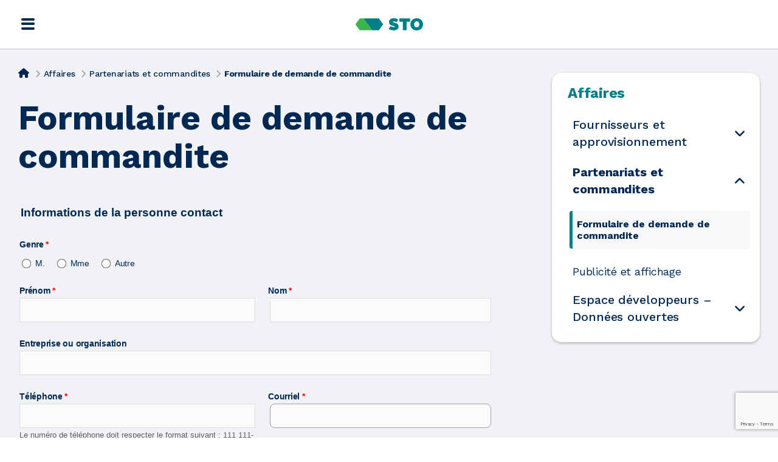

--- FILE ---
content_type: text/html; charset=utf-8
request_url: https://www.sto.ca/affaires/partenariats-et-commandites/formulaire-de-demande-de-commandite/
body_size: 11028
content:
<!DOCTYPE html><html lang=fr xml:lang=fr xmlns=http://www.w3.org/1999/xhtml><meta name=google-site-verification content=pvAdCnBFRzsitQy37EnxBMiyXKE98XtrnP1gyRWkBWw><meta http-equiv=content-type content="text/html; charset=utf-8"><meta name=viewport content="width=device-width, initial-scale=1.0"><title>Formulaire de demande de commandite | STO</title><meta name=description content="Complétez le formulaire en ligne afin de soumettre votre demande de partenariat."><link rel=canonical href=https://www.sto.ca/affaires/partenariats-et-commandites/formulaire-de-demande-de-commandite/><meta property=og:title content="Formulaire de demande de commandite | STO"><meta property=og:description content="Complétez le formulaire en ligne afin de soumettre votre demande de partenariat."><meta property=og:image content=https://www.sto.ca/site/assets/files/1752/sto_img.jpg><meta property=og:image:type content=image/jpeg><meta property=og:image:width content=1200><meta property=og:image:height content=630><meta property=og:type content=website><meta property=og:url content=https://www.sto.ca/affaires/partenariats-et-commandites/formulaire-de-demande-de-commandite/><meta name=twitter:card content=summary><meta name=generator content=ProcessWire><link rel=alternate href=https://www.sto.ca/affaires/partenariats-et-commandites/formulaire-de-demande-de-commandite/ hreflang=fr><link rel=alternate href=https://www.sto.ca/affaires/partenariats-et-commandites/formulaire-de-demande-de-commandite/ hreflang=x-default><link rel=alternate href=https://www.sto.ca/en/business/partnerships-and-sponsorships/sponsorship-request-form/ hreflang=en><link rel=stylesheet href="//d2c5qtylrakj6n.cloudfront.net/dist/css/styles.gz.css?id=2d2685c5608ddd6bd34ef3e882b21b73"><link rel="shortcut icon" href=/favicon.ico><link rel=apple-touch-icon sizes=180x180 href=/favicon/apple-touch-icon.png><link rel=icon type=image/png sizes=32x32 href=/favicon/favicon-32x32.png><link rel=icon type=image/png sizes=16x16 href=/favicon/favicon-16x16.png><link rel=manifest href=/site.webmanifest><meta name=msapplication-TileColor content=#ffffff><meta name=theme-color content=#ffffff><link rel=sitemap type=application/xml title=Sitemap href=/site/assets/sitemap.xml><script>
            window.settings = {
                translations: {"accessibility":{"slide_prev":"Promo précédente","alert_link":"Lien vers l'alerte.","change_card_name":"Changez le nom de cette carte","close_modal":"Fermer la fenêtre","external_link":"Lien externe :","footer":"Pied de page :","general_menu":"Menu général","go_to_footer":"Aller au pied de page","go_to_main_content":"Aller au contenu principal","go_to_main_menu":"Aller au menu principal","google_map_search":"Recherche dans Google Maps","home_page_link":"STO - lien page d'accueil","main_menu":"Menu principal","main_website":"Site principal","page_link":"Lien vers","profile_options":"Options du profil","required_field":"Champ requis :","share_by_email":"Partager par courriel","slide_next":"Prochaine promo","slider_home_banner_container_message":"Promos de la Société de transport de l'Outaouais","slider_home_banner_first_slide":"Première promo","slider_home_banner_go_to_slide":"Aller à la promo {{index}}","slider_home_banner_last_slide":"Dernière promo","slider_testimonial_container_message":"Témoignages d'employés","slider_testimonial_first_slide":"Premier témoignage","slider_testimonial_last_slide":"Dernier témoignage","slider_testimonial_next":"Témoignage suivant","slider_testimonial_prev":"Témoignage précédent","start_search":"Commencer la recherche","wheelchair_accessible":"Accessible en chaise roulante"},"alerts_notices":{"affected_groups_lines":"Groupes de lignes touchées","affected_lines":"Lignes touchées","alerts_are_currently_in_effect":"alerte(s) présentement en vigueur sur l’ensemble du réseau","all_the_affected_lines":"Toutes les lignes touchées","network_status_content":"Consultez l’état de vos lignes et restez à l’affut des avis de détours ou de perturbations sur celles-ci.","no_alerts_currently_in_effect_for_line":"Aucune alerte n'est présentement en vigueur pour cette ligne","no_alerts_currently_in_effect_on_network":"Aucune alerte n'est présentement en vigueur","twitter_live":"STO_direct","alerts":"Alertes","alerts_are_currently_in_effect_for_line_number":"alerte(s) présentement en vigueur concernant la ligne","alerts_are_currently_in_effect_on_network":"alerte(s) présentement en vigueur sur l’ensemble du réseau","all_lines":"Toutes les lignes","all_notices_and_alerts":"Tous les avis et alertes","by_line":"Par ligne","choose_line":"Veuillez sélectionner une ligne","close_this_alert":"Fermer cette alerte","currently_in_effect_text":"sont présentement en vigueur sur l’ensemble du réseau","details":"Détails","display_alerts":"Affichez les avis et\/ou les alertes","general_notices":"Avis généraux","line_number":"Numéro de ligne","modified_on":"Modifié le","network_alerts":"Alertes info-réseau","network_status":"État du réseau","notices":"Avis","in_effect":"En vigueur","no_notice_in_effect":"Aucun avis n'est présentement en vigueur","notices_are_currently_in_effect_on_network":"avis présentement en vigueur","please_choose_a_line":"Veuillez choisir une ligne","published_on":"Publié le","read_the_details":"Lire les détails","search_for_a_line":"Cherchez une ligne pour connaître son état de service","starting_at":"À partir du","subscribe_to_alerts":"M'inscrire aux alertes","until":"Jusqu'au","url_my_alerts":"https:\/\/www.secure.sto.ca\/my-profile\/","view_all_network_alerts_short":"Voir toutes les alertes","view_all_network_alerts":"Voir toutes les alertes info-réseau"},"popup_alerts":{"logout_success_title":"Déconnexion réussie","logout_success_text":"Votre session a été fermée de façon sécuritaire."},"email":{"footer_1":"Société de transport de l’Outaouais | 111 rue Jean-Proulx, Gatineau, QC J8Z 1T4 | 819 770-3242","footer_2":"Toute information partagée avec la STO sera traitée conformément à notre <a href='[[LINK]]' [[STYLE]]\x3Epolitique de confidentialité<\/a>.","footer_3":"Pour vous assurer de recevoir nos courriels, ajoutez <a href='mailto:nepasrepondre-info@sto.ca' [[STYLE]]\x3Enepasrepondre-info@sto.ca<\/a> à vos contacts.","my_profil":"Accéder à mon profil"},"forms":{"cancel":"Annuler","captcha_failure":"Échec au Recaptcha","choose_file":"Veuillez choisir un fichier","close":"Fermer","confirmation_number":"Votre numéro de confirmation est : {#num}","missing_required_value":"Valeur requise manquante","next_step":"Étape suivante","research":"Recherche","same_as_current_pw":"Identique au mot de passe actuel","search":"Chercher","submit_other_comment":"Soumettre un autre commentaire","success_contact_form_comment_submit":"L’envoi de votre commentaire a été effectué avec succès. Nous vous remercions d’avoir pris le temps de nous le soumettre. Il sera traité dans les meilleurs délais.","wrong_email_format":"Le format du courriel n'est pas valide","wrong_password_format":"Le mot de passe n'est pas valide","wrong_phone_number":"Le numéro de téléphone n'est pas valide","wrong_postal_code":"Le code postal n'est pas valide"},"general":{"twitter_live":"STO_direct","address":"Adresse","all":"Tout","all_the":"Toutes les","all_rights_reserved":"tous droits réservés","caption":"Légende","consult_the_chart":"Consulter le tableau","consult_the_map":"Consulter la carte","contact_us":"Nous joindre","download":"Télécharger","email":"Courriel","email_address":"Adresse courriel","follow_us":"Suivez-nous","for":"pour","from":"Du","generic_error":"Une erreur inattendue est survenue","go_back_to_website":"Continuer vers le site","the_society":"La société","legend":"Légende","line_number":"Numéro de ligne","more_about":"En savoir plus","my_lines":"Mes lignes","my_profile":"Mon profil","name":"Nom","next":"Suivant","news":"Actualités","no_results_for_search":"Désolé, aucun résultat disponible pour votre recherche","not_to_miss":"À ne pas manquer","notes":"Notes","home_page_link":"Accueil","open_submenu":"Ouvrir le sous-menu","opening_hours":"Heures d'ouverture","previous":"Précédent","published_on":"Publié le","recharge_my_card":"Recharger ma carte","results":"Résultat(s)","sector":"Secteur","service":"Service","share":"Partager","submit_a_comment":"Soumettre un commentaire","subscribe_to_newsletter":"M'abonner à l'infolettre","telephone":"Téléphone","this_content_is_only_available_in":"Ce contenu n'est disponible qu'en","the":"le","to":"au","your_profile":"Votre profil"},"cookie_control":{"gdpr_social_txt":"<span class=\"first_p_txt\"\/>Ces cookies permettent de partager du contenu sur les réseaux sociaux.<\/span><span class=\"last_p_txt\"\/>Le STO respecte la vie privée des utilisateurs et la protection des données. Pour plus d'informations sur les cookies que nous utilisons, voir <a href=\"\/sto\/conditions-dutilisation\/#cookies\">la protection des données<\/a>. Vous pouvez accéder à ce panneau de configuration à tout moment en cliquant sur le lien Paramètres de cookies au bas de chaque page de notre site.<\/span>","cookie_control":"Paramètres de cookies","gdpr_accept":"Accepter","gdpr_choice":"Votre choix concernant les cookies sur ce site","gdpr_close_label":"Fermer le contrôle des cookies","gdpr_cookies_settings":"vos paramètres de cookies.","gdpr_corner_button":"Définir les préférences en matière de cookies","gdpr_essential_cookies_txt":"Ces cookies sont essentiels au bon fonctionnement de notre site. Sans eux, certaines pages ne se chargeront pas correctement, voire pas du tout. Vous pouvez toutefois les désactiver dans les préférences de votre navigateur web.","gdpr_essential_cookies":"Cookies essentiels","gdpr_essential":"Certains de ces cookies sont essentiels, tandis que d'autres nous aident à améliorer votre expérience en fournissant des informations sur la manière dont le site est utilisé.","gdpr_intro":"Certains de ces cookies sont essentiels au bon fonctionnement de notre site, tandis que d'autres nous aident à comprendre comment notre site est utilisé, à favoriser le partage sur les réseaux sociaux et à afficher des messages basés sur vos centres d'intérêt.","gdpr_learn_more":"En savoir plus","gdpr_link_learn_more":"\/sto\/conditions-dutilisation\/#cookies","gdpr_link_manage":"javascript:CookieControl.open();","gdpr_manage":"gérer","gdpr_marketing_tit":"Cookies de marketing","gdpr_marketing_txt":"Ces cookies nous permettent d'afficher des messages marketing basés sur vos centres d'intérêt.","gdpr_off":"Non","gdpr_on":"Oui","gdpr_optimise":"Nous utilisons des cookies pour optimiser le fonctionnement de notre site et offrir la meilleure expérience possible.","gdpr_or":"ou","gdpr_recommended_settings":"Accepter les paramètres recommandés","gdpr_reject":"Refuser","gdpr_settings":"Paramètres","gdpr_social_tit":"Cookies de réseaux sociaux","gdpr_statement_description":"STO respecte la vie privée des utilisateurs et la protection des données. Vous pouvez accéder à ce panneau de configuration à tout moment en cliquant sur le lien Paramètres de cookies au bas de chaque page de notre site. Pour plus d'informations sur les cookies que nous utilisons, voir :","gdpr_statistics_tit":"Cookies statistiques","gdpr_statistics_txt":"Ces cookies nous aident à améliorer notre site web en collectant des informations sur ce qui intéresse nos visiteurs.","gdpr_title":"Notre site utilise des cookies","gdpr_uses_cookies":"Ce site utilise des cookies pour stocker des informations sur votre ordinateur.","gdpr_warning":"Avertissement : Certains cookies requièrent votre attention"},"schedules":{"arrival":"Arrivée","arrive_before":"Arriver avant","departure":"Départ","leave_at":"Partir à","next_passages":"Prochains passages","plan_a_trip":"Planifier un déplacement","please_choose_a_line":"Veuillez choisir une ligne","please_choose_stop_line_location":"Veuillez choisir un arrêt, une ligne ou un emplacement","schedule_by_line":"Horaire par ligne","view_schedule":"Voir l'horaire"},"block_messages":{"contact_us":"Nous joindre","email_confirmation_failure_text":"Impossible de confimer votre courriel. Si vous avez deja confirmé votre courriel vous pouvez ignorez cet avertissement","email_confirmation_sent_text_1":"Un courriel vous a été envoyé à l’adresse @[email]. Veuillez cliquer sur le lien dans le message pour confirmer votre adresse courriel.","email_confirmation_sent_text_2":"Il est possible que cela prenne quelques minutes avant que vous receviez le courriel. Avez-vous vérifié vos pourriels?","email_confirmation_succes_text":"Votre adresse courriel a été confirmée avec succès. Veuillez vous connecter ci-dessous pour accéder à votre profil.","i_did_not_receive_email":"Je n'ai pas reçu de courriel","resend_the_email":"Renvoyer le courriel"},"landing_pages":{"consult_the_chart":"Consulter la liste","actuality":"Actualité","alert":"Alerte info-réseau","all_events":"Tous les événements","all_public_consultations":"Toutes les consultations publiques","become_part_of_the_team_text":"Faites partie de l’équipe en postulant dès aujourd’hui","build_your_course_with_us":"Construisez votre parcours avec nous!","choose_category":"Veuillez choisir une catégorie","choose_keyword":"Veuillez choisir un mot-clé","choose_group":"Veuillez choisir un groupe de lignes","choose_line":"Veuillez choisir une ligne","choose_line_type":"Veuillez choisir un type de ligne","choose_project":"Veuillez choisir un projet","choose_sector":"Veuillez choisir un secteur","choose_service":"Veuillez choisir un service","choose_type":"Veuillez choisir un type","consult_the_map":"Consulter la carte","employees_testimonials":"Témoignages d'employés","filter_by":"Filtrer les résultats par","filter_by_category":"Filtrer par catégorie","filter_by_keyword":"Filtrer par mot-clé","filter_by_group":"Filtrer par groupe de lignes","filter_by_line":"Filtrer par ligne","filter_by_line_type":"Filtrer par type de ligne","filter_by_project":"Filtrer par projet","filter_by_sector":"Filtrer par secteur","filter_by_service":"Filtrer par service","filter_by_type":"Filtrer par type","filter_results_by":"Trier les résultats par","general_notice":"Avis général","major_project":"Grand projet","no_results":"Aucun résultat n'est disponible.","no_results_search_page":"Aucun résultat n'est disponible. Veuillez essayer une nouvelle recherche.","job_offer":"Offre d'emploi","our_values":"Nos valeurs","page":"Page","publication":"Publication","publication_date":"Date de publication (récente)","read_the_news":"Lire la nouvelle","results":"Résultats","results_for":"résultats pour","results_per_page":"Résultats par page","see_all_actualities":"Voir toutes les actualités","title_a_z":"Titre (A-Z)","title_z_a":"Titre (Z-A)","view_all_actualities":"Voir toutes les actualités","view_available_job_offers":"Voir les offres d'emploi disponibles"},"planibus":{"open_planibus":"Ouvrir le Plani-bus","schedule_by_line":"Horaire de lignes","plan_a_trip":"Planifier un déplacement","routes":"Itinéraires","upcoming_passages":"Prochains passages","visualize_route_few_clicks":"Visualisez votre itinéraire en quelques clics sur une carte interactive"},"project":{"the_project":"Le projet"},"career":{"contest_number":"Concours no.","additional_details":"Les détails additionnels","all_job_offers":"Toutes les offres d'emploi","are_you_interest":"Ce poste vous intéresse?","apply_now":"Postuler maintenant","become_part_of_the_team_text":"Faites partie de l’équipe en postulant dès aujourd’hui","closing_date":"Date de clôture","conditions":"Analyse des dossiers de candidature et vérification des conditions d’admissibilité","curriculum_vitae":"*Curriculum vitae","description":"Description","direction":"Direction","employees_testimonials":"Témoignages d'employés","no_end_date":"Aucune date limite","no_job_offer_available":"Aucune offre d'emploi n'est disponible pour le moment","number_of_positions_to_be_filled":"Nombre de postes à combler","open_positions_results_title":"Construisez votre parcour avec nous!","our_values":"Nos valeurs","please_note_text":"Veuillez noter que votre candidature sera conservée pour une période de six (6) mois.","position_type":"Type de poste","posting_date":"Date d'affichage","role":"Votre rôle","requirements":"Exigences","see_available_positions":"Voir les offres d'emploi disponibles","selection_process":"Sélection des candidats","salary":"Salaire","share_this_job":"Partager ce poste","schedule":"Horaire","skills":"Compétences recherchées","this_job_intereset":"Ce poste vous intéresse?","your_folder_must_include":"Votre dossier de candidature doit inclure :","your_role":"Votre rôle"},"api":{"api_down":"Nous éprouvons présentement des problèmes techniques. Veuillez réessayer plus tard ou contactez-nous au 819 770-3242","api_down_admin_panel":"Nous éprouvons présentement des problèmes techniques. Veuillez réessayer plus tard ou contactez-nous au 819 770-3242","missing_english_field":"Version(s) anglaise(s) manquante(s) pour :"}}
            }
        </script><script async src="https://www.googletagmanager.com/gtag/js?id=G-M8F4FBKYQD"></script><script>
            window.dataLayer = window.dataLayer || [];
            function gtag() { dataLayer.push(arguments); }
            gtag('js', new Date());
            gtag('config', 'G-M8F4FBKYQD');
        </script><style>
                @import url('https://fonts.googleapis.com/css2?family=Work+Sans:ital,wght@0,400;0,500;0,600;0,700;0,800;1,400&display=swap');
        </style><body class="BasicPage page-2146" data-id=2146><a href=#main-nav class=visuallyHidden>Aller au menu principal</a> <a href=#main-content class=visuallyHidden>Aller au contenu principal</a> <a href=#footer class=visuallyHidden>Aller au pied de page</a><div id=urgent-messages-wrapper></div><nav id=main-nav><div class=fixed><div class=max-container><div class=mobile><button class="desktop-hidden icon" id=nav-icon-anim><span></span> <span></span> <span></span> <span></span> <span class=visuallyHidden style="color: black; background: white;">Menu principal</span></button><a class=sto-home href=/> <img class=mobile-hidden src=/site/assets/files/1042/sto_logo_long_h.svg alt="Logo STO"> <img class=desktop-hidden src=/site/assets/files/1042/sto_logo.svg alt="Logo STO"> <span class=visuallyHidden>STO - lien page d'accueil</span> </a></div></div></div><div id=menus><div class="desktop-hidden external-links"><a href=https://secure.sto.ca target=_blank class="blue-border-btn large-btn-rnd icon icon-left"><i class="fas fa-user-circle" aria-hidden=true></i>Mon profil</a> <a href=https://secure.sto.ca/Rechargement/Intro/ target=_blank class="green-bg-btn large-btn-rnd dark-bg">Recharger ma carte</a></div><div class=top arial-label="Menu principal"><div class=max-container><section class="site-menu-col main-menu"><a href=/>Accueil</a> <a href=/sto/>La STO</a> <a href=/actualites/>Actualités</a> <a href=/carrieres/>Carrières</a> <a href=/affaires/>Affaires</a> <a href=/nous-joindre/>Nous joindre</a><ul class=language-switcher class=menu><li class=active><a href=/affaires/partenariats-et-commandites/formulaire-de-demande-de-commandite/ data-lang=fr>Français</a><li ><a href=/en/business/partnerships-and-sponsorships/sponsorship-request-form/ data-lang=en>English</a></ul><a class=profile-link target=_blank href=https://secure.sto.ca> <i class="fas fa-user-circle" aria-hidden=true></i>
Mon profil</a></section></div></div><div class=general-menu-block><div class=max-container><section class="site-menu-col general-menu" aria-label="Menu général"><ul><li class=submenu-section><a class=submenu-parent-anchor aria-haspopup=true aria-expanded=false href=/horaires-et-trajets/>Horaires <br>et trajets</a><ul class="visuallyHidden submenu" role=menu><li role=menuitem><a href=/horaires-et-trajets/application-transit/>Application Transit</a><li role=menuitem><a href=/horaires-et-trajets/etat-du-reseau/>État du réseau</a><li role=menuitem><a href=/horaires-et-trajets/nouveautes-et-modifications-au-service/>Nouveautés et modifications au service</a><li role=menuitem><a href=/horaires-et-trajets/jours-feries-et-services-speciaux/>Jours fériés et services spéciaux</a><li role=menuitem><a href=/horaires-et-trajets/transport-pour-les-ecoles-secondaires/>Transport pour les écoles secondaires</a><li role=menuitem><a href=/horaires-et-trajets/carte-du-reseau/>Carte du réseau</a><li role=menuitem><a href=/horaires-et-trajets/sto-a-la-demande/ class=last-link>STO à la demande</a></ul><li class=submenu-section><a class=submenu-parent-anchor aria-haspopup=true aria-expanded=false href=/tarifs/>Tarifs <br>et paiements</a><ul class="visuallyHidden submenu" role=menu><li role=menuitem><a href=/tarifs/grille/>Grille tarifaire</a><li role=menuitem><a href=/tarifs/multi-jeunesse/>La Multi Jeunesse</a><li role=menuitem><a href=/tarifs/u-pass/>La U-Pass</a><li role=menuitem><a href=/tarifs/programme-echo/>Programme ÉCHO</a><li role=menuitem><a href=/tarifs/programme-fidelite/>Programme Fidélité</a><li role=menuitem><a href=/tarifs/modes-de-paiement/>Modes de paiement</a><li role=menuitem><a href=/tarifs/reseau-de-vente-et-de-rechargement/>Réseau de vente et de rechargement</a><li role=menuitem><a href=/tarifs/rechargement/>Rechargement de carte Multi</a><li role=menuitem><a href=/tarifs/echange-et-remboursement/ class=last-link>Échange et remboursement</a></ul><li class=submenu-section><a class=submenu-parent-anchor aria-haspopup=true aria-expanded=false href=/infos-pratiques/>Infos <br>pratiques</a><ul class="visuallyHidden submenu" role=menu><li role=menuitem><a href=/infos-pratiques/services-complementaires/>Intermodalité</a><li role=menuitem><a href=/infos-pratiques/accessibilite-universelle/>Accessibilité universelle</a><li role=menuitem><a href=/infos-pratiques/outils-dinformation/>Outils d'information</a><li role=menuitem><a href=/infos-pratiques/evenements/>Événements et partenariats</a><li role=menuitem><a href=/infos-pratiques/conseils-et-reglements/>Conseils et règlements</a><li role=menuitem><a href=/infos-pratiques/le-reseau/>Le réseau</a><li role=menuitem><a href=/infos-pratiques/faq-foire-aux-questions/>Foire aux questions</a><li role=menuitem><a href=/infos-pratiques/point-de-service/>Points de service</a><li role=menuitem><a href=/infos-pratiques/objets-perdus/ class=last-link>Objets perdus</a></ul><li class=submenu-section><a class=submenu-parent-anchor aria-haspopup=true aria-expanded=false href=/transport-adapte/>Transport <br>adapté</a><ul class="visuallyHidden submenu" role=menu><li role=menuitem><a href=/transport-adapte/demandes-et-conditions-dadmission/>Demandes et conditions d’admission</a><li role=menuitem><a href=/transport-adapte/reserver-ou-modifier-un-deplacement/>Réserver ou modifier un déplacement</a><li role=menuitem><a href=/transport-adapte/informations-et-services/>Informations et services</a><li role=menuitem><a href=/transport-adapte/tarifs/>Tarifs</a><li role=menuitem><a href=/transport-adapte/nous-joindre/ class=last-link>Nous joindre</a></ul><li class=submenu-section><a class=submenu-parent-anchor aria-haspopup=true aria-expanded=false href=/projets-et-communaute/>Projets et <br>communauté</a><ul class="visuallyHidden submenu" role=menu><li role=menuitem><a href=/projets-et-communaute/grands-projets/>Grands projets</a><li role=menuitem><a href=/projets-et-communaute/amelioration-sur-le-reseau/>Améliorations sur le réseau</a><li role=menuitem><a href=/projets-et-communaute/projets-realises/>Projets réalisés</a><li role=menuitem><a href=/projets-et-communaute/consultations-publiques/>Consultations publiques</a><li role=menuitem><a href=/projets-et-communaute/sto-a-lecoute/ class=last-link>STO à l'écoute</a></ul></ul><div class=right-items><button id=show-search aria-label=Chercher><i class="fas fa-search" aria-hidden=true></i></button><a href=https://secure.sto.ca/Rechargement/Intro/ target=_blank class="green-bg-btn large-btn-rnd light-bg">Recharger ma carte</a></div></section></div><div id=se-form-container><div class=max-container><form id=se-form class=search-form action=/resultats-de-recherche/ role=search><label for=se-form-input class=search-form__label><span class=search-form__label-text>Recherche</span></label><i class="fas fa-search" aria-hidden=true></i><input type=search name=q minlength=1 autocomplete=off placeholder=Recherche class=search-form__input id=se-form-input><button type=submit class=search-form__submit><i class="fas fa-search desktop-hidden" aria-hidden=true></i><span class="search-form__submit-text visuallyHidden">Chercher</span></button></form><div class=cancel-section><button type=button id=cancel-search class="small-btn-rnd blue-border-btn">Annuler</button></div></div></div></div></div></nav><main class=content id=main-content role=main><div class=page-content><div class=max-container><div class=two-cols><div class=left-col><nav class=breadcrumb><div class=max-container><ul><li><a href=/ class=home-link aria-label=Accueil> <i class="fas fa-home" aria-hidden=true aria-label=Accueil></i> </a> <span><i class="fas fa-chevron-right" aria-hidden=true></i></span><li><a href=/affaires/>
Affaires</a> <span><i class="fas fa-chevron-right" aria-hidden=true></i></span><li><a href=/affaires/partenariats-et-commandites/>
Partenariats et commandites</a> <span><i class="fas fa-chevron-right" aria-hidden=true></i></span><li>Formulaire de demande de commandite</ul></div></nav><h1>Formulaire de demande de commandite</h1><div class=body-blocks><div class=content_full_width id=block-2148><div class=col-1><iframe src=/form-builder/sponsorship_request/ id=FormBuilderViewport_sponsorship_request class=FormBuilderViewport data-form=sponsorship_request title=sponsorship_request frameborder=0 allowTransparency=true style='width: 100%; height: 900px;'></iframe></div></div></div><div class="promos flex-container count-2"><a class="promo promo-text content-shadow box-radius darkB-paleB-white arrow-btn" href=https://www.sto.ca/infolettre/>
<span class="align-bottom flex-row title-only"> <span class=text-content> <span class=accent>Inscrivez-vous à l’infolettre</span> <span class=content> </span> </span> <span class=anim-fade-translate-x role=presentation aria=hidden>&nbsp;</span></span> </a> <a class="promo promo-text content-shadow box-radius darkB-paleB-white arrow-btn" href=https://www.secure.sto.ca/ target=_blank>
<span class="align-bottom flex-row"> <span class=text-content> <span class=accent>Abonnez-vous aux alertes emplois</span> <span class=content> <span class=text>
Recevez les offres disponibles dès leur publication et postulez pour joindre notre grande famille.&nbsp;</span> </span> </span> <span class=anim-fade-translate-x role=presentation aria=hidden>&nbsp;</span></span> </a></div></div><div class=right-col><div class=right-col-menu-wrapper><div class=mobile-trigger><button type=button class=dropdown id=right-menu-trigger>Affaires<i class="fas fa-angle-down" aria-hidden=true></i></button></div><div class="section-menu box-shadow box-radius" id=lateral-menu><ul><li><div class="selected-false first"><a href=/affaires/ class="parent-page first">Affaires</a></div><li class=submenu-section><div class=section-false><a href=/affaires/fournisseurs-et-approvisionnement/ class="submenu-parent-anchor open-false parent-false" aria-haspopup=true aria-expanded=false tabindex=0>Fournisseurs et approvisionnement</a><button class="display-section-btn open-false" id=menu-1510 aria-haspopup=true aria-expanded=false aria-label="Ouvrir le sous-menu Fournisseurs et approvisionnement" tabindex=0><i class="fas fa-angle-down" aria-hidden=true></i></button></div><ul class="submenu hidden-block" role=menu aria-labelledby=menu-1510><li role=menuitem><div class=section-false><a href=/affaires/fournisseurs-et-approvisionnement/devenir-fournisseur/ tabindex=-1 data-menu=menu-1510>Devenir fournisseur</a></div></ul><li class=submenu-section><div class=section-true><a href=/affaires/partenariats-et-commandites/ class="submenu-parent-anchor open-true parent-true" aria-haspopup=true aria-expanded=false tabindex=0>Partenariats et commandites</a><button class="display-section-btn open-true" id=menu-1518 aria-haspopup=true aria-expanded=true aria-label="Ouvrir le sous-menu Partenariats et commandites" tabindex=0><i class="fas fa-angle-down" aria-hidden=true></i></button></div><ul class=submenu role=menu aria-labelledby=menu-1518><li role=menuitem><div class="section-true selected-true"><a href=/affaires/partenariats-et-commandites/formulaire-de-demande-de-commandite/ tabindex=0 data-menu=menu-1518>Formulaire de demande de commandite</a></div></ul><li><div class="selected-false section-false"><a href=/affaires/publicite-et-affichage/ class=second-level>Publicité et affichage</a></div><li class=submenu-section><div class=section-false><a href=/affaires/espace-developpeurs-donnees-ouvertes/ class="submenu-parent-anchor open-false parent-false" aria-haspopup=true aria-expanded=false tabindex=0>Espace développeurs – Données ouvertes</a><button class="display-section-btn open-false" id=menu-1533 aria-haspopup=true aria-expanded=false aria-label="Ouvrir le sous-menu Espace développeurs – Données ouvertes" tabindex=0><i class="fas fa-angle-down" aria-hidden=true></i></button></div><ul class="submenu hidden-block" role=menu aria-labelledby=menu-1533><li role=menuitem><div class=section-false><a href=/affaires/espace-developpeurs-donnees-ouvertes/inscription-api/ tabindex=-1 data-menu=menu-1533>Inscription pour clé API (GTFS-RT)</a></div><li role=menuitem><div class=section-false><a href=/affaires/espace-developpeurs-donnees-ouvertes/recuperer-sa-cle-api/ tabindex=-1 data-menu=menu-1533>Récupérer sa clé API (GTFS-RT)</a></div></ul></ul></div></div></div></div></div></div></main><footer id=footer role=contentinfo><div class=top><div class=max-container><div class=icons><div class=col-1><a href=/ class=sto-logo><img class=sto-img src=/site/assets/files/1042/sto_logo_signature_h_w.svg alt="Logo STO"><span class=visuallyHidden>STO - lien page d'accueil</span></a></div><div class=col-2><a href="https://www.planibus.sto.ca/hastinfo/?culture=fr" class=planibus target=_blank><img class=planibus-img src=/site/assets/files/1042/planibus_logo_w.svg alt="Logo Planibus"><span class=visuallyHidden>Lien externe : planibus</span></a></div></div><nav class=footer-nav aria-label="Pied de page : menu"><div class=col-1><h2>Nous joindre</h2><div class=btn-wrap><a href="tel:819 770-3242" class=sto-phone>819 770-3242</a></div><div class=btn-wrap><a class="small-btn-rnd white-border-btn" href=/nous-joindre/#contact-us-form>Soumettre un commentaire</a></div><h2>Suivez-nous</h2><section class="section social-media"><a href=https://www.facebook.com/STO target=_blank><span class=visuallyHidden>Lien externe : Facebook</span><img src=/site/assets/files/1204/facebook-1.svg alt=Facebook></a><a href=https://www.instagram.com/sto_gat/ target=_blank><span class=visuallyHidden>Lien externe : Instagram</span><img src=/site/assets/files/21621/insta_logo.png alt=Instagram></a><a href="http://www.linkedin.com/company/soci-t-de-transport-de-l%27outaouais-sto-?trk=company_name" target=_blank><span class=visuallyHidden>Lien externe : Linkedin</span><img src=/site/assets/files/1207/linkedin-1.svg alt=Linkedin></a><a href=https://twitter.com/STO_direct target=_blank><span class=visuallyHidden>Lien externe : X</span><img src=/site/assets/files/1205/x-logo-white.png alt=X></a><a href=https://www.youtube.com/user/Rapibus1 target=_blank><span class=visuallyHidden>Lien externe : Youtube</span><img src=/site/assets/files/1206/youtube-1.svg alt=Youtube></a></section></div><div class=col-2><section class=section><a href=/horaires-et-trajets/>Horaires et trajets</a> <a href=/tarifs/>Tarifs et paiements</a> <a href=/infos-pratiques/>Infos pratiques</a> <a href=/tarifs/reseau-de-vente-et-de-rechargement/>Réseau de vente et de rechargement</a> <a href=/transport-adapte/>Transport adapté</a> <a href=/projets-et-communaute/>Projets et communauté</a></section></div><div class=col-3><section class="section site-menu-col"><h2>La société</h2><a href=/carrieres/>Carrières</a> <a href=/affaires/>Affaires</a> <a href=/infolettre/ class="small-btn-rnd white-border-btn envelop">M'abonner à l'infolettre</a></section></div><div class=col-4><section class=" section site-menu-col"><h2>Votre profil</h2><a href=https://secure.sto.ca target=_blank class="white-border-btn small-btn-rnd icon icon-left"><i class="fas fa-user-circle" aria-hidden=true></i>Mon profil</a> <a href=https://secure.sto.ca/Rechargement/Intro/ target=_blank class="green-bg-btn small-btn-rnd dark-bg">Recharger ma carte</a></section></div></nav></div></div><div class=bottom><div class=max-container><p>©&nbsp;2026&nbsp;Société de transport de l’Outaouais tous droits réservés
.</p><a href=/sto/conditions-dutilisation/>Conditions d&#039;utilisation</a> <a href=/affaires/partenariats-et-commandites/formulaire-de-demande-de-commandite/# onclick=CookieControl.open();>Paramètres de cookies</a></div></div></footer><script async src="https://www.google.com/recaptcha/api.js?render=6LeMw_AoAAAAAKiSS3K6zz0axW_ZadijzmEWftvF"></script><script src=https://cc.cdn.civiccomputing.com/9/cookieControl-9.8.1.min.js></script><script>
    const config = {
        product: 'PRO',
        apiKey: "ee01175f86115af7de9e1dfc3c5d925a2c70927a",
        initialState: 'NOTIFY',
        mode: 'gdpr',
        layout: 'popup',
        position: 'left',
        theme: 'light',
        setInnerHTML: true,
        wrapInnerHTML: true,
        consentCookieExpiry: 366,
        sameSiteCookie: true,
        necessaryCookies: ['read-messages', 'lang', 'GIRO*', 'civic_*'],
        branding: {
            removeIcon: true,
            removeAbout: true,
        },
        text : {
            title: '<div role="heading" aria-level="1">' + "Notre site utilise des cookies" + '</div>',
            intro: '<p>' + "Certains de ces cookies sont essentiels au bon fonctionnement de notre site, tandis que d'autres nous aident à comprendre comment notre site est utilisé, à favoriser le partage sur les réseaux sociaux et à afficher des messages basés sur vos centres d'intérêt."+ '</p>',
            accessibilityAlert : "Avertissement : Certains cookies requièrent votre attention",
            acceptSettings: "Accepter",
            rejectSettings: "Refuser",
            necessaryTitle : '<div role="heading" aria-level="2">' + "Cookies essentiels" + '</div>',
            necessaryDescription : '<p>' + "Ces cookies sont essentiels au bon fonctionnement de notre site. Sans eux, certaines pages ne se chargeront pas correctement, voire pas du tout. Vous pouvez toutefois les désactiver dans les préférences de votre navigateur web." + '</div>',
            closeLabel: "Fermer le contrôle des cookies",
            cornerButton: "Définir les préférences en matière de cookies",
            on: "Oui",
            off : "Non",
            notifyTitle: '<div role="heading" aria-level="2">' + "Votre choix concernant les cookies sur ce site" + '</div>',
            notifyDescription:  '<p>' + "Nous utilisons des cookies pour optimiser le fonctionnement de notre site et offrir la meilleure expérience possible." + ' <br/><a href="' + "\/sto\/conditions-dutilisation\/#cookies" + '">' + "En savoir plus" +'</a>&nbsp;' + "ou" + '&nbsp;<a href="#" onclick="' + "javascript:CookieControl.open();" + '\">' + "gérer" + '</a>&nbsp;' + "vos paramètres de cookies." + '</p>',
            accept: "Accepter",
            reject: "Refuser",
            settings: "Paramètres",
        },
        optionalCookies: [
            {
                name: 'analytics',
                label: '<div role="heading" aria-level="2">' + "Cookies statistiques" + '</div>',
                description: '<p>' + "Ces cookies nous aident à améliorer notre site web en collectant des informations sur ce qui intéresse nos visiteurs." + '</p>',
                cookies: [],
                initialConsentState: "on",
                onAccept : function(){
                    //Go to: https://www.civicuk.com/cookie-control/documentation/optional-categories#google-analytics-4-consent-mode for GA4
                },
                onRevoke: function(){
                }
            },
            //TODO ADD OTHER COOKIES BY CATEGORIES
        ],
        statement : {
            description: "STO respecte la vie privée des utilisateurs et la protection des données. Vous pouvez accéder à ce panneau de configuration à tout moment en cliquant sur le lien Paramètres de cookies au bas de chaque page de notre site. Pour plus d'informations sur les cookies que nous utilisons, voir :",
            name : "Conditions d&#039;utilisation",
            url: "\/sto\/conditions-dutilisation\/",
            updated : "28\/01\/2025"
        }
    };

    //This is a workaround to add tag on cookie control popup for accessibility
    const observer = new MutationObserver((mutationsList) => {
        for (const mutation of mutationsList) {
            if (mutation.type === 'childList') {
                if (mutation.addedNodes.length > 0) {
                    const popup = document.getElementById('ccc');
                    if (popup) {
                        popup.setAttribute('aria-modal', 'true');
                        popup.setAttribute('role', 'dialog');
                    }
                }
            }
        }
    });

    observer.observe(document.body, { childList: true });

    CookieControl.load( config );</script><script src="//d2c5qtylrakj6n.cloudfront.net/dist/js/manifest.gz.js?id=73abd0fb8ed96d9237006171d157a3b8" charset=utf-8></script><script src="//d2c5qtylrakj6n.cloudfront.net/dist/js/polyfills.gz.js?id=d57058c69290b16d8b1d9eaf93cd475d" charset=utf-8></script><script src="//d2c5qtylrakj6n.cloudfront.net/dist/js/vendor.gz.js?id=b761504ce33f95a1941ba8062ad7f753" charset=utf-8></script><script src="//d2c5qtylrakj6n.cloudfront.net/dist/js/app.gz.js?id=47fc1ff2aeeb7d30828824a19fb10276" charset=utf-8></script>

--- FILE ---
content_type: text/html; charset=utf-8
request_url: https://www.sto.ca/form-builder/sponsorship_request/
body_size: 3014
content:
<!DOCTYPE html><html lang=fr><meta http-equiv=content-type content="text/html; charset=utf-8"><meta name=robots content="noindex, nofollow"><meta name=viewport content="width=device-width, initial-scale=1"><meta http-equiv=X-UA-Compatible content="IE=edge,chrome=1"><title>Form Builder</title><link href=/site/modules/FormBuilder/frameworks/FormBuilderFrameworkBasic.css rel=stylesheet><link href=/site/modules/FormBuilder/FormBuilder.css rel=stylesheet><link href=/site/modules/FormBuilder/frameworks/basic/main.css rel=stylesheet><link href='/wire/modules/Inputfield/InputfieldRadios/InputfieldRadios.css?v=106-3.0.246' rel=stylesheet><link href='/wire/modules/Inputfield/InputfieldDatetime/InputfieldDatetime.css?v=108-3.0.246' rel=stylesheet><link href=/site/modules/FormBuilder/themes/delta/jquery-ui.css rel=stylesheet><style>html,body{background:transparent;margin:0;padding:0;} body{margin-top:1px;} .pw-continer,.container{width:100%;margin:0;padding:0;min-width:100px;} #content{margin:0;padding:1px;}
/* Optional responsive adjustments for mobile - can be removed if not using 'Column Width' for fields */
@media only screen and (max-width:479px){.InputfieldFormWidths .Inputfield{clear:both !important;width:100% !important;margin-left:0 !important;margin-bottom:1em !important;} .Inputfield .InputfieldContent,.Inputfield .InputfieldHeader{padding-left:0 !important;padding-right:0 !important;float:none !important;width:100%;} .InputfieldFormWidths .Inputfield .InputfieldHeader{margin-bottom:0;}.InputfieldFormNoWidths .Inputfield .InputfieldHeader{text-align:initial;}}</style><script>var _pwfb={config:{"debug":false,"urls":{"root":"\/"}}};if(typeof ProcessWire=='undefined'){ProcessWire=_pwfb;}else{for(var _pwfbkey in _pwfb.config) ProcessWire.config[_pwfbkey]=_pwfb.config[_pwfbkey];}if(typeof config=='undefined') var config=ProcessWire.config;_pwfb=null;</script><script src='/wire/modules/Jquery/JqueryCore/dev/JqueryCore.js?v=3.6.4'></script><script src=/wire/modules/Jquery/JqueryCore/dev/jquery-migrate-quiet-3.4.0.min.js></script><script src=/wire/modules/Jquery/JqueryUI/JqueryUI.js></script><script src=/wire/modules/Jquery/JqueryUI/i18n/jquery.ui.datepicker-fr.js></script><script src='/wire/modules/Inputfield/InputfieldDatetime/InputfieldDatetime.min.js?v=108-3.0.246'></script><script src=/wire/templates-admin/scripts/inputfields.min.js></script><script src=/site/modules/FormBuilder/form-builder.js></script><link rel=stylesheet href=/site/templates/FormBuilder/styles.css><div id=content class="pw-content content"><div class="pw-container container"><div class='FormBuilder FormBuilder-sponsorship_request FormBuilder-23'><form class="FormBuilderFrameworkBasic FormBuilder InputfieldNoFocus InputfieldFormWidths InputfieldForm" id=FormBuilder_sponsorship_request name=sponsorship_request method=post action=./ data-colspacing=0><div class=Inputfields><fieldset class='Inputfield Inputfield_informations_de_la_personne_contact InputfieldFieldset' id=Inputfield_informations_de_la_personne_contact><legend>Informations de la personne contact</legend><div class=InputfieldContent><div class='Inputfields pw-clearfix'><div class='Inputfield Inputfield_gender InputfieldRadios InputfieldStateRequired' id=wrap_Inputfield_gender><label class=InputfieldHeader for=Inputfield_gender>Genre</label><div class=InputfieldContent><ul class='InputfieldRadiosFloated pw-clearfix ui-helper-clearfix'><li><label><input type=radio name=gender id=Inputfield_gender_1 class=required value=1><span class=pw-no-select>M.</span></label><li><label><input type=radio name=gender id=Inputfield_gender_2 class=required value=2><span class=pw-no-select>Mme</span></label><li><label><input type=radio name=gender id=Inputfield_gender_3 class=required value=3><span class=pw-no-select>Autre</span></label></ul></div></div><div class='Inputfield Inputfield_gender_if_other InputfieldText InputfieldStateShowIf' data-show-if='gender=3' id=wrap_Inputfield_gender_if_other><label class=InputfieldHeader for=Inputfield_gender_if_other>Veuillez pr&eacute;ciser l&#039;appellation souhait&eacute;e</label><div class=InputfieldContent><input class=InputfieldMaxWidth id=Inputfield_gender_if_other name=gender_if_other maxlength=120></div></div><div class='Inputfield Inputfield_first_name InputfieldText InputfieldStateRequired InputfieldColumnWidth InputfieldColumnWidthFirst' style='width: 50%;' id=wrap_Inputfield_first_name><label class=InputfieldHeader for=Inputfield_first_name>Pr&eacute;nom</label><div class=InputfieldContent><input class="required InputfieldMaxWidth" id=Inputfield_first_name name=first_name maxlength=50></div></div><div class='Inputfield Inputfield_last_name InputfieldText InputfieldStateRequired InputfieldColumnWidth' style='width: 50%;' id=wrap_Inputfield_last_name><label class=InputfieldHeader for=Inputfield_last_name>Nom</label><div class=InputfieldContent><input class="required InputfieldMaxWidth" id=Inputfield_last_name name=last_name maxlength=50></div></div><div class='Inputfield Inputfield_business_organisation InputfieldText' id=wrap_Inputfield_business_organisation><label class=InputfieldHeader for=Inputfield_business_organisation>Entreprise ou organisation</label><div class=InputfieldContent><input class=InputfieldMaxWidth id=Inputfield_business_organisation name=business_organisation maxlength=120></div></div><div class='Inputfield Inputfield_phone InputfieldText InputfieldStateRequired InputfieldColumnWidth InputfieldColumnWidthFirst' style='width: 50%;' id=wrap_Inputfield_phone><label class=InputfieldHeader for=Inputfield_phone>T&eacute;l&eacute;phone</label><div class=InputfieldContent><input class="required InputfieldMaxWidth" id=Inputfield_phone name=phone maxlength=2048><p class=notes>Le num&eacute;ro de t&eacute;l&eacute;phone doit respecter le format suivant : 111 111-1111</div></div><div class='Inputfield Inputfield_email InputfieldEmail InputfieldStateRequired InputfieldColumnWidth' style='width: 50%;' id=wrap_Inputfield_email><label class=InputfieldHeader for=Inputfield_email>Courriel</label><div class=InputfieldContent><input id=Inputfield_email name=email class="required InputfieldMaxWidth" type=email maxlength=250></div></div></div></div></fieldset><fieldset class='Inputfield Inputfield_additional_infos InputfieldFieldset' id=Inputfield_additional_infos><legend>Partenariats</legend><div class=InputfieldContent><div class=Inputfields><div class='Inputfield Inputfield_recent_partenariat InputfieldRadios InputfieldStateRequired' id=wrap_Inputfield_recent_partenariat><label class=InputfieldHeader for=Inputfield_recent_partenariat>Depuis les 12 derniers mois, est-ce que votre organisation a travaill&eacute; en partenariat avec la STO?</label><div class=InputfieldContent><ul class=InputfieldRadiosStacked><li><label><input type=radio name=recent_partenariat id=Inputfield_recent_partenariat_1 class=required value=1><span class=pw-no-select>Oui</span></label><li><label><input type=radio name=recent_partenariat id=Inputfield_recent_partenariat_2 class=required value=2><span class=pw-no-select>Non</span></label></ul></div></div><div class='Inputfield Inputfield_recent_partenariat_time InputfieldText InputfieldStateShowIf' data-show-if='recent_partenariat=1' id=wrap_Inputfield_recent_partenariat_time><label class=InputfieldHeader for=Inputfield_recent_partenariat_time>Veuillez pr&eacute;ciser</label><div class=InputfieldContent><input class=InputfieldMaxWidth id=Inputfield_recent_partenariat_time name=recent_partenariat_time maxlength=2048></div></div><div class='Inputfield Inputfield_contact_name InputfieldText InputfieldStateRequired' id=wrap_Inputfield_contact_name><label class=InputfieldHeader for=Inputfield_contact_name>Personne contact</label><div class=InputfieldContent><input class="required InputfieldMaxWidth" id=Inputfield_contact_name name=contact_name maxlength=2048></div></div></div></div></fieldset><fieldset class='Inputfield Inputfield_request_type InputfieldFieldset' id=Inputfield_request_type><legend>Nature de la demande</legend><div class=InputfieldContent><div class=Inputfields><div class='Inputfield Inputfield_text_content InputfieldMarkup' id=Inputfield_text_content><label class=InputfieldHeader>Texte</label><div class=InputfieldContent><div class=note><p class=fr>La STO s’engage auprès de sa communauté comme commanditaire, en excluant par contre les dons en argent. Pour être recevables, les demandes doivent adhérer à la mission, permettre à la STO de promouvoir l'utilisation du transport collectif et servir l'intérêt de la communauté et non des fins personnelles (lucratives ou non). Les projets doivent permettre à la STO de rayonner à l’externe et être réalisé généralement sur le territoire desservi par la STO.</div></div></div></div></div></fieldset><fieldset class='Inputfield Inputfield_resume_de_lactivite InputfieldFieldset' id=Inputfield_resume_de_lactivite><legend>R&eacute;sum&eacute; de l&#039;activit&eacute;</legend><div class=InputfieldContent><div class=Inputfields><div class='Inputfield Inputfield_activity_name InputfieldText InputfieldStateRequired' id=wrap_Inputfield_activity_name><label class=InputfieldHeader for=Inputfield_activity_name>Nom de l&#039;activit&eacute;</label><div class=InputfieldContent><input class="required InputfieldMaxWidth" id=Inputfield_activity_name name=activity_name maxlength=200></div></div><div class='Inputfield Inputfield_date InputfieldDatetime InputfieldStateRequired InputfieldNoFocus' id=wrap_Inputfield_date><label class=InputfieldHeader for=Inputfield_date>Date</label><div class=InputfieldContent><input class="required InputfieldDatetimeDatepicker InputfieldDatetimeDatepicker3" id=Inputfield_date name=date size=25 autocomplete=off data-dateformat=yy-mm-dd data-timeformat='' data-timeselect=0 data-ts=0 data-ampm=1 data-datepicker={&quot;showAnim&quot;:&quot;fade&quot;,&quot;changeMonth&quot;:true,&quot;changeYear&quot;:true,&quot;showButtonPanel&quot;:false,&quot;numberOfMonths&quot;:1,&quot;showMonthAfterYear&quot;:false,&quot;showOtherMonths&quot;:false}></div></div><div class='Inputfield Inputfield_location InputfieldText InputfieldStateRequired' id=wrap_Inputfield_location><label class=InputfieldHeader for=Inputfield_location>Lieu</label><div class=InputfieldContent><input class="required InputfieldMaxWidth" id=Inputfield_location name=location maxlength=2048></div></div><div class='Inputfield Inputfield_activity_description InputfieldTextarea InputfieldStateRequired' id=wrap_Inputfield_activity_description><label class=InputfieldHeader for=Inputfield_activity_description>Veuillez d&eacute;crire votre activit&eacute;</label><div class=InputfieldContent><textarea class="required InputfieldMaxWidth" id=Inputfield_activity_description name=activity_description maxlength=2048 rows=5 data-maxlength=2048></textarea></div></div></div></div></fieldset><fieldset class='Inputfield Inputfield_visibility InputfieldFieldset' id=Inputfield_visibility><legend>Visibilit&eacute; offerte</legend><div class=InputfieldContent><div class=Inputfields><div class='Inputfield Inputfield_activity_tools InputfieldTextarea InputfieldStateRequired' id=wrap_Inputfield_activity_tools><label class=InputfieldHeader for=Inputfield_activity_tools>Veuillez faire une br&egrave;ve description des outils, reconnaissance ou visibilit&eacute; propos&eacute;s &agrave; la STO dans le cadre de votre projet.</label><div class=InputfieldContent><textarea class="required InputfieldMaxWidth" id=Inputfield_activity_tools name=activity_tools rows=5></textarea></div></div></div></div></fieldset><div class='Inputfield Inputfield_text_content_2 InputfieldMarkup' id=Inputfield_text_content_2><label class=InputfieldHeader>Contenu de text 2</label><div class=InputfieldContent><div class=note><p class=fr>Le traitement de votre demande sera fait à l’intérieur de 15 jours ouvrables, à moins de force majeure ou d’un retard de l’analyse dû au manque d’information sur cette demande.</div></div></div><div class='Inputfield Inputfield_sponsorship_request_submit InputfieldSubmit' id=wrap_sponsorship_request_submit><div class=InputfieldContent><button type=submit name=sponsorship_request_submit value=Soumettre>Soumettre</button></div></div></div><input type=hidden name=TOKEN517422103X1768623919 value=QNgdRgQdC0soNlXyHZDN5ag.WwKq8e8w class=_post_token><input type=hidden name=_submitKey value=7:sponsorship_request:Lgktna3DGyuur3f5sxIzHlIoVr:4128671><input type=hidden name=_InputfieldForm value=sponsorship_request></form></div><div class="form-submission-message visually-hidden"><p aria-live=polite></div></div></div><script src=/site/templates/FormBuilder/js.js></script>

--- FILE ---
content_type: text/html; charset=utf-8
request_url: https://www.google.com/recaptcha/api2/anchor?ar=1&k=6LeMw_AoAAAAAKiSS3K6zz0axW_ZadijzmEWftvF&co=aHR0cHM6Ly93d3cuc3RvLmNhOjQ0Mw..&hl=en&v=PoyoqOPhxBO7pBk68S4YbpHZ&size=invisible&anchor-ms=20000&execute-ms=30000&cb=j00e82xt0pe8
body_size: 48707
content:
<!DOCTYPE HTML><html dir="ltr" lang="en"><head><meta http-equiv="Content-Type" content="text/html; charset=UTF-8">
<meta http-equiv="X-UA-Compatible" content="IE=edge">
<title>reCAPTCHA</title>
<style type="text/css">
/* cyrillic-ext */
@font-face {
  font-family: 'Roboto';
  font-style: normal;
  font-weight: 400;
  font-stretch: 100%;
  src: url(//fonts.gstatic.com/s/roboto/v48/KFO7CnqEu92Fr1ME7kSn66aGLdTylUAMa3GUBHMdazTgWw.woff2) format('woff2');
  unicode-range: U+0460-052F, U+1C80-1C8A, U+20B4, U+2DE0-2DFF, U+A640-A69F, U+FE2E-FE2F;
}
/* cyrillic */
@font-face {
  font-family: 'Roboto';
  font-style: normal;
  font-weight: 400;
  font-stretch: 100%;
  src: url(//fonts.gstatic.com/s/roboto/v48/KFO7CnqEu92Fr1ME7kSn66aGLdTylUAMa3iUBHMdazTgWw.woff2) format('woff2');
  unicode-range: U+0301, U+0400-045F, U+0490-0491, U+04B0-04B1, U+2116;
}
/* greek-ext */
@font-face {
  font-family: 'Roboto';
  font-style: normal;
  font-weight: 400;
  font-stretch: 100%;
  src: url(//fonts.gstatic.com/s/roboto/v48/KFO7CnqEu92Fr1ME7kSn66aGLdTylUAMa3CUBHMdazTgWw.woff2) format('woff2');
  unicode-range: U+1F00-1FFF;
}
/* greek */
@font-face {
  font-family: 'Roboto';
  font-style: normal;
  font-weight: 400;
  font-stretch: 100%;
  src: url(//fonts.gstatic.com/s/roboto/v48/KFO7CnqEu92Fr1ME7kSn66aGLdTylUAMa3-UBHMdazTgWw.woff2) format('woff2');
  unicode-range: U+0370-0377, U+037A-037F, U+0384-038A, U+038C, U+038E-03A1, U+03A3-03FF;
}
/* math */
@font-face {
  font-family: 'Roboto';
  font-style: normal;
  font-weight: 400;
  font-stretch: 100%;
  src: url(//fonts.gstatic.com/s/roboto/v48/KFO7CnqEu92Fr1ME7kSn66aGLdTylUAMawCUBHMdazTgWw.woff2) format('woff2');
  unicode-range: U+0302-0303, U+0305, U+0307-0308, U+0310, U+0312, U+0315, U+031A, U+0326-0327, U+032C, U+032F-0330, U+0332-0333, U+0338, U+033A, U+0346, U+034D, U+0391-03A1, U+03A3-03A9, U+03B1-03C9, U+03D1, U+03D5-03D6, U+03F0-03F1, U+03F4-03F5, U+2016-2017, U+2034-2038, U+203C, U+2040, U+2043, U+2047, U+2050, U+2057, U+205F, U+2070-2071, U+2074-208E, U+2090-209C, U+20D0-20DC, U+20E1, U+20E5-20EF, U+2100-2112, U+2114-2115, U+2117-2121, U+2123-214F, U+2190, U+2192, U+2194-21AE, U+21B0-21E5, U+21F1-21F2, U+21F4-2211, U+2213-2214, U+2216-22FF, U+2308-230B, U+2310, U+2319, U+231C-2321, U+2336-237A, U+237C, U+2395, U+239B-23B7, U+23D0, U+23DC-23E1, U+2474-2475, U+25AF, U+25B3, U+25B7, U+25BD, U+25C1, U+25CA, U+25CC, U+25FB, U+266D-266F, U+27C0-27FF, U+2900-2AFF, U+2B0E-2B11, U+2B30-2B4C, U+2BFE, U+3030, U+FF5B, U+FF5D, U+1D400-1D7FF, U+1EE00-1EEFF;
}
/* symbols */
@font-face {
  font-family: 'Roboto';
  font-style: normal;
  font-weight: 400;
  font-stretch: 100%;
  src: url(//fonts.gstatic.com/s/roboto/v48/KFO7CnqEu92Fr1ME7kSn66aGLdTylUAMaxKUBHMdazTgWw.woff2) format('woff2');
  unicode-range: U+0001-000C, U+000E-001F, U+007F-009F, U+20DD-20E0, U+20E2-20E4, U+2150-218F, U+2190, U+2192, U+2194-2199, U+21AF, U+21E6-21F0, U+21F3, U+2218-2219, U+2299, U+22C4-22C6, U+2300-243F, U+2440-244A, U+2460-24FF, U+25A0-27BF, U+2800-28FF, U+2921-2922, U+2981, U+29BF, U+29EB, U+2B00-2BFF, U+4DC0-4DFF, U+FFF9-FFFB, U+10140-1018E, U+10190-1019C, U+101A0, U+101D0-101FD, U+102E0-102FB, U+10E60-10E7E, U+1D2C0-1D2D3, U+1D2E0-1D37F, U+1F000-1F0FF, U+1F100-1F1AD, U+1F1E6-1F1FF, U+1F30D-1F30F, U+1F315, U+1F31C, U+1F31E, U+1F320-1F32C, U+1F336, U+1F378, U+1F37D, U+1F382, U+1F393-1F39F, U+1F3A7-1F3A8, U+1F3AC-1F3AF, U+1F3C2, U+1F3C4-1F3C6, U+1F3CA-1F3CE, U+1F3D4-1F3E0, U+1F3ED, U+1F3F1-1F3F3, U+1F3F5-1F3F7, U+1F408, U+1F415, U+1F41F, U+1F426, U+1F43F, U+1F441-1F442, U+1F444, U+1F446-1F449, U+1F44C-1F44E, U+1F453, U+1F46A, U+1F47D, U+1F4A3, U+1F4B0, U+1F4B3, U+1F4B9, U+1F4BB, U+1F4BF, U+1F4C8-1F4CB, U+1F4D6, U+1F4DA, U+1F4DF, U+1F4E3-1F4E6, U+1F4EA-1F4ED, U+1F4F7, U+1F4F9-1F4FB, U+1F4FD-1F4FE, U+1F503, U+1F507-1F50B, U+1F50D, U+1F512-1F513, U+1F53E-1F54A, U+1F54F-1F5FA, U+1F610, U+1F650-1F67F, U+1F687, U+1F68D, U+1F691, U+1F694, U+1F698, U+1F6AD, U+1F6B2, U+1F6B9-1F6BA, U+1F6BC, U+1F6C6-1F6CF, U+1F6D3-1F6D7, U+1F6E0-1F6EA, U+1F6F0-1F6F3, U+1F6F7-1F6FC, U+1F700-1F7FF, U+1F800-1F80B, U+1F810-1F847, U+1F850-1F859, U+1F860-1F887, U+1F890-1F8AD, U+1F8B0-1F8BB, U+1F8C0-1F8C1, U+1F900-1F90B, U+1F93B, U+1F946, U+1F984, U+1F996, U+1F9E9, U+1FA00-1FA6F, U+1FA70-1FA7C, U+1FA80-1FA89, U+1FA8F-1FAC6, U+1FACE-1FADC, U+1FADF-1FAE9, U+1FAF0-1FAF8, U+1FB00-1FBFF;
}
/* vietnamese */
@font-face {
  font-family: 'Roboto';
  font-style: normal;
  font-weight: 400;
  font-stretch: 100%;
  src: url(//fonts.gstatic.com/s/roboto/v48/KFO7CnqEu92Fr1ME7kSn66aGLdTylUAMa3OUBHMdazTgWw.woff2) format('woff2');
  unicode-range: U+0102-0103, U+0110-0111, U+0128-0129, U+0168-0169, U+01A0-01A1, U+01AF-01B0, U+0300-0301, U+0303-0304, U+0308-0309, U+0323, U+0329, U+1EA0-1EF9, U+20AB;
}
/* latin-ext */
@font-face {
  font-family: 'Roboto';
  font-style: normal;
  font-weight: 400;
  font-stretch: 100%;
  src: url(//fonts.gstatic.com/s/roboto/v48/KFO7CnqEu92Fr1ME7kSn66aGLdTylUAMa3KUBHMdazTgWw.woff2) format('woff2');
  unicode-range: U+0100-02BA, U+02BD-02C5, U+02C7-02CC, U+02CE-02D7, U+02DD-02FF, U+0304, U+0308, U+0329, U+1D00-1DBF, U+1E00-1E9F, U+1EF2-1EFF, U+2020, U+20A0-20AB, U+20AD-20C0, U+2113, U+2C60-2C7F, U+A720-A7FF;
}
/* latin */
@font-face {
  font-family: 'Roboto';
  font-style: normal;
  font-weight: 400;
  font-stretch: 100%;
  src: url(//fonts.gstatic.com/s/roboto/v48/KFO7CnqEu92Fr1ME7kSn66aGLdTylUAMa3yUBHMdazQ.woff2) format('woff2');
  unicode-range: U+0000-00FF, U+0131, U+0152-0153, U+02BB-02BC, U+02C6, U+02DA, U+02DC, U+0304, U+0308, U+0329, U+2000-206F, U+20AC, U+2122, U+2191, U+2193, U+2212, U+2215, U+FEFF, U+FFFD;
}
/* cyrillic-ext */
@font-face {
  font-family: 'Roboto';
  font-style: normal;
  font-weight: 500;
  font-stretch: 100%;
  src: url(//fonts.gstatic.com/s/roboto/v48/KFO7CnqEu92Fr1ME7kSn66aGLdTylUAMa3GUBHMdazTgWw.woff2) format('woff2');
  unicode-range: U+0460-052F, U+1C80-1C8A, U+20B4, U+2DE0-2DFF, U+A640-A69F, U+FE2E-FE2F;
}
/* cyrillic */
@font-face {
  font-family: 'Roboto';
  font-style: normal;
  font-weight: 500;
  font-stretch: 100%;
  src: url(//fonts.gstatic.com/s/roboto/v48/KFO7CnqEu92Fr1ME7kSn66aGLdTylUAMa3iUBHMdazTgWw.woff2) format('woff2');
  unicode-range: U+0301, U+0400-045F, U+0490-0491, U+04B0-04B1, U+2116;
}
/* greek-ext */
@font-face {
  font-family: 'Roboto';
  font-style: normal;
  font-weight: 500;
  font-stretch: 100%;
  src: url(//fonts.gstatic.com/s/roboto/v48/KFO7CnqEu92Fr1ME7kSn66aGLdTylUAMa3CUBHMdazTgWw.woff2) format('woff2');
  unicode-range: U+1F00-1FFF;
}
/* greek */
@font-face {
  font-family: 'Roboto';
  font-style: normal;
  font-weight: 500;
  font-stretch: 100%;
  src: url(//fonts.gstatic.com/s/roboto/v48/KFO7CnqEu92Fr1ME7kSn66aGLdTylUAMa3-UBHMdazTgWw.woff2) format('woff2');
  unicode-range: U+0370-0377, U+037A-037F, U+0384-038A, U+038C, U+038E-03A1, U+03A3-03FF;
}
/* math */
@font-face {
  font-family: 'Roboto';
  font-style: normal;
  font-weight: 500;
  font-stretch: 100%;
  src: url(//fonts.gstatic.com/s/roboto/v48/KFO7CnqEu92Fr1ME7kSn66aGLdTylUAMawCUBHMdazTgWw.woff2) format('woff2');
  unicode-range: U+0302-0303, U+0305, U+0307-0308, U+0310, U+0312, U+0315, U+031A, U+0326-0327, U+032C, U+032F-0330, U+0332-0333, U+0338, U+033A, U+0346, U+034D, U+0391-03A1, U+03A3-03A9, U+03B1-03C9, U+03D1, U+03D5-03D6, U+03F0-03F1, U+03F4-03F5, U+2016-2017, U+2034-2038, U+203C, U+2040, U+2043, U+2047, U+2050, U+2057, U+205F, U+2070-2071, U+2074-208E, U+2090-209C, U+20D0-20DC, U+20E1, U+20E5-20EF, U+2100-2112, U+2114-2115, U+2117-2121, U+2123-214F, U+2190, U+2192, U+2194-21AE, U+21B0-21E5, U+21F1-21F2, U+21F4-2211, U+2213-2214, U+2216-22FF, U+2308-230B, U+2310, U+2319, U+231C-2321, U+2336-237A, U+237C, U+2395, U+239B-23B7, U+23D0, U+23DC-23E1, U+2474-2475, U+25AF, U+25B3, U+25B7, U+25BD, U+25C1, U+25CA, U+25CC, U+25FB, U+266D-266F, U+27C0-27FF, U+2900-2AFF, U+2B0E-2B11, U+2B30-2B4C, U+2BFE, U+3030, U+FF5B, U+FF5D, U+1D400-1D7FF, U+1EE00-1EEFF;
}
/* symbols */
@font-face {
  font-family: 'Roboto';
  font-style: normal;
  font-weight: 500;
  font-stretch: 100%;
  src: url(//fonts.gstatic.com/s/roboto/v48/KFO7CnqEu92Fr1ME7kSn66aGLdTylUAMaxKUBHMdazTgWw.woff2) format('woff2');
  unicode-range: U+0001-000C, U+000E-001F, U+007F-009F, U+20DD-20E0, U+20E2-20E4, U+2150-218F, U+2190, U+2192, U+2194-2199, U+21AF, U+21E6-21F0, U+21F3, U+2218-2219, U+2299, U+22C4-22C6, U+2300-243F, U+2440-244A, U+2460-24FF, U+25A0-27BF, U+2800-28FF, U+2921-2922, U+2981, U+29BF, U+29EB, U+2B00-2BFF, U+4DC0-4DFF, U+FFF9-FFFB, U+10140-1018E, U+10190-1019C, U+101A0, U+101D0-101FD, U+102E0-102FB, U+10E60-10E7E, U+1D2C0-1D2D3, U+1D2E0-1D37F, U+1F000-1F0FF, U+1F100-1F1AD, U+1F1E6-1F1FF, U+1F30D-1F30F, U+1F315, U+1F31C, U+1F31E, U+1F320-1F32C, U+1F336, U+1F378, U+1F37D, U+1F382, U+1F393-1F39F, U+1F3A7-1F3A8, U+1F3AC-1F3AF, U+1F3C2, U+1F3C4-1F3C6, U+1F3CA-1F3CE, U+1F3D4-1F3E0, U+1F3ED, U+1F3F1-1F3F3, U+1F3F5-1F3F7, U+1F408, U+1F415, U+1F41F, U+1F426, U+1F43F, U+1F441-1F442, U+1F444, U+1F446-1F449, U+1F44C-1F44E, U+1F453, U+1F46A, U+1F47D, U+1F4A3, U+1F4B0, U+1F4B3, U+1F4B9, U+1F4BB, U+1F4BF, U+1F4C8-1F4CB, U+1F4D6, U+1F4DA, U+1F4DF, U+1F4E3-1F4E6, U+1F4EA-1F4ED, U+1F4F7, U+1F4F9-1F4FB, U+1F4FD-1F4FE, U+1F503, U+1F507-1F50B, U+1F50D, U+1F512-1F513, U+1F53E-1F54A, U+1F54F-1F5FA, U+1F610, U+1F650-1F67F, U+1F687, U+1F68D, U+1F691, U+1F694, U+1F698, U+1F6AD, U+1F6B2, U+1F6B9-1F6BA, U+1F6BC, U+1F6C6-1F6CF, U+1F6D3-1F6D7, U+1F6E0-1F6EA, U+1F6F0-1F6F3, U+1F6F7-1F6FC, U+1F700-1F7FF, U+1F800-1F80B, U+1F810-1F847, U+1F850-1F859, U+1F860-1F887, U+1F890-1F8AD, U+1F8B0-1F8BB, U+1F8C0-1F8C1, U+1F900-1F90B, U+1F93B, U+1F946, U+1F984, U+1F996, U+1F9E9, U+1FA00-1FA6F, U+1FA70-1FA7C, U+1FA80-1FA89, U+1FA8F-1FAC6, U+1FACE-1FADC, U+1FADF-1FAE9, U+1FAF0-1FAF8, U+1FB00-1FBFF;
}
/* vietnamese */
@font-face {
  font-family: 'Roboto';
  font-style: normal;
  font-weight: 500;
  font-stretch: 100%;
  src: url(//fonts.gstatic.com/s/roboto/v48/KFO7CnqEu92Fr1ME7kSn66aGLdTylUAMa3OUBHMdazTgWw.woff2) format('woff2');
  unicode-range: U+0102-0103, U+0110-0111, U+0128-0129, U+0168-0169, U+01A0-01A1, U+01AF-01B0, U+0300-0301, U+0303-0304, U+0308-0309, U+0323, U+0329, U+1EA0-1EF9, U+20AB;
}
/* latin-ext */
@font-face {
  font-family: 'Roboto';
  font-style: normal;
  font-weight: 500;
  font-stretch: 100%;
  src: url(//fonts.gstatic.com/s/roboto/v48/KFO7CnqEu92Fr1ME7kSn66aGLdTylUAMa3KUBHMdazTgWw.woff2) format('woff2');
  unicode-range: U+0100-02BA, U+02BD-02C5, U+02C7-02CC, U+02CE-02D7, U+02DD-02FF, U+0304, U+0308, U+0329, U+1D00-1DBF, U+1E00-1E9F, U+1EF2-1EFF, U+2020, U+20A0-20AB, U+20AD-20C0, U+2113, U+2C60-2C7F, U+A720-A7FF;
}
/* latin */
@font-face {
  font-family: 'Roboto';
  font-style: normal;
  font-weight: 500;
  font-stretch: 100%;
  src: url(//fonts.gstatic.com/s/roboto/v48/KFO7CnqEu92Fr1ME7kSn66aGLdTylUAMa3yUBHMdazQ.woff2) format('woff2');
  unicode-range: U+0000-00FF, U+0131, U+0152-0153, U+02BB-02BC, U+02C6, U+02DA, U+02DC, U+0304, U+0308, U+0329, U+2000-206F, U+20AC, U+2122, U+2191, U+2193, U+2212, U+2215, U+FEFF, U+FFFD;
}
/* cyrillic-ext */
@font-face {
  font-family: 'Roboto';
  font-style: normal;
  font-weight: 900;
  font-stretch: 100%;
  src: url(//fonts.gstatic.com/s/roboto/v48/KFO7CnqEu92Fr1ME7kSn66aGLdTylUAMa3GUBHMdazTgWw.woff2) format('woff2');
  unicode-range: U+0460-052F, U+1C80-1C8A, U+20B4, U+2DE0-2DFF, U+A640-A69F, U+FE2E-FE2F;
}
/* cyrillic */
@font-face {
  font-family: 'Roboto';
  font-style: normal;
  font-weight: 900;
  font-stretch: 100%;
  src: url(//fonts.gstatic.com/s/roboto/v48/KFO7CnqEu92Fr1ME7kSn66aGLdTylUAMa3iUBHMdazTgWw.woff2) format('woff2');
  unicode-range: U+0301, U+0400-045F, U+0490-0491, U+04B0-04B1, U+2116;
}
/* greek-ext */
@font-face {
  font-family: 'Roboto';
  font-style: normal;
  font-weight: 900;
  font-stretch: 100%;
  src: url(//fonts.gstatic.com/s/roboto/v48/KFO7CnqEu92Fr1ME7kSn66aGLdTylUAMa3CUBHMdazTgWw.woff2) format('woff2');
  unicode-range: U+1F00-1FFF;
}
/* greek */
@font-face {
  font-family: 'Roboto';
  font-style: normal;
  font-weight: 900;
  font-stretch: 100%;
  src: url(//fonts.gstatic.com/s/roboto/v48/KFO7CnqEu92Fr1ME7kSn66aGLdTylUAMa3-UBHMdazTgWw.woff2) format('woff2');
  unicode-range: U+0370-0377, U+037A-037F, U+0384-038A, U+038C, U+038E-03A1, U+03A3-03FF;
}
/* math */
@font-face {
  font-family: 'Roboto';
  font-style: normal;
  font-weight: 900;
  font-stretch: 100%;
  src: url(//fonts.gstatic.com/s/roboto/v48/KFO7CnqEu92Fr1ME7kSn66aGLdTylUAMawCUBHMdazTgWw.woff2) format('woff2');
  unicode-range: U+0302-0303, U+0305, U+0307-0308, U+0310, U+0312, U+0315, U+031A, U+0326-0327, U+032C, U+032F-0330, U+0332-0333, U+0338, U+033A, U+0346, U+034D, U+0391-03A1, U+03A3-03A9, U+03B1-03C9, U+03D1, U+03D5-03D6, U+03F0-03F1, U+03F4-03F5, U+2016-2017, U+2034-2038, U+203C, U+2040, U+2043, U+2047, U+2050, U+2057, U+205F, U+2070-2071, U+2074-208E, U+2090-209C, U+20D0-20DC, U+20E1, U+20E5-20EF, U+2100-2112, U+2114-2115, U+2117-2121, U+2123-214F, U+2190, U+2192, U+2194-21AE, U+21B0-21E5, U+21F1-21F2, U+21F4-2211, U+2213-2214, U+2216-22FF, U+2308-230B, U+2310, U+2319, U+231C-2321, U+2336-237A, U+237C, U+2395, U+239B-23B7, U+23D0, U+23DC-23E1, U+2474-2475, U+25AF, U+25B3, U+25B7, U+25BD, U+25C1, U+25CA, U+25CC, U+25FB, U+266D-266F, U+27C0-27FF, U+2900-2AFF, U+2B0E-2B11, U+2B30-2B4C, U+2BFE, U+3030, U+FF5B, U+FF5D, U+1D400-1D7FF, U+1EE00-1EEFF;
}
/* symbols */
@font-face {
  font-family: 'Roboto';
  font-style: normal;
  font-weight: 900;
  font-stretch: 100%;
  src: url(//fonts.gstatic.com/s/roboto/v48/KFO7CnqEu92Fr1ME7kSn66aGLdTylUAMaxKUBHMdazTgWw.woff2) format('woff2');
  unicode-range: U+0001-000C, U+000E-001F, U+007F-009F, U+20DD-20E0, U+20E2-20E4, U+2150-218F, U+2190, U+2192, U+2194-2199, U+21AF, U+21E6-21F0, U+21F3, U+2218-2219, U+2299, U+22C4-22C6, U+2300-243F, U+2440-244A, U+2460-24FF, U+25A0-27BF, U+2800-28FF, U+2921-2922, U+2981, U+29BF, U+29EB, U+2B00-2BFF, U+4DC0-4DFF, U+FFF9-FFFB, U+10140-1018E, U+10190-1019C, U+101A0, U+101D0-101FD, U+102E0-102FB, U+10E60-10E7E, U+1D2C0-1D2D3, U+1D2E0-1D37F, U+1F000-1F0FF, U+1F100-1F1AD, U+1F1E6-1F1FF, U+1F30D-1F30F, U+1F315, U+1F31C, U+1F31E, U+1F320-1F32C, U+1F336, U+1F378, U+1F37D, U+1F382, U+1F393-1F39F, U+1F3A7-1F3A8, U+1F3AC-1F3AF, U+1F3C2, U+1F3C4-1F3C6, U+1F3CA-1F3CE, U+1F3D4-1F3E0, U+1F3ED, U+1F3F1-1F3F3, U+1F3F5-1F3F7, U+1F408, U+1F415, U+1F41F, U+1F426, U+1F43F, U+1F441-1F442, U+1F444, U+1F446-1F449, U+1F44C-1F44E, U+1F453, U+1F46A, U+1F47D, U+1F4A3, U+1F4B0, U+1F4B3, U+1F4B9, U+1F4BB, U+1F4BF, U+1F4C8-1F4CB, U+1F4D6, U+1F4DA, U+1F4DF, U+1F4E3-1F4E6, U+1F4EA-1F4ED, U+1F4F7, U+1F4F9-1F4FB, U+1F4FD-1F4FE, U+1F503, U+1F507-1F50B, U+1F50D, U+1F512-1F513, U+1F53E-1F54A, U+1F54F-1F5FA, U+1F610, U+1F650-1F67F, U+1F687, U+1F68D, U+1F691, U+1F694, U+1F698, U+1F6AD, U+1F6B2, U+1F6B9-1F6BA, U+1F6BC, U+1F6C6-1F6CF, U+1F6D3-1F6D7, U+1F6E0-1F6EA, U+1F6F0-1F6F3, U+1F6F7-1F6FC, U+1F700-1F7FF, U+1F800-1F80B, U+1F810-1F847, U+1F850-1F859, U+1F860-1F887, U+1F890-1F8AD, U+1F8B0-1F8BB, U+1F8C0-1F8C1, U+1F900-1F90B, U+1F93B, U+1F946, U+1F984, U+1F996, U+1F9E9, U+1FA00-1FA6F, U+1FA70-1FA7C, U+1FA80-1FA89, U+1FA8F-1FAC6, U+1FACE-1FADC, U+1FADF-1FAE9, U+1FAF0-1FAF8, U+1FB00-1FBFF;
}
/* vietnamese */
@font-face {
  font-family: 'Roboto';
  font-style: normal;
  font-weight: 900;
  font-stretch: 100%;
  src: url(//fonts.gstatic.com/s/roboto/v48/KFO7CnqEu92Fr1ME7kSn66aGLdTylUAMa3OUBHMdazTgWw.woff2) format('woff2');
  unicode-range: U+0102-0103, U+0110-0111, U+0128-0129, U+0168-0169, U+01A0-01A1, U+01AF-01B0, U+0300-0301, U+0303-0304, U+0308-0309, U+0323, U+0329, U+1EA0-1EF9, U+20AB;
}
/* latin-ext */
@font-face {
  font-family: 'Roboto';
  font-style: normal;
  font-weight: 900;
  font-stretch: 100%;
  src: url(//fonts.gstatic.com/s/roboto/v48/KFO7CnqEu92Fr1ME7kSn66aGLdTylUAMa3KUBHMdazTgWw.woff2) format('woff2');
  unicode-range: U+0100-02BA, U+02BD-02C5, U+02C7-02CC, U+02CE-02D7, U+02DD-02FF, U+0304, U+0308, U+0329, U+1D00-1DBF, U+1E00-1E9F, U+1EF2-1EFF, U+2020, U+20A0-20AB, U+20AD-20C0, U+2113, U+2C60-2C7F, U+A720-A7FF;
}
/* latin */
@font-face {
  font-family: 'Roboto';
  font-style: normal;
  font-weight: 900;
  font-stretch: 100%;
  src: url(//fonts.gstatic.com/s/roboto/v48/KFO7CnqEu92Fr1ME7kSn66aGLdTylUAMa3yUBHMdazQ.woff2) format('woff2');
  unicode-range: U+0000-00FF, U+0131, U+0152-0153, U+02BB-02BC, U+02C6, U+02DA, U+02DC, U+0304, U+0308, U+0329, U+2000-206F, U+20AC, U+2122, U+2191, U+2193, U+2212, U+2215, U+FEFF, U+FFFD;
}

</style>
<link rel="stylesheet" type="text/css" href="https://www.gstatic.com/recaptcha/releases/PoyoqOPhxBO7pBk68S4YbpHZ/styles__ltr.css">
<script nonce="yrC9ykDzJ5dLAmFTDfRqyg" type="text/javascript">window['__recaptcha_api'] = 'https://www.google.com/recaptcha/api2/';</script>
<script type="text/javascript" src="https://www.gstatic.com/recaptcha/releases/PoyoqOPhxBO7pBk68S4YbpHZ/recaptcha__en.js" nonce="yrC9ykDzJ5dLAmFTDfRqyg">
      
    </script></head>
<body><div id="rc-anchor-alert" class="rc-anchor-alert"></div>
<input type="hidden" id="recaptcha-token" value="[base64]">
<script type="text/javascript" nonce="yrC9ykDzJ5dLAmFTDfRqyg">
      recaptcha.anchor.Main.init("[\x22ainput\x22,[\x22bgdata\x22,\x22\x22,\[base64]/[base64]/[base64]/KE4oMTI0LHYsdi5HKSxMWihsLHYpKTpOKDEyNCx2LGwpLFYpLHYpLFQpKSxGKDE3MSx2KX0scjc9ZnVuY3Rpb24obCl7cmV0dXJuIGx9LEM9ZnVuY3Rpb24obCxWLHYpe04odixsLFYpLFZbYWtdPTI3OTZ9LG49ZnVuY3Rpb24obCxWKXtWLlg9KChWLlg/[base64]/[base64]/[base64]/[base64]/[base64]/[base64]/[base64]/[base64]/[base64]/[base64]/[base64]\\u003d\x22,\[base64]\x22,\x22w75hwqfDlsOaS8OXw5rDiMOEYMOvacOsY8Kwwo3DhnDDrCcTWh8owoXCl8K/EMKbw4zCi8KZOE4RRmdVNMOKZ0jDlsONOn7Ck2EDRMKIwozDjMOFw65rQcK4A8KRwpsOw7w1XzTCqsOjw5DCnMK8SBodw7oiw47ChcKUU8KOJcOlT8K/[base64]/wp/CuT7DpD7CgMO4eUN8wp4NwpZRXcKseg3CosOOw77CvTvCp0pYw4nDjknDqQ7CgRVtwrHDr8OowoMsw6kFVsKIKGrCusKqAMOhwrfDuQkQwovDmsKBATo2RMOhGVwNQMOnZXXDl8KYw6HDrGtyJQoOw7fCgMOZw4RLwqPDnlrClyh/w7zCgCNQwrgwZiUlS0XCk8K/w7fChcKuw7IINjHCpypQwolhAsKbc8K1wqPCkBQFVRDCi27DjncJw6kWw5nDqCtFSHtRF8Kww4pMw7JSwrIYw4TDvSDCrTvChsKKwq/DlQI/ZsKwwqvDjxkEVsO7w47DjcKHw6vDolrCgVNUccO1FcKnBcKbw4fDn8K7Dxl4wonCjMO/[base64]/CiFddQHrDhBbDvMK2P8KZfxInw4o5cQXCj1Buwo0aw7nDp8KND1LCvUXDrcKbRsKtVsO2w6wJZsKPDMKHTGDDmwFaKcOmwr/CvQA9w6PDhsO+LcKeQcKEMl9/w41ew4tJw4c9MCM9c2TCrCrCncOrOiYew6TCvsOYwpjCrCYFw6UfwrHDgirDijIUwo/CicO4C8KjKcKzw7J3IcKPwr8rwqDCosO1ZDEie8OJMMKnw5fDoVQAw7kLwqvCiW3Dinl6V8K0w40Hwq0HLXvDgsOHfkrDoEpIfsKlP3rDq2/[base64]/B8KNw6AsFMKywprDj37CuMK8w6rCsSIeBcKXwqhgHC3DtcKNAUTDqMO7JndJaSrDp1vCmFtpw5QeJsKbbsO3w7bCocKaN33Cq8OswqXDvsKQw6Erw4dVZMK+wpXCmcKrwp/ChkHCl8KoHS5eY0rDtMONwpI5ARE2wrzDsG4rdMK2w5dNSMKQcRTCnTnCsTvDvkcYVBLCpcONw6NEB8KkTwPCh8OgTnt6wrjDq8KfwqTDjHrDnElTw5gYZsK8I8KTUh8Iw4XCiy3DhsKfBjjDrnBFwrLCocKQwpY2ecOAZ1PDisK/fWvDrXJIW8K9LcKdwrzChMOAQsKEbcKXJ3UpwqTChMKcwo7Dr8KxIiPDqMO/[base64]/wo5kw6w0V8OgwqlwYVnCrjhww5sQbcOCV0zDoTPCkj/[base64]/CtsKTw4DDiMO0PcO0w73DgsKSZx0yEsKTw5LDlVJaw43DjnvDm8KhGlbDg0NtfEUOw6nCnnnCrsKVwrLDumEowo8JwpFdw7Ykbm/DqQ3Dp8KwwpDDtcKjZsKaTGpEJCvDiMK9Lw7Dh3svwoDCslpOw40rN35nQAd5wpLChMK2DSUmwq/CjF1Yw7YwwprCqMO3fjbDjcKSwpbCg0nDmydFwpfCv8KdFsOcwpzCncOIw5Z5wp1VGsO2C8KFJMKVwoTCh8Kdw7zDhknCrQ3DvMOzfcOrw5vCgMK+esOFwokORhPCuRvDvWVPwrHCojpUwq/DgMOvB8O5f8ONFifDoGrCj8K+C8OUwpN5w5/[base64]/ChkZxwqTDocKiwqg0CsOQwpxewroAwoEzUQbCtsKFwohbdsKNwoIMQ8OGwr15wrbCgSJkGcOawpfCicOfw7xSwrPDrTLDi2AMI0g5GmXDgsKkwophTEcFw5bDvcKEw6DChkvCgcOEckYTwp3DgmkDMMKSwpXCpsOnLsO6WsOIwqzDoAwDM1PCkB7DqsOQwrbCi3/CucOnGxHCn8Krw7siBVfCkGbDqRjCphnCoTcxw47Dk2UHVzkGe8KAcxpbewfCicKqY0QUBMOvG8Ohwqg4wrISZsOePSwHw63CvsOyOQzCqsOJNMK8w4sOwqUMTX5Cwq7CtUjDjwdTwqsAwqxjdcO6wpFVNSHCksKSSmoew6DDl8K+w5XDjsOOwqrDmVXDgwvCtV/DoXHDn8K1Q13Co3QwDcKuw55xw5PCiEXDjsOwK3jDu3HDlsOzRcKsMcKLwprDiAAhw6Ajwp4lDMKCwrh+wpzDnDbDpsKbE1zCtjwPRcODT1/DmlRjOlNCGMK7wrHCmcK+w5VbLUPCucKjTSR5wq0fE0PDinDCk8KXdsK7WMKwY8Kyw67DiTPDt0rCt8KNw6Vfw5BDOsK/w7vCjQLDglPDqlXDumzDuyTChkLDtyMtb0bDpigdMTRHLcKBbC/Cn8O1wpbDu8KQwrRSw50ow7jDl2fCvk9NbcKXAB0UZCHDlMKnOzDDg8OIwq7DjAAEEV/CnsOqwqZcNcOYwrs5wqpxAcOKMUs+CsOfwqhbe3Q/[base64]/Dt8KcRsOaIcO6wpkdQ8KVw68fwpjCn8OYw6UJw5cfwpPCngI3GHbDj8OTesK3wqPDn8KqKcO8UsOTKErDicKMw6nDijVBworCrcKdCsOBw5sSIsOyw7fClBtaMXEdwrMbZz/[base64]/DnMOMwq/DmsOmwpQkLcOswqc5w7rClBF4VR4vIMKLw4rDssOuwqnCtMO3GUkdY29NJ8KdwrV3wrVcwqLDg8KIwoTClWgrw5dvwpzCl8Ocwo/[base64]/DpgrCusKBBBp8PkzCh8KNG8KncCHDgXPCrsK2w4Apw7rCtVDDoSxwwrLDk3fCpGvDhsOdXsOMwqzDhFQFelLDh2wXBMOGZ8OUeXIEL2HDtGENTmPDkCEgw5ItwpTDssOlesOAwrPCi8OHwo3Ct3Zvc8KjR3XDtzwWw7DCvsKVV1AuYMKlwpgzw60bEzPDrsK+TMK/Y0PCo0zDksKww7Vlan8LenNKwoRWwqpbw4LCnsOBw4zDiRDCmyYOUcObw7V8CijCl8OAwrNhDABuwqUCWsKZVQPCnQgcw4/DqgHCkUU4Pk0QHjDDhBguwrXDnMKxIDdUPcKcwoNoZsOlw4jDsRdmSWdAQMOoNsKowpTDoMO/[base64]/[base64]/JMO3RVjCsX7DhlzDqw9IL8K/wrdcw5/CmcOnw53DmAjCiQg1Twp5DTVRD8KJHhJdw4fDssKJIwoZCsOaBwxpwoPDpMOgwoFLw43CvXrDrhjDg8KQIWLDjk8eE2xzfVcww7wZw5PCrV7CvMOowrDCg3wPwr/ChR8Iw6zDjBoPLiTCmEfDp8KHw6c/wp3Cu8OvwqLCvcKlw60gaRI7GMOXNXQ6w7nCjMOoFsKUF8O0IcOow57DuiV8KMO8cMOewpNKw7zChS7DpwTDlcKKw6XCvjBFJ8KIAl1dIgTCusO2wooLwpPCssKWLnPCjRdACsKJwqN2w5wdwpBawozDpMOBR2/DgcK3wpzCvGPCv8KgS8OGwqt0w57DjEPCr8KxccK5GXBpFcOBwrrDohETWMK4R8KWwoJQdsKpeTw+acOQBcOaw4nDhQhDL0MJw7nDgcOhbFzCqMKpw6LDtxjDokvDjg/CrRk0wp/CkMKpw5fDsHc1BHVXwqNSf8OJwpYfwrTDnx7DtA7Dr3JnTD7CsMOzwpfDmsKrW3PDnHzDiCbDvnXDicOvc8KIGsKuw5UIBMObw4hPUMK3wqULU8K0w5QxWileKW/Dq8O5Hx/DlwLDl0bChTDCumQyGcKkQBpPw4DDp8Kpw4RFwrZQTsOKXyrCpX7ClcKww4U3RFjDocOLwrklSsO1wo/Dt8KfasObw5bCuiobw4nDuwNef8O8w4zCusKJY8KzfMKOw45bdMOew5hVQcK/w6HDtRHDgsOdK3rDo8KHZMOSbMO7wovDnMKUSXnDtMK4wrzCucO+L8KkwqfDr8Kfw59zwoxgFRE2wphdTAJtRSHDhSLDicOcIMOAesO+w7BIJsOJFsONw4wAwo3Dj8KhwrPCt1HDr8O6XMO3ZG5QOkLDlcOLQ8OMw7vCjsOtwpAtw5/CpBYEFhHCvig+GFJVfAoXw6wqTsOIwrVPUwrDlR3CiMOmwrlfw6FqHsOQb0fCswkwacKcVTVjw7nCocOjQsKSZFtbw5RxBkLCmsOMZiHDngRQwr7ChMKqw6Q4w7/DjMKXTsOXM0XDqUfCucOmw5rDqmwzwoLDtsOzw5TCkRAAw7ZPw6kxAsK1O8K/w57Dm2ZIw5E7wrDDqCwzwrvDksKQaTDDisO+GsOqBTYXHVXCtG9OwqLDucOuesO7wqHCr8O4Ll8kw6NJw6A0aMO2ZMKmEm5ZLcOxACA7w6YMC8O/w6/[base64]/[base64]/woPClR/CsMKCNREOwqwocxHDgCQZwqR7eMKtwq5iVMOwQTzDimxkwq15w4jDlVsvwqNLJ8OcXHrCthbCuFFVJBN3wrl3wpjCoU9/wp9Yw6V7aDXCgcO6J8OgworCumUqQSFiChjDuMObw6XDr8KCwrp2UsKiX0VtwrzDtCNGw43DhMKjHA7Du8KzwowBO1bCqwdOw6kpwprDh3UwVMOsQUFrw4c/C8KEw7AFwoNEeMODYcKrw51fIyHDnHHCj8KGKMKARsKtMcKEw5bCgMKuwqc+w5nDqnYIw7fCkSPCt3B+w4IRNsOLByDCmcOAwr/Do8OtVsK6V8KPNVgww6hEwp0JFMOEw7LDtmnCpggBM8KMAsKkwqvDssKEw5XCvMKmwr/Cj8KZUsOoJgFvC8KDL3XDo8KWw7koRQ8UEFfDgsKrw6/[base64]/CgCjDqH3DhwnChsKGIEMGwpgKw5/[base64]/DocKEw5fDh3XCgnrCjMKawrfCg8Knw5/CtzLDvcKxFcKBTlTDsMO2wqHDkMO7w7LCjcOyw6gMKcKwwrl3VzYpw7dzwqZZVsKXwrXDiBzDocKFwpDDjMKJOQ8VwpZGwozDr8OxwqcRSsK1HXbCssObwrDCl8KcwofCjSfCgADCmMO5wpHDrMOLwqEswpNsBsOfwqEjwoR/RcO5wppNfMKUwp0aYcOBwps9w6Auw6fDjxzCsA/ClVPCm8OZOcKUw6dewpHDs8OaC8KfHC5YGsOpASp3N8OGZ8KSQsO6b8KBwpvDh3fChcKQwp7Dm3HDlSF5KSXCmApJw4RUw7hkwpvCqS7CthjDosKUTMOsw7UWwojDiMKXw6XDoGpoZsKRFcKBw7zDpcOPJ0Y1ekPDni09wrXDlDpLw4DDvhfCjm1bwoA3VBPDiMO/[base64]/Ch8KGWsONO351woo2NcK4w5HCvsOxwrbCq8OFZENcKDEePn1Hw6XDvkVRJcKNw48owq9aEMK+OMKEPMKpw57DvsKvJ8OqwrzChMKvw6Myw7EWw4INZcKhSwZrwqTDrsOIwr/Cn8OcwoPDsHPCpnnDv8OLwqVjwpfCscKHQsKKwpx6dcO/[base64]/CvRHDhmBlwrXDuMKEPylebgzCnjhXwrrCpsKXwpnDnnTCocKTw6BIw5bCrsKPw7NJPMOmwrrCpjDDvhvDjEZUQRjCpUsMdQ86wqY2LsOmdXweJSjCi8Kdw4lYwrh4w6jDplvDkX7DtcOkwqPCo8Otw5N0FsKsCcOWN2QkGcOnw6rDqGVEHQnCjsK+ak/CocK7wqE0w6vChRTCiinCs1DCjgjCqsOcT8OhbsOPCsOAF8KwEnEew78Uw4lSFcOuBcOyHjgtwr7CuMKDwobDmjNqw7snw4HCtcK6wpoNUsOSw6nCgy/Cj2zDm8K1w4xtY8OUwpUBw6bCkcKCwoPDvFLCpTsGJcOuwol6VcKAKsKuTD1jRnx1w5XDpcKsbHg3VMOCwrUMw5E4w64YIxBqSioVLsKPbcOrwqfDk8KAw4/[base64]/w51zw7HDtMKNw7/DuV03w4/CscKQw7hxwpxyWcOqw7zCocKXYcOYFMK+w73DvsOnw6Jxw6LCv8K/w4t8R8K+S8OFC8O+wqnCmATCv8KMMwDDrQzDqRYtw5/Dj8OuMcKkwoAXwqEcBHQqwo0jJ8KUw6MpG0x0wpcqwqfClE7CtMKRD1Itw5fCtGpiDMOGwprDnsKAwpfCgXjDkMK/QwtFwrTDozRzJMOtw55Bwo7DocOPw6JnwpROwp3CrGhgbDvCn8O3OghUw4/Cj8KcBBRRwp7CskjCjiAmGBbCszYSNxTDp0XCuTcBEFXDjcOkw5zClyrDokEOH8Oew7NjFMOWwqcOw5jCg8OaD1J/wrjCgxzChz7DqULCqSkSU8OrCsODwpoOw6bDuE0rw67CscOTw5PCuDXDvS5SNUnCqMOCwqVbGEdNUMKfwrnDnxPDsh5jZD/Cq8KOw73CisOxSMKPw6HCnXNww5hoYCArCSfCk8K0XcKmwr1pw4TColTDh2bDhBsLd8KHHlQ5U1hjd8K/N8OEw7zCiwnCocOZw6VvwobChSrDusKRc8OWG8OoAmFaenYZwqMScHrCgsKJflAsw6LDr3RvbMOTQRLDu03DsjQrPMOJLBzDh8OIwp/[base64]/[base64]/CkcONCsOQdw/[base64]/wpjChzHCqlBhamzDlMKPJUZOwr7Dh8OTwp9hw7rDmMOowpvCiFRgT2Ucwotnwp/Cjz8Nw4p6w6cpw7TDg8OaVsKbNsOFw47Cr8KSw5/CgCV7w7XCjcOSBh0BNcKnGzvDphLDkSbCgMOQW8Kww4bDoMOKUlLCvcKRw7YiKcKow6zDlXLCmMKBGVDChELCvADDnG/DvMOcw5RDw7DChBLCqF09wp4Fw4JaBcOYfsOnw7gjwo5Iwp3CqQLDm0Mdw4rDqQfCqw/DoS1dw4PDgsKGw4MCdTLDvgrDvMOPw54/w6bDtMKSwoDCgEnCm8OLwqLCs8O1w5ouJCbDu3/DigglEGLDoB8Bw5sww5rCjF3CllzCuMKjwo/[base64]/DvcKbTGXCjsO4DMOXw6IYR2PCg38DYlbDrsKrT8KDwporwrtILTVQw47Cv8KBLsKFwpxGwqXCm8K/dMOCXSwKwoJ+dMKFwojCvBPCisOAWcOIAETDliRDEMKVw4Azw7XDu8OsE3h6HXZ5wrJWwrQMIcOqw6IGwoXDkxxYwr/[base64]/[base64]/Dp0hKHcKtw6l/wqPDnMKawqvDu8K9EjoEwokaGsK0wrHCqMKJa8KBXcKRw6xBwpoWw5zDmAbCp8KuSj0oLULCum7CuDUIUVJFWEHDvBzDgULDs8OaBRBaLMOawovDpUnCiy/DssOLwqDCmMOlwpNVw4lbAXfCpn/[base64]/CrsKUw6HCkcORPsONw4MPwr3DmMKeAS3Cn8O1dMKjfBlSccORL23CoTpOw6/DoRPDlWTDqB7DmjzDk1sewrnDuyLDmsO/CDoQKsKOwot9w7wvw6/[base64]/DinvCo8O4FMKPwp7CrndWwqHDrw1oY8K4YnMBw7JUwoUnw7MCwrdpOsKyFsKOC8KVPsOCCcKDw7DDrmXDpGbCucKHwoDDl8KRcHjDqTU6wpTCnsO6wp3CksKIMCg1wqJ+wpbCvBEZGcKcw43CiB1IwpoNw6dpQ8OCwqjCsX1JTRZjFcKafsO/woQyQcOjfifCkcKvJMOrTMKVwrNWEcO/SsKFwpkUECLDvgLDvQY7w5BcQwnDg8KbJ8ODwp03fMODUsKeAAXCscOLe8OSwqDChsKjIHJnwrtVwqHDrmhNwpfCox1Ww43Ct8K5Bk80IiRaYsO0HEXCqx1lbAN6ASPDsivCrcOyOm48wp1PGcOMAcKvX8Oswrxkwr/DoHp6PxvCmSNYUzBXw7xXazDCkcOlclrCsndSwqQwNx45w4PDocOuw5/[base64]/P8KTfcOyY2LDoC0/w5duRjjCmMO5cy1Xd8KOCG/CscO2ScKRwq3CpMK+Gz7Dl8KYXR3CrcKZwrPCicOCwqBpYMOBwrRrJ0HDnnfCtlfCksKWW8KQA8KdIGdZwr/DjSBzwpfCm394cMO9w6YBL3kswrjDssOlPsK6MTQ7cXfDqMOow5dlwp7CnGnClEDDgjbDuiZSwqDDtMOpw5U0IsOyw43CrMK2w4Qsf8KewoXDvMK6Y8OqQ8OLw6BhMDhFwovDqR7DkcOgf8ODw5glwoB6MsObbsOqwoY8w7oqZRPDjENqwo/Cvi0Mw5wgOXjCpsKIw77CvUHCiiBuRsOGfiDCusOswrDCgsObw5rChXMcP8K0wrltXhjCicOSwr4pMAoJw6HCjMOENsOcw54eQELCrsKwwokow7IJYMKmw4TDh8O8w6HDssO5TmzDvnVCCg7DjmFvEGgwfMOTw45/YsKxbMKaScOAwpgVScKAwpABN8KFaMKCf1p8w6DCr8KpMcOwUz5BZcOgesOQwpHChT0YYlBswp9Ww5fDksOlw4U8JMO8NsOhw6oPwoPCmMO4woleScKKdsOrBi/CksOww7RHw7h1BU5FTMKHwqYkw6wjwrMdV8KMw4obwrsVbMKrH8OwwrwtwrLCtl3CtcK5w6vDs8OEFBwfXcOTZWrCu8Kawph+wrHCpsOJS8KiwqbCrcKQwoJ8SsOSw5EIW2DDkRUgIcKOw7fDuMK2w5MReCLDpCHDucKefXrDvBhMaMKzO1/[base64]/[base64]/DlXVjGcKkwqoJUUsVbEbDqEHDo8Kfw6EnCsKcw7UUVcOlw5/[base64]/Dhkc0wo3CnTdfwpTDscK4T08EFMOLJjNrRHHCoMKPecKbwr/[base64]/IhQtTEhqWMKfIMOBw7PDscO5wq5FwrfDv04KI8KcbRVOdMKabxVQw6gPw7InFMKkUsONJsKhasOtKcKow74jWEvCrsO2w6kfPMKtwol2wo7Ctm/Cn8KIwpHDl8KXwo3Dg8K0wqlLwo1eJMOYwqFhTg3DqcOhLsKiwqMowpjDt1PCpMKFw5jCpSnCrsKGXR0Xw6/[base64]/w6XDpMOuKsOgQlNZw4PCtMOTQ8OmPRjCrsOiw6PDn8KxwrQ0UsKgwq/Cv2TDssKJw4vDhsOUWcOew53CkMOhHsKnwp/Dj8O6NsOqwqhiD8KIwrXCjcKuVcO+DsOpKCzDr10+w6Fqw4XChcKtNcKpw5nDkXhDwprCvMKXwrRjVzTDgMO+LMKqw6zCjC/CsAQVwpRxwqkQw548LUDCjyYvwojCisOSMsKiJDPCrsOqwqJqw4HDnzoYw610EiDCgV/Cpil8wocXwphuw6Z6M3fCn8OlwrAeQjU/D3YuSGRHUMOaVQQEw7JCw5XCmMKuwr9YPjB+w78cf30xw4vCuMObY0fDkk5cCsOha1orIsOOwovDisOKwp0vMsKSXHw1NcKEWMOlw5s6csKiFCDCs8OHw6fCkcK/KMKqUTbDlMKAw4HCjQPDr8KOw413w7UkwqLDjMOMw6UxHGwVXsK/wo0Ww6/[base64]/wosNwrTCnsOEO8ODw5HDrHnDox/[base64]/YRpvw61bfMOJDsOXw4DDosOjw6bDuSHDhMOgFmbCgmXCusOPwoJlSAoWwoInw7sGw5HDosOyw77Di8OKe8OuECYcw7Yhw6VNwoYxwqzDh8KAfE/ChsKzMTrCrRjDilnDvcOHworClsO5fcKUEMOWw6U/HMOwAcK7wpBxQF/CsDjDocOkwo7DtHY5YMKaw4gzZUI+fBcuw7fCtHbCpVQvMX/DiF/CgMOxw5TDmsOLwoHCtmhzwpzClF/DqsO/[base64]/CgsOuFcOow4NtYCLDoMOqIMOWw4gZw5EBwpXDicOkwp03wrXDpsKew4FSw4nDvsKRwqbCi8K6w6xrL1/[base64]/bijClcKWw6MIw6JbAUdRw7hBMsKUw6nClwsFZMO3ZMOMBsKew57CisOsIcKhccKPw7LCpH7Dl0PCt2LDr8KYw7nDtMKjGkHCrX9sVMKawqPChHMGeCFfOGFsW8KnwpJfFUNZLmU/w6w0w5VQwoYzFsOxw7sPN8KVwoctwq3CncO8HC4eY0LCqDp3w6bCs8KTA2YnwoxNA8OIw6DCol3DlRskw4oPD8O/LsKLI3PDlSTDj8K4wp3Di8KBZU4Lcktzw4Ayw6Ajw5XDhMOaGk/CusKdwqt5LyRKw79Ow6PCtcOfw6I+O8OWwoDDlhzChC1ZBMOTwo1LLcKLQGnCkcKqwoByw77CkMKzBTDDr8OTwoQiw6siw5rCvAQ2a8K/Fy1laGTCm8KvBEMmw5rDosKiIcKKw7PCtzBVIcKNZMKLw5XCuVwrC1zCpz53ZMKGDcKew5pVOTzClcOkUglpQCBVeSQBMMOvInnCgA7CqUgjwp7Ci35iw6ABwpPCoGbDgQxiCGTDgcOGR3/DuC4ow6vDoBHCiMOwUcK7FSR3w6PDkkrCukxewqLCqcOWJsOUOcOewobDvcO7XGRrDW/Cq8OBGDPDi8K/[base64]/Cn8KLdWxPw7zCqMKFVU53bMKoT3fDr8OSTH3DrMKGw7NjDkpYDMOENsKTCktyMVbCg2HCnyVNw7jDgcKJwotkXx/Cm3p3OMKxw4LCmxzCoFDChMKqbMKCwqsCEsKHPmoRw4BxB8KBByxjw6LDgWsYRkpgwq7DrnwowqERw4MeI1RWU8KkwqZow75sX8KDw5QfEMKxA8KkcirDkMODay9yw6DCn8ONXxkmHW7DrsOxw5ZuDS4Zw4wKwqTDrsK4dsOGw4kew6fDr0PDp8KHwp/Dl8O/fcOhfMO3w4HDosKNFcK5dsKGwoXDmxjDhEXCq0B7NzDDgMKAwpjCjS/CoMO0w5FswrDCrBEww7jCplQPXMKmIHfDv3jCjH7DtmLDiMO5w5kkHsKyRcOESMKtC8OEwpnCrMKew5xcw7Rgw4B/D23DrUTDo8KkecO0w4YMw5zDh17DnsOHADAWNMORLMK1JHXDssOeNDQkHMOQwrZrP1HDqVZPwoU6dcKVOXUKw7fDkFHDqMOowqJrDcO1woTCl3suw69NFMORRwTCknXDvFstSRrCrsKaw5/DlT8eQ0EKI8KrwqAvwq8dw7jDgFMZH1DCgkLDvsK1RQzDsMKww6U2w75Uw5QJwoZdAsKQZHEDccOjwqrCllwcw6PDjsOFwodgb8K5YsONw6IhwoHCik/CtcKvw5jDkMOSwrwmw4fDh8K4MilYw5PDnMKtw44MQMKOWicBwpkhR0LDtcOhwpd1XcO9ZAdWw5TCo3d7eWNiWcOiwrrDswRxw602ZsKSIcOiw4zDnELCljbCu8OhTMObczfCpMKXw63CpEtTwotSw7MsEcKrwpUlWxbCoWg5WiUTf8K/wqHDrwV0TVY7wrnCrMOKfcOFwo7DhV3DnETCtsOswq8YWx9aw7Y6NsKuP8Okw5vDqV0RZMKzwoFCNcOmwqrDuwrDqn3CtXcFacOAw6A6wokEw6J/[base64]/Cthx8w5vDuMKww5bCmCLCj8OUw6JqAFDDunBXw491eUXCoR3DusOecEB3BMKVOsKswqnDiHg7w5rCmj7DnijDpsOew55weXnDqMKEdC4uw7cxwpNtw5bCvcKcCR98wprDvcKXw7QfEkzDosOcwo3CnWBcw5jDlMOqOwd3SsOrC8ONw7rDnirClcKIwp/[base64]/w6TCvDsiwpw9w6vCh8KWZEloUGwmwqXDl1jCnGPCkgjDscOgK8OmwrHDlDLCjcODRhfCihx8w6gRf8KOwovDkcO/XMOQwo7CpsKZPSbCi3/Cnk7CmHHDlFo2w7AFGsO4HcO/wpc4WcKOw67DusK4wqdMBAPDk8OxI2ZqAcOGY8OHdivCnEfCkcKHw54HahzCmik9woAGScOFTm1PwrrCscOpIcKFwqrCtz4ED8KCfyoAZcO1ARzChMKxUlXDscKLwrFac8Kaw6rDi8OtFFEySR/Dr0YzXsK/YALCi8ONw6PDksOOD8Kiw4Rtd8K3fcKaT14tBTDCrixqw4sXwrbDsMOzHsOZc8OzXyJ6YzvCsCEBw7fCgmfDrSF+Ukc+w5d6QcOhw6JcXB7CtsOmfsO6Z8OANcKHQGYbeynDpxfDr8OsJ8O5TsOsw53DoBbCj8KZHSwoUxXCisKjR1VQNEQ2AcK+w7/DkTnCljPDpxASwod/[base64]/LXNHanDDg1gMwp/DjzchK8OVJcKywq/Du8KuwrzDlcK1wqUqZ8ONwrHCocK0fsO7w5oKWMK/w7nCg8OiecK5MifCujPDicOHw4htZ2l/JMK1wofDv8OEwqlfw5EKw5wUwpgmwp4ww4B/[base64]/CmT0vwrl0wpMfc8O/w6/Clm/Cu8KjH8OVRcKgwqPDi1nDigBewozCtsOQw4UpwoZiw7HDssOqbQDCn1hdB2rCkTbCgAjDrzBKOxvCtsKeGUhDwo3Ci23DpMOICcKbAXIxX8O3RsKyw7vCtm7Dj8K4KMOsw6HCicKvw5FaBlfCs8Klw519w4DDm8OzDsKeb8K2w4/DiMOUwrlneMO0X8KGDsOfwoxEwoJ0ZkImaw/Dk8O+LAXDqMKvw4snw6zCmcOBTW/Cu3JRwr3CuCM7MUwHM8KmdMOHWG5Awr3Dp3pSwqjCgy9eLcKyYxDDiMOrwog8wqVewpYlw6vCqcKHwqfDo2/Cnkprw6pRVcOZZ27DpMO/H8O/Ci7DrF8cw5XCv2fCg8Obw4bCqFsFOgDCvMKmw659dcKVwq94wprDvxLDp0lRw7oowqYkwq7CunVlwrcFK8ORSw9ZTX/[base64]/[base64]/[base64]/Fx52wqNSwrXCsUwRw4APw504wqAbw54/w7I9w6Uaw4fDrSzCvT5QwrDDpmFWKzQKXV1mwoc+AhJWCHDCpMKMwrzDrXbDoj/[base64]/CncKOw4MjwrkFw5cJwopBwo9mwrk6MQlkw5HDujPCrMOaw4XDkHN7QMKzw7LDiMO3N1AbThDCkMKROS/Dv8KkMcOVwqjChkJLGcKxw6UhBMO1woQDS8OXVMK5Z2wuwrLDl8OLw7bCgG0Jw7lowrfCmGbDucKmPwZ2w498w7IWXzDDo8OJb2zCkSkqwoVAwrQzEMOoCAEfw4nCo8KQDcK/wppPw586dzMObzLDqlUsIcOrZTfChMO/YsKEXF0VN8OEDcOFw4bDtSjDp8OzwqQBwphaPmZPw6nCswwYGsOlwpUGw5HCqsKkIRYUwoLDkm96w7XDuEVHPUrDqkHDsMOvFV58w6XCocOow5kpwobDjUzCvnfCmS/DtlwpAwbDlMKxwrUMdMKhCgELw4AUw7NtwqDDmjJXF8Opw5XDkcKowr/[base64]/DgMKHXkhzQcOtA8KCbDXDr8OPMAJtw5sYMMKCR8KGEXhFD8OKw6XDjVtxwppjworCiGLCsz/CkCcER1rCpsOAwp3ChMKITmfCn8O1Uy4vB3E5w7XDlsO0YcO1HQrCnMOSChdjUggtw4cxLMKrwoLCrsKAwpxFfcKjJjUQw4rDnH5XL8K9wpzCq38dYhNKw6TDgMKACMOow7PCuBZIKsKbRGHDlG/Cokwqw44kNcOmA8Omw5fDpDjDnHcoE8Ozw7F9McKiwrrDmMKVw718J31QwqvClMKTPSx2QC/[base64]/CscKlwp3CrUUrKcKnwpZHw5pLPMKlwqfClsKJNh/[base64]/LHrDnEPCs8Kww5dDw4BzEMKow6rChE7DhcO2w5xpw4fClsK4w7XCgiTCrcKJwqQ8FsOsdHTCvMKWw7Z4cVNfw60tdsOcwovCjW3DrcOhw73CkRnCusO/alXDrmDDpg7CjRBwFMKTeMKtRsKkVMKVw75MScKqbV9kwph8M8KDw7LDpjwuODhaWVgiw4rDkMKvw5YoacKtEE0TVT55ZMKVDXlbDh1OCE53wqIqB8Odw7EpwqvCk8O3wqxYRxhjAMKiw74hwpzDv8OgcsOGYMOww4LCk8KsIFNewq/CucKRBcKFasKhw6zDhsOFw4NNWnsiLMKsWBRoHlsow77ClcK1dmlyRnt6GMKgwpFGw4Riw5xswoMgw7fDqEs3CMKWw6sAW8OnwrTDhQ8zw57DiXDDrMKxaF/CusOHSDUYw7Vxw5RZwpRrWMKPQsO5JXrCvMOmFMKLUCwCBcO0wqkww6BIP8O/b3k2woHCoWctHsOvAVTDmkrDv8K7w6jCtVtCe8KFM8KICi7CmsOhHSfCh8OFfXbCocKZQEHDqsOcPBnCglbDmRjChQXDl2vDjmEvwqbClMODVMKXw5YWwqZEw4XCh8KhGSZXAgt7wpbDlsKMw7wMwpTCn0zCghkNLE7Cn8K1cjXDlcK0V3vDm8KaQ1XDsHDDmsOuDS/CsSvDsMKbwqVGdsOwKF5+wr1vw4/CnsKtw6JOGRhpw4fCvcKGL8OJwrzDr8Oaw50kwpoxOzpXAgDCncO5X3XCnMOEwqLCmjnDvDHDvMOxO8KBw6cFwqDCuSgoJg4Ewq/[base64]/CpiHCqcKQw4knw4g1S8O1CBNPwrzDl8KgZHwZcT/CtcOIDlfDhRN8f8O0R8KbTgQlwp/DjMOAwrHDvSQBVMOcw67CgMKKw5E6w5Nsw6dIwr/[base64]/w5HCgcOMfRgYw7/DkExqaxbCvsK3w6vCtcKZwp3DoMOTwqLDhsOBwrsNZm/Cn8OKBmccVsO5w4pZwr7DqsOHw7nDjXDDpsKaw63ChcKlwpsvdMKjFizDiMKPd8OxZsOEw4jCojZbwrEJwpsICMOHAVXDs8OIw7vCrkfCuMKPwpzCsMOYdzwTwpHChMOEwr7Dq3F4w40AdcKuw6FwOcOdw5gswrBJcSNpbWDDgQ14ZV8Sw7Bgwr/Dm8KxwovDmigRwp1QwrMLNwwxw4jDvMKqBsO/W8OtbsKiSjM6wpoiw4DDlmDDkjvCkTU/O8KCwoV3B8OFwot6wrnDiG7DpmcewpXDnsKrw6PCn8OVFcOJwqHDgsKiw6h8SsKeTRpsw6DChsOMwpfCvnsYP2QRIsK/enjCicKgGX/DjMK1w7bDn8K+w63ChcOgZMOrw5LDr8OiVcKVX8Kjwo0SU2bChHkfdsKpwr3Dg8K0XcKZQMKhw4NjFnnCuD7DpB96fiVVfBtZHGdWwopdw6U6wq3CoMKqIcKTw7TDkUFwN2Iie8K5WD/[base64]/CmcO1w6MQMcKvwqtjCMKCw6PCi0nCiMOMwp/[base64]/CnmdbwrvCsClZB2XDqFB2wrbCnx/Du8O2GE4/QMOnw4zDssKNw5IhbcKPwqzCkW7Cty7DpV1kw79tdkQ/w45zwrUgw5QyJ8KjZSDDvsOuWQ7Dq0DCtwDDtsK1Sz4DwqPCvMORWhTChsKdTsK9wpYNf8O7wrouWlUiQQUGwofDpMOyYcKqwrXDtsOCc8Kaw7dgfcKEU0jCoTzDlTDCk8ONwovCgjZHw5YYHMOBN8KKDsOFO8O5W2/DosOhwos4HA/DowFHw7DCszBhw5l5Yz1sw74rw4dswqjCnsOGSMKtVTwrw7k7GsKGwpPCncKlSU7CsX8yw5s4woXDkcOwG1TDpcO+bVTDjMKqwqbCssONw5HCqsKlfMOMLn/Ds8OCC8O5wqArRQPDtcOuwopxdMK9w5rDqxhVGcK9RMKjw6LDscOKM3zCq8KSOcO5w5zDtjHDhjzDvsOeDyVCwqTDq8OIWyMRwp1OwqwiCcO5wqxLbsKuwpzDthDCog8nOsKPw6HCoylSw6LCpRJYw4xUw7cxw6YldWXDkBrCrF/DmMOJfsOkH8Kjw6PCmsKvwrtpwpLDocKiDsOIw4dYwoZdTzMdBxogw4DCosKCDA/DpMKISMOyP8KCHS7CosOswp/CtEsyagbCkMKURMOJwoomXQDDpERvwrrDqjbCqCDCgsOaVMOraV/DmCXCphLDkMOHw7XCr8OIw5/DlykqwoTDrcKnOsOYw6l4RsK3UMK6w74DIsKrwrx4W8KZw7fCjxkVKgXChcOOMy1Dw6UKw5TDg8K+YMOLwrRpwrHCmcOWFCIlCsKZBcOgwpbCtlzCg8KNw6vCpMO5IcOZwoDChcKWFyrCkMKxC8ODw5c1Bw8PIcOvw5M8CcONwovCpQzDqsKRWVHDmS/DgsKsKcOhwqXDpsKHwpYHwpAnwrAsw4AKw4bDjkcWwqzCmcOhSTgNw7wcw55tw5E0wpAaL8KMw6XCnSwDRcKtIMONwpLDi8KVCFDChnvDmMKZEMOFRAXCn8Klw47CqcOtHHfCqHJLwodsw6/CiHlDwrctSxnDjMOfDMOIw5jCrDQ0wq0gBCXClA7ChhUJEsOBKBLDsATDhFPDn8KFLsKWS0zCisKWA35VbcOSVxPCiMKaTcO0SMOFwqVcNwTDisKBGcO9H8O9wo/CrcKNwoDDhDfCmFkoDcOtZEDDncKswrcpwoHCjsKCw6PCnzUaw5o0w7TCskjDpxhPPwdIDMO3woLDmcKgHsKHaMKraMOUa3lWVBpnI8KgwqRxHz3DlsK6wrvCsEd4w6HCqGoVCMK6cXHDn8K0w5/Co8OSdTdyF8KdSWHDsyMmw5vChcOWCcKNw6HDiQTCqjfDomfDiDPCmMO8w6bDvcKzw6I3wqzDo0/DlMKyfxssw406wrHDr8OIwrDCicOEwq51wpjDq8K4BE3CvnjDi1JiTsO4XcOUK3F4KS3Dll83wqZpwqzDtlNSwo8uw41/BQ/Dk8OxwobDnMOWcMOjH8OkY17Drg/CoUXCv8KTDFrChMKUMxEYwr3ClzrCksKNwrfCky/[base64]/[base64]\\u003d\x22],null,[\x22conf\x22,null,\x226LeMw_AoAAAAAKiSS3K6zz0axW_ZadijzmEWftvF\x22,0,null,null,null,1,[21,125,63,73,95,87,41,43,42,83,102,105,109,121],[1017145,449],0,null,null,null,null,0,null,0,null,700,1,null,0,\[base64]/76lBhn6iwkZoQoZnOKMAhk\\u003d\x22,0,0,null,null,1,null,0,0,null,null,null,0],\x22https://www.sto.ca:443\x22,null,[3,1,1],null,null,null,1,3600,[\x22https://www.google.com/intl/en/policies/privacy/\x22,\x22https://www.google.com/intl/en/policies/terms/\x22],\x225vCs2odMj8VaS5DyxkWQ/zfv9CiNz37dUbJdLtGvtbg\\u003d\x22,1,0,null,1,1768627521357,0,0,[54],null,[50,207,250,223,178],\x22RC-AJD-nkrRNDvogQ\x22,null,null,null,null,null,\x220dAFcWeA6rG_ogPMSyl3IpjDmme_VtDTRP_VU0qpSPmf6y3gTKunllyOQFspfnQJLG7Jr3-_dca1E00XgWNsgALMIXZJJrRFgnjw\x22,1768710321352]");
    </script></body></html>

--- FILE ---
content_type: text/css
request_url: https://d2c5qtylrakj6n.cloudfront.net/dist/css/styles.gz.css?id=2d2685c5608ddd6bd34ef3e882b21b73
body_size: 62697
content:
.fa{font-family:var(--fa-style-family,"Font Awesome 6 Free");font-weight:var(--fa-style,900)}.fa,.fa-brands,.fa-classic,.fa-regular,.fa-sharp,.fa-solid,.fab,.far,.fas{-moz-osx-font-smoothing:grayscale;-webkit-font-smoothing:antialiased;display:var(--fa-display,inline-block);font-style:normal;font-variant:normal;line-height:1;text-rendering:auto}.fa-classic,.fa-regular,.fa-solid,.far,.fas{font-family:Font Awesome\ 6 Free}.fa-brands,.fab{font-family:Font Awesome\ 6 Brands}.fa-1x{font-size:1em}.fa-2x{font-size:2em}.fa-3x{font-size:3em}.fa-4x{font-size:4em}.fa-5x{font-size:5em}.fa-6x{font-size:6em}.fa-7x{font-size:7em}.fa-8x{font-size:8em}.fa-9x{font-size:9em}.fa-10x{font-size:10em}.fa-2xs{font-size:.625em;line-height:.1em;vertical-align:.225em}.fa-xs{font-size:.75em;line-height:.0833333337em;vertical-align:.125em}.fa-sm{font-size:.875em;line-height:.0714285718em;vertical-align:.0535714295em}.fa-lg{font-size:1.25em;line-height:.05em;vertical-align:-.075em}.fa-xl{font-size:1.5em;line-height:.0416666682em;vertical-align:-.125em}.fa-2xl{font-size:2em;line-height:.03125em;vertical-align:-.1875em}.fa-fw{text-align:center;width:1.25em}.fa-ul{list-style-type:none;margin-left:var(--fa-li-margin,2.5em);padding-left:0}.fa-ul>li{position:relative}.fa-li{left:calc(var(--fa-li-width, 2em)*-1);line-height:inherit;position:absolute;text-align:center;width:var(--fa-li-width,2em)}.fa-border{border-color:var(--fa-border-color,#eee);border-radius:var(--fa-border-radius,.1em);border-style:var(--fa-border-style,solid);border-width:var(--fa-border-width,.08em);padding:var(--fa-border-padding,.2em .25em .15em)}.fa-pull-left{float:left;margin-right:var(--fa-pull-margin,.3em)}.fa-pull-right{float:right;margin-left:var(--fa-pull-margin,.3em)}.fa-beat{-webkit-animation-delay:var(--fa-animation-delay,0s);animation-delay:var(--fa-animation-delay,0s);-webkit-animation-direction:var(--fa-animation-direction,normal);animation-direction:var(--fa-animation-direction,normal);-webkit-animation-duration:var(--fa-animation-duration,1s);animation-duration:var(--fa-animation-duration,1s);-webkit-animation-iteration-count:var(--fa-animation-iteration-count,infinite);animation-iteration-count:var(--fa-animation-iteration-count,infinite);-webkit-animation-name:fa-beat;animation-name:fa-beat;-webkit-animation-timing-function:var(--fa-animation-timing,ease-in-out);animation-timing-function:var(--fa-animation-timing,ease-in-out)}.fa-bounce{-webkit-animation-delay:var(--fa-animation-delay,0s);animation-delay:var(--fa-animation-delay,0s);-webkit-animation-direction:var(--fa-animation-direction,normal);animation-direction:var(--fa-animation-direction,normal);-webkit-animation-duration:var(--fa-animation-duration,1s);animation-duration:var(--fa-animation-duration,1s);-webkit-animation-iteration-count:var(--fa-animation-iteration-count,infinite);animation-iteration-count:var(--fa-animation-iteration-count,infinite);-webkit-animation-name:fa-bounce;animation-name:fa-bounce;-webkit-animation-timing-function:var(--fa-animation-timing,cubic-bezier(.28,.84,.42,1));animation-timing-function:var(--fa-animation-timing,cubic-bezier(.28,.84,.42,1))}.fa-fade{-webkit-animation-iteration-count:var(--fa-animation-iteration-count,infinite);animation-iteration-count:var(--fa-animation-iteration-count,infinite);-webkit-animation-name:fa-fade;animation-name:fa-fade;-webkit-animation-timing-function:var(--fa-animation-timing,cubic-bezier(.4,0,.6,1));animation-timing-function:var(--fa-animation-timing,cubic-bezier(.4,0,.6,1))}.fa-beat-fade,.fa-fade{-webkit-animation-delay:var(--fa-animation-delay,0s);animation-delay:var(--fa-animation-delay,0s);-webkit-animation-direction:var(--fa-animation-direction,normal);animation-direction:var(--fa-animation-direction,normal);-webkit-animation-duration:var(--fa-animation-duration,1s);animation-duration:var(--fa-animation-duration,1s)}.fa-beat-fade{-webkit-animation-iteration-count:var(--fa-animation-iteration-count,infinite);animation-iteration-count:var(--fa-animation-iteration-count,infinite);-webkit-animation-name:fa-beat-fade;animation-name:fa-beat-fade;-webkit-animation-timing-function:var(--fa-animation-timing,cubic-bezier(.4,0,.6,1));animation-timing-function:var(--fa-animation-timing,cubic-bezier(.4,0,.6,1))}.fa-flip{-webkit-animation-delay:var(--fa-animation-delay,0s);animation-delay:var(--fa-animation-delay,0s);-webkit-animation-direction:var(--fa-animation-direction,normal);animation-direction:var(--fa-animation-direction,normal);-webkit-animation-duration:var(--fa-animation-duration,1s);animation-duration:var(--fa-animation-duration,1s);-webkit-animation-iteration-count:var(--fa-animation-iteration-count,infinite);animation-iteration-count:var(--fa-animation-iteration-count,infinite);-webkit-animation-name:fa-flip;animation-name:fa-flip;-webkit-animation-timing-function:var(--fa-animation-timing,ease-in-out);animation-timing-function:var(--fa-animation-timing,ease-in-out)}.fa-shake{-webkit-animation-duration:var(--fa-animation-duration,1s);animation-duration:var(--fa-animation-duration,1s);-webkit-animation-iteration-count:var(--fa-animation-iteration-count,infinite);animation-iteration-count:var(--fa-animation-iteration-count,infinite);-webkit-animation-name:fa-shake;animation-name:fa-shake;-webkit-animation-timing-function:var(--fa-animation-timing,linear);animation-timing-function:var(--fa-animation-timing,linear)}.fa-shake,.fa-spin{-webkit-animation-delay:var(--fa-animation-delay,0s);animation-delay:var(--fa-animation-delay,0s);-webkit-animation-direction:var(--fa-animation-direction,normal);animation-direction:var(--fa-animation-direction,normal)}.fa-spin{-webkit-animation-duration:var(--fa-animation-duration,2s);animation-duration:var(--fa-animation-duration,2s);-webkit-animation-iteration-count:var(--fa-animation-iteration-count,infinite);animation-iteration-count:var(--fa-animation-iteration-count,infinite);-webkit-animation-name:fa-spin;animation-name:fa-spin;-webkit-animation-timing-function:var(--fa-animation-timing,linear);animation-timing-function:var(--fa-animation-timing,linear)}.fa-spin-reverse{--fa-animation-direction:reverse}.fa-pulse,.fa-spin-pulse{-webkit-animation-direction:var(--fa-animation-direction,normal);animation-direction:var(--fa-animation-direction,normal);-webkit-animation-duration:var(--fa-animation-duration,1s);animation-duration:var(--fa-animation-duration,1s);-webkit-animation-iteration-count:var(--fa-animation-iteration-count,infinite);animation-iteration-count:var(--fa-animation-iteration-count,infinite);-webkit-animation-name:fa-spin;animation-name:fa-spin;-webkit-animation-timing-function:var(--fa-animation-timing,steps(8));animation-timing-function:var(--fa-animation-timing,steps(8))}@media(prefers-reduced-motion:reduce){.fa-beat,.fa-beat-fade,.fa-bounce,.fa-fade,.fa-flip,.fa-pulse,.fa-shake,.fa-spin,.fa-spin-pulse{-webkit-animation-delay:-1ms;animation-delay:-1ms;-webkit-animation-duration:1ms;animation-duration:1ms;-webkit-animation-iteration-count:1;animation-iteration-count:1;-webkit-transition-delay:0s;transition-delay:0s;-webkit-transition-duration:0s;transition-duration:0s}}@-webkit-keyframes fa-beat{0%,90%{-webkit-transform:scale(1);transform:scale(1)}45%{-webkit-transform:scale(var(--fa-beat-scale,1.25));transform:scale(var(--fa-beat-scale,1.25))}}@keyframes fa-beat{0%,90%{-webkit-transform:scale(1);transform:scale(1)}45%{-webkit-transform:scale(var(--fa-beat-scale,1.25));transform:scale(var(--fa-beat-scale,1.25))}}@-webkit-keyframes fa-bounce{0%{-webkit-transform:scale(1) translateY(0);transform:scale(1) translateY(0)}10%{-webkit-transform:scale(var(--fa-bounce-start-scale-x,1.1),var(--fa-bounce-start-scale-y,.9)) translateY(0);transform:scale(var(--fa-bounce-start-scale-x,1.1),var(--fa-bounce-start-scale-y,.9)) translateY(0)}30%{-webkit-transform:scale(var(--fa-bounce-jump-scale-x,.9),var(--fa-bounce-jump-scale-y,1.1)) translateY(var(--fa-bounce-height,-.5em));transform:scale(var(--fa-bounce-jump-scale-x,.9),var(--fa-bounce-jump-scale-y,1.1)) translateY(var(--fa-bounce-height,-.5em))}50%{-webkit-transform:scale(var(--fa-bounce-land-scale-x,1.05),var(--fa-bounce-land-scale-y,.95)) translateY(0);transform:scale(var(--fa-bounce-land-scale-x,1.05),var(--fa-bounce-land-scale-y,.95)) translateY(0)}57%{-webkit-transform:scale(1) translateY(var(--fa-bounce-rebound,-.125em));transform:scale(1) translateY(var(--fa-bounce-rebound,-.125em))}64%{-webkit-transform:scale(1) translateY(0);transform:scale(1) translateY(0)}to{-webkit-transform:scale(1) translateY(0);transform:scale(1) translateY(0)}}@keyframes fa-bounce{0%{-webkit-transform:scale(1) translateY(0);transform:scale(1) translateY(0)}10%{-webkit-transform:scale(var(--fa-bounce-start-scale-x,1.1),var(--fa-bounce-start-scale-y,.9)) translateY(0);transform:scale(var(--fa-bounce-start-scale-x,1.1),var(--fa-bounce-start-scale-y,.9)) translateY(0)}30%{-webkit-transform:scale(var(--fa-bounce-jump-scale-x,.9),var(--fa-bounce-jump-scale-y,1.1)) translateY(var(--fa-bounce-height,-.5em));transform:scale(var(--fa-bounce-jump-scale-x,.9),var(--fa-bounce-jump-scale-y,1.1)) translateY(var(--fa-bounce-height,-.5em))}50%{-webkit-transform:scale(var(--fa-bounce-land-scale-x,1.05),var(--fa-bounce-land-scale-y,.95)) translateY(0);transform:scale(var(--fa-bounce-land-scale-x,1.05),var(--fa-bounce-land-scale-y,.95)) translateY(0)}57%{-webkit-transform:scale(1) translateY(var(--fa-bounce-rebound,-.125em));transform:scale(1) translateY(var(--fa-bounce-rebound,-.125em))}64%{-webkit-transform:scale(1) translateY(0);transform:scale(1) translateY(0)}to{-webkit-transform:scale(1) translateY(0);transform:scale(1) translateY(0)}}@-webkit-keyframes fa-fade{50%{opacity:var(--fa-fade-opacity,.4)}}@keyframes fa-fade{50%{opacity:var(--fa-fade-opacity,.4)}}@-webkit-keyframes fa-beat-fade{0%,to{opacity:var(--fa-beat-fade-opacity,.4);-webkit-transform:scale(1);transform:scale(1)}50%{opacity:1;-webkit-transform:scale(var(--fa-beat-fade-scale,1.125));transform:scale(var(--fa-beat-fade-scale,1.125))}}@keyframes fa-beat-fade{0%,to{opacity:var(--fa-beat-fade-opacity,.4);-webkit-transform:scale(1);transform:scale(1)}50%{opacity:1;-webkit-transform:scale(var(--fa-beat-fade-scale,1.125));transform:scale(var(--fa-beat-fade-scale,1.125))}}@-webkit-keyframes fa-flip{50%{-webkit-transform:rotate3d(var(--fa-flip-x,0),var(--fa-flip-y,1),var(--fa-flip-z,0),var(--fa-flip-angle,-180deg));transform:rotate3d(var(--fa-flip-x,0),var(--fa-flip-y,1),var(--fa-flip-z,0),var(--fa-flip-angle,-180deg))}}@keyframes fa-flip{50%{-webkit-transform:rotate3d(var(--fa-flip-x,0),var(--fa-flip-y,1),var(--fa-flip-z,0),var(--fa-flip-angle,-180deg));transform:rotate3d(var(--fa-flip-x,0),var(--fa-flip-y,1),var(--fa-flip-z,0),var(--fa-flip-angle,-180deg))}}@-webkit-keyframes fa-shake{0%{-webkit-transform:rotate(-15deg);transform:rotate(-15deg)}4%{-webkit-transform:rotate(15deg);transform:rotate(15deg)}24%,8%{-webkit-transform:rotate(-18deg);transform:rotate(-18deg)}12%,28%{-webkit-transform:rotate(18deg);transform:rotate(18deg)}16%{-webkit-transform:rotate(-22deg);transform:rotate(-22deg)}20%{-webkit-transform:rotate(22deg);transform:rotate(22deg)}32%{-webkit-transform:rotate(-12deg);transform:rotate(-12deg)}36%{-webkit-transform:rotate(12deg);transform:rotate(12deg)}40%,to{-webkit-transform:rotate(0deg);transform:rotate(0deg)}}@keyframes fa-shake{0%{-webkit-transform:rotate(-15deg);transform:rotate(-15deg)}4%{-webkit-transform:rotate(15deg);transform:rotate(15deg)}24%,8%{-webkit-transform:rotate(-18deg);transform:rotate(-18deg)}12%,28%{-webkit-transform:rotate(18deg);transform:rotate(18deg)}16%{-webkit-transform:rotate(-22deg);transform:rotate(-22deg)}20%{-webkit-transform:rotate(22deg);transform:rotate(22deg)}32%{-webkit-transform:rotate(-12deg);transform:rotate(-12deg)}36%{-webkit-transform:rotate(12deg);transform:rotate(12deg)}40%,to{-webkit-transform:rotate(0deg);transform:rotate(0deg)}}@-webkit-keyframes fa-spin{0%{-webkit-transform:rotate(0deg);transform:rotate(0deg)}to{-webkit-transform:rotate(1turn);transform:rotate(1turn)}}@keyframes fa-spin{0%{-webkit-transform:rotate(0deg);transform:rotate(0deg)}to{-webkit-transform:rotate(1turn);transform:rotate(1turn)}}.fa-rotate-90{-webkit-transform:rotate(90deg);transform:rotate(90deg)}.fa-rotate-180{-webkit-transform:rotate(180deg);transform:rotate(180deg)}.fa-rotate-270{-webkit-transform:rotate(270deg);transform:rotate(270deg)}.fa-flip-horizontal{-webkit-transform:scaleX(-1);transform:scaleX(-1)}.fa-flip-vertical{-webkit-transform:scaleY(-1);transform:scaleY(-1)}.fa-flip-both,.fa-flip-horizontal.fa-flip-vertical{-webkit-transform:scale(-1);transform:scale(-1)}.fa-rotate-by{-webkit-transform:rotate(var(--fa-rotate-angle,none));transform:rotate(var(--fa-rotate-angle,none))}.fa-stack{display:inline-block;height:2em;line-height:2em;position:relative;vertical-align:middle;width:2.5em}.fa-stack-1x,.fa-stack-2x{left:0;position:absolute;text-align:center;width:100%;z-index:var(--fa-stack-z-index,auto)}.fa-stack-1x{line-height:inherit}.fa-stack-2x{font-size:2em}.fa-inverse{color:var(--fa-inverse,#fff)}.fa-0:before{content:"\30 "}.fa-1:before{content:"\31 "}.fa-2:before{content:"\32 "}.fa-3:before{content:"\33 "}.fa-4:before{content:"\34 "}.fa-5:before{content:"\35 "}.fa-6:before{content:"\36 "}.fa-7:before{content:"\37 "}.fa-8:before{content:"\38 "}.fa-9:before{content:"\39 "}.fa-fill-drip:before{content:""}.fa-arrows-to-circle:before{content:""}.fa-chevron-circle-right:before,.fa-circle-chevron-right:before{content:""}.fa-at:before{content:"\@"}.fa-trash-alt:before,.fa-trash-can:before{content:""}.fa-text-height:before{content:""}.fa-user-times:before,.fa-user-xmark:before{content:""}.fa-stethoscope:before{content:""}.fa-comment-alt:before,.fa-message:before{content:""}.fa-info:before{content:""}.fa-compress-alt:before,.fa-down-left-and-up-right-to-center:before{content:""}.fa-explosion:before{content:""}.fa-file-alt:before,.fa-file-lines:before,.fa-file-text:before{content:""}.fa-wave-square:before{content:""}.fa-ring:before{content:""}.fa-building-un:before{content:""}.fa-dice-three:before{content:""}.fa-calendar-alt:before,.fa-calendar-days:before{content:""}.fa-anchor-circle-check:before{content:""}.fa-building-circle-arrow-right:before{content:""}.fa-volleyball-ball:before,.fa-volleyball:before{content:""}.fa-arrows-up-to-line:before{content:""}.fa-sort-desc:before,.fa-sort-down:before{content:""}.fa-circle-minus:before,.fa-minus-circle:before{content:""}.fa-door-open:before{content:""}.fa-right-from-bracket:before,.fa-sign-out-alt:before{content:""}.fa-atom:before{content:""}.fa-soap:before{content:""}.fa-heart-music-camera-bolt:before,.fa-icons:before{content:""}.fa-microphone-alt-slash:before,.fa-microphone-lines-slash:before{content:""}.fa-bridge-circle-check:before{content:""}.fa-pump-medical:before{content:""}.fa-fingerprint:before{content:""}.fa-hand-point-right:before{content:""}.fa-magnifying-glass-location:before,.fa-search-location:before{content:""}.fa-forward-step:before,.fa-step-forward:before{content:""}.fa-face-smile-beam:before,.fa-smile-beam:before{content:""}.fa-flag-checkered:before{content:""}.fa-football-ball:before,.fa-football:before{content:""}.fa-school-circle-exclamation:before{content:""}.fa-crop:before{content:""}.fa-angle-double-down:before,.fa-angles-down:before{content:""}.fa-users-rectangle:before{content:""}.fa-people-roof:before{content:""}.fa-people-line:before{content:""}.fa-beer-mug-empty:before,.fa-beer:before{content:""}.fa-diagram-predecessor:before{content:""}.fa-arrow-up-long:before,.fa-long-arrow-up:before{content:""}.fa-burn:before,.fa-fire-flame-simple:before{content:""}.fa-male:before,.fa-person:before{content:""}.fa-laptop:before{content:""}.fa-file-csv:before{content:""}.fa-menorah:before{content:""}.fa-truck-plane:before{content:""}.fa-record-vinyl:before{content:""}.fa-face-grin-stars:before,.fa-grin-stars:before{content:""}.fa-bong:before{content:""}.fa-pastafarianism:before,.fa-spaghetti-monster-flying:before{content:""}.fa-arrow-down-up-across-line:before{content:""}.fa-spoon:before,.fa-utensil-spoon:before{content:""}.fa-jar-wheat:before{content:""}.fa-envelopes-bulk:before,.fa-mail-bulk:before{content:""}.fa-file-circle-exclamation:before{content:""}.fa-circle-h:before,.fa-hospital-symbol:before{content:""}.fa-pager:before{content:""}.fa-address-book:before,.fa-contact-book:before{content:""}.fa-strikethrough:before{content:""}.fa-k:before{content:"K"}.fa-landmark-flag:before{content:""}.fa-pencil-alt:before,.fa-pencil:before{content:""}.fa-backward:before{content:""}.fa-caret-right:before{content:""}.fa-comments:before{content:""}.fa-file-clipboard:before,.fa-paste:before{content:""}.fa-code-pull-request:before{content:""}.fa-clipboard-list:before{content:""}.fa-truck-loading:before,.fa-truck-ramp-box:before{content:""}.fa-user-check:before{content:""}.fa-vial-virus:before{content:""}.fa-sheet-plastic:before{content:""}.fa-blog:before{content:""}.fa-user-ninja:before{content:""}.fa-person-arrow-up-from-line:before{content:""}.fa-scroll-torah:before,.fa-torah:before{content:""}.fa-broom-ball:before,.fa-quidditch-broom-ball:before,.fa-quidditch:before{content:""}.fa-toggle-off:before{content:""}.fa-archive:before,.fa-box-archive:before{content:""}.fa-person-drowning:before{content:""}.fa-arrow-down-9-1:before,.fa-sort-numeric-desc:before,.fa-sort-numeric-down-alt:before{content:""}.fa-face-grin-tongue-squint:before,.fa-grin-tongue-squint:before{content:""}.fa-spray-can:before{content:""}.fa-truck-monster:before{content:""}.fa-w:before{content:"W"}.fa-earth-africa:before,.fa-globe-africa:before{content:""}.fa-rainbow:before{content:""}.fa-circle-notch:before{content:""}.fa-tablet-alt:before,.fa-tablet-screen-button:before{content:""}.fa-paw:before{content:""}.fa-cloud:before{content:""}.fa-trowel-bricks:before{content:""}.fa-face-flushed:before,.fa-flushed:before{content:""}.fa-hospital-user:before{content:""}.fa-tent-arrow-left-right:before{content:""}.fa-gavel:before,.fa-legal:before{content:""}.fa-binoculars:before{content:""}.fa-microphone-slash:before{content:""}.fa-box-tissue:before{content:""}.fa-motorcycle:before{content:""}.fa-bell-concierge:before,.fa-concierge-bell:before{content:""}.fa-pen-ruler:before,.fa-pencil-ruler:before{content:""}.fa-people-arrows-left-right:before,.fa-people-arrows:before{content:""}.fa-mars-and-venus-burst:before{content:""}.fa-caret-square-right:before,.fa-square-caret-right:before{content:""}.fa-cut:before,.fa-scissors:before{content:""}.fa-sun-plant-wilt:before{content:""}.fa-toilets-portable:before{content:""}.fa-hockey-puck:before{content:""}.fa-table:before{content:""}.fa-magnifying-glass-arrow-right:before{content:""}.fa-digital-tachograph:before,.fa-tachograph-digital:before{content:""}.fa-users-slash:before{content:""}.fa-clover:before{content:""}.fa-mail-reply:before,.fa-reply:before{content:""}.fa-star-and-crescent:before{content:""}.fa-house-fire:before{content:""}.fa-minus-square:before,.fa-square-minus:before{content:""}.fa-helicopter:before{content:""}.fa-compass:before{content:""}.fa-caret-square-down:before,.fa-square-caret-down:before{content:""}.fa-file-circle-question:before{content:""}.fa-laptop-code:before{content:""}.fa-swatchbook:before{content:""}.fa-prescription-bottle:before{content:""}.fa-bars:before,.fa-navicon:before{content:""}.fa-people-group:before{content:""}.fa-hourglass-3:before,.fa-hourglass-end:before{content:""}.fa-heart-broken:before,.fa-heart-crack:before{content:""}.fa-external-link-square-alt:before,.fa-square-up-right:before{content:""}.fa-face-kiss-beam:before,.fa-kiss-beam:before{content:""}.fa-film:before{content:""}.fa-ruler-horizontal:before{content:""}.fa-people-robbery:before{content:""}.fa-lightbulb:before{content:""}.fa-caret-left:before{content:""}.fa-circle-exclamation:before,.fa-exclamation-circle:before{content:""}.fa-school-circle-xmark:before{content:""}.fa-arrow-right-from-bracket:before,.fa-sign-out:before{content:""}.fa-chevron-circle-down:before,.fa-circle-chevron-down:before{content:""}.fa-unlock-alt:before,.fa-unlock-keyhole:before{content:""}.fa-cloud-showers-heavy:before{content:""}.fa-headphones-alt:before,.fa-headphones-simple:before{content:""}.fa-sitemap:before{content:""}.fa-circle-dollar-to-slot:before,.fa-donate:before{content:""}.fa-memory:before{content:""}.fa-road-spikes:before{content:""}.fa-fire-burner:before{content:""}.fa-flag:before{content:""}.fa-hanukiah:before{content:""}.fa-feather:before{content:""}.fa-volume-down:before,.fa-volume-low:before{content:""}.fa-comment-slash:before{content:""}.fa-cloud-sun-rain:before{content:""}.fa-compress:before{content:""}.fa-wheat-alt:before,.fa-wheat-awn:before{content:""}.fa-ankh:before{content:""}.fa-hands-holding-child:before{content:""}.fa-asterisk:before{content:"\*"}.fa-check-square:before,.fa-square-check:before{content:""}.fa-peseta-sign:before{content:""}.fa-header:before,.fa-heading:before{content:""}.fa-ghost:before{content:""}.fa-list-squares:before,.fa-list:before{content:""}.fa-phone-square-alt:before,.fa-square-phone-flip:before{content:""}.fa-cart-plus:before{content:""}.fa-gamepad:before{content:""}.fa-circle-dot:before,.fa-dot-circle:before{content:""}.fa-dizzy:before,.fa-face-dizzy:before{content:""}.fa-egg:before{content:""}.fa-house-medical-circle-xmark:before{content:""}.fa-campground:before{content:""}.fa-folder-plus:before{content:""}.fa-futbol-ball:before,.fa-futbol:before,.fa-soccer-ball:before{content:""}.fa-paint-brush:before,.fa-paintbrush:before{content:""}.fa-lock:before{content:""}.fa-gas-pump:before{content:""}.fa-hot-tub-person:before,.fa-hot-tub:before{content:""}.fa-map-location:before,.fa-map-marked:before{content:""}.fa-house-flood-water:before{content:""}.fa-tree:before{content:""}.fa-bridge-lock:before{content:""}.fa-sack-dollar:before{content:""}.fa-edit:before,.fa-pen-to-square:before{content:""}.fa-car-side:before{content:""}.fa-share-alt:before,.fa-share-nodes:before{content:""}.fa-heart-circle-minus:before{content:""}.fa-hourglass-2:before,.fa-hourglass-half:before{content:""}.fa-microscope:before{content:""}.fa-sink:before{content:""}.fa-bag-shopping:before,.fa-shopping-bag:before{content:""}.fa-arrow-down-z-a:before,.fa-sort-alpha-desc:before,.fa-sort-alpha-down-alt:before{content:""}.fa-mitten:before{content:""}.fa-person-rays:before{content:""}.fa-users:before{content:""}.fa-eye-slash:before{content:""}.fa-flask-vial:before{content:""}.fa-hand-paper:before,.fa-hand:before{content:""}.fa-om:before{content:""}.fa-worm:before{content:""}.fa-house-circle-xmark:before{content:""}.fa-plug:before{content:""}.fa-chevron-up:before{content:""}.fa-hand-spock:before{content:""}.fa-stopwatch:before{content:""}.fa-face-kiss:before,.fa-kiss:before{content:""}.fa-bridge-circle-xmark:before{content:""}.fa-face-grin-tongue:before,.fa-grin-tongue:before{content:""}.fa-chess-bishop:before{content:""}.fa-face-grin-wink:before,.fa-grin-wink:before{content:""}.fa-deaf:before,.fa-deafness:before,.fa-ear-deaf:before,.fa-hard-of-hearing:before{content:""}.fa-road-circle-check:before{content:""}.fa-dice-five:before{content:""}.fa-rss-square:before,.fa-square-rss:before{content:""}.fa-land-mine-on:before{content:""}.fa-i-cursor:before{content:""}.fa-stamp:before{content:""}.fa-stairs:before{content:""}.fa-i:before{content:"I"}.fa-hryvnia-sign:before,.fa-hryvnia:before{content:""}.fa-pills:before{content:""}.fa-face-grin-wide:before,.fa-grin-alt:before{content:""}.fa-tooth:before{content:""}.fa-v:before{content:"V"}.fa-bicycle:before{content:""}.fa-rod-asclepius:before,.fa-rod-snake:before,.fa-staff-aesculapius:before,.fa-staff-snake:before{content:""}.fa-head-side-cough-slash:before{content:""}.fa-ambulance:before,.fa-truck-medical:before{content:""}.fa-wheat-awn-circle-exclamation:before{content:""}.fa-snowman:before{content:""}.fa-mortar-pestle:before{content:""}.fa-road-barrier:before{content:""}.fa-school:before{content:""}.fa-igloo:before{content:""}.fa-joint:before{content:""}.fa-angle-right:before{content:""}.fa-horse:before{content:""}.fa-q:before{content:"Q"}.fa-g:before{content:"G"}.fa-notes-medical:before{content:""}.fa-temperature-2:before,.fa-temperature-half:before,.fa-thermometer-2:before,.fa-thermometer-half:before{content:""}.fa-dong-sign:before{content:""}.fa-capsules:before{content:""}.fa-poo-bolt:before,.fa-poo-storm:before{content:""}.fa-face-frown-open:before,.fa-frown-open:before{content:""}.fa-hand-point-up:before{content:""}.fa-money-bill:before{content:""}.fa-bookmark:before{content:""}.fa-align-justify:before{content:""}.fa-umbrella-beach:before{content:""}.fa-helmet-un:before{content:""}.fa-bullseye:before{content:""}.fa-bacon:before{content:""}.fa-hand-point-down:before{content:""}.fa-arrow-up-from-bracket:before{content:""}.fa-folder-blank:before,.fa-folder:before{content:""}.fa-file-medical-alt:before,.fa-file-waveform:before{content:""}.fa-radiation:before{content:""}.fa-chart-simple:before{content:""}.fa-mars-stroke:before{content:""}.fa-vial:before{content:""}.fa-dashboard:before,.fa-gauge-med:before,.fa-gauge:before,.fa-tachometer-alt-average:before{content:""}.fa-magic-wand-sparkles:before,.fa-wand-magic-sparkles:before{content:""}.fa-e:before{content:"E"}.fa-pen-alt:before,.fa-pen-clip:before{content:""}.fa-bridge-circle-exclamation:before{content:""}.fa-user:before{content:""}.fa-school-circle-check:before{content:""}.fa-dumpster:before{content:""}.fa-shuttle-van:before,.fa-van-shuttle:before{content:""}.fa-building-user:before{content:""}.fa-caret-square-left:before,.fa-square-caret-left:before{content:""}.fa-highlighter:before{content:""}.fa-key:before{content:""}.fa-bullhorn:before{content:""}.fa-globe:before{content:""}.fa-synagogue:before{content:""}.fa-person-half-dress:before{content:""}.fa-road-bridge:before{content:""}.fa-location-arrow:before{content:""}.fa-c:before{content:"C"}.fa-tablet-button:before{content:""}.fa-building-lock:before{content:""}.fa-pizza-slice:before{content:""}.fa-money-bill-wave:before{content:""}.fa-area-chart:before,.fa-chart-area:before{content:""}.fa-house-flag:before{content:""}.fa-person-circle-minus:before{content:""}.fa-ban:before,.fa-cancel:before{content:""}.fa-camera-rotate:before{content:""}.fa-air-freshener:before,.fa-spray-can-sparkles:before{content:""}.fa-star:before{content:""}.fa-repeat:before{content:""}.fa-cross:before{content:""}.fa-box:before{content:""}.fa-venus-mars:before{content:""}.fa-arrow-pointer:before,.fa-mouse-pointer:before{content:""}.fa-expand-arrows-alt:before,.fa-maximize:before{content:""}.fa-charging-station:before{content:""}.fa-shapes:before,.fa-triangle-circle-square:before{content:""}.fa-random:before,.fa-shuffle:before{content:""}.fa-person-running:before,.fa-running:before{content:""}.fa-mobile-retro:before{content:""}.fa-grip-lines-vertical:before{content:""}.fa-spider:before{content:""}.fa-hands-bound:before{content:""}.fa-file-invoice-dollar:before{content:""}.fa-plane-circle-exclamation:before{content:""}.fa-x-ray:before{content:""}.fa-spell-check:before{content:""}.fa-slash:before{content:""}.fa-computer-mouse:before,.fa-mouse:before{content:""}.fa-arrow-right-to-bracket:before,.fa-sign-in:before{content:""}.fa-shop-slash:before,.fa-store-alt-slash:before{content:""}.fa-server:before{content:""}.fa-virus-covid-slash:before{content:""}.fa-shop-lock:before{content:""}.fa-hourglass-1:before,.fa-hourglass-start:before{content:""}.fa-blender-phone:before{content:""}.fa-building-wheat:before{content:""}.fa-person-breastfeeding:before{content:""}.fa-right-to-bracket:before,.fa-sign-in-alt:before{content:""}.fa-venus:before{content:""}.fa-passport:before{content:""}.fa-heart-pulse:before,.fa-heartbeat:before{content:""}.fa-people-carry-box:before,.fa-people-carry:before{content:""}.fa-temperature-high:before{content:""}.fa-microchip:before{content:""}.fa-crown:before{content:""}.fa-weight-hanging:before{content:""}.fa-xmarks-lines:before{content:""}.fa-file-prescription:before{content:""}.fa-weight-scale:before,.fa-weight:before{content:""}.fa-user-friends:before,.fa-user-group:before{content:""}.fa-arrow-up-a-z:before,.fa-sort-alpha-up:before{content:""}.fa-chess-knight:before{content:""}.fa-face-laugh-squint:before,.fa-laugh-squint:before{content:""}.fa-wheelchair:before{content:""}.fa-arrow-circle-up:before,.fa-circle-arrow-up:before{content:""}.fa-toggle-on:before{content:""}.fa-person-walking:before,.fa-walking:before{content:""}.fa-l:before{content:"L"}.fa-fire:before{content:""}.fa-bed-pulse:before,.fa-procedures:before{content:""}.fa-shuttle-space:before,.fa-space-shuttle:before{content:""}.fa-face-laugh:before,.fa-laugh:before{content:""}.fa-folder-open:before{content:""}.fa-heart-circle-plus:before{content:""}.fa-code-fork:before{content:""}.fa-city:before{content:""}.fa-microphone-alt:before,.fa-microphone-lines:before{content:""}.fa-pepper-hot:before{content:""}.fa-unlock:before{content:""}.fa-colon-sign:before{content:""}.fa-headset:before{content:""}.fa-store-slash:before{content:""}.fa-road-circle-xmark:before{content:""}.fa-user-minus:before{content:""}.fa-mars-stroke-up:before,.fa-mars-stroke-v:before{content:""}.fa-champagne-glasses:before,.fa-glass-cheers:before{content:""}.fa-clipboard:before{content:""}.fa-house-circle-exclamation:before{content:""}.fa-file-arrow-up:before,.fa-file-upload:before{content:""}.fa-wifi-3:before,.fa-wifi-strong:before,.fa-wifi:before{content:""}.fa-bath:before,.fa-bathtub:before{content:""}.fa-underline:before{content:""}.fa-user-edit:before,.fa-user-pen:before{content:""}.fa-signature:before{content:""}.fa-stroopwafel:before{content:""}.fa-bold:before{content:""}.fa-anchor-lock:before{content:""}.fa-building-ngo:before{content:""}.fa-manat-sign:before{content:""}.fa-not-equal:before{content:""}.fa-border-style:before,.fa-border-top-left:before{content:""}.fa-map-location-dot:before,.fa-map-marked-alt:before{content:""}.fa-jedi:before{content:""}.fa-poll:before,.fa-square-poll-vertical:before{content:""}.fa-mug-hot:before{content:""}.fa-battery-car:before,.fa-car-battery:before{content:""}.fa-gift:before{content:""}.fa-dice-two:before{content:""}.fa-chess-queen:before{content:""}.fa-glasses:before{content:""}.fa-chess-board:before{content:""}.fa-building-circle-check:before{content:""}.fa-person-chalkboard:before{content:""}.fa-mars-stroke-h:before,.fa-mars-stroke-right:before{content:""}.fa-hand-back-fist:before,.fa-hand-rock:before{content:""}.fa-caret-square-up:before,.fa-square-caret-up:before{content:""}.fa-cloud-showers-water:before{content:""}.fa-bar-chart:before,.fa-chart-bar:before{content:""}.fa-hands-bubbles:before,.fa-hands-wash:before{content:""}.fa-less-than-equal:before{content:""}.fa-train:before{content:""}.fa-eye-low-vision:before,.fa-low-vision:before{content:""}.fa-crow:before{content:""}.fa-sailboat:before{content:""}.fa-window-restore:before{content:""}.fa-plus-square:before,.fa-square-plus:before{content:""}.fa-torii-gate:before{content:""}.fa-frog:before{content:""}.fa-bucket:before{content:""}.fa-image:before{content:""}.fa-microphone:before{content:""}.fa-cow:before{content:""}.fa-caret-up:before{content:""}.fa-screwdriver:before{content:""}.fa-folder-closed:before{content:""}.fa-house-tsunami:before{content:""}.fa-square-nfi:before{content:""}.fa-arrow-up-from-ground-water:before{content:""}.fa-glass-martini-alt:before,.fa-martini-glass:before{content:""}.fa-rotate-back:before,.fa-rotate-backward:before,.fa-rotate-left:before,.fa-undo-alt:before{content:""}.fa-columns:before,.fa-table-columns:before{content:""}.fa-lemon:before{content:""}.fa-head-side-mask:before{content:""}.fa-handshake:before{content:""}.fa-gem:before{content:""}.fa-dolly-box:before,.fa-dolly:before{content:""}.fa-smoking:before{content:""}.fa-compress-arrows-alt:before,.fa-minimize:before{content:""}.fa-monument:before{content:""}.fa-snowplow:before{content:""}.fa-angle-double-right:before,.fa-angles-right:before{content:""}.fa-cannabis:before{content:""}.fa-circle-play:before,.fa-play-circle:before{content:""}.fa-tablets:before{content:""}.fa-ethernet:before{content:""}.fa-eur:before,.fa-euro-sign:before,.fa-euro:before{content:""}.fa-chair:before{content:""}.fa-check-circle:before,.fa-circle-check:before{content:""}.fa-circle-stop:before,.fa-stop-circle:before{content:""}.fa-compass-drafting:before,.fa-drafting-compass:before{content:""}.fa-plate-wheat:before{content:""}.fa-icicles:before{content:""}.fa-person-shelter:before{content:""}.fa-neuter:before{content:""}.fa-id-badge:before{content:""}.fa-marker:before{content:""}.fa-face-laugh-beam:before,.fa-laugh-beam:before{content:""}.fa-helicopter-symbol:before{content:""}.fa-universal-access:before{content:""}.fa-chevron-circle-up:before,.fa-circle-chevron-up:before{content:""}.fa-lari-sign:before{content:""}.fa-volcano:before{content:""}.fa-person-walking-dashed-line-arrow-right:before{content:""}.fa-gbp:before,.fa-pound-sign:before,.fa-sterling-sign:before{content:""}.fa-viruses:before{content:""}.fa-square-person-confined:before{content:""}.fa-user-tie:before{content:""}.fa-arrow-down-long:before,.fa-long-arrow-down:before{content:""}.fa-tent-arrow-down-to-line:before{content:""}.fa-certificate:before{content:""}.fa-mail-reply-all:before,.fa-reply-all:before{content:""}.fa-suitcase:before{content:""}.fa-person-skating:before,.fa-skating:before{content:""}.fa-filter-circle-dollar:before,.fa-funnel-dollar:before{content:""}.fa-camera-retro:before{content:""}.fa-arrow-circle-down:before,.fa-circle-arrow-down:before{content:""}.fa-arrow-right-to-file:before,.fa-file-import:before{content:""}.fa-external-link-square:before,.fa-square-arrow-up-right:before{content:""}.fa-box-open:before{content:""}.fa-scroll:before{content:""}.fa-spa:before{content:""}.fa-location-pin-lock:before{content:""}.fa-pause:before{content:""}.fa-hill-avalanche:before{content:""}.fa-temperature-0:before,.fa-temperature-empty:before,.fa-thermometer-0:before,.fa-thermometer-empty:before{content:""}.fa-bomb:before{content:""}.fa-registered:before{content:""}.fa-address-card:before,.fa-contact-card:before,.fa-vcard:before{content:""}.fa-balance-scale-right:before,.fa-scale-unbalanced-flip:before{content:""}.fa-subscript:before{content:""}.fa-diamond-turn-right:before,.fa-directions:before{content:""}.fa-burst:before{content:""}.fa-house-laptop:before,.fa-laptop-house:before{content:""}.fa-face-tired:before,.fa-tired:before{content:""}.fa-money-bills:before{content:""}.fa-smog:before{content:""}.fa-crutch:before{content:""}.fa-cloud-arrow-up:before,.fa-cloud-upload-alt:before,.fa-cloud-upload:before{content:""}.fa-palette:before{content:""}.fa-arrows-turn-right:before{content:""}.fa-vest:before{content:""}.fa-ferry:before{content:""}.fa-arrows-down-to-people:before{content:""}.fa-seedling:before,.fa-sprout:before{content:""}.fa-arrows-alt-h:before,.fa-left-right:before{content:""}.fa-boxes-packing:before{content:""}.fa-arrow-circle-left:before,.fa-circle-arrow-left:before{content:""}.fa-group-arrows-rotate:before{content:""}.fa-bowl-food:before{content:""}.fa-candy-cane:before{content:""}.fa-arrow-down-wide-short:before,.fa-sort-amount-asc:before,.fa-sort-amount-down:before{content:""}.fa-cloud-bolt:before,.fa-thunderstorm:before{content:""}.fa-remove-format:before,.fa-text-slash:before{content:""}.fa-face-smile-wink:before,.fa-smile-wink:before{content:""}.fa-file-word:before{content:""}.fa-file-powerpoint:before{content:""}.fa-arrows-h:before,.fa-arrows-left-right:before{content:""}.fa-house-lock:before{content:""}.fa-cloud-arrow-down:before,.fa-cloud-download-alt:before,.fa-cloud-download:before{content:""}.fa-children:before{content:""}.fa-blackboard:before,.fa-chalkboard:before{content:""}.fa-user-alt-slash:before,.fa-user-large-slash:before{content:""}.fa-envelope-open:before{content:""}.fa-handshake-alt-slash:before,.fa-handshake-simple-slash:before{content:""}.fa-mattress-pillow:before{content:""}.fa-guarani-sign:before{content:""}.fa-arrows-rotate:before,.fa-refresh:before,.fa-sync:before{content:""}.fa-fire-extinguisher:before{content:""}.fa-cruzeiro-sign:before{content:""}.fa-greater-than-equal:before{content:""}.fa-shield-alt:before,.fa-shield-halved:before{content:""}.fa-atlas:before,.fa-book-atlas:before{content:""}.fa-virus:before{content:""}.fa-envelope-circle-check:before{content:""}.fa-layer-group:before{content:""}.fa-arrows-to-dot:before{content:""}.fa-archway:before{content:""}.fa-heart-circle-check:before{content:""}.fa-house-chimney-crack:before,.fa-house-damage:before{content:""}.fa-file-archive:before,.fa-file-zipper:before{content:""}.fa-square:before{content:""}.fa-glass-martini:before,.fa-martini-glass-empty:before{content:""}.fa-couch:before{content:""}.fa-cedi-sign:before{content:""}.fa-italic:before{content:""}.fa-church:before{content:""}.fa-comments-dollar:before{content:""}.fa-democrat:before{content:""}.fa-z:before{content:"Z"}.fa-person-skiing:before,.fa-skiing:before{content:""}.fa-road-lock:before{content:""}.fa-a:before{content:"A"}.fa-temperature-arrow-down:before,.fa-temperature-down:before{content:""}.fa-feather-alt:before,.fa-feather-pointed:before{content:""}.fa-p:before{content:"P"}.fa-snowflake:before{content:""}.fa-newspaper:before{content:""}.fa-ad:before,.fa-rectangle-ad:before{content:""}.fa-arrow-circle-right:before,.fa-circle-arrow-right:before{content:""}.fa-filter-circle-xmark:before{content:""}.fa-locust:before{content:""}.fa-sort:before,.fa-unsorted:before{content:""}.fa-list-1-2:before,.fa-list-numeric:before,.fa-list-ol:before{content:""}.fa-person-dress-burst:before{content:""}.fa-money-check-alt:before,.fa-money-check-dollar:before{content:""}.fa-vector-square:before{content:""}.fa-bread-slice:before{content:""}.fa-language:before{content:""}.fa-face-kiss-wink-heart:before,.fa-kiss-wink-heart:before{content:""}.fa-filter:before{content:""}.fa-question:before{content:"\?"}.fa-file-signature:before{content:""}.fa-arrows-alt:before,.fa-up-down-left-right:before{content:""}.fa-house-chimney-user:before{content:""}.fa-hand-holding-heart:before{content:""}.fa-puzzle-piece:before{content:""}.fa-money-check:before{content:""}.fa-star-half-alt:before,.fa-star-half-stroke:before{content:""}.fa-code:before{content:""}.fa-glass-whiskey:before,.fa-whiskey-glass:before{content:""}.fa-building-circle-exclamation:before{content:""}.fa-magnifying-glass-chart:before{content:""}.fa-arrow-up-right-from-square:before,.fa-external-link:before{content:""}.fa-cubes-stacked:before{content:""}.fa-krw:before,.fa-won-sign:before,.fa-won:before{content:""}.fa-virus-covid:before{content:""}.fa-austral-sign:before{content:""}.fa-f:before{content:"F"}.fa-leaf:before{content:""}.fa-road:before{content:""}.fa-cab:before,.fa-taxi:before{content:""}.fa-person-circle-plus:before{content:""}.fa-chart-pie:before,.fa-pie-chart:before{content:""}.fa-bolt-lightning:before{content:""}.fa-sack-xmark:before{content:""}.fa-file-excel:before{content:""}.fa-file-contract:before{content:""}.fa-fish-fins:before{content:""}.fa-building-flag:before{content:""}.fa-face-grin-beam:before,.fa-grin-beam:before{content:""}.fa-object-ungroup:before{content:""}.fa-poop:before{content:""}.fa-location-pin:before,.fa-map-marker:before{content:""}.fa-kaaba:before{content:""}.fa-toilet-paper:before{content:""}.fa-hard-hat:before,.fa-hat-hard:before,.fa-helmet-safety:before{content:""}.fa-eject:before{content:""}.fa-arrow-alt-circle-right:before,.fa-circle-right:before{content:""}.fa-plane-circle-check:before{content:""}.fa-face-rolling-eyes:before,.fa-meh-rolling-eyes:before{content:""}.fa-object-group:before{content:""}.fa-chart-line:before,.fa-line-chart:before{content:""}.fa-mask-ventilator:before{content:""}.fa-arrow-right:before{content:""}.fa-map-signs:before,.fa-signs-post:before{content:""}.fa-cash-register:before{content:""}.fa-person-circle-question:before{content:""}.fa-h:before{content:"H"}.fa-tarp:before{content:""}.fa-screwdriver-wrench:before,.fa-tools:before{content:""}.fa-arrows-to-eye:before{content:""}.fa-plug-circle-bolt:before{content:""}.fa-heart:before{content:""}.fa-mars-and-venus:before{content:""}.fa-home-user:before,.fa-house-user:before{content:""}.fa-dumpster-fire:before{content:""}.fa-house-crack:before{content:""}.fa-cocktail:before,.fa-martini-glass-citrus:before{content:""}.fa-face-surprise:before,.fa-surprise:before{content:""}.fa-bottle-water:before{content:""}.fa-circle-pause:before,.fa-pause-circle:before{content:""}.fa-toilet-paper-slash:before{content:""}.fa-apple-alt:before,.fa-apple-whole:before{content:""}.fa-kitchen-set:before{content:""}.fa-r:before{content:"R"}.fa-temperature-1:before,.fa-temperature-quarter:before,.fa-thermometer-1:before,.fa-thermometer-quarter:before{content:""}.fa-cube:before{content:""}.fa-bitcoin-sign:before{content:""}.fa-shield-dog:before{content:""}.fa-solar-panel:before{content:""}.fa-lock-open:before{content:""}.fa-elevator:before{content:""}.fa-money-bill-transfer:before{content:""}.fa-money-bill-trend-up:before{content:""}.fa-house-flood-water-circle-arrow-right:before{content:""}.fa-poll-h:before,.fa-square-poll-horizontal:before{content:""}.fa-circle:before{content:""}.fa-backward-fast:before,.fa-fast-backward:before{content:""}.fa-recycle:before{content:""}.fa-user-astronaut:before{content:""}.fa-plane-slash:before{content:""}.fa-trademark:before{content:""}.fa-basketball-ball:before,.fa-basketball:before{content:""}.fa-satellite-dish:before{content:""}.fa-arrow-alt-circle-up:before,.fa-circle-up:before{content:""}.fa-mobile-alt:before,.fa-mobile-screen-button:before{content:""}.fa-volume-high:before,.fa-volume-up:before{content:""}.fa-users-rays:before{content:""}.fa-wallet:before{content:""}.fa-clipboard-check:before{content:""}.fa-file-audio:before{content:""}.fa-burger:before,.fa-hamburger:before{content:""}.fa-wrench:before{content:""}.fa-bugs:before{content:""}.fa-rupee-sign:before,.fa-rupee:before{content:""}.fa-file-image:before{content:""}.fa-circle-question:before,.fa-question-circle:before{content:""}.fa-plane-departure:before{content:""}.fa-handshake-slash:before{content:""}.fa-book-bookmark:before{content:""}.fa-code-branch:before{content:""}.fa-hat-cowboy:before{content:""}.fa-bridge:before{content:""}.fa-phone-alt:before,.fa-phone-flip:before{content:""}.fa-truck-front:before{content:""}.fa-cat:before{content:""}.fa-anchor-circle-exclamation:before{content:""}.fa-truck-field:before{content:""}.fa-route:before{content:""}.fa-clipboard-question:before{content:""}.fa-panorama:before{content:""}.fa-comment-medical:before{content:""}.fa-teeth-open:before{content:""}.fa-file-circle-minus:before{content:""}.fa-tags:before{content:""}.fa-wine-glass:before{content:""}.fa-fast-forward:before,.fa-forward-fast:before{content:""}.fa-face-meh-blank:before,.fa-meh-blank:before{content:""}.fa-parking:before,.fa-square-parking:before{content:""}.fa-house-signal:before{content:""}.fa-bars-progress:before,.fa-tasks-alt:before{content:""}.fa-faucet-drip:before{content:""}.fa-cart-flatbed:before,.fa-dolly-flatbed:before{content:""}.fa-ban-smoking:before,.fa-smoking-ban:before{content:""}.fa-terminal:before{content:""}.fa-mobile-button:before{content:""}.fa-house-medical-flag:before{content:""}.fa-basket-shopping:before,.fa-shopping-basket:before{content:""}.fa-tape:before{content:""}.fa-bus-alt:before,.fa-bus-simple:before{content:""}.fa-eye:before{content:""}.fa-face-sad-cry:before,.fa-sad-cry:before{content:""}.fa-audio-description:before{content:""}.fa-person-military-to-person:before{content:""}.fa-file-shield:before{content:""}.fa-user-slash:before{content:""}.fa-pen:before{content:""}.fa-tower-observation:before{content:""}.fa-file-code:before{content:""}.fa-signal-5:before,.fa-signal-perfect:before,.fa-signal:before{content:""}.fa-bus:before{content:""}.fa-heart-circle-xmark:before{content:""}.fa-home-lg:before,.fa-house-chimney:before{content:""}.fa-window-maximize:before{content:""}.fa-face-frown:before,.fa-frown:before{content:""}.fa-prescription:before{content:""}.fa-shop:before,.fa-store-alt:before{content:""}.fa-floppy-disk:before,.fa-save:before{content:""}.fa-vihara:before{content:""}.fa-balance-scale-left:before,.fa-scale-unbalanced:before{content:""}.fa-sort-asc:before,.fa-sort-up:before{content:""}.fa-comment-dots:before,.fa-commenting:before{content:""}.fa-plant-wilt:before{content:""}.fa-diamond:before{content:""}.fa-face-grin-squint:before,.fa-grin-squint:before{content:""}.fa-hand-holding-dollar:before,.fa-hand-holding-usd:before{content:""}.fa-bacterium:before{content:""}.fa-hand-pointer:before{content:""}.fa-drum-steelpan:before{content:""}.fa-hand-scissors:before{content:""}.fa-hands-praying:before,.fa-praying-hands:before{content:""}.fa-arrow-right-rotate:before,.fa-arrow-rotate-forward:before,.fa-arrow-rotate-right:before,.fa-redo:before{content:""}.fa-biohazard:before{content:""}.fa-location-crosshairs:before,.fa-location:before{content:""}.fa-mars-double:before{content:""}.fa-child-dress:before{content:""}.fa-users-between-lines:before{content:""}.fa-lungs-virus:before{content:""}.fa-face-grin-tears:before,.fa-grin-tears:before{content:""}.fa-phone:before{content:""}.fa-calendar-times:before,.fa-calendar-xmark:before{content:""}.fa-child-reaching:before{content:""}.fa-head-side-virus:before{content:""}.fa-user-cog:before,.fa-user-gear:before{content:""}.fa-arrow-up-1-9:before,.fa-sort-numeric-up:before{content:""}.fa-door-closed:before{content:""}.fa-shield-virus:before{content:""}.fa-dice-six:before{content:""}.fa-mosquito-net:before{content:""}.fa-bridge-water:before{content:""}.fa-person-booth:before{content:""}.fa-text-width:before{content:""}.fa-hat-wizard:before{content:""}.fa-pen-fancy:before{content:""}.fa-digging:before,.fa-person-digging:before{content:""}.fa-trash:before{content:""}.fa-gauge-simple-med:before,.fa-gauge-simple:before,.fa-tachometer-average:before{content:""}.fa-book-medical:before{content:""}.fa-poo:before{content:""}.fa-quote-right-alt:before,.fa-quote-right:before{content:""}.fa-shirt:before,.fa-t-shirt:before,.fa-tshirt:before{content:""}.fa-cubes:before{content:""}.fa-divide:before{content:""}.fa-tenge-sign:before,.fa-tenge:before{content:""}.fa-headphones:before{content:""}.fa-hands-holding:before{content:""}.fa-hands-clapping:before{content:""}.fa-republican:before{content:""}.fa-arrow-left:before{content:""}.fa-person-circle-xmark:before{content:""}.fa-ruler:before{content:""}.fa-align-left:before{content:""}.fa-dice-d6:before{content:""}.fa-restroom:before{content:""}.fa-j:before{content:"J"}.fa-users-viewfinder:before{content:""}.fa-file-video:before{content:""}.fa-external-link-alt:before,.fa-up-right-from-square:before{content:""}.fa-table-cells:before,.fa-th:before{content:""}.fa-file-pdf:before{content:""}.fa-bible:before,.fa-book-bible:before{content:""}.fa-o:before{content:"O"}.fa-medkit:before,.fa-suitcase-medical:before{content:""}.fa-user-secret:before{content:""}.fa-otter:before{content:""}.fa-female:before,.fa-person-dress:before{content:""}.fa-comment-dollar:before{content:""}.fa-briefcase-clock:before,.fa-business-time:before{content:""}.fa-table-cells-large:before,.fa-th-large:before{content:""}.fa-book-tanakh:before,.fa-tanakh:before{content:""}.fa-phone-volume:before,.fa-volume-control-phone:before{content:""}.fa-hat-cowboy-side:before{content:""}.fa-clipboard-user:before{content:""}.fa-child:before{content:""}.fa-lira-sign:before{content:""}.fa-satellite:before{content:""}.fa-plane-lock:before{content:""}.fa-tag:before{content:""}.fa-comment:before{content:""}.fa-birthday-cake:before,.fa-cake-candles:before,.fa-cake:before{content:""}.fa-envelope:before{content:""}.fa-angle-double-up:before,.fa-angles-up:before{content:""}.fa-paperclip:before{content:""}.fa-arrow-right-to-city:before{content:""}.fa-ribbon:before{content:""}.fa-lungs:before{content:""}.fa-arrow-up-9-1:before,.fa-sort-numeric-up-alt:before{content:""}.fa-litecoin-sign:before{content:""}.fa-border-none:before{content:""}.fa-circle-nodes:before{content:""}.fa-parachute-box:before{content:""}.fa-indent:before{content:""}.fa-truck-field-un:before{content:""}.fa-hourglass-empty:before,.fa-hourglass:before{content:""}.fa-mountain:before{content:""}.fa-user-doctor:before,.fa-user-md:before{content:""}.fa-circle-info:before,.fa-info-circle:before{content:""}.fa-cloud-meatball:before{content:""}.fa-camera-alt:before,.fa-camera:before{content:""}.fa-square-virus:before{content:""}.fa-meteor:before{content:""}.fa-car-on:before{content:""}.fa-sleigh:before{content:""}.fa-arrow-down-1-9:before,.fa-sort-numeric-asc:before,.fa-sort-numeric-down:before{content:""}.fa-hand-holding-droplet:before,.fa-hand-holding-water:before{content:""}.fa-water:before{content:""}.fa-calendar-check:before{content:""}.fa-braille:before{content:""}.fa-prescription-bottle-alt:before,.fa-prescription-bottle-medical:before{content:""}.fa-landmark:before{content:""}.fa-truck:before{content:""}.fa-crosshairs:before{content:""}.fa-person-cane:before{content:""}.fa-tent:before{content:""}.fa-vest-patches:before{content:""}.fa-check-double:before{content:""}.fa-arrow-down-a-z:before,.fa-sort-alpha-asc:before,.fa-sort-alpha-down:before{content:""}.fa-money-bill-wheat:before{content:""}.fa-cookie:before{content:""}.fa-arrow-left-rotate:before,.fa-arrow-rotate-back:before,.fa-arrow-rotate-backward:before,.fa-arrow-rotate-left:before,.fa-undo:before{content:""}.fa-hard-drive:before,.fa-hdd:before{content:""}.fa-face-grin-squint-tears:before,.fa-grin-squint-tears:before{content:""}.fa-dumbbell:before{content:""}.fa-list-alt:before,.fa-rectangle-list:before{content:""}.fa-tarp-droplet:before{content:""}.fa-house-medical-circle-check:before{content:""}.fa-person-skiing-nordic:before,.fa-skiing-nordic:before{content:""}.fa-calendar-plus:before{content:""}.fa-plane-arrival:before{content:""}.fa-arrow-alt-circle-left:before,.fa-circle-left:before{content:""}.fa-subway:before,.fa-train-subway:before{content:""}.fa-chart-gantt:before{content:""}.fa-indian-rupee-sign:before,.fa-indian-rupee:before,.fa-inr:before{content:""}.fa-crop-alt:before,.fa-crop-simple:before{content:""}.fa-money-bill-1:before,.fa-money-bill-alt:before{content:""}.fa-left-long:before,.fa-long-arrow-alt-left:before{content:""}.fa-dna:before{content:""}.fa-virus-slash:before{content:""}.fa-minus:before,.fa-subtract:before{content:""}.fa-child-rifle:before{content:""}.fa-chess:before{content:""}.fa-arrow-left-long:before,.fa-long-arrow-left:before{content:""}.fa-plug-circle-check:before{content:""}.fa-street-view:before{content:""}.fa-franc-sign:before{content:""}.fa-volume-off:before{content:""}.fa-american-sign-language-interpreting:before,.fa-asl-interpreting:before,.fa-hands-american-sign-language-interpreting:before,.fa-hands-asl-interpreting:before{content:""}.fa-cog:before,.fa-gear:before{content:""}.fa-droplet-slash:before,.fa-tint-slash:before{content:""}.fa-mosque:before{content:""}.fa-mosquito:before{content:""}.fa-star-of-david:before{content:""}.fa-person-military-rifle:before{content:""}.fa-cart-shopping:before,.fa-shopping-cart:before{content:""}.fa-vials:before{content:""}.fa-plug-circle-plus:before{content:""}.fa-place-of-worship:before{content:""}.fa-grip-vertical:before{content:""}.fa-arrow-turn-up:before,.fa-level-up:before{content:""}.fa-u:before{content:"U"}.fa-square-root-alt:before,.fa-square-root-variable:before{content:""}.fa-clock-four:before,.fa-clock:before{content:""}.fa-backward-step:before,.fa-step-backward:before{content:""}.fa-pallet:before{content:""}.fa-faucet:before{content:""}.fa-baseball-bat-ball:before{content:""}.fa-s:before{content:"S"}.fa-timeline:before{content:""}.fa-keyboard:before{content:""}.fa-caret-down:before{content:""}.fa-clinic-medical:before,.fa-house-chimney-medical:before{content:""}.fa-temperature-3:before,.fa-temperature-three-quarters:before,.fa-thermometer-3:before,.fa-thermometer-three-quarters:before{content:""}.fa-mobile-android-alt:before,.fa-mobile-screen:before{content:""}.fa-plane-up:before{content:""}.fa-piggy-bank:before{content:""}.fa-battery-3:before,.fa-battery-half:before{content:""}.fa-mountain-city:before{content:""}.fa-coins:before{content:""}.fa-khanda:before{content:""}.fa-sliders-h:before,.fa-sliders:before{content:""}.fa-folder-tree:before{content:""}.fa-network-wired:before{content:""}.fa-map-pin:before{content:""}.fa-hamsa:before{content:""}.fa-cent-sign:before{content:""}.fa-flask:before{content:""}.fa-person-pregnant:before{content:""}.fa-wand-sparkles:before{content:""}.fa-ellipsis-v:before,.fa-ellipsis-vertical:before{content:""}.fa-ticket:before{content:""}.fa-power-off:before{content:""}.fa-long-arrow-alt-right:before,.fa-right-long:before{content:""}.fa-flag-usa:before{content:""}.fa-laptop-file:before{content:""}.fa-teletype:before,.fa-tty:before{content:""}.fa-diagram-next:before{content:""}.fa-person-rifle:before{content:""}.fa-house-medical-circle-exclamation:before{content:""}.fa-closed-captioning:before{content:""}.fa-hiking:before,.fa-person-hiking:before{content:""}.fa-venus-double:before{content:""}.fa-images:before{content:""}.fa-calculator:before{content:""}.fa-people-pulling:before{content:""}.fa-n:before{content:"N"}.fa-cable-car:before,.fa-tram:before{content:""}.fa-cloud-rain:before{content:""}.fa-building-circle-xmark:before{content:""}.fa-ship:before{content:""}.fa-arrows-down-to-line:before{content:""}.fa-download:before{content:""}.fa-face-grin:before,.fa-grin:before{content:""}.fa-backspace:before,.fa-delete-left:before{content:""}.fa-eye-dropper-empty:before,.fa-eye-dropper:before,.fa-eyedropper:before{content:""}.fa-file-circle-check:before{content:""}.fa-forward:before{content:""}.fa-mobile-android:before,.fa-mobile-phone:before,.fa-mobile:before{content:""}.fa-face-meh:before,.fa-meh:before{content:""}.fa-align-center:before{content:""}.fa-book-dead:before,.fa-book-skull:before{content:""}.fa-drivers-license:before,.fa-id-card:before{content:""}.fa-dedent:before,.fa-outdent:before{content:""}.fa-heart-circle-exclamation:before{content:""}.fa-home-alt:before,.fa-home-lg-alt:before,.fa-home:before,.fa-house:before{content:""}.fa-calendar-week:before{content:""}.fa-laptop-medical:before{content:""}.fa-b:before{content:"B"}.fa-file-medical:before{content:""}.fa-dice-one:before{content:""}.fa-kiwi-bird:before{content:""}.fa-arrow-right-arrow-left:before,.fa-exchange:before{content:""}.fa-redo-alt:before,.fa-rotate-forward:before,.fa-rotate-right:before{content:""}.fa-cutlery:before,.fa-utensils:before{content:""}.fa-arrow-up-wide-short:before,.fa-sort-amount-up:before{content:""}.fa-mill-sign:before{content:""}.fa-bowl-rice:before{content:""}.fa-skull:before{content:""}.fa-broadcast-tower:before,.fa-tower-broadcast:before{content:""}.fa-truck-pickup:before{content:""}.fa-long-arrow-alt-up:before,.fa-up-long:before{content:""}.fa-stop:before{content:""}.fa-code-merge:before{content:""}.fa-upload:before{content:""}.fa-hurricane:before{content:""}.fa-mound:before{content:""}.fa-toilet-portable:before{content:""}.fa-compact-disc:before{content:""}.fa-file-arrow-down:before,.fa-file-download:before{content:""}.fa-caravan:before{content:""}.fa-shield-cat:before{content:""}.fa-bolt:before,.fa-zap:before{content:""}.fa-glass-water:before{content:""}.fa-oil-well:before{content:""}.fa-vault:before{content:""}.fa-mars:before{content:""}.fa-toilet:before{content:""}.fa-plane-circle-xmark:before{content:""}.fa-cny:before,.fa-jpy:before,.fa-rmb:before,.fa-yen-sign:before,.fa-yen:before{content:""}.fa-rouble:before,.fa-rub:before,.fa-ruble-sign:before,.fa-ruble:before{content:""}.fa-sun:before{content:""}.fa-guitar:before{content:""}.fa-face-laugh-wink:before,.fa-laugh-wink:before{content:""}.fa-horse-head:before{content:""}.fa-bore-hole:before{content:""}.fa-industry:before{content:""}.fa-arrow-alt-circle-down:before,.fa-circle-down:before{content:""}.fa-arrows-turn-to-dots:before{content:""}.fa-florin-sign:before{content:""}.fa-arrow-down-short-wide:before,.fa-sort-amount-desc:before,.fa-sort-amount-down-alt:before{content:""}.fa-less-than:before{content:"\<"}.fa-angle-down:before{content:""}.fa-car-tunnel:before{content:""}.fa-head-side-cough:before{content:""}.fa-grip-lines:before{content:""}.fa-thumbs-down:before{content:""}.fa-user-lock:before{content:""}.fa-arrow-right-long:before,.fa-long-arrow-right:before{content:""}.fa-anchor-circle-xmark:before{content:""}.fa-ellipsis-h:before,.fa-ellipsis:before{content:""}.fa-chess-pawn:before{content:""}.fa-first-aid:before,.fa-kit-medical:before{content:""}.fa-person-through-window:before{content:""}.fa-toolbox:before{content:""}.fa-hands-holding-circle:before{content:""}.fa-bug:before{content:""}.fa-credit-card-alt:before,.fa-credit-card:before{content:""}.fa-automobile:before,.fa-car:before{content:""}.fa-hand-holding-hand:before{content:""}.fa-book-open-reader:before,.fa-book-reader:before{content:""}.fa-mountain-sun:before{content:""}.fa-arrows-left-right-to-line:before{content:""}.fa-dice-d20:before{content:""}.fa-truck-droplet:before{content:""}.fa-file-circle-xmark:before{content:""}.fa-temperature-arrow-up:before,.fa-temperature-up:before{content:""}.fa-medal:before{content:""}.fa-bed:before{content:""}.fa-h-square:before,.fa-square-h:before{content:""}.fa-podcast:before{content:""}.fa-temperature-4:before,.fa-temperature-full:before,.fa-thermometer-4:before,.fa-thermometer-full:before{content:""}.fa-bell:before{content:""}.fa-superscript:before{content:""}.fa-plug-circle-xmark:before{content:""}.fa-star-of-life:before{content:""}.fa-phone-slash:before{content:""}.fa-paint-roller:before{content:""}.fa-hands-helping:before,.fa-handshake-angle:before{content:""}.fa-location-dot:before,.fa-map-marker-alt:before{content:""}.fa-file:before{content:""}.fa-greater-than:before{content:"\>"}.fa-person-swimming:before,.fa-swimmer:before{content:""}.fa-arrow-down:before{content:""}.fa-droplet:before,.fa-tint:before{content:""}.fa-eraser:before{content:""}.fa-earth-america:before,.fa-earth-americas:before,.fa-earth:before,.fa-globe-americas:before{content:""}.fa-person-burst:before{content:""}.fa-dove:before{content:""}.fa-battery-0:before,.fa-battery-empty:before{content:""}.fa-socks:before{content:""}.fa-inbox:before{content:""}.fa-section:before{content:""}.fa-gauge-high:before,.fa-tachometer-alt-fast:before,.fa-tachometer-alt:before{content:""}.fa-envelope-open-text:before{content:""}.fa-hospital-alt:before,.fa-hospital-wide:before,.fa-hospital:before{content:""}.fa-wine-bottle:before{content:""}.fa-chess-rook:before{content:""}.fa-bars-staggered:before,.fa-reorder:before,.fa-stream:before{content:""}.fa-dharmachakra:before{content:""}.fa-hotdog:before{content:""}.fa-blind:before,.fa-person-walking-with-cane:before{content:""}.fa-drum:before{content:""}.fa-ice-cream:before{content:""}.fa-heart-circle-bolt:before{content:""}.fa-fax:before{content:""}.fa-paragraph:before{content:""}.fa-check-to-slot:before,.fa-vote-yea:before{content:""}.fa-star-half:before{content:""}.fa-boxes-alt:before,.fa-boxes-stacked:before,.fa-boxes:before{content:""}.fa-chain:before,.fa-link:before{content:""}.fa-assistive-listening-systems:before,.fa-ear-listen:before{content:""}.fa-tree-city:before{content:""}.fa-play:before{content:""}.fa-font:before{content:""}.fa-rupiah-sign:before{content:""}.fa-magnifying-glass:before,.fa-search:before{content:""}.fa-ping-pong-paddle-ball:before,.fa-table-tennis-paddle-ball:before,.fa-table-tennis:before{content:""}.fa-diagnoses:before,.fa-person-dots-from-line:before{content:""}.fa-trash-can-arrow-up:before,.fa-trash-restore-alt:before{content:""}.fa-naira-sign:before{content:""}.fa-cart-arrow-down:before{content:""}.fa-walkie-talkie:before{content:""}.fa-file-edit:before,.fa-file-pen:before{content:""}.fa-receipt:before{content:""}.fa-pen-square:before,.fa-pencil-square:before,.fa-square-pen:before{content:""}.fa-suitcase-rolling:before{content:""}.fa-person-circle-exclamation:before{content:""}.fa-chevron-down:before{content:""}.fa-battery-5:before,.fa-battery-full:before,.fa-battery:before{content:""}.fa-skull-crossbones:before{content:""}.fa-code-compare:before{content:""}.fa-list-dots:before,.fa-list-ul:before{content:""}.fa-school-lock:before{content:""}.fa-tower-cell:before{content:""}.fa-down-long:before,.fa-long-arrow-alt-down:before{content:""}.fa-ranking-star:before{content:""}.fa-chess-king:before{content:""}.fa-person-harassing:before{content:""}.fa-brazilian-real-sign:before{content:""}.fa-landmark-alt:before,.fa-landmark-dome:before{content:""}.fa-arrow-up:before{content:""}.fa-television:before,.fa-tv-alt:before,.fa-tv:before{content:""}.fa-shrimp:before{content:""}.fa-list-check:before,.fa-tasks:before{content:""}.fa-jug-detergent:before{content:""}.fa-circle-user:before,.fa-user-circle:before{content:""}.fa-user-shield:before{content:""}.fa-wind:before{content:""}.fa-car-burst:before,.fa-car-crash:before{content:""}.fa-y:before{content:"Y"}.fa-person-snowboarding:before,.fa-snowboarding:before{content:""}.fa-shipping-fast:before,.fa-truck-fast:before{content:""}.fa-fish:before{content:""}.fa-user-graduate:before{content:""}.fa-adjust:before,.fa-circle-half-stroke:before{content:""}.fa-clapperboard:before{content:""}.fa-circle-radiation:before,.fa-radiation-alt:before{content:""}.fa-baseball-ball:before,.fa-baseball:before{content:""}.fa-jet-fighter-up:before{content:""}.fa-diagram-project:before,.fa-project-diagram:before{content:""}.fa-copy:before{content:""}.fa-volume-mute:before,.fa-volume-times:before,.fa-volume-xmark:before{content:""}.fa-hand-sparkles:before{content:""}.fa-grip-horizontal:before,.fa-grip:before{content:""}.fa-share-from-square:before,.fa-share-square:before{content:""}.fa-gun:before{content:""}.fa-phone-square:before,.fa-square-phone:before{content:""}.fa-add:before,.fa-plus:before{content:"\+"}.fa-expand:before{content:""}.fa-computer:before{content:""}.fa-close:before,.fa-multiply:before,.fa-remove:before,.fa-times:before,.fa-xmark:before{content:""}.fa-arrows-up-down-left-right:before,.fa-arrows:before{content:""}.fa-chalkboard-teacher:before,.fa-chalkboard-user:before{content:""}.fa-peso-sign:before{content:""}.fa-building-shield:before{content:""}.fa-baby:before{content:""}.fa-users-line:before{content:""}.fa-quote-left-alt:before,.fa-quote-left:before{content:""}.fa-tractor:before{content:""}.fa-trash-arrow-up:before,.fa-trash-restore:before{content:""}.fa-arrow-down-up-lock:before{content:""}.fa-lines-leaning:before{content:""}.fa-ruler-combined:before{content:""}.fa-copyright:before{content:""}.fa-equals:before{content:"\="}.fa-blender:before{content:""}.fa-teeth:before{content:""}.fa-ils:before,.fa-shekel-sign:before,.fa-shekel:before,.fa-sheqel-sign:before,.fa-sheqel:before{content:""}.fa-map:before{content:""}.fa-rocket:before{content:""}.fa-photo-film:before,.fa-photo-video:before{content:""}.fa-folder-minus:before{content:""}.fa-store:before{content:""}.fa-arrow-trend-up:before{content:""}.fa-plug-circle-minus:before{content:""}.fa-sign-hanging:before,.fa-sign:before{content:""}.fa-bezier-curve:before{content:""}.fa-bell-slash:before{content:""}.fa-tablet-android:before,.fa-tablet:before{content:""}.fa-school-flag:before{content:""}.fa-fill:before{content:""}.fa-angle-up:before{content:""}.fa-drumstick-bite:before{content:""}.fa-holly-berry:before{content:""}.fa-chevron-left:before{content:""}.fa-bacteria:before{content:""}.fa-hand-lizard:before{content:""}.fa-disease:before{content:""}.fa-briefcase-medical:before{content:""}.fa-genderless:before{content:""}.fa-chevron-right:before{content:""}.fa-retweet:before{content:""}.fa-car-alt:before,.fa-car-rear:before{content:""}.fa-pump-soap:before{content:""}.fa-video-slash:before{content:""}.fa-battery-2:before,.fa-battery-quarter:before{content:""}.fa-radio:before{content:""}.fa-baby-carriage:before,.fa-carriage-baby:before{content:""}.fa-traffic-light:before{content:""}.fa-thermometer:before{content:""}.fa-vr-cardboard:before{content:""}.fa-hand-middle-finger:before{content:""}.fa-percent:before,.fa-percentage:before{content:"\%"}.fa-truck-moving:before{content:""}.fa-glass-water-droplet:before{content:""}.fa-display:before{content:""}.fa-face-smile:before,.fa-smile:before{content:""}.fa-thumb-tack:before,.fa-thumbtack:before{content:""}.fa-trophy:before{content:""}.fa-person-praying:before,.fa-pray:before{content:""}.fa-hammer:before{content:""}.fa-hand-peace:before{content:""}.fa-rotate:before,.fa-sync-alt:before{content:""}.fa-spinner:before{content:""}.fa-robot:before{content:""}.fa-peace:before{content:""}.fa-cogs:before,.fa-gears:before{content:""}.fa-warehouse:before{content:""}.fa-arrow-up-right-dots:before{content:""}.fa-splotch:before{content:""}.fa-face-grin-hearts:before,.fa-grin-hearts:before{content:""}.fa-dice-four:before{content:""}.fa-sim-card:before{content:""}.fa-transgender-alt:before,.fa-transgender:before{content:""}.fa-mercury:before{content:""}.fa-arrow-turn-down:before,.fa-level-down:before{content:""}.fa-person-falling-burst:before{content:""}.fa-award:before{content:""}.fa-ticket-alt:before,.fa-ticket-simple:before{content:""}.fa-building:before{content:""}.fa-angle-double-left:before,.fa-angles-left:before{content:""}.fa-qrcode:before{content:""}.fa-clock-rotate-left:before,.fa-history:before{content:""}.fa-face-grin-beam-sweat:before,.fa-grin-beam-sweat:before{content:""}.fa-arrow-right-from-file:before,.fa-file-export:before{content:""}.fa-shield-blank:before,.fa-shield:before{content:""}.fa-arrow-up-short-wide:before,.fa-sort-amount-up-alt:before{content:""}.fa-house-medical:before{content:""}.fa-golf-ball-tee:before,.fa-golf-ball:before{content:""}.fa-chevron-circle-left:before,.fa-circle-chevron-left:before{content:""}.fa-house-chimney-window:before{content:""}.fa-pen-nib:before{content:""}.fa-tent-arrow-turn-left:before{content:""}.fa-tents:before{content:""}.fa-magic:before,.fa-wand-magic:before{content:""}.fa-dog:before{content:""}.fa-carrot:before{content:""}.fa-moon:before{content:""}.fa-wine-glass-alt:before,.fa-wine-glass-empty:before{content:""}.fa-cheese:before{content:""}.fa-yin-yang:before{content:""}.fa-music:before{content:""}.fa-code-commit:before{content:""}.fa-temperature-low:before{content:""}.fa-biking:before,.fa-person-biking:before{content:""}.fa-broom:before{content:""}.fa-shield-heart:before{content:""}.fa-gopuram:before{content:""}.fa-earth-oceania:before,.fa-globe-oceania:before{content:""}.fa-square-xmark:before,.fa-times-square:before,.fa-xmark-square:before{content:""}.fa-hashtag:before{content:"\#"}.fa-expand-alt:before,.fa-up-right-and-down-left-from-center:before{content:""}.fa-oil-can:before{content:""}.fa-t:before{content:"T"}.fa-hippo:before{content:""}.fa-chart-column:before{content:""}.fa-infinity:before{content:""}.fa-vial-circle-check:before{content:""}.fa-person-arrow-down-to-line:before{content:""}.fa-voicemail:before{content:""}.fa-fan:before{content:""}.fa-person-walking-luggage:before{content:""}.fa-arrows-alt-v:before,.fa-up-down:before{content:""}.fa-cloud-moon-rain:before{content:""}.fa-calendar:before{content:""}.fa-trailer:before{content:""}.fa-bahai:before,.fa-haykal:before{content:""}.fa-sd-card:before{content:""}.fa-dragon:before{content:""}.fa-shoe-prints:before{content:""}.fa-circle-plus:before,.fa-plus-circle:before{content:""}.fa-face-grin-tongue-wink:before,.fa-grin-tongue-wink:before{content:""}.fa-hand-holding:before{content:""}.fa-plug-circle-exclamation:before{content:""}.fa-chain-broken:before,.fa-chain-slash:before,.fa-link-slash:before,.fa-unlink:before{content:""}.fa-clone:before{content:""}.fa-person-walking-arrow-loop-left:before{content:""}.fa-arrow-up-z-a:before,.fa-sort-alpha-up-alt:before{content:""}.fa-fire-alt:before,.fa-fire-flame-curved:before{content:""}.fa-tornado:before{content:""}.fa-file-circle-plus:before{content:""}.fa-book-quran:before,.fa-quran:before{content:""}.fa-anchor:before{content:""}.fa-border-all:before{content:""}.fa-angry:before,.fa-face-angry:before{content:""}.fa-cookie-bite:before{content:""}.fa-arrow-trend-down:before{content:""}.fa-feed:before,.fa-rss:before{content:""}.fa-draw-polygon:before{content:""}.fa-balance-scale:before,.fa-scale-balanced:before{content:""}.fa-gauge-simple-high:before,.fa-tachometer-fast:before,.fa-tachometer:before{content:""}.fa-shower:before{content:""}.fa-desktop-alt:before,.fa-desktop:before{content:""}.fa-m:before{content:"M"}.fa-table-list:before,.fa-th-list:before{content:""}.fa-comment-sms:before,.fa-sms:before{content:""}.fa-book:before{content:""}.fa-user-plus:before{content:""}.fa-check:before{content:""}.fa-battery-4:before,.fa-battery-three-quarters:before{content:""}.fa-house-circle-check:before{content:""}.fa-angle-left:before{content:""}.fa-diagram-successor:before{content:""}.fa-truck-arrow-right:before{content:""}.fa-arrows-split-up-and-left:before{content:""}.fa-fist-raised:before,.fa-hand-fist:before{content:""}.fa-cloud-moon:before{content:""}.fa-briefcase:before{content:""}.fa-person-falling:before{content:""}.fa-image-portrait:before,.fa-portrait:before{content:""}.fa-user-tag:before{content:""}.fa-rug:before{content:""}.fa-earth-europe:before,.fa-globe-europe:before{content:""}.fa-cart-flatbed-suitcase:before,.fa-luggage-cart:before{content:""}.fa-rectangle-times:before,.fa-rectangle-xmark:before,.fa-times-rectangle:before,.fa-window-close:before{content:""}.fa-baht-sign:before{content:""}.fa-book-open:before{content:""}.fa-book-journal-whills:before,.fa-journal-whills:before{content:""}.fa-handcuffs:before{content:""}.fa-exclamation-triangle:before,.fa-triangle-exclamation:before,.fa-warning:before{content:""}.fa-database:before{content:""}.fa-arrow-turn-right:before,.fa-mail-forward:before,.fa-share:before{content:""}.fa-bottle-droplet:before{content:""}.fa-mask-face:before{content:""}.fa-hill-rockslide:before{content:""}.fa-exchange-alt:before,.fa-right-left:before{content:""}.fa-paper-plane:before{content:""}.fa-road-circle-exclamation:before{content:""}.fa-dungeon:before{content:""}.fa-align-right:before{content:""}.fa-money-bill-1-wave:before,.fa-money-bill-wave-alt:before{content:""}.fa-life-ring:before{content:""}.fa-hands:before,.fa-sign-language:before,.fa-signing:before{content:""}.fa-calendar-day:before{content:""}.fa-ladder-water:before,.fa-swimming-pool:before,.fa-water-ladder:before{content:""}.fa-arrows-up-down:before,.fa-arrows-v:before{content:""}.fa-face-grimace:before,.fa-grimace:before{content:""}.fa-wheelchair-alt:before,.fa-wheelchair-move:before{content:""}.fa-level-down-alt:before,.fa-turn-down:before{content:""}.fa-person-walking-arrow-right:before{content:""}.fa-envelope-square:before,.fa-square-envelope:before{content:""}.fa-dice:before{content:""}.fa-bowling-ball:before{content:""}.fa-brain:before{content:""}.fa-band-aid:before,.fa-bandage:before{content:""}.fa-calendar-minus:before{content:""}.fa-circle-xmark:before,.fa-times-circle:before,.fa-xmark-circle:before{content:""}.fa-gifts:before{content:""}.fa-hotel:before{content:""}.fa-earth-asia:before,.fa-globe-asia:before{content:""}.fa-id-card-alt:before,.fa-id-card-clip:before{content:""}.fa-magnifying-glass-plus:before,.fa-search-plus:before{content:""}.fa-thumbs-up:before{content:""}.fa-user-clock:before{content:""}.fa-allergies:before,.fa-hand-dots:before{content:""}.fa-file-invoice:before{content:""}.fa-window-minimize:before{content:""}.fa-coffee:before,.fa-mug-saucer:before{content:""}.fa-brush:before{content:""}.fa-mask:before{content:""}.fa-magnifying-glass-minus:before,.fa-search-minus:before{content:""}.fa-ruler-vertical:before{content:""}.fa-user-alt:before,.fa-user-large:before{content:""}.fa-train-tram:before{content:""}.fa-user-nurse:before{content:""}.fa-syringe:before{content:""}.fa-cloud-sun:before{content:""}.fa-stopwatch-20:before{content:""}.fa-square-full:before{content:""}.fa-magnet:before{content:""}.fa-jar:before{content:""}.fa-note-sticky:before,.fa-sticky-note:before{content:""}.fa-bug-slash:before{content:""}.fa-arrow-up-from-water-pump:before{content:""}.fa-bone:before{content:""}.fa-user-injured:before{content:""}.fa-face-sad-tear:before,.fa-sad-tear:before{content:""}.fa-plane:before{content:""}.fa-tent-arrows-down:before{content:""}.fa-exclamation:before{content:"\!"}.fa-arrows-spin:before{content:""}.fa-print:before{content:""}.fa-try:before,.fa-turkish-lira-sign:before,.fa-turkish-lira:before{content:""}.fa-dollar-sign:before,.fa-dollar:before,.fa-usd:before{content:"\$"}.fa-x:before{content:"X"}.fa-magnifying-glass-dollar:before,.fa-search-dollar:before{content:""}.fa-users-cog:before,.fa-users-gear:before{content:""}.fa-person-military-pointing:before{content:""}.fa-bank:before,.fa-building-columns:before,.fa-institution:before,.fa-museum:before,.fa-university:before{content:""}.fa-umbrella:before{content:""}.fa-trowel:before{content:""}.fa-d:before{content:"D"}.fa-stapler:before{content:""}.fa-masks-theater:before,.fa-theater-masks:before{content:""}.fa-kip-sign:before{content:""}.fa-hand-point-left:before{content:""}.fa-handshake-alt:before,.fa-handshake-simple:before{content:""}.fa-fighter-jet:before,.fa-jet-fighter:before{content:""}.fa-share-alt-square:before,.fa-square-share-nodes:before{content:""}.fa-barcode:before{content:""}.fa-plus-minus:before{content:""}.fa-video-camera:before,.fa-video:before{content:""}.fa-graduation-cap:before,.fa-mortar-board:before{content:""}.fa-hand-holding-medical:before{content:""}.fa-person-circle-check:before{content:""}.fa-level-up-alt:before,.fa-turn-up:before{content:""}.fa-sr-only,.fa-sr-only-focusable:not(:focus),.sr-only,.sr-only-focusable:not(:focus){clip:rect(0,0,0,0);border-width:0;height:1px;margin:-1px;overflow:hidden;padding:0;position:absolute;white-space:nowrap;width:1px}:host,:root{--fa-style-family-classic:"Font Awesome 6 Free";--fa-font-solid:normal 900 1em/1 "Font Awesome 6 Free"}@font-face{font-display:block;font-family:Font Awesome\ 6 Free;font-style:normal;font-weight:900;src:url(../webfonts/fa-solid-900.woff2) format("woff2"),url(../webfonts/fa-solid-900.ttf) format("truetype")}.fa-solid,.fas{font-weight:900}:host,:root{--fa-style-family-brands:"Font Awesome 6 Brands";--fa-font-brands:normal 400 1em/1 "Font Awesome 6 Brands"}@font-face{font-display:block;font-family:Font Awesome\ 6 Brands;font-style:normal;font-weight:400;src:url(../webfonts/fa-brands-400.woff2) format("woff2"),url(../webfonts/fa-brands-400.ttf) format("truetype")}.fa-brands,.fab{font-weight:400}.fa-monero:before{content:""}.fa-hooli:before{content:""}.fa-yelp:before{content:""}.fa-cc-visa:before{content:""}.fa-lastfm:before{content:""}.fa-shopware:before{content:""}.fa-creative-commons-nc:before{content:""}.fa-aws:before{content:""}.fa-redhat:before{content:""}.fa-yoast:before{content:""}.fa-cloudflare:before{content:""}.fa-ups:before{content:""}.fa-wpexplorer:before{content:""}.fa-dyalog:before{content:""}.fa-bity:before{content:""}.fa-stackpath:before{content:""}.fa-buysellads:before{content:""}.fa-first-order:before{content:""}.fa-modx:before{content:""}.fa-guilded:before{content:""}.fa-vnv:before{content:""}.fa-js-square:before,.fa-square-js:before{content:""}.fa-microsoft:before{content:""}.fa-qq:before{content:""}.fa-orcid:before{content:""}.fa-java:before{content:""}.fa-invision:before{content:""}.fa-creative-commons-pd-alt:before{content:""}.fa-centercode:before{content:""}.fa-glide-g:before{content:""}.fa-drupal:before{content:""}.fa-hire-a-helper:before{content:""}.fa-creative-commons-by:before{content:""}.fa-unity:before{content:""}.fa-whmcs:before{content:""}.fa-rocketchat:before{content:""}.fa-vk:before{content:""}.fa-untappd:before{content:""}.fa-mailchimp:before{content:""}.fa-css3-alt:before{content:""}.fa-reddit-square:before,.fa-square-reddit:before{content:""}.fa-vimeo-v:before{content:""}.fa-contao:before{content:""}.fa-square-font-awesome:before{content:""}.fa-deskpro:before{content:""}.fa-sistrix:before{content:""}.fa-instagram-square:before,.fa-square-instagram:before{content:""}.fa-battle-net:before{content:""}.fa-the-red-yeti:before{content:""}.fa-hacker-news-square:before,.fa-square-hacker-news:before{content:""}.fa-edge:before{content:""}.fa-napster:before{content:""}.fa-snapchat-square:before,.fa-square-snapchat:before{content:""}.fa-google-plus-g:before{content:""}.fa-artstation:before{content:""}.fa-markdown:before{content:""}.fa-sourcetree:before{content:""}.fa-google-plus:before{content:""}.fa-diaspora:before{content:""}.fa-foursquare:before{content:""}.fa-stack-overflow:before{content:""}.fa-github-alt:before{content:""}.fa-phoenix-squadron:before{content:""}.fa-pagelines:before{content:""}.fa-algolia:before{content:""}.fa-red-river:before{content:""}.fa-creative-commons-sa:before{content:""}.fa-safari:before{content:""}.fa-google:before{content:""}.fa-font-awesome-alt:before,.fa-square-font-awesome-stroke:before{content:""}.fa-atlassian:before{content:""}.fa-linkedin-in:before{content:""}.fa-digital-ocean:before{content:""}.fa-nimblr:before{content:""}.fa-chromecast:before{content:""}.fa-evernote:before{content:""}.fa-hacker-news:before{content:""}.fa-creative-commons-sampling:before{content:""}.fa-adversal:before{content:""}.fa-creative-commons:before{content:""}.fa-watchman-monitoring:before{content:""}.fa-fonticons:before{content:""}.fa-weixin:before{content:""}.fa-shirtsinbulk:before{content:""}.fa-codepen:before{content:""}.fa-git-alt:before{content:""}.fa-lyft:before{content:""}.fa-rev:before{content:""}.fa-windows:before{content:""}.fa-wizards-of-the-coast:before{content:""}.fa-square-viadeo:before,.fa-viadeo-square:before{content:""}.fa-meetup:before{content:""}.fa-centos:before{content:""}.fa-adn:before{content:""}.fa-cloudsmith:before{content:""}.fa-pied-piper-alt:before{content:""}.fa-dribbble-square:before,.fa-square-dribbble:before{content:""}.fa-codiepie:before{content:""}.fa-node:before{content:""}.fa-mix:before{content:""}.fa-steam:before{content:""}.fa-cc-apple-pay:before{content:""}.fa-scribd:before{content:""}.fa-openid:before{content:""}.fa-instalod:before{content:""}.fa-expeditedssl:before{content:""}.fa-sellcast:before{content:""}.fa-square-twitter:before,.fa-twitter-square:before{content:""}.fa-r-project:before{content:""}.fa-delicious:before{content:""}.fa-freebsd:before{content:""}.fa-vuejs:before{content:""}.fa-accusoft:before{content:""}.fa-ioxhost:before{content:""}.fa-fonticons-fi:before{content:""}.fa-app-store:before{content:""}.fa-cc-mastercard:before{content:""}.fa-itunes-note:before{content:""}.fa-golang:before{content:""}.fa-kickstarter:before{content:""}.fa-grav:before{content:""}.fa-weibo:before{content:""}.fa-uncharted:before{content:""}.fa-firstdraft:before{content:""}.fa-square-youtube:before,.fa-youtube-square:before{content:""}.fa-wikipedia-w:before{content:""}.fa-rendact:before,.fa-wpressr:before{content:""}.fa-angellist:before{content:""}.fa-galactic-republic:before{content:""}.fa-nfc-directional:before{content:""}.fa-skype:before{content:""}.fa-joget:before{content:""}.fa-fedora:before{content:""}.fa-stripe-s:before{content:""}.fa-meta:before{content:""}.fa-laravel:before{content:""}.fa-hotjar:before{content:""}.fa-bluetooth-b:before{content:""}.fa-sticker-mule:before{content:""}.fa-creative-commons-zero:before{content:""}.fa-hips:before{content:""}.fa-behance:before{content:""}.fa-reddit:before{content:""}.fa-discord:before{content:""}.fa-chrome:before{content:""}.fa-app-store-ios:before{content:""}.fa-cc-discover:before{content:""}.fa-wpbeginner:before{content:""}.fa-confluence:before{content:""}.fa-mdb:before{content:""}.fa-dochub:before{content:""}.fa-accessible-icon:before{content:""}.fa-ebay:before{content:""}.fa-amazon:before{content:""}.fa-unsplash:before{content:""}.fa-yarn:before{content:""}.fa-square-steam:before,.fa-steam-square:before{content:""}.fa-500px:before{content:""}.fa-square-vimeo:before,.fa-vimeo-square:before{content:""}.fa-asymmetrik:before{content:""}.fa-font-awesome-flag:before,.fa-font-awesome-logo-full:before,.fa-font-awesome:before{content:""}.fa-gratipay:before{content:""}.fa-apple:before{content:""}.fa-hive:before{content:""}.fa-gitkraken:before{content:""}.fa-keybase:before{content:""}.fa-apple-pay:before{content:""}.fa-padlet:before{content:""}.fa-amazon-pay:before{content:""}.fa-github-square:before,.fa-square-github:before{content:""}.fa-stumbleupon:before{content:""}.fa-fedex:before{content:""}.fa-phoenix-framework:before{content:""}.fa-shopify:before{content:""}.fa-neos:before{content:""}.fa-hackerrank:before{content:""}.fa-researchgate:before{content:""}.fa-swift:before{content:""}.fa-angular:before{content:""}.fa-speakap:before{content:""}.fa-angrycreative:before{content:""}.fa-y-combinator:before{content:""}.fa-empire:before{content:""}.fa-envira:before{content:""}.fa-gitlab-square:before,.fa-square-gitlab:before{content:""}.fa-studiovinari:before{content:""}.fa-pied-piper:before{content:""}.fa-wordpress:before{content:""}.fa-product-hunt:before{content:""}.fa-firefox:before{content:""}.fa-linode:before{content:""}.fa-goodreads:before{content:""}.fa-odnoklassniki-square:before,.fa-square-odnoklassniki:before{content:""}.fa-jsfiddle:before{content:""}.fa-sith:before{content:""}.fa-themeisle:before{content:""}.fa-page4:before{content:""}.fa-hashnode:before{content:""}.fa-react:before{content:""}.fa-cc-paypal:before{content:""}.fa-squarespace:before{content:""}.fa-cc-stripe:before{content:""}.fa-creative-commons-share:before{content:""}.fa-bitcoin:before{content:""}.fa-keycdn:before{content:""}.fa-opera:before{content:""}.fa-itch-io:before{content:""}.fa-umbraco:before{content:""}.fa-galactic-senate:before{content:""}.fa-ubuntu:before{content:""}.fa-draft2digital:before{content:""}.fa-stripe:before{content:""}.fa-houzz:before{content:""}.fa-gg:before{content:""}.fa-dhl:before{content:""}.fa-pinterest-square:before,.fa-square-pinterest:before{content:""}.fa-xing:before{content:""}.fa-blackberry:before{content:""}.fa-creative-commons-pd:before{content:""}.fa-playstation:before{content:""}.fa-quinscape:before{content:""}.fa-less:before{content:""}.fa-blogger-b:before{content:""}.fa-opencart:before{content:""}.fa-vine:before{content:""}.fa-paypal:before{content:""}.fa-gitlab:before{content:""}.fa-typo3:before{content:""}.fa-reddit-alien:before{content:""}.fa-yahoo:before{content:""}.fa-dailymotion:before{content:""}.fa-affiliatetheme:before{content:""}.fa-pied-piper-pp:before{content:""}.fa-bootstrap:before{content:""}.fa-odnoklassniki:before{content:""}.fa-nfc-symbol:before{content:""}.fa-ethereum:before{content:""}.fa-speaker-deck:before{content:""}.fa-creative-commons-nc-eu:before{content:""}.fa-patreon:before{content:""}.fa-avianex:before{content:""}.fa-ello:before{content:""}.fa-gofore:before{content:""}.fa-bimobject:before{content:""}.fa-facebook-f:before{content:""}.fa-google-plus-square:before,.fa-square-google-plus:before{content:""}.fa-mandalorian:before{content:""}.fa-first-order-alt:before{content:""}.fa-osi:before{content:""}.fa-google-wallet:before{content:""}.fa-d-and-d-beyond:before{content:""}.fa-periscope:before{content:""}.fa-fulcrum:before{content:""}.fa-cloudscale:before{content:""}.fa-forumbee:before{content:""}.fa-mizuni:before{content:""}.fa-schlix:before{content:""}.fa-square-xing:before,.fa-xing-square:before{content:""}.fa-bandcamp:before{content:""}.fa-wpforms:before{content:""}.fa-cloudversify:before{content:""}.fa-usps:before{content:""}.fa-megaport:before{content:""}.fa-magento:before{content:""}.fa-spotify:before{content:""}.fa-optin-monster:before{content:""}.fa-fly:before{content:""}.fa-aviato:before{content:""}.fa-itunes:before{content:""}.fa-cuttlefish:before{content:""}.fa-blogger:before{content:""}.fa-flickr:before{content:""}.fa-viber:before{content:""}.fa-soundcloud:before{content:""}.fa-digg:before{content:""}.fa-tencent-weibo:before{content:""}.fa-symfony:before{content:""}.fa-maxcdn:before{content:""}.fa-etsy:before{content:""}.fa-facebook-messenger:before{content:""}.fa-audible:before{content:""}.fa-think-peaks:before{content:""}.fa-bilibili:before{content:""}.fa-erlang:before{content:""}.fa-cotton-bureau:before{content:""}.fa-dashcube:before{content:""}.fa-42-group:before,.fa-innosoft:before{content:""}.fa-stack-exchange:before{content:""}.fa-elementor:before{content:""}.fa-pied-piper-square:before,.fa-square-pied-piper:before{content:""}.fa-creative-commons-nd:before{content:""}.fa-palfed:before{content:""}.fa-superpowers:before{content:""}.fa-resolving:before{content:""}.fa-xbox:before{content:""}.fa-searchengin:before{content:""}.fa-tiktok:before{content:""}.fa-facebook-square:before,.fa-square-facebook:before{content:""}.fa-renren:before{content:""}.fa-linux:before{content:""}.fa-glide:before{content:""}.fa-linkedin:before{content:""}.fa-hubspot:before{content:""}.fa-deploydog:before{content:""}.fa-twitch:before{content:""}.fa-ravelry:before{content:""}.fa-mixer:before{content:""}.fa-lastfm-square:before,.fa-square-lastfm:before{content:""}.fa-vimeo:before{content:""}.fa-mendeley:before{content:""}.fa-uniregistry:before{content:""}.fa-figma:before{content:""}.fa-creative-commons-remix:before{content:""}.fa-cc-amazon-pay:before{content:""}.fa-dropbox:before{content:""}.fa-instagram:before{content:""}.fa-cmplid:before{content:""}.fa-facebook:before{content:""}.fa-gripfire:before{content:""}.fa-jedi-order:before{content:""}.fa-uikit:before{content:""}.fa-fort-awesome-alt:before{content:""}.fa-phabricator:before{content:""}.fa-ussunnah:before{content:""}.fa-earlybirds:before{content:""}.fa-trade-federation:before{content:""}.fa-autoprefixer:before{content:""}.fa-whatsapp:before{content:""}.fa-slideshare:before{content:""}.fa-google-play:before{content:""}.fa-viadeo:before{content:""}.fa-line:before{content:""}.fa-google-drive:before{content:""}.fa-servicestack:before{content:""}.fa-simplybuilt:before{content:""}.fa-bitbucket:before{content:""}.fa-imdb:before{content:""}.fa-deezer:before{content:""}.fa-raspberry-pi:before{content:""}.fa-jira:before{content:""}.fa-docker:before{content:""}.fa-screenpal:before{content:""}.fa-bluetooth:before{content:""}.fa-gitter:before{content:""}.fa-d-and-d:before{content:""}.fa-microblog:before{content:""}.fa-cc-diners-club:before{content:""}.fa-gg-circle:before{content:""}.fa-pied-piper-hat:before{content:""}.fa-kickstarter-k:before{content:""}.fa-yandex:before{content:""}.fa-readme:before{content:""}.fa-html5:before{content:""}.fa-sellsy:before{content:""}.fa-sass:before{content:""}.fa-wirsindhandwerk:before,.fa-wsh:before{content:""}.fa-buromobelexperte:before{content:""}.fa-salesforce:before{content:""}.fa-octopus-deploy:before{content:""}.fa-medapps:before{content:""}.fa-ns8:before{content:""}.fa-pinterest-p:before{content:""}.fa-apper:before{content:""}.fa-fort-awesome:before{content:""}.fa-waze:before{content:""}.fa-cc-jcb:before{content:""}.fa-snapchat-ghost:before,.fa-snapchat:before{content:""}.fa-fantasy-flight-games:before{content:""}.fa-rust:before{content:""}.fa-wix:before{content:""}.fa-behance-square:before,.fa-square-behance:before{content:""}.fa-supple:before{content:""}.fa-rebel:before{content:""}.fa-css3:before{content:""}.fa-staylinked:before{content:""}.fa-kaggle:before{content:""}.fa-space-awesome:before{content:""}.fa-deviantart:before{content:""}.fa-cpanel:before{content:""}.fa-goodreads-g:before{content:""}.fa-git-square:before,.fa-square-git:before{content:""}.fa-square-tumblr:before,.fa-tumblr-square:before{content:""}.fa-trello:before{content:""}.fa-creative-commons-nc-jp:before{content:""}.fa-get-pocket:before{content:""}.fa-perbyte:before{content:""}.fa-grunt:before{content:""}.fa-weebly:before{content:""}.fa-connectdevelop:before{content:""}.fa-leanpub:before{content:""}.fa-black-tie:before{content:""}.fa-themeco:before{content:""}.fa-python:before{content:""}.fa-android:before{content:""}.fa-bots:before{content:""}.fa-free-code-camp:before{content:""}.fa-hornbill:before{content:""}.fa-js:before{content:""}.fa-ideal:before{content:""}.fa-git:before{content:""}.fa-dev:before{content:""}.fa-sketch:before{content:""}.fa-yandex-international:before{content:""}.fa-cc-amex:before{content:""}.fa-uber:before{content:""}.fa-github:before{content:""}.fa-php:before{content:""}.fa-alipay:before{content:""}.fa-youtube:before{content:""}.fa-skyatlas:before{content:""}.fa-firefox-browser:before{content:""}.fa-replyd:before{content:""}.fa-suse:before{content:""}.fa-jenkins:before{content:""}.fa-twitter:before{content:""}.fa-rockrms:before{content:""}.fa-pinterest:before{content:""}.fa-buffer:before{content:""}.fa-npm:before{content:""}.fa-yammer:before{content:""}.fa-btc:before{content:""}.fa-dribbble:before{content:""}.fa-stumbleupon-circle:before{content:""}.fa-internet-explorer:before{content:""}.fa-telegram-plane:before,.fa-telegram:before{content:""}.fa-old-republic:before{content:""}.fa-square-whatsapp:before,.fa-whatsapp-square:before{content:""}.fa-node-js:before{content:""}.fa-edge-legacy:before{content:""}.fa-slack-hash:before,.fa-slack:before{content:""}.fa-medrt:before{content:""}.fa-usb:before{content:""}.fa-tumblr:before{content:""}.fa-vaadin:before{content:""}.fa-quora:before{content:""}.fa-reacteurope:before{content:""}.fa-medium-m:before,.fa-medium:before{content:""}.fa-amilia:before{content:""}.fa-mixcloud:before{content:""}.fa-flipboard:before{content:""}.fa-viacoin:before{content:""}.fa-critical-role:before{content:""}.fa-sitrox:before{content:""}.fa-discourse:before{content:""}.fa-joomla:before{content:""}.fa-mastodon:before{content:""}.fa-airbnb:before{content:""}.fa-wolf-pack-battalion:before{content:""}.fa-buy-n-large:before{content:""}.fa-gulp:before{content:""}.fa-creative-commons-sampling-plus:before{content:""}.fa-strava:before{content:""}.fa-ember:before{content:""}.fa-canadian-maple-leaf:before{content:""}.fa-teamspeak:before{content:""}.fa-pushed:before{content:""}.fa-wordpress-simple:before{content:""}.fa-nutritionix:before{content:""}.fa-wodu:before{content:""}.fa-google-pay:before{content:""}.fa-intercom:before{content:""}.fa-zhihu:before{content:""}.fa-korvue:before{content:""}.fa-pix:before{content:""}.fa-steam-symbol:before{content:""}body{-webkit-font-smoothing:antialiased;-webkit-box-align:stretch;-webkit-align-items:stretch;align-items:stretch;display:-webkit-box;display:-webkit-flex;display:flex;-webkit-flex-wrap:wrap;flex-wrap:wrap;font-family:Work Sans,sans-serif!important;margin:0 auto;min-height:100%;min-height:100vh;overflow-x:hidden;padding:0;text-rendering:optimizeLegibility}@media(max-width:1300px){body{margin-top:80px!important}}.max-container{margin:0 auto;max-width:1440px;position:relative;width:100%}@media(max-width:1550px){.max-container{box-sizing:border-box;padding:0 30px}}@media(max-width:1200px){.max-container{padding:0 20px}}.max-container .max-container{padding-left:0;padding-right:0}.NotFoundPage .content form .search-form__label,.SearchPage .content form .search-form__label,.general-menu-block #se-form-container label,.visuallyHidden{clip:rect(0 0 0 0);border:0!important;height:1px!important;margin:-1px!important;overflow:hidden!important;padding:0!important;position:absolute!important;width:1px!important}.NotFoundPage .content form .focusable.search-form__label:active,.NotFoundPage .content form .focusable.search-form__label:focus,.SearchPage .content form .focusable.search-form__label:active,.SearchPage .content form .focusable.search-form__label:focus,.general-menu-block #se-form-container label.focusable:active,.general-menu-block #se-form-container label.focusable:focus,.visuallyHidden.focusable:active,.visuallyHidden.focusable:focus{clip:auto;height:auto!important;margin:0!important;overflow:visible!important;position:static!important;width:auto!important}#main-content{-webkit-box-flex:1;-webkit-flex:1 100%;flex:1 100%;-webkit-flex-wrap:wrap;flex-wrap:wrap}.flex-container{display:-webkit-box;display:-webkit-flex;display:flex}ol,ul{margin:0;padding:0}ol ol,ol ul,ul ol,ul ul{padding-bottom:0!important;padding-top:8px}.no-results{margin:50px 0}.desktop-hidden,.hidden,.no-results,html[lang=en] .fr,html[lang=fr] .en{display:none}@media(max-width:1300px){.desktop-hidden{display:block}.mobile-hidden{display:none}}.tablet-show{display:none}@media(max-width:1200px){.tablet-show{display:block}}.tablet-hidden{display:block}@media(max-width:1200px){.tablet-hidden{display:none}}.no-scroll{overflow:hidden}.page-content{-webkit-box-orient:vertical;-webkit-box-direction:normal;background:#f0f2f5;display:-webkit-box;display:-webkit-flex;display:flex;-webkit-flex-direction:column;flex-direction:column;max-width:100vw;min-height:50vh;width:100%}.rc-anchor{margin-top:-30px}figcaption{color:#002853;font-size:14px}.align_right{float:right}.align_center{-webkit-box-pack:center;display:grid;-webkit-justify-content:center;justify-content:center;margin:auto}@media(max-width:1200px){.two-cols{-webkit-flex-wrap:wrap;flex-wrap:wrap}.two-cols .left-col,.two-cols .right-col{-webkit-box-flex:1!important;-webkit-flex:1 100%!important;flex:1 100%!important;max-width:100%!important}.two-cols .left-col{-webkit-box-ordinal-group:3;-webkit-order:2;order:2}}.landing-block-wrapper{position:relative}.landing-block-wrapper .anchor-block{left:0;position:absolute;top:0}@media(max-width:1300px){.landing-block-wrapper .anchor-block{top:-80px}}.landing-block-wrapper .body-blocks-wrapper{margin:40px 0}@media(max-width:1200px){.landing-block-wrapper .body-blocks-wrapper{margin:30px 0}}.landing-block-wrapper.first-block .block-arrow-content,.landing-block-wrapper.first-block .block_content,.landing-block-wrapper.first-block .body-blocks-wrapper,.landing-block-wrapper.first-block .white-cards_section{margin:0 0 40px!important}@media(max-width:1200px){.landing-block-wrapper.first-block .block-arrow-content,.landing-block-wrapper.first-block .block_content,.landing-block-wrapper.first-block .body-blocks-wrapper,.landing-block-wrapper.first-block .white-cards_section{margin:0 0 30px!important}}.landing-block-wrapper.first-block.with-banner .block-arrow-content,.landing-block-wrapper.first-block.with-banner .block_content,.landing-block-wrapper.first-block.with-banner .body-blocks-wrapper,.landing-block-wrapper.first-block.with-banner .white-cards_section{margin:40px 0!important}@media(max-width:1200px){.landing-block-wrapper.first-block.with-banner .block-arrow-content,.landing-block-wrapper.first-block.with-banner .block_content,.landing-block-wrapper.first-block.with-banner .body-blocks-wrapper,.landing-block-wrapper.first-block.with-banner .white-cards_section{margin:30px 0!important}}.landing-block-wrapper.previous-block_content .block_content,.landing-block-wrapper.previous-block_content .body-blocks-wrapper,.landing-block-wrapper.previous-block_content .white-cards_section{margin:0 0 40px!important}@media(max-width:1200px){.landing-block-wrapper.previous-block_content .block_content,.landing-block-wrapper.previous-block_content .body-blocks-wrapper,.landing-block-wrapper.previous-block_content .white-cards_section{margin:0 0 30px!important}}.landing-block-wrapper.previous-block_white_cards .block_content,.landing-block-wrapper.previous-block_white_cards .body-blocks-wrapper,.landing-block-wrapper.previous-block_white_cards .white-cards_section{margin:0 0 40px}@media(max-width:1200px){.landing-block-wrapper.previous-block_white_cards .block_content,.landing-block-wrapper.previous-block_white_cards .body-blocks-wrapper,.landing-block-wrapper.previous-block_white_cards .white-cards_section{margin:0 0 30px!important}}.landing-block-wrapper.previous-block_arrow_content .block_content,.landing-block-wrapper.previous-block_arrow_content .body-blocks-wrapper,.landing-block-wrapper.previous-block_arrow_content .white-cards_section{margin:0 0 40px}@media(max-width:1200px){.landing-block-wrapper.previous-block_arrow_content .block_content,.landing-block-wrapper.previous-block_arrow_content .body-blocks-wrapper,.landing-block-wrapper.previous-block_arrow_content .white-cards_section{margin:0 0 30px!important}}.landing-block-wrapper.previous-block_picture_content .block_content,.landing-block-wrapper.previous-block_picture_content .body-blocks-wrapper,.landing-block-wrapper.previous-block_picture_content .white-cards_section{margin:0 0 40px}@media(max-width:1200px){.landing-block-wrapper.previous-block_picture_content .block_content,.landing-block-wrapper.previous-block_picture_content .body-blocks-wrapper,.landing-block-wrapper.previous-block_picture_content .white-cards_section{margin:0 0 30px!important}}.landing-block-wrapper.last-block.with-promos .block_content,.landing-block-wrapper.last-block.with-promos .body-blocks-wrapper,.landing-block-wrapper.last-block.with-promos .white-cards_section{margin-bottom:0!important}.landing-block-wrapper.last-block .block-arrow-content{margin-bottom:0!important;padding-bottom:40px}@media(max-width:1024px){.landing-block-wrapper.last-block .block-arrow-content{padding-bottom:20px}}html[lang=en] .french-spacer{display:none}.margin-top-60{margin-top:60px!important}a:focus,button:focus{outline:revert!important}.lowercase{text-transform:lowercase}.hero{color:#002853;font-family:Work Sans,sans-serif;font-size:72px;font-weight:800;line-height:1.17}@media(max-width:1200px){.hero{font-size:40px}}.SearchPage .content .top-section .body-blocks .modal h2 a,.SearchPage .content .top-section .modal .body-blocks h2 a,.SearchPage .content .top-section .modal h2,.SearchPage .content .top-section .modal h2 span,.body-blocks .modal .SearchPage .content .top-section h2 a,.body-blocks .modal h2 a,.body-blocks h1 a,.modal .SearchPage .content .top-section h2,.modal .SearchPage .content .top-section h2 span,.modal .body-blocks .SearchPage .content .top-section h2 a,.modal .body-blocks h2 a,.modal h2,.modal h2 span,h1,h1 span{color:#002853;font-family:Work Sans,sans-serif;font-size:56px;font-weight:700;line-height:1.14;margin:0 0 30px}@media(max-width:1200px){.SearchPage .content .top-section .body-blocks .modal h2 a,.SearchPage .content .top-section .modal .body-blocks h2 a,.SearchPage .content .top-section .modal h2,.SearchPage .content .top-section .modal h2 span,.body-blocks .modal .SearchPage .content .top-section h2 a,.body-blocks .modal h2 a,.body-blocks h1 a,.modal .SearchPage .content .top-section h2,.modal .SearchPage .content .top-section h2 span,.modal .body-blocks .SearchPage .content .top-section h2 a,.modal .body-blocks h2 a,.modal h2,.modal h2 span,h1,h1 span{font-size:30px;margin:0 0 16px}}.SearchPage .content .top-section .body-blocks h2 a,.SearchPage .content .top-section h2,.body-blocks .SearchPage .content .top-section h2 a,.body-blocks h2 a,h2{color:#002853;font-family:Work Sans,sans-serif;font-size:40px;font-weight:700;line-height:1.16;margin:0 0 16px}@media(max-width:1200px){.SearchPage .content .top-section .body-blocks h2 a,.SearchPage .content .top-section h2,.body-blocks .SearchPage .content .top-section h2 a,.body-blocks h2 a,h2{font-size:24px;margin:0 0 24px}}.AlertPage .affected-lines .SearchPage .content .top-section h2,.AlertPage .affected-lines .body-blocks h2 a,.AlertPage .affected-lines h2,.JobOfferPage .right-col .block-infographie .left-col .white-section ul li.submenu-section a,.JobOfferPage .right-col .white-section ul li.submenu-section .block-infographie .left-col a,.NoticePage .affected-lines .SearchPage .content .top-section h2,.NoticePage .affected-lines .body-blocks h2 a,.NoticePage .affected-lines h2,.SearchPage .content .top-section .AlertPage .affected-lines h2,.SearchPage .content .top-section .NoticePage .affected-lines h2,.banner-section .banner .banner-subtitle,.banner-section .banner .body-blocks .banner-subtitle a,.block-infographie .left-col .JobOfferPage .right-col .white-section ul li.submenu-section a,.block-infographie .left-col .body-blocks .subtitle a,.block-infographie .left-col .modal .InputfieldHeader,.block-infographie .left-col .modal .body-blocks .InputfieldHeader a,.block-infographie .left-col .modal .body-blocks legend a,.block-infographie .left-col .modal legend,.block-infographie .left-col .section-menu ul li.submenu-section a,.block-infographie .left-col .subtitle,.body-blocks .AlertPage .affected-lines h2 a,.body-blocks .NoticePage .affected-lines h2 a,.body-blocks .banner-section .banner .banner-subtitle a,.body-blocks .block-infographie .left-col .modal .InputfieldHeader a,.body-blocks .block-infographie .left-col .modal legend a,.body-blocks .block-infographie .left-col .subtitle a,.body-blocks .modal .block-infographie .left-col .InputfieldHeader a,.body-blocks .modal .block-infographie .left-col legend a,.body-blocks h3 a,.modal .block-infographie .left-col .InputfieldHeader,.modal .block-infographie .left-col .body-blocks .InputfieldHeader a,.modal .block-infographie .left-col .body-blocks legend a,.modal .block-infographie .left-col legend,.section-menu ul li.submenu-section .block-infographie .left-col a,h3{color:#007f89;font-family:Work Sans,sans-serif;font-size:32px;line-height:1.33;margin:0 0 16px}@media(max-width:1200px){.AlertPage .affected-lines .SearchPage .content .top-section h2,.AlertPage .affected-lines .body-blocks h2 a,.AlertPage .affected-lines h2,.JobOfferPage .right-col .block-infographie .left-col .white-section ul li.submenu-section a,.JobOfferPage .right-col .white-section ul li.submenu-section .block-infographie .left-col a,.NoticePage .affected-lines .SearchPage .content .top-section h2,.NoticePage .affected-lines .body-blocks h2 a,.NoticePage .affected-lines h2,.SearchPage .content .top-section .AlertPage .affected-lines h2,.SearchPage .content .top-section .NoticePage .affected-lines h2,.banner-section .banner .banner-subtitle,.banner-section .banner .body-blocks .banner-subtitle a,.block-infographie .left-col .JobOfferPage .right-col .white-section ul li.submenu-section a,.block-infographie .left-col .body-blocks .subtitle a,.block-infographie .left-col .modal .InputfieldHeader,.block-infographie .left-col .modal .body-blocks .InputfieldHeader a,.block-infographie .left-col .modal .body-blocks legend a,.block-infographie .left-col .modal legend,.block-infographie .left-col .section-menu ul li.submenu-section a,.block-infographie .left-col .subtitle,.body-blocks .AlertPage .affected-lines h2 a,.body-blocks .NoticePage .affected-lines h2 a,.body-blocks .banner-section .banner .banner-subtitle a,.body-blocks .block-infographie .left-col .modal .InputfieldHeader a,.body-blocks .block-infographie .left-col .modal legend a,.body-blocks .block-infographie .left-col .subtitle a,.body-blocks .modal .block-infographie .left-col .InputfieldHeader a,.body-blocks .modal .block-infographie .left-col legend a,.body-blocks h3 a,.modal .block-infographie .left-col .InputfieldHeader,.modal .block-infographie .left-col .body-blocks .InputfieldHeader a,.modal .block-infographie .left-col .body-blocks legend a,.modal .block-infographie .left-col legend,.section-menu ul li.submenu-section .block-infographie .left-col a,h3{font-size:20px;margin:0 0 20px}}.SearchPage .content .top-section .block-testimonials .body-blocks h2 a,.SearchPage .content .top-section .block-testimonials h2,.SearchPage .content .top-section .body-blocks .block-testimonials h2 a,.SearchPage .content .top-section .body-blocks h1 a,.SearchPage .content .top-section .modal .body-blocks h2 a,.SearchPage .content .top-section .modal h2,.SearchPage .content .top-section h1,.banner-section .banner .banner-content .accent,.banner-section .banner .banner-content .body-blocks .accent a,.block-testimonials .SearchPage .content .top-section h2,.block-testimonials .body-blocks .SearchPage .content .top-section h2 a,.block-testimonials .body-blocks h2 a,.block-testimonials h2,.body-blocks .SearchPage .content .top-section .modal h2 a,.body-blocks .SearchPage .content .top-section h1 a,.body-blocks .banner-section .banner .banner-content .accent a,.body-blocks .block-testimonials .SearchPage .content .top-section h2 a,.body-blocks .block-testimonials h2 a,.body-blocks .modal .SearchPage .content .top-section h2 a,.body-blocks .results-count-wrapper a,.body-blocks .white-cards_section .card .title a,.body-blocks form.FormBuilder fieldset.InputfieldFieldset legend a,.body-blocks h4 a,.modal .SearchPage .content .top-section .body-blocks h2 a,.modal .SearchPage .content .top-section h2,.results-count-wrapper,.white-cards_section .card .body-blocks .title a,.white-cards_section .card .title,form.FormBuilder fieldset.InputfieldFieldset .body-blocks legend a,form.FormBuilder fieldset.InputfieldFieldset legend,h4{color:#002853;font-family:Work Sans,sans-serif;font-size:24px;font-weight:700;line-height:1.25;margin:0 0 16px}@media(max-width:1200px){.SearchPage .content .top-section .block-testimonials .body-blocks h2 a,.SearchPage .content .top-section .block-testimonials h2,.SearchPage .content .top-section .body-blocks .block-testimonials h2 a,.SearchPage .content .top-section .body-blocks h1 a,.SearchPage .content .top-section .modal .body-blocks h2 a,.SearchPage .content .top-section .modal h2,.SearchPage .content .top-section h1,.banner-section .banner .banner-content .accent,.banner-section .banner .banner-content .body-blocks .accent a,.block-testimonials .SearchPage .content .top-section h2,.block-testimonials .body-blocks .SearchPage .content .top-section h2 a,.block-testimonials .body-blocks h2 a,.block-testimonials h2,.body-blocks .SearchPage .content .top-section .modal h2 a,.body-blocks .SearchPage .content .top-section h1 a,.body-blocks .banner-section .banner .banner-content .accent a,.body-blocks .block-testimonials .SearchPage .content .top-section h2 a,.body-blocks .block-testimonials h2 a,.body-blocks .modal .SearchPage .content .top-section h2 a,.body-blocks .results-count-wrapper a,.body-blocks .white-cards_section .card .title a,.body-blocks form.FormBuilder fieldset.InputfieldFieldset legend a,.body-blocks h4 a,.modal .SearchPage .content .top-section .body-blocks h2 a,.modal .SearchPage .content .top-section h2,.results-count-wrapper,.white-cards_section .card .body-blocks .title a,.white-cards_section .card .title,form.FormBuilder fieldset.InputfieldFieldset .body-blocks legend a,form.FormBuilder fieldset.InputfieldFieldset legend,h4{font-size:18px}}.JobOfferPage .right-col .body-blocks .white-section ul li .second-level a,.JobOfferPage .right-col .white-section ul li .body-blocks .second-level a,.JobOfferPage .right-col .white-section ul li .second-level,.body-blocks .JobOfferPage .right-col .white-section ul li .second-level a,.body-blocks .general-menu-block .general-menu a:not(.large-btn-rnd) a,.body-blocks .section-menu ul li .second-level a,.body-blocks h5 a,.general-menu-block .general-menu .body-blocks a:not(.large-btn-rnd) a,.general-menu-block .general-menu a:not(.large-btn-rnd),.section-menu ul li .body-blocks .second-level a,.section-menu ul li .second-level,h5{color:#002853;font-family:Work Sans,sans-serif;font-size:18px;font-weight:600;line-height:1.16;margin:0 0 16px}@media(max-width:1200px){.JobOfferPage .right-col .body-blocks .white-section ul li .second-level a,.JobOfferPage .right-col .white-section ul li .body-blocks .second-level a,.JobOfferPage .right-col .white-section ul li .second-level,.body-blocks .JobOfferPage .right-col .white-section ul li .second-level a,.body-blocks .general-menu-block .general-menu a:not(.large-btn-rnd) a,.body-blocks .section-menu ul li .second-level a,.body-blocks h5 a,.general-menu-block .general-menu .body-blocks a:not(.large-btn-rnd) a,.general-menu-block .general-menu a:not(.large-btn-rnd),.section-menu ul li .body-blocks .second-level a,.section-menu ul li .second-level,h5{font-size:16px}}#list-container.points-of-sale-grid .results-item .table-grid dl .steps-counter-wrapper .steps-counter .body-blocks dd a,#list-container.points-of-sale-grid .results-item .table-grid dl .steps-counter-wrapper .steps-counter dd,.JobOfferPage .right-col .row .body-blocks .steps-counter-wrapper .steps-counter h2 a,.JobOfferPage .right-col .row .steps-counter-wrapper .steps-counter .body-blocks h2 a,.JobOfferPage .right-col .row .steps-counter-wrapper .steps-counter h2,.JobOfferPage .right-col .white-section ul li.submenu-section li [class*=section-] a,.body-blocks #list-container.points-of-sale-grid .results-item .table-grid dl .steps-counter-wrapper .steps-counter dd a,.body-blocks .sp-form .sp-form-fields-wrapper .sp-field .sp-checkbox-option .steps-counter-wrapper .steps-counter span a,.body-blocks .steps-counter-wrapper .steps-counter #list-container.points-of-sale-grid .results-item .table-grid dl dd a,.body-blocks .steps-counter-wrapper .steps-counter .JobOfferPage .right-col .row h2 a,.body-blocks .steps-counter-wrapper .steps-counter .sp-form .sp-form-fields-wrapper .sp-field .sp-checkbox-option span a,.body-blocks .steps-counter-wrapper .steps-counter .white-cards_section .card .extra-content a,.body-blocks .steps-counter-wrapper .steps-counter p a,.body-blocks .white-cards_section .card .steps-counter-wrapper .steps-counter .extra-content a,.body-blocks h6 a,.general-menu-block .general-menu .submenu li a,.section-menu ul li.submenu-section li [class*=section-] a,.sp-form .sp-form-fields-wrapper .sp-field .sp-checkbox-option .steps-counter-wrapper .steps-counter .body-blocks span a,.sp-form .sp-form-fields-wrapper .sp-field .sp-checkbox-option .steps-counter-wrapper .steps-counter span,.steps-counter-wrapper .steps-counter #list-container.points-of-sale-grid .results-item .table-grid dl .body-blocks dd a,.steps-counter-wrapper .steps-counter #list-container.points-of-sale-grid .results-item .table-grid dl dd,.steps-counter-wrapper .steps-counter .JobOfferPage .right-col .row h2,.steps-counter-wrapper .steps-counter .body-blocks .JobOfferPage .right-col .row h2 a,.steps-counter-wrapper .steps-counter .body-blocks p a,.steps-counter-wrapper .steps-counter .sp-form .sp-form-fields-wrapper .sp-field .sp-checkbox-option .body-blocks span a,.steps-counter-wrapper .steps-counter .sp-form .sp-form-fields-wrapper .sp-field .sp-checkbox-option span,.steps-counter-wrapper .steps-counter .white-cards_section .card .body-blocks .extra-content a,.steps-counter-wrapper .steps-counter .white-cards_section .card .extra-content,.steps-counter-wrapper .steps-counter p,.white-cards_section .card .steps-counter-wrapper .steps-counter .body-blocks .extra-content a,.white-cards_section .card .steps-counter-wrapper .steps-counter .extra-content,h6{color:#002853;font-family:Work Sans,sans-serif;font-size:16px;font-weight:600;line-height:1.19;margin:0 0 16px}@media(max-width:1200px){#list-container.points-of-sale-grid .results-item .table-grid dl .steps-counter-wrapper .steps-counter .body-blocks dd a,#list-container.points-of-sale-grid .results-item .table-grid dl .steps-counter-wrapper .steps-counter dd,.JobOfferPage .right-col .row .body-blocks .steps-counter-wrapper .steps-counter h2 a,.JobOfferPage .right-col .row .steps-counter-wrapper .steps-counter .body-blocks h2 a,.JobOfferPage .right-col .row .steps-counter-wrapper .steps-counter h2,.JobOfferPage .right-col .white-section ul li.submenu-section li [class*=section-] a,.body-blocks #list-container.points-of-sale-grid .results-item .table-grid dl .steps-counter-wrapper .steps-counter dd a,.body-blocks .sp-form .sp-form-fields-wrapper .sp-field .sp-checkbox-option .steps-counter-wrapper .steps-counter span a,.body-blocks .steps-counter-wrapper .steps-counter #list-container.points-of-sale-grid .results-item .table-grid dl dd a,.body-blocks .steps-counter-wrapper .steps-counter .JobOfferPage .right-col .row h2 a,.body-blocks .steps-counter-wrapper .steps-counter .sp-form .sp-form-fields-wrapper .sp-field .sp-checkbox-option span a,.body-blocks .steps-counter-wrapper .steps-counter .white-cards_section .card .extra-content a,.body-blocks .steps-counter-wrapper .steps-counter p a,.body-blocks .white-cards_section .card .steps-counter-wrapper .steps-counter .extra-content a,.body-blocks h6 a,.general-menu-block .general-menu .submenu li a,.section-menu ul li.submenu-section li [class*=section-] a,.sp-form .sp-form-fields-wrapper .sp-field .sp-checkbox-option .steps-counter-wrapper .steps-counter .body-blocks span a,.sp-form .sp-form-fields-wrapper .sp-field .sp-checkbox-option .steps-counter-wrapper .steps-counter span,.steps-counter-wrapper .steps-counter #list-container.points-of-sale-grid .results-item .table-grid dl .body-blocks dd a,.steps-counter-wrapper .steps-counter #list-container.points-of-sale-grid .results-item .table-grid dl dd,.steps-counter-wrapper .steps-counter .JobOfferPage .right-col .row h2,.steps-counter-wrapper .steps-counter .body-blocks .JobOfferPage .right-col .row h2 a,.steps-counter-wrapper .steps-counter .body-blocks p a,.steps-counter-wrapper .steps-counter .sp-form .sp-form-fields-wrapper .sp-field .sp-checkbox-option .body-blocks span a,.steps-counter-wrapper .steps-counter .sp-form .sp-form-fields-wrapper .sp-field .sp-checkbox-option span,.steps-counter-wrapper .steps-counter .white-cards_section .card .body-blocks .extra-content a,.steps-counter-wrapper .steps-counter .white-cards_section .card .extra-content,.steps-counter-wrapper .steps-counter p,.white-cards_section .card .steps-counter-wrapper .steps-counter .body-blocks .extra-content a,.white-cards_section .card .steps-counter-wrapper .steps-counter .extra-content,h6{font-size:15px}}.placeholder{color:#002853;font-family:Work Sans,sans-serif;font-size:16px;font-style:italic;letter-spacing:-.5px;line-height:1.19}@media(max-width:1200px){.placeholder{font-size:15px}}.JobOfferPage .right-col .white-section ul li.submenu-section a,.modal .InputfieldHeader,.modal legend,.section-menu ul li.submenu-section a,.subtitle{color:#002853;font-family:Work Sans,sans-serif;font-size:20px;font-weight:500;letter-spacing:-.1px;line-height:1.4}@media(max-width:1200px){.JobOfferPage .right-col .white-section ul li.submenu-section a,.modal .InputfieldHeader,.modal legend,.section-menu ul li.submenu-section a,.subtitle{font-size:16px}}#list-container.points-of-sale-grid .results-item .table-grid dl .block-infographie .right-col .statistic-wrapper .bottom dd,#list-container.points-of-sale-grid .results-item .table-grid dl .block-slider .swiper-slide dd,#map-container .map-legend .legend,.AlertPage .affected-lines .block-arrow-content .content h2,.AlertPage .date-section,.JobOfferPage .block-infographie .right-col .row .statistic-wrapper .bottom h2,.JobOfferPage .block-infographie .right-col .statistic-wrapper .bottom .row h2,.JobOfferPage .right-col .block-arrow-content .content .block-infographie .left-col .white-section ul li.submenu-section a,.JobOfferPage .right-col .block-infographie .left-col .block-arrow-content .content .white-section ul li.submenu-section a,.JobOfferPage .right-col .row .block-slider .swiper-slide h2,.JobOfferPage .right-col .white-section ul li .parent-page,.JobOfferPage .right-col .white-section ul li.submenu-section .block-arrow-content .content .block-infographie .left-col a,.JobOfferPage .right-col .white-section ul li.submenu-section .block-infographie .left-col .block-arrow-content .content a,.NoticePage .affected-lines .block-arrow-content .content h2,.NoticePage .date-section,.accordeon .accordion-wrapper .accordion-item button,.back-to-parent,.banner-section .banner .block-arrow-content .content .banner-subtitle,.block-arrow-content .content .AlertPage .affected-lines h2,.block-arrow-content .content .NoticePage .affected-lines h2,.block-arrow-content .content .banner-section .banner .banner-subtitle,.block-arrow-content .content .block-infographie .left-col .JobOfferPage .right-col .white-section ul li.submenu-section a,.block-arrow-content .content .block-infographie .left-col .modal .InputfieldHeader,.block-arrow-content .content .block-infographie .left-col .modal legend,.block-arrow-content .content .block-infographie .left-col .section-menu ul li.submenu-section a,.block-arrow-content .content .block-infographie .left-col .subtitle,.block-arrow-content .content .modal .block-infographie .left-col .InputfieldHeader,.block-arrow-content .content .modal .block-infographie .left-col legend,.block-arrow-content .content h3,.block-infographie .JobOfferPage .right-col .row .statistic-wrapper .bottom h2,.block-infographie .JobOfferPage .right-col .statistic-wrapper .bottom .row h2,.block-infographie .left-col .block-arrow-content .content .JobOfferPage .right-col .white-section ul li.submenu-section a,.block-infographie .left-col .block-arrow-content .content .section-menu ul li.submenu-section a,.block-infographie .left-col .block-arrow-content .content .subtitle,.block-infographie .left-col .modal .block-arrow-content .content .InputfieldHeader,.block-infographie .left-col .modal .block-arrow-content .content legend,.block-infographie .right-col .statistic-wrapper .bottom #list-container.points-of-sale-grid .results-item .table-grid dl dd,.block-infographie .right-col .statistic-wrapper .bottom .sp-form .sp-form-fields-wrapper .sp-field .sp-checkbox-option span,.block-infographie .right-col .statistic-wrapper .bottom .white-cards_section .card .extra-content,.block-infographie .right-col .statistic-wrapper .bottom p,.block-slider .swiper-slide #list-container.points-of-sale-grid .results-item .table-grid dl dd,.block-slider .swiper-slide .JobOfferPage .right-col .row h2,.block-slider .swiper-slide .sp-form .sp-form-fields-wrapper .sp-field .sp-checkbox-option span,.block-slider .swiper-slide .white-cards_section .card .extra-content,.block-slider .swiper-slide p,.form-message,.form-message a,.large-p,.modal .block-infographie .left-col .block-arrow-content .content .InputfieldHeader,.modal .block-infographie .left-col .block-arrow-content .content legend,.project-status,.section-menu ul li .parent-page,.section-menu ul li.submenu-section .block-arrow-content .content .block-infographie .left-col a,.section-menu ul li.submenu-section .block-infographie .left-col .block-arrow-content .content a,.sp-form .sp-form-fields-wrapper .sp-field .sp-checkbox-option .block-infographie .right-col .statistic-wrapper .bottom span,.sp-form .sp-form-fields-wrapper .sp-field .sp-checkbox-option .block-slider .swiper-slide span,.white-cards_section .card .block-infographie .right-col .statistic-wrapper .bottom .extra-content,.white-cards_section .card .block-slider .swiper-slide .extra-content{color:#002853;font-family:Work Sans,sans-serif;font-size:24px;font-style:normal;line-height:1.33}@media(max-width:1200px){#list-container.points-of-sale-grid .results-item .table-grid dl .block-infographie .right-col .statistic-wrapper .bottom dd,#list-container.points-of-sale-grid .results-item .table-grid dl .block-slider .swiper-slide dd,#map-container .map-legend .legend,.AlertPage .affected-lines .block-arrow-content .content h2,.AlertPage .date-section,.JobOfferPage .block-infographie .right-col .row .statistic-wrapper .bottom h2,.JobOfferPage .block-infographie .right-col .statistic-wrapper .bottom .row h2,.JobOfferPage .right-col .block-arrow-content .content .block-infographie .left-col .white-section ul li.submenu-section a,.JobOfferPage .right-col .block-infographie .left-col .block-arrow-content .content .white-section ul li.submenu-section a,.JobOfferPage .right-col .row .block-slider .swiper-slide h2,.JobOfferPage .right-col .white-section ul li .parent-page,.JobOfferPage .right-col .white-section ul li.submenu-section .block-arrow-content .content .block-infographie .left-col a,.JobOfferPage .right-col .white-section ul li.submenu-section .block-infographie .left-col .block-arrow-content .content a,.NoticePage .affected-lines .block-arrow-content .content h2,.NoticePage .date-section,.accordeon .accordion-wrapper .accordion-item button,.back-to-parent,.banner-section .banner .block-arrow-content .content .banner-subtitle,.block-arrow-content .content .AlertPage .affected-lines h2,.block-arrow-content .content .NoticePage .affected-lines h2,.block-arrow-content .content .banner-section .banner .banner-subtitle,.block-arrow-content .content .block-infographie .left-col .JobOfferPage .right-col .white-section ul li.submenu-section a,.block-arrow-content .content .block-infographie .left-col .modal .InputfieldHeader,.block-arrow-content .content .block-infographie .left-col .modal legend,.block-arrow-content .content .block-infographie .left-col .section-menu ul li.submenu-section a,.block-arrow-content .content .block-infographie .left-col .subtitle,.block-arrow-content .content .modal .block-infographie .left-col .InputfieldHeader,.block-arrow-content .content .modal .block-infographie .left-col legend,.block-arrow-content .content h3,.block-infographie .JobOfferPage .right-col .row .statistic-wrapper .bottom h2,.block-infographie .JobOfferPage .right-col .statistic-wrapper .bottom .row h2,.block-infographie .left-col .block-arrow-content .content .JobOfferPage .right-col .white-section ul li.submenu-section a,.block-infographie .left-col .block-arrow-content .content .section-menu ul li.submenu-section a,.block-infographie .left-col .block-arrow-content .content .subtitle,.block-infographie .left-col .modal .block-arrow-content .content .InputfieldHeader,.block-infographie .left-col .modal .block-arrow-content .content legend,.block-infographie .right-col .statistic-wrapper .bottom #list-container.points-of-sale-grid .results-item .table-grid dl dd,.block-infographie .right-col .statistic-wrapper .bottom .sp-form .sp-form-fields-wrapper .sp-field .sp-checkbox-option span,.block-infographie .right-col .statistic-wrapper .bottom .white-cards_section .card .extra-content,.block-infographie .right-col .statistic-wrapper .bottom p,.block-slider .swiper-slide #list-container.points-of-sale-grid .results-item .table-grid dl dd,.block-slider .swiper-slide .JobOfferPage .right-col .row h2,.block-slider .swiper-slide .sp-form .sp-form-fields-wrapper .sp-field .sp-checkbox-option span,.block-slider .swiper-slide .white-cards_section .card .extra-content,.block-slider .swiper-slide p,.form-message,.form-message a,.large-p,.modal .block-infographie .left-col .block-arrow-content .content .InputfieldHeader,.modal .block-infographie .left-col .block-arrow-content .content legend,.project-status,.section-menu ul li .parent-page,.section-menu ul li.submenu-section .block-arrow-content .content .block-infographie .left-col a,.section-menu ul li.submenu-section .block-infographie .left-col .block-arrow-content .content a,.sp-form .sp-form-fields-wrapper .sp-field .sp-checkbox-option .block-infographie .right-col .statistic-wrapper .bottom span,.sp-form .sp-form-fields-wrapper .sp-field .sp-checkbox-option .block-slider .swiper-slide span,.white-cards_section .card .block-infographie .right-col .statistic-wrapper .bottom .extra-content,.white-cards_section .card .block-slider .swiper-slide .extra-content{font-size:16px}}.AlertsNoticesLandingPage #result-count-text,.home .network-status-wrapper #result-count-text,.medium-p{font-size:20px}#list-container.points-of-sale-grid .results-item .table-grid dl dd,.JobOfferPage .right-col .row h2,.sp-form .sp-form-fields-wrapper .sp-field .sp-checkbox-option span,.white-cards_section .card .extra-content,a,p{color:#002853;font-size:16px;letter-spacing:-.25px;line-height:1.5}@media(max-width:1200px){#list-container.points-of-sale-grid .results-item .table-grid dl dd,.JobOfferPage .right-col .row h2,.sp-form .sp-form-fields-wrapper .sp-field .sp-checkbox-option span,.white-cards_section .card .extra-content,a,p{font-size:16px}}#list-container.points-of-sale-grid .results-item .table-grid dl dd,.JobOfferPage .right-col .row h2,.sp-form .sp-form-fields-wrapper .sp-field .sp-checkbox-option span,.white-cards_section .card .extra-content,p{font-family:Work Sans,sans-serif;margin:0 0 16px}#list-container .item .JobOfferPage .right-col .row .SearchPage .content .top-section h2,#list-container .item .JobOfferPage .right-col .row h2,#list-container .item .date,#list-container .item .sp-form .sp-form-fields-wrapper .sp-field .sp-checkbox-option span,#list-container .item .white-cards_section .card .extra-content,#list-container .item p,#list-container.points-of-sale-grid .item .results-item .table-grid dl dd,#list-container.points-of-sale-grid .results-item .JobOfferPage .right-col .white-section ul li.submenu-section li .submenu a,#list-container.points-of-sale-grid .results-item .note,#list-container.points-of-sale-grid .results-item .section-menu ul li.submenu-section li .submenu a,#list-container.points-of-sale-grid .results-item .table-grid .left-col-infos .JobOfferPage .right-col .row .SearchPage .content .top-section h2.sector-service,#list-container.points-of-sale-grid .results-item .table-grid .left-col-infos .JobOfferPage .right-col .row h2.sector-service,#list-container.points-of-sale-grid .results-item .table-grid .left-col-infos .sp-form .sp-form-fields-wrapper .sp-field .sp-checkbox-option span.sector-service,#list-container.points-of-sale-grid .results-item .table-grid .left-col-infos .white-cards_section .card .sector-service.extra-content,#list-container.points-of-sale-grid .results-item .table-grid .left-col-infos dl dd.sector-service,#list-container.points-of-sale-grid .results-item .table-grid .left-col-infos p.sector-service,#list-container.points-of-sale-grid .results-item .table-grid dl #urgent-messages-wrapper .message dd,#list-container.points-of-sale-grid .results-item .table-grid dl .FormBuilderErrors dd,#list-container.points-of-sale-grid .results-item .table-grid dl .block_files .item dd,#list-container.points-of-sale-grid .results-item .table-grid dl .error-message dd,#list-container.points-of-sale-grid .results-item .table-grid dl .item dd,#list-container.points-of-sale-grid .results-item .table-grid dl .left-col-infos dd.sector-service,#list-container.points-of-sale-grid .results-item .table-grid dl dt,#list-container.points-of-sale-grid .results-item .table-grid dl form.FormBuilder .alert-success dd,#list-container.points-of-sale-grid .results-item form.FormBuilder .error,#list-container.points-of-sale-grid .results-item form.FormBuilder .input-error,#urgent-messages-wrapper .message #list-container.points-of-sale-grid .results-item .table-grid dl dd,#urgent-messages-wrapper .message .JobOfferPage .right-col .row .SearchPage .content .top-section h2,#urgent-messages-wrapper .message .JobOfferPage .right-col .row h2,#urgent-messages-wrapper .message .sp-form .sp-form-fields-wrapper .sp-field .sp-checkbox-option span,#urgent-messages-wrapper .message .white-cards_section .card .extra-content,#urgent-messages-wrapper .message a,#urgent-messages-wrapper .message p,.AlertsNoticesLandingPage #results-box .dropdown-wrapper button,.FormBuilderErrors #list-container.points-of-sale-grid .results-item .table-grid dl dd,.FormBuilderErrors .JobOfferPage .right-col .row .SearchPage .content .top-section h2,.FormBuilderErrors .JobOfferPage .right-col .row h2,.FormBuilderErrors .sp-form .sp-form-fields-wrapper .sp-field .sp-checkbox-option span,.FormBuilderErrors .white-cards_section .card .extra-content,.FormBuilderErrors p,.JobOfferPage .right-col #list-container.points-of-sale-grid .results-item .white-section ul li.submenu-section li .submenu a,.JobOfferPage .right-col .row #list-container .item .SearchPage .content .top-section h2,.JobOfferPage .right-col .row #list-container .item h2,.JobOfferPage .right-col .row #list-container.points-of-sale-grid .results-item .table-grid .left-col-infos .SearchPage .content .top-section h2.sector-service,.JobOfferPage .right-col .row #list-container.points-of-sale-grid .results-item .table-grid .left-col-infos h2.sector-service,.JobOfferPage .right-col .row #urgent-messages-wrapper .message .SearchPage .content .top-section h2,.JobOfferPage .right-col .row #urgent-messages-wrapper .message h2,.JobOfferPage .right-col .row .FormBuilderErrors .SearchPage .content .top-section h2,.JobOfferPage .right-col .row .FormBuilderErrors h2,.JobOfferPage .right-col .row .block_files .item .SearchPage .content .top-section h2,.JobOfferPage .right-col .row .block_files .item h2,.JobOfferPage .right-col .row .error-message .SearchPage .content .top-section h2,.JobOfferPage .right-col .row .error-message h2,.JobOfferPage .right-col .row form.FormBuilder .alert-success .SearchPage .content .top-section h2,.JobOfferPage .right-col .row form.FormBuilder .alert-success h2,.JobOfferPage .right-col .white-section ul li.submenu-section li .submenu #list-container.points-of-sale-grid .results-item a,.SearchPage .content .top-section #list-container .item .JobOfferPage .right-col .row h2,.SearchPage .content .top-section #list-container.points-of-sale-grid .results-item .table-grid .left-col-infos .JobOfferPage .right-col .row h2.sector-service,.SearchPage .content .top-section #urgent-messages-wrapper .message .JobOfferPage .right-col .row h2,.SearchPage .content .top-section .FormBuilderErrors .JobOfferPage .right-col .row h2,.SearchPage .content .top-section .JobOfferPage .right-col .row #list-container .item h2,.SearchPage .content .top-section .JobOfferPage .right-col .row #list-container.points-of-sale-grid .results-item .table-grid .left-col-infos h2.sector-service,.SearchPage .content .top-section .JobOfferPage .right-col .row #urgent-messages-wrapper .message h2,.SearchPage .content .top-section .JobOfferPage .right-col .row .FormBuilderErrors h2,.SearchPage .content .top-section .JobOfferPage .right-col .row .block_files .item h2,.SearchPage .content .top-section .JobOfferPage .right-col .row .error-message h2,.SearchPage .content .top-section .JobOfferPage .right-col .row form.FormBuilder .alert-success h2,.SearchPage .content .top-section .block_files .item .JobOfferPage .right-col .row h2,.SearchPage .content .top-section .error-message .JobOfferPage .right-col .row h2,.SearchPage .content .top-section form.FormBuilder .alert-success .JobOfferPage .right-col .row h2,.block_files .item #list-container.points-of-sale-grid .results-item .table-grid dl dd,.block_files .item .JobOfferPage .right-col .row .SearchPage .content .top-section h2,.block_files .item .JobOfferPage .right-col .row h2,.block_files .item .date,.block_files .item .sp-form .sp-form-fields-wrapper .sp-field .sp-checkbox-option span,.block_files .item .white-cards_section .card .extra-content,.block_files .item p,.dropdown,.error-message #list-container.points-of-sale-grid .results-item .table-grid dl dd,.error-message .JobOfferPage .right-col .row .SearchPage .content .top-section h2,.error-message .JobOfferPage .right-col .row h2,.error-message .sp-form .sp-form-fields-wrapper .sp-field .sp-checkbox-option span,.error-message .white-cards_section .card .extra-content,.error-message p,.home .network-status-wrapper #results-box .dropdown-wrapper button,.section-menu ul li.submenu-section li .submenu #list-container.points-of-sale-grid .results-item a,.small-p,.sp-form .sp-form-fields-wrapper .sp-field .sp-checkbox-option #list-container .item span,.sp-form .sp-form-fields-wrapper .sp-field .sp-checkbox-option #list-container.points-of-sale-grid .results-item .table-grid .left-col-infos span.sector-service,.sp-form .sp-form-fields-wrapper .sp-field .sp-checkbox-option #urgent-messages-wrapper .message span,.sp-form .sp-form-fields-wrapper .sp-field .sp-checkbox-option .FormBuilderErrors span,.sp-form .sp-form-fields-wrapper .sp-field .sp-checkbox-option .block_files .item span,.sp-form .sp-form-fields-wrapper .sp-field .sp-checkbox-option .error-message span,.sp-form .sp-form-fields-wrapper .sp-field .sp-checkbox-option form.FormBuilder .alert-success span,.white-cards_section .card #list-container .item .extra-content,.white-cards_section .card #list-container.points-of-sale-grid .results-item .table-grid .left-col-infos .sector-service.extra-content,.white-cards_section .card #urgent-messages-wrapper .message .extra-content,.white-cards_section .card .FormBuilderErrors .extra-content,.white-cards_section .card .block_files .item .extra-content,.white-cards_section .card .error-message .extra-content,.white-cards_section .card form.FormBuilder .alert-success .extra-content,form.FormBuilder #list-container.points-of-sale-grid .results-item .error,form.FormBuilder #list-container.points-of-sale-grid .results-item .input-error,form.FormBuilder .alert-success #list-container.points-of-sale-grid .results-item .table-grid dl dd,form.FormBuilder .alert-success .JobOfferPage .right-col .row .SearchPage .content .top-section h2,form.FormBuilder .alert-success .JobOfferPage .right-col .row h2,form.FormBuilder .alert-success .sp-form .sp-form-fields-wrapper .sp-field .sp-checkbox-option span,form.FormBuilder .alert-success .white-cards_section .card .extra-content,form.FormBuilder .alert-success p,table td,table th{font-family:Work Sans,sans-serif;font-size:16px;font-weight:400;letter-spacing:-.25px;line-height:1.5}#list-container .item .bottom-lines-list .chips-count,#list-container.points-of-sale-grid .results-item .table-grid dl .AlertsNoticesLandingPage #line-group-filter dd,#list-container.points-of-sale-grid .results-item .table-grid dl .AlertsNoticesLandingPage #line-number-filter dd,#list-container.points-of-sale-grid .results-item .table-grid dl .dropdown-wrapper dd,#list-container.points-of-sale-grid .results-item .table-grid dl .home .network-status-wrapper #line-group-filter dd,#list-container.points-of-sale-grid .results-item .table-grid dl .home .network-status-wrapper #line-number-filter dd,.AlertsNoticesLandingPage #line-group-filter #list-container.points-of-sale-grid .results-item .table-grid dl dd,.AlertsNoticesLandingPage #line-group-filter .JobOfferPage .right-col .row h2,.AlertsNoticesLandingPage #line-group-filter .sp-form .sp-form-fields-wrapper .sp-field .sp-checkbox-option span,.AlertsNoticesLandingPage #line-group-filter .white-cards_section .card .extra-content,.AlertsNoticesLandingPage #line-group-filter p,.AlertsNoticesLandingPage #line-number-filter #list-container.points-of-sale-grid .results-item .table-grid dl dd,.AlertsNoticesLandingPage #line-number-filter .JobOfferPage .right-col .row h2,.AlertsNoticesLandingPage #line-number-filter .sp-form .sp-form-fields-wrapper .sp-field .sp-checkbox-option span,.AlertsNoticesLandingPage #line-number-filter .white-cards_section .card .extra-content,.AlertsNoticesLandingPage #line-number-filter p,.JobOfferPage .right-col .row .AlertsNoticesLandingPage #line-group-filter h2,.JobOfferPage .right-col .row .AlertsNoticesLandingPage #line-number-filter h2,.JobOfferPage .right-col .row .dropdown-wrapper h2,.JobOfferPage .right-col .row .home .network-status-wrapper #line-group-filter h2,.JobOfferPage .right-col .row .home .network-status-wrapper #line-number-filter h2,.block_files .item .bottom-lines-list .chips-count,.dropdown-wrapper #list-container.points-of-sale-grid .results-item .table-grid dl dd,.dropdown-wrapper .JobOfferPage .right-col .row h2,.dropdown-wrapper .filter-options,.dropdown-wrapper .filter-options li button,.dropdown-wrapper .sp-form .sp-form-fields-wrapper .sp-field .sp-checkbox-option span,.dropdown-wrapper .white-cards_section .card .extra-content,.dropdown-wrapper p,.gh-TimePickerHourMinuteSeparator,.home .network-status-wrapper #line-group-filter #list-container.points-of-sale-grid .results-item .table-grid dl dd,.home .network-status-wrapper #line-group-filter .JobOfferPage .right-col .row h2,.home .network-status-wrapper #line-group-filter .sp-form .sp-form-fields-wrapper .sp-field .sp-checkbox-option span,.home .network-status-wrapper #line-group-filter .white-cards_section .card .extra-content,.home .network-status-wrapper #line-group-filter p,.home .network-status-wrapper #line-number-filter #list-container.points-of-sale-grid .results-item .table-grid dl dd,.home .network-status-wrapper #line-number-filter .JobOfferPage .right-col .row h2,.home .network-status-wrapper #line-number-filter .sp-form .sp-form-fields-wrapper .sp-field .sp-checkbox-option span,.home .network-status-wrapper #line-number-filter .white-cards_section .card .extra-content,.home .network-status-wrapper #line-number-filter p,.label,.planibus-wrapper #gh-NextPassingTimesInput #gh-NextPassingTimesStopFilterInputLabel,.planibus-wrapper #gh-NextPassingTimesInput #gh-NextPassingTimesStopInputLabel,.planibus-wrapper #gh-OriginAndDestinationLabel,.planibus-wrapper #gh-RequestTimeArrivalDepartureToggle .gh-ArrivalDepartureToggledButton.gh-ArrivalDepartureToggledButton>span,.planibus-wrapper #gh-RequestTimeArrivalDepartureToggle .gh-ArrivalDepartureToggledButton.gh-ArrivalDepartureUntoggledButton>span,.planibus-wrapper #gh-RequestTimeArrivalDepartureToggle .gh-ArrivalDepartureUntoggledButton.gh-ArrivalDepartureToggledButton>span,.planibus-wrapper #gh-RequestTimeArrivalDepartureToggle .gh-ArrivalDepartureUntoggledButton.gh-ArrivalDepartureUntoggledButton>span,.planibus-wrapper #gh-RouteTimetableInput #gh-ForDateLabel,.planibus-wrapper #gh-RouteTimetableInput #gh-SelectRouteLabel,.planibus-wrapper #gh-SwitchArrivalDepartureButton,.planibus-wrapper .gh-LocationInputIcon td .gh-SuggestionText,.planibus-wrapper .gh-SuggestionInput td .gh-SuggestionText,.planibus-wrapper .gh-SuggestionInputAutoComplete td .gh-SuggestionText,.sp-form .sp-form-fields-wrapper .sp-field .sp-checkbox-option .AlertsNoticesLandingPage #line-group-filter span,.sp-form .sp-form-fields-wrapper .sp-field .sp-checkbox-option .AlertsNoticesLandingPage #line-number-filter span,.sp-form .sp-form-fields-wrapper .sp-field .sp-checkbox-option .dropdown-wrapper span,.sp-form .sp-form-fields-wrapper .sp-field .sp-checkbox-option .home .network-status-wrapper #line-group-filter span,.sp-form .sp-form-fields-wrapper .sp-field .sp-checkbox-option .home .network-status-wrapper #line-number-filter span,.sp-form .sp-form-fields-wrapper .sp-field .sp-control-label,.white-cards_section .card .AlertsNoticesLandingPage #line-group-filter .extra-content,.white-cards_section .card .AlertsNoticesLandingPage #line-number-filter .extra-content,.white-cards_section .card .dropdown-wrapper .extra-content,.white-cards_section .card .home .network-status-wrapper #line-group-filter .extra-content,.white-cards_section .card .home .network-status-wrapper #line-number-filter .extra-content,form .Inputfields .InputfieldHeader,form .pw-no-select,form label,form.FormBuilder .InputfieldStateError .error{display:inline-block;font-size:14px;font-weight:500;letter-spacing:-.25px;line-height:18px}a{text-decoration:none}a:hover{text-decoration:underline}.breadcrumb ul a,.breadcrumb ul li,.breadcrumb-text{font-family:Work Sans,sans-serif;font-size:14px;font-weight:500;letter-spacing:-.25px;line-height:1.7;text-decoration:none}@media(max-width:1200px){.breadcrumb ul a,.breadcrumb ul li,.breadcrumb-text{font-size:13px}}.form-message{background:#e4e9ec;border:1px solid #007f89;border-radius:5px;margin-top:20px;padding:18px 16px 20px}.form-message .bold{color:#007f89;font-weight:700}.JobOfferPage .right-col .white-section,.box-shadow,.content-promo-block,.general-menu-block .general-menu .submenu,.modal{box-shadow:0 2px 4px rgba(0,0,0,.25)}.content-shadow,.home .actualities-promos .left-col #list-container,.planibus-wrapper #planibus-section .planibus-widget-wrapper{background:#fff;border-radius:10px;box-shadow:0 4px 8px rgba(0,0,0,.25);overflow:hidden}.JobOfferPage .right-col .white-section ul li.submenu-section li .submenu a,.note,.section-menu ul li.submenu-section li .submenu a,form.FormBuilder .error,form.FormBuilder .input-error{font-family:Work Sans,sans-serif;font-size:16px;letter-spacing:-.5px;line-height:1.5}@media(max-width:1200px){.JobOfferPage .right-col .white-section ul li.submenu-section li .submenu a,.note,.section-menu ul li.submenu-section li .submenu a,form.FormBuilder .error,form.FormBuilder .input-error{font-size:14px}}.banner-fade-turquoise{background:-webkit-linear-gradient(top,rgba(0,67,80,0),#004350 63.54%);background:linear-gradient(180deg,rgba(0,67,80,0),#004350 63.54%);bottom:0;height:216px;left:0;opacity:.9;position:absolute;width:100%}.JobOfferPage .right-col .white-section,.box-radius{border-radius:10px;overflow:hidden}ol li,ul li{color:#002853;margin:0 0 20px 20px}.chip-large,.chip-small,.dropdown,.dropdown-wrapper .filter-options,.radius-8{border-radius:8px}table{border-collapse:collapse;max-width:100%;table-layout:fixed}table,table td,table th{border:1px solid #cad3da}table td,table th{color:#002853;text-align:left}table th{background:#e4e9ec;font-weight:700;padding:16px}table td{background:#fff;padding:8px 16px}hr{background:#cad3da;border:inherit;height:1px;margin-bottom:16px}.accordeon-links{list-style:none;margin-bottom:40px}.accordeon-links li{margin:0 0 15px}.accordeon-links li a{font-weight:500;text-decoration:underline}.accordeon-links li a:focus,.accordeon-links li a:hover{text-decoration:none}.accordeon{margin-bottom:30px}.SearchPage .content .top-section .accordeon h2,.accordeon .SearchPage .content .top-section h2,.accordeon h2{padding-top:30px}.accordeon .accordion-wrapper .accordion-item{background:#fff;border-radius:8px;box-shadow:0 2px 8px rgba(0,0,0,.25);margin-bottom:16px;overflow:hidden;position:relative}.accordeon .accordion-wrapper .accordion-item span{display:inline-block;margin-right:10px}.accordeon .accordion-wrapper .accordion-item:before{background:#007f89;content:" ";height:100%;left:0;position:absolute;top:0;width:6px}.accordeon .accordion-wrapper .accordion-item button{color:#002853;display:-webkit-box;display:-webkit-flex;display:flex;font-weight:700;padding:24px;text-align:left;text-decoration:none;width:100%}.accordeon .accordion-wrapper .accordion-item button:hover{cursor:pointer}.accordeon .accordion-wrapper .accordion-item button i{margin-left:auto}.accordeon .accordion-wrapper .accordion-item button.active i{-webkit-transform:rotate(180deg);transform:rotate(180deg)}.accordeon .accordion-wrapper .accordion-item .accordion-content{display:none}.accordeon .accordion-wrapper .accordion-item .accordion-content.active{display:block;padding:0 48px 24px 24px}.affected_lines_list{-webkit-flex-wrap:wrap;flex-wrap:wrap}.affected_lines_list,.affected_lines_list li{display:-webkit-box;display:-webkit-flex;display:flex}.affected_lines_list li{list-style:none;margin:0!important}.affected_lines_list li .chip-large{margin-bottom:0;margin-right:4px!important}.affected_lines_list li[data-selected=true] span{background:#002853;color:#fff}#alerts-wrapper{left:50%;position:fixed;top:100px;-webkit-transform:translate(-50%);transform:translate(-50%);z-index:1000}#alerts-wrapper .popup-alert{background:#d3d3d3;margin-bottom:10px;padding:10px 20px;position:relative;width:300px}#alerts-wrapper .popup-alert.green #list-container.points-of-sale-grid .results-item .table-grid dl dd,#alerts-wrapper .popup-alert.green .sp-form .sp-form-fields-wrapper .sp-field .sp-checkbox-option span,#alerts-wrapper .popup-alert.green .white-cards_section .card .extra-content,#alerts-wrapper .popup-alert.green h2,#alerts-wrapper .popup-alert.green p,#list-container.points-of-sale-grid .results-item .table-grid dl #alerts-wrapper .popup-alert.green dd,.sp-form .sp-form-fields-wrapper .sp-field .sp-checkbox-option #alerts-wrapper .popup-alert.green span,.white-cards_section .card #alerts-wrapper .popup-alert.green .extra-content{color:#006400}#alerts-wrapper .popup-alert.red #list-container.points-of-sale-grid .results-item .table-grid dl dd,#alerts-wrapper .popup-alert.red .sp-form .sp-form-fields-wrapper .sp-field .sp-checkbox-option span,#alerts-wrapper .popup-alert.red .white-cards_section .card .extra-content,#alerts-wrapper .popup-alert.red h2,#alerts-wrapper .popup-alert.red p,#list-container.points-of-sale-grid .results-item .table-grid dl #alerts-wrapper .popup-alert.red dd,.sp-form .sp-form-fields-wrapper .sp-field .sp-checkbox-option #alerts-wrapper .popup-alert.red span,.white-cards_section .card #alerts-wrapper .popup-alert.red .extra-content{color:darkred}#alerts-wrapper .popup-alert .close-popup{position:absolute;right:15px;top:15px}.banner-section .banner{position:relative}.banner-section .banner img{max-width:100%}.banner-section .banner .banner-subtitle{margin-top:20px}.banner-section .banner .banner-title{font-size:30px}.banner-section .banner .banner-content{display:-webkit-box;display:-webkit-flex;display:flex;padding:30px 0 19px}.banner-section .banner .banner-content .modal h2,.banner-section .banner .banner-content h1,.modal .banner-section .banner .banner-content h2{margin:0}.banner-section .banner.banner-image img{display:block}.banner-section .breadcrumb{margin-top:0!important}@media(max-width:1300px){.banner-section .banner.banner-image .banner-content{padding:24px 0}}.left-col .banner-section .banner .banner-content{padding-top:0}.body-blocks .white-cards_section{margin:38px 0 20px}@media(max-width:1200px){.body-blocks .white-cards_section{margin:30px 0 16px!important}}.body-blocks .block_files{margin:0 0 20px}.body-blocks .block_files a{text-decoration:none}.body-blocks form label{margin-bottom:8px}.body-blocks form input{margin-bottom:20px}.body-blocks form button{color:#fff!important;margin-top:30px;padding:10px 20px!important}.body-blocks table{margin-bottom:16px}.block-arrow-content .repeater .pager a,.body-blocks .pager a{text-decoration:none}.block-arrow-content .repeater .pager a:hover,.body-blocks .pager a:hover{text-decoration:underline}.block-arrow-content .repeater a,.block-arrow-content .repeater button,.body-blocks a,.body-blocks button{-webkit-box-align:center;-webkit-align-items:center;align-items:center;color:#002853;display:inline-block;font-size:16px;padding-left:0;text-decoration:underline}.block-arrow-content .repeater a img,.block-arrow-content .repeater button img,.body-blocks a img,.body-blocks button img{margin-right:8px}.block-arrow-content .repeater a:focus,.block-arrow-content .repeater a:hover,.block-arrow-content .repeater button:focus,.block-arrow-content .repeater button:hover,.body-blocks a:focus,.body-blocks a:hover,.body-blocks button:focus,.body-blocks button:hover{text-decoration:none}.block-arrow-content .repeater img,.body-blocks img{max-width:100%}#list-container.points-of-sale-grid .results-item .table-grid dl .steps-counter-wrapper .steps-counter .block-arrow-content .repeater dd,#list-container.points-of-sale-grid .results-item .table-grid dl .steps-counter-wrapper .steps-counter .body-blocks dd,.AlertPage .affected-lines .block-arrow-content .repeater .SearchPage .content .top-section h2,.AlertPage .affected-lines .block-arrow-content .repeater h2,.AlertPage .affected-lines .body-blocks .SearchPage .content .top-section h2,.AlertPage .affected-lines .body-blocks h2,.JobOfferPage .right-col .block-arrow-content .repeater .block-infographie .left-col .white-section ul li.submenu-section a,.JobOfferPage .right-col .block-arrow-content .repeater .white-section ul li .second-level,.JobOfferPage .right-col .block-arrow-content .repeater .white-section ul li.submenu-section li [class*=section-] a,.JobOfferPage .right-col .block-infographie .left-col .block-arrow-content .repeater .white-section ul li.submenu-section a,.JobOfferPage .right-col .block-infographie .left-col .body-blocks .white-section ul li.submenu-section a,.JobOfferPage .right-col .body-blocks .block-infographie .left-col .white-section ul li.submenu-section a,.JobOfferPage .right-col .body-blocks .white-section ul li .second-level,.JobOfferPage .right-col .body-blocks .white-section ul li.submenu-section li [class*=section-] a,.JobOfferPage .right-col .row .block-arrow-content .repeater .steps-counter-wrapper .steps-counter .SearchPage .content .top-section h2,.JobOfferPage .right-col .row .block-arrow-content .repeater .steps-counter-wrapper .steps-counter h2,.JobOfferPage .right-col .row .body-blocks .steps-counter-wrapper .steps-counter .SearchPage .content .top-section h2,.JobOfferPage .right-col .row .body-blocks .steps-counter-wrapper .steps-counter h2,.JobOfferPage .right-col .row .steps-counter-wrapper .steps-counter .block-arrow-content .repeater .SearchPage .content .top-section h2,.JobOfferPage .right-col .row .steps-counter-wrapper .steps-counter .block-arrow-content .repeater h2,.JobOfferPage .right-col .row .steps-counter-wrapper .steps-counter .body-blocks .SearchPage .content .top-section h2,.JobOfferPage .right-col .row .steps-counter-wrapper .steps-counter .body-blocks h2,.JobOfferPage .right-col .white-section ul li .block-arrow-content .repeater .second-level,.JobOfferPage .right-col .white-section ul li .body-blocks .second-level,.JobOfferPage .right-col .white-section ul li.submenu-section .block-arrow-content .repeater .block-infographie .left-col a,.JobOfferPage .right-col .white-section ul li.submenu-section .block-infographie .left-col .block-arrow-content .repeater a,.JobOfferPage .right-col .white-section ul li.submenu-section .block-infographie .left-col .body-blocks a,.JobOfferPage .right-col .white-section ul li.submenu-section .body-blocks .block-infographie .left-col a,.JobOfferPage .right-col .white-section ul li.submenu-section li [class*=section-] .block-arrow-content .repeater a,.JobOfferPage .right-col .white-section ul li.submenu-section li [class*=section-] .body-blocks a,.NoticePage .affected-lines .block-arrow-content .repeater .SearchPage .content .top-section h2,.NoticePage .affected-lines .block-arrow-content .repeater h2,.NoticePage .affected-lines .body-blocks .SearchPage .content .top-section h2,.NoticePage .affected-lines .body-blocks h2,.SearchPage .content .top-section .AlertPage .affected-lines .block-arrow-content .repeater h2,.SearchPage .content .top-section .AlertPage .affected-lines .body-blocks h2,.SearchPage .content .top-section .JobOfferPage .right-col .row .block-arrow-content .repeater .steps-counter-wrapper .steps-counter h2,.SearchPage .content .top-section .JobOfferPage .right-col .row .body-blocks .steps-counter-wrapper .steps-counter h2,.SearchPage .content .top-section .JobOfferPage .right-col .row .steps-counter-wrapper .steps-counter .block-arrow-content .repeater h2,.SearchPage .content .top-section .JobOfferPage .right-col .row .steps-counter-wrapper .steps-counter .body-blocks h2,.SearchPage .content .top-section .NoticePage .affected-lines .block-arrow-content .repeater h2,.SearchPage .content .top-section .NoticePage .affected-lines .body-blocks h2,.SearchPage .content .top-section .block-arrow-content .repeater .AlertPage .affected-lines h2,.SearchPage .content .top-section .block-arrow-content .repeater .NoticePage .affected-lines h2,.SearchPage .content .top-section .block-arrow-content .repeater .steps-counter-wrapper .steps-counter .JobOfferPage .right-col .row h2,.SearchPage .content .top-section .block-arrow-content .repeater h1,.SearchPage .content .top-section .block-arrow-content .repeater h2,.SearchPage .content .top-section .body-blocks .AlertPage .affected-lines h2,.SearchPage .content .top-section .body-blocks .NoticePage .affected-lines h2,.SearchPage .content .top-section .body-blocks .steps-counter-wrapper .steps-counter .JobOfferPage .right-col .row h2,.SearchPage .content .top-section .body-blocks h1,.SearchPage .content .top-section .body-blocks h2,.SearchPage .content .top-section .modal .block-arrow-content .repeater h2,.SearchPage .content .top-section .modal .body-blocks h2,.SearchPage .content .top-section .steps-counter-wrapper .steps-counter .block-arrow-content .repeater .JobOfferPage .right-col .row h2,.SearchPage .content .top-section .steps-counter-wrapper .steps-counter .body-blocks .JobOfferPage .right-col .row h2,.banner-section .banner .banner-content .block-arrow-content .repeater .accent,.banner-section .banner .banner-content .body-blocks .accent,.banner-section .banner .block-arrow-content .repeater .banner-subtitle,.banner-section .banner .body-blocks .banner-subtitle,.block-arrow-content .repeater #list-container.points-of-sale-grid .results-item .table-grid dl .steps-counter-wrapper .steps-counter dd,.block-arrow-content .repeater .AlertPage .affected-lines .SearchPage .content .top-section h2,.block-arrow-content .repeater .AlertPage .affected-lines h2,.block-arrow-content .repeater .JobOfferPage .right-col .white-section ul li .second-level,.block-arrow-content .repeater .JobOfferPage .right-col .white-section ul li.submenu-section li [class*=section-] a,.block-arrow-content .repeater .NoticePage .affected-lines .SearchPage .content .top-section h2,.block-arrow-content .repeater .NoticePage .affected-lines h2,.block-arrow-content .repeater .SearchPage .content .top-section .modal h2,.block-arrow-content .repeater .SearchPage .content .top-section h1,.block-arrow-content .repeater .SearchPage .content .top-section h2,.block-arrow-content .repeater .banner-section .banner .banner-content .accent,.block-arrow-content .repeater .banner-section .banner .banner-subtitle,.block-arrow-content .repeater .block-infographie .left-col .JobOfferPage .right-col .white-section ul li.submenu-section a,.block-arrow-content .repeater .block-infographie .left-col .modal .InputfieldHeader,.block-arrow-content .repeater .block-infographie .left-col .modal legend,.block-arrow-content .repeater .block-infographie .left-col .section-menu ul li.submenu-section a,.block-arrow-content .repeater .block-infographie .left-col .subtitle,.block-arrow-content .repeater .general-menu-block .general-menu .submenu li a,.block-arrow-content .repeater .general-menu-block .general-menu a:not(.large-btn-rnd),.block-arrow-content .repeater .modal .SearchPage .content .top-section h2,.block-arrow-content .repeater .modal .block-infographie .left-col .InputfieldHeader,.block-arrow-content .repeater .modal .block-infographie .left-col legend,.block-arrow-content .repeater .results-count-wrapper,.block-arrow-content .repeater .section-menu ul li .second-level,.block-arrow-content .repeater .section-menu ul li.submenu-section li [class*=section-] a,.block-arrow-content .repeater .sp-form .sp-form-fields-wrapper .sp-field .sp-checkbox-option .steps-counter-wrapper .steps-counter span,.block-arrow-content .repeater .steps-counter-wrapper .steps-counter #list-container.points-of-sale-grid .results-item .table-grid dl dd,.block-arrow-content .repeater .steps-counter-wrapper .steps-counter .JobOfferPage .right-col .row .SearchPage .content .top-section h2,.block-arrow-content .repeater .steps-counter-wrapper .steps-counter .JobOfferPage .right-col .row h2,.block-arrow-content .repeater .steps-counter-wrapper .steps-counter .sp-form .sp-form-fields-wrapper .sp-field .sp-checkbox-option span,.block-arrow-content .repeater .steps-counter-wrapper .steps-counter .white-cards_section .card .extra-content,.block-arrow-content .repeater .steps-counter-wrapper .steps-counter p,.block-arrow-content .repeater .white-cards_section .card .steps-counter-wrapper .steps-counter .extra-content,.block-arrow-content .repeater .white-cards_section .card .title,.block-arrow-content .repeater form.FormBuilder fieldset.InputfieldFieldset legend,.block-arrow-content .repeater h1,.block-arrow-content .repeater h2,.block-arrow-content .repeater h3,.block-arrow-content .repeater h4,.block-arrow-content .repeater h5,.block-arrow-content .repeater h6,.block-infographie .left-col .block-arrow-content .repeater .JobOfferPage .right-col .white-section ul li.submenu-section a,.block-infographie .left-col .block-arrow-content .repeater .section-menu ul li.submenu-section a,.block-infographie .left-col .block-arrow-content .repeater .subtitle,.block-infographie .left-col .body-blocks .JobOfferPage .right-col .white-section ul li.submenu-section a,.block-infographie .left-col .body-blocks .section-menu ul li.submenu-section a,.block-infographie .left-col .body-blocks .subtitle,.block-infographie .left-col .modal .block-arrow-content .repeater .InputfieldHeader,.block-infographie .left-col .modal .block-arrow-content .repeater legend,.block-infographie .left-col .modal .body-blocks .InputfieldHeader,.block-infographie .left-col .modal .body-blocks legend,.body-blocks #list-container.points-of-sale-grid .results-item .table-grid dl .steps-counter-wrapper .steps-counter dd,.body-blocks .AlertPage .affected-lines .SearchPage .content .top-section h2,.body-blocks .AlertPage .affected-lines h2,.body-blocks .JobOfferPage .right-col .white-section ul li .second-level,.body-blocks .JobOfferPage .right-col .white-section ul li.submenu-section li [class*=section-] a,.body-blocks .NoticePage .affected-lines .SearchPage .content .top-section h2,.body-blocks .NoticePage .affected-lines h2,.body-blocks .SearchPage .content .top-section .modal h2,.body-blocks .SearchPage .content .top-section h1,.body-blocks .SearchPage .content .top-section h2,.body-blocks .banner-section .banner .banner-content .accent,.body-blocks .banner-section .banner .banner-subtitle,.body-blocks .block-infographie .left-col .JobOfferPage .right-col .white-section ul li.submenu-section a,.body-blocks .block-infographie .left-col .modal .InputfieldHeader,.body-blocks .block-infographie .left-col .modal legend,.body-blocks .block-infographie .left-col .section-menu ul li.submenu-section a,.body-blocks .block-infographie .left-col .subtitle,.body-blocks .general-menu-block .general-menu .submenu li a,.body-blocks .general-menu-block .general-menu a:not(.large-btn-rnd),.body-blocks .modal .SearchPage .content .top-section h2,.body-blocks .modal .block-infographie .left-col .InputfieldHeader,.body-blocks .modal .block-infographie .left-col legend,.body-blocks .results-count-wrapper,.body-blocks .section-menu ul li .second-level,.body-blocks .section-menu ul li.submenu-section li [class*=section-] a,.body-blocks .sp-form .sp-form-fields-wrapper .sp-field .sp-checkbox-option .steps-counter-wrapper .steps-counter span,.body-blocks .steps-counter-wrapper .steps-counter #list-container.points-of-sale-grid .results-item .table-grid dl dd,.body-blocks .steps-counter-wrapper .steps-counter .JobOfferPage .right-col .row .SearchPage .content .top-section h2,.body-blocks .steps-counter-wrapper .steps-counter .JobOfferPage .right-col .row h2,.body-blocks .steps-counter-wrapper .steps-counter .sp-form .sp-form-fields-wrapper .sp-field .sp-checkbox-option span,.body-blocks .steps-counter-wrapper .steps-counter .white-cards_section .card .extra-content,.body-blocks .steps-counter-wrapper .steps-counter p,.body-blocks .white-cards_section .card .steps-counter-wrapper .steps-counter .extra-content,.body-blocks .white-cards_section .card .title,.body-blocks form.FormBuilder fieldset.InputfieldFieldset legend,.body-blocks h1,.body-blocks h2,.body-blocks h3,.body-blocks h4,.body-blocks h5,.body-blocks h6,.general-menu-block .general-menu .block-arrow-content .repeater a:not(.large-btn-rnd),.general-menu-block .general-menu .body-blocks a:not(.large-btn-rnd),.general-menu-block .general-menu .submenu li .block-arrow-content .repeater a,.general-menu-block .general-menu .submenu li .body-blocks a,.modal .SearchPage .content .top-section .block-arrow-content .repeater h2,.modal .SearchPage .content .top-section .body-blocks h2,.modal .block-infographie .left-col .block-arrow-content .repeater .InputfieldHeader,.modal .block-infographie .left-col .block-arrow-content .repeater legend,.modal .block-infographie .left-col .body-blocks .InputfieldHeader,.modal .block-infographie .left-col .body-blocks legend,.section-menu ul li .block-arrow-content .repeater .second-level,.section-menu ul li .body-blocks .second-level,.section-menu ul li.submenu-section .block-arrow-content .repeater .block-infographie .left-col a,.section-menu ul li.submenu-section .block-infographie .left-col .block-arrow-content .repeater a,.section-menu ul li.submenu-section .block-infographie .left-col .body-blocks a,.section-menu ul li.submenu-section .body-blocks .block-infographie .left-col a,.section-menu ul li.submenu-section li [class*=section-] .block-arrow-content .repeater a,.section-menu ul li.submenu-section li [class*=section-] .body-blocks a,.sp-form .sp-form-fields-wrapper .sp-field .sp-checkbox-option .steps-counter-wrapper .steps-counter .block-arrow-content .repeater span,.sp-form .sp-form-fields-wrapper .sp-field .sp-checkbox-option .steps-counter-wrapper .steps-counter .body-blocks span,.steps-counter-wrapper .steps-counter #list-container.points-of-sale-grid .results-item .table-grid dl .block-arrow-content .repeater dd,.steps-counter-wrapper .steps-counter #list-container.points-of-sale-grid .results-item .table-grid dl .body-blocks dd,.steps-counter-wrapper .steps-counter .block-arrow-content .repeater .JobOfferPage .right-col .row .SearchPage .content .top-section h2,.steps-counter-wrapper .steps-counter .block-arrow-content .repeater .JobOfferPage .right-col .row h2,.steps-counter-wrapper .steps-counter .block-arrow-content .repeater p,.steps-counter-wrapper .steps-counter .body-blocks .JobOfferPage .right-col .row .SearchPage .content .top-section h2,.steps-counter-wrapper .steps-counter .body-blocks .JobOfferPage .right-col .row h2,.steps-counter-wrapper .steps-counter .body-blocks p,.steps-counter-wrapper .steps-counter .sp-form .sp-form-fields-wrapper .sp-field .sp-checkbox-option .block-arrow-content .repeater span,.steps-counter-wrapper .steps-counter .sp-form .sp-form-fields-wrapper .sp-field .sp-checkbox-option .body-blocks span,.steps-counter-wrapper .steps-counter .white-cards_section .card .block-arrow-content .repeater .extra-content,.steps-counter-wrapper .steps-counter .white-cards_section .card .body-blocks .extra-content,.white-cards_section .card .block-arrow-content .repeater .title,.white-cards_section .card .body-blocks .title,.white-cards_section .card .steps-counter-wrapper .steps-counter .block-arrow-content .repeater .extra-content,.white-cards_section .card .steps-counter-wrapper .steps-counter .body-blocks .extra-content,form.FormBuilder fieldset.InputfieldFieldset .block-arrow-content .repeater legend,form.FormBuilder fieldset.InputfieldFieldset .body-blocks legend{margin-top:20px}.block-arrow-content .repeater ol,.block-arrow-content .repeater ul,.body-blocks ol,.body-blocks ul{padding-bottom:16px;padding-left:20px}.block-arrow-content .repeater ol li,.block-arrow-content .repeater ul li,.body-blocks ol li,.body-blocks ul li{line-height:1.5;margin:0 0 10px 14px}#list-container.points-of-sale-grid .results-item .table-grid dl .block-arrow-content .repeater ol li dd,#list-container.points-of-sale-grid .results-item .table-grid dl .block-arrow-content .repeater ul li dd,#list-container.points-of-sale-grid .results-item .table-grid dl .body-blocks ol li dd,#list-container.points-of-sale-grid .results-item .table-grid dl .body-blocks ul li dd,.JobOfferPage .right-col .row .block-arrow-content .repeater ol li h2,.JobOfferPage .right-col .row .block-arrow-content .repeater ul li h2,.JobOfferPage .right-col .row .body-blocks ol li h2,.JobOfferPage .right-col .row .body-blocks ul li h2,.block-arrow-content .repeater ol li #list-container.points-of-sale-grid .results-item .table-grid dl dd,.block-arrow-content .repeater ol li .JobOfferPage .right-col .row h2,.block-arrow-content .repeater ol li .sp-form .sp-form-fields-wrapper .sp-field .sp-checkbox-option span,.block-arrow-content .repeater ol li .white-cards_section .card .extra-content,.block-arrow-content .repeater ol li p,.block-arrow-content .repeater ul li #list-container.points-of-sale-grid .results-item .table-grid dl dd,.block-arrow-content .repeater ul li .JobOfferPage .right-col .row h2,.block-arrow-content .repeater ul li .sp-form .sp-form-fields-wrapper .sp-field .sp-checkbox-option span,.block-arrow-content .repeater ul li .white-cards_section .card .extra-content,.block-arrow-content .repeater ul li p,.body-blocks ol li #list-container.points-of-sale-grid .results-item .table-grid dl dd,.body-blocks ol li .JobOfferPage .right-col .row h2,.body-blocks ol li .sp-form .sp-form-fields-wrapper .sp-field .sp-checkbox-option span,.body-blocks ol li .white-cards_section .card .extra-content,.body-blocks ol li p,.body-blocks ul li #list-container.points-of-sale-grid .results-item .table-grid dl dd,.body-blocks ul li .JobOfferPage .right-col .row h2,.body-blocks ul li .sp-form .sp-form-fields-wrapper .sp-field .sp-checkbox-option span,.body-blocks ul li .white-cards_section .card .extra-content,.body-blocks ul li p,.sp-form .sp-form-fields-wrapper .sp-field .sp-checkbox-option .block-arrow-content .repeater ol li span,.sp-form .sp-form-fields-wrapper .sp-field .sp-checkbox-option .block-arrow-content .repeater ul li span,.sp-form .sp-form-fields-wrapper .sp-field .sp-checkbox-option .body-blocks ol li span,.sp-form .sp-form-fields-wrapper .sp-field .sp-checkbox-option .body-blocks ul li span,.white-cards_section .card .block-arrow-content .repeater ol li .extra-content,.white-cards_section .card .block-arrow-content .repeater ul li .extra-content,.white-cards_section .card .body-blocks ol li .extra-content,.white-cards_section .card .body-blocks ul li .extra-content{margin:0}.block-arrow-content .repeater .content_33_33_33,.block-arrow-content .repeater .content_33_66,.block-arrow-content .repeater .content_50_50,.block-arrow-content .repeater .content_66_33,.block-arrow-content .repeater .content_full_width,.body-blocks .content_33_33_33,.body-blocks .content_33_66,.body-blocks .content_50_50,.body-blocks .content_66_33,.body-blocks .content_full_width{-webkit-box-pack:justify;display:-webkit-box;display:-webkit-flex;display:flex;-webkit-justify-content:space-between;justify-content:space-between}.block-arrow-content .repeater .content_33_33_33 .col-1,.block-arrow-content .repeater .content_33_33_33 .col-2,.block-arrow-content .repeater .content_33_33_33 .col-3,.block-arrow-content .repeater .content_33_66 .col-1,.block-arrow-content .repeater .content_33_66 .col-2,.block-arrow-content .repeater .content_33_66 .col-3,.block-arrow-content .repeater .content_50_50 .col-1,.block-arrow-content .repeater .content_50_50 .col-2,.block-arrow-content .repeater .content_50_50 .col-3,.block-arrow-content .repeater .content_66_33 .col-1,.block-arrow-content .repeater .content_66_33 .col-2,.block-arrow-content .repeater .content_66_33 .col-3,.block-arrow-content .repeater .content_full_width .col-1,.block-arrow-content .repeater .content_full_width .col-2,.block-arrow-content .repeater .content_full_width .col-3,.body-blocks .content_33_33_33 .col-1,.body-blocks .content_33_33_33 .col-2,.body-blocks .content_33_33_33 .col-3,.body-blocks .content_33_66 .col-1,.body-blocks .content_33_66 .col-2,.body-blocks .content_33_66 .col-3,.body-blocks .content_50_50 .col-1,.body-blocks .content_50_50 .col-2,.body-blocks .content_50_50 .col-3,.body-blocks .content_66_33 .col-1,.body-blocks .content_66_33 .col-2,.body-blocks .content_66_33 .col-3,.body-blocks .content_full_width .col-1,.body-blocks .content_full_width .col-2,.body-blocks .content_full_width .col-3{-webkit-box-flex:1;-webkit-flex:1 auto;flex:1 auto;margin-right:24px}.block-arrow-content .repeater .content_33_66 .col-1,.body-blocks .content_33_66 .col-1{max-width:33%;width:33%}.block-arrow-content .repeater .content_33_66 .col-2,.body-blocks .content_33_66 .col-2{margin-right:0;max-width:67%;width:67%}.block-arrow-content .repeater .content_66_33 .col-1,.body-blocks .content_66_33 .col-1{max-width:67%;width:67%}.block-arrow-content .repeater .content_66_33 .col-2,.body-blocks .content_66_33 .col-2{margin-right:auto;max-width:33%;width:33%}.block-arrow-content .repeater .content_33_33_33 .col-1,.block-arrow-content .repeater .content_33_33_33 .col-2,.block-arrow-content .repeater .content_33_33_33 .col-3,.body-blocks .content_33_33_33 .col-1,.body-blocks .content_33_33_33 .col-2,.body-blocks .content_33_33_33 .col-3{max-width:33%;width:33%}.block-arrow-content .repeater .content_33_33_33 .col-3,.body-blocks .content_33_33_33 .col-3{margin-right:0}.block-arrow-content .repeater .content_50_50 .col-1,.block-arrow-content .repeater .content_50_50 .col-2,.body-blocks .content_50_50 .col-1,.body-blocks .content_50_50 .col-2{max-width:50%;width:50%}.block-arrow-content .repeater .content_50_50 .col-2,.body-blocks .content_50_50 .col-2{margin-right:auto}.block-arrow-content .repeater .content_full_width .col-1,.body-blocks .content_full_width .col-1{margin-right:0;max-width:100%}@media(max-width:900px){.block-arrow-content .repeater .content_33_33_33,.block-arrow-content .repeater .content_33_66,.block-arrow-content .repeater .content_50_50,.block-arrow-content .repeater .content_66_33,.block-arrow-content .repeater .content_full_width,.body-blocks .content_33_33_33,.body-blocks .content_33_66,.body-blocks .content_50_50,.body-blocks .content_66_33,.body-blocks .content_full_width{-webkit-box-orient:vertical;-webkit-box-direction:normal;-webkit-flex-direction:column;flex-direction:column;margin-bottom:0}.block-arrow-content .repeater .content_33_33_33 .col-1,.block-arrow-content .repeater .content_33_33_33 .col-2,.block-arrow-content .repeater .content_33_33_33 .col-3,.block-arrow-content .repeater .content_33_66 .col-1,.block-arrow-content .repeater .content_33_66 .col-2,.block-arrow-content .repeater .content_33_66 .col-3,.block-arrow-content .repeater .content_50_50 .col-1,.block-arrow-content .repeater .content_50_50 .col-2,.block-arrow-content .repeater .content_50_50 .col-3,.block-arrow-content .repeater .content_66_33 .col-1,.block-arrow-content .repeater .content_66_33 .col-2,.block-arrow-content .repeater .content_66_33 .col-3,.block-arrow-content .repeater .content_full_width .col-1,.block-arrow-content .repeater .content_full_width .col-2,.block-arrow-content .repeater .content_full_width .col-3,.body-blocks .content_33_33_33 .col-1,.body-blocks .content_33_33_33 .col-2,.body-blocks .content_33_33_33 .col-3,.body-blocks .content_33_66 .col-1,.body-blocks .content_33_66 .col-2,.body-blocks .content_33_66 .col-3,.body-blocks .content_50_50 .col-1,.body-blocks .content_50_50 .col-2,.body-blocks .content_50_50 .col-3,.body-blocks .content_66_33 .col-1,.body-blocks .content_66_33 .col-2,.body-blocks .content_66_33 .col-3,.body-blocks .content_full_width .col-1,.body-blocks .content_full_width .col-2,.body-blocks .content_full_width .col-3{-webkit-box-flex:1;-webkit-flex:1 100%;flex:1 100%;margin-right:0;max-width:100%;width:100%}}.breadcrumb{padding:0 0 30px}.breadcrumb ul li{color:#002853;display:inline;font-weight:700;list-style:none;margin-left:0}.breadcrumb ul a{color:#002853;display:inline-block;font-weight:500px;position:relative}.breadcrumb ul a.home-link{height:18px;margin-bottom:-2px;width:18px}.breadcrumb ul a.home-link i{color:#002853}.breadcrumb ul a:focus,.breadcrumb ul a:hover{text-decoration:underline}.breadcrumb ul i{color:#979fa8;margin:0 5px}.breadcrumb ul .fa-home{display:inline;font-size:16px;left:0;margin-left:0;top:1px}.breadcrumb ul .fa-home:before{margin-top:-2px}.breadcrumb ul .fa-chevron-right{font-size:13px}@media(max-width:1200px){.breadcrumb{padding:20px 0}}@media(max-width:700px){.banner-section .breadcrumb{margin-top:0!important}}button{background:transparent;border:inherit;cursor:pointer;font-family:Work Sans,sans-serif}.right-top-btn{position:absolute;right:0;top:60px}.body-blocks form button,.darkB-paleB-white .button,.darkB-paleB-white button,.darkG-paleG-white .button,.darkG-paleG-white button,.general-menu-block #se-form-container #se-form .search-form__submit,.general-menu-block #se-form-container .search-form__submit,.large-btn-rnd,.modal button[type=submit],.paleG-darkG-darkB .button,.paleG-darkG-darkB button,.sp-form .sp-form-fields-wrapper .sp-field .sp-button,.turquoise-white-white .button,.turquoise-white-white button,form.FormBuilder .InputfieldSubmit .InputfieldContent button{border:2px solid;border-radius:32px;-webkit-box-decoration-break:clone;-ms-box-decoration-break:clone;-o-box-decoration-break:clone;box-decoration-break:clone;display:inline-block;font-family:Work Sans,sans-serif;font-size:20px;font-weight:700;letter-spacing:-.1px;line-height:23px;padding:10px 20px;text-align:center;text-decoration:none!important;-webkit-transition:all .3s ease-in-out;transition:all .3s ease-in-out}.body-blocks form button:focus,.body-blocks form button:hover,.darkB-paleB-white .button:focus,.darkB-paleB-white .button:hover,.darkB-paleB-white button:focus,.darkB-paleB-white button:hover,.darkG-paleG-white .button:focus,.darkG-paleG-white .button:hover,.darkG-paleG-white button:focus,.darkG-paleG-white button:hover,.general-menu-block #se-form-container #se-form .search-form__submit:focus,.general-menu-block #se-form-container #se-form .search-form__submit:hover,.general-menu-block #se-form-container .search-form__submit:focus,.general-menu-block #se-form-container .search-form__submit:hover,.large-btn-rnd:focus,.large-btn-rnd:hover,.modal button[type=submit]:focus,.modal button[type=submit]:hover,.paleG-darkG-darkB .button:focus,.paleG-darkG-darkB .button:hover,.paleG-darkG-darkB button:focus,.paleG-darkG-darkB button:hover,.sp-form .sp-form-fields-wrapper .sp-field .sp-button:focus,.sp-form .sp-form-fields-wrapper .sp-field .sp-button:hover,.turquoise-white-white .button:focus,.turquoise-white-white .button:hover,.turquoise-white-white button:focus,.turquoise-white-white button:hover,form.FormBuilder .InputfieldSubmit .InputfieldContent button:focus,form.FormBuilder .InputfieldSubmit .InputfieldContent button:hover{text-decoration:none}.body-blocks form button.icon,.darkB-paleB-white .icon.button,.darkB-paleB-white button.icon,.darkG-paleG-white .icon.button,.darkG-paleG-white button.icon,.general-menu-block #se-form-container #se-form .search-form__submit,.general-menu-block #se-form-container .icon.search-form__submit,.large-btn-rnd.icon,.modal button.icon[type=submit],.paleG-darkG-darkB .icon.button,.paleG-darkG-darkB button.icon,.sp-form .sp-form-fields-wrapper .sp-field .icon.sp-button,.turquoise-white-white .icon.button,.turquoise-white-white button.icon,form.FormBuilder .InputfieldSubmit .InputfieldContent button.icon{display:-webkit-box;display:-webkit-flex;display:flex}.body-blocks form button.icon i,.darkB-paleB-white .icon.button i,.darkB-paleB-white button.icon i,.darkG-paleG-white .icon.button i,.darkG-paleG-white button.icon i,.general-menu-block #se-form-container #se-form .search-form__submit i,.general-menu-block #se-form-container .icon.search-form__submit i,.large-btn-rnd.icon i,.modal button.icon[type=submit] i,.paleG-darkG-darkB .icon.button i,.paleG-darkG-darkB button.icon i,.sp-form .sp-form-fields-wrapper .sp-field .icon.sp-button i,.turquoise-white-white .icon.button i,.turquoise-white-white button.icon i,form.FormBuilder .InputfieldSubmit .InputfieldContent button.icon i{font-size:24px}.body-blocks form button.icon.icon-left i,.darkB-paleB-white .icon.icon-left.button i,.darkB-paleB-white button.icon.icon-left i,.darkG-paleG-white .icon.icon-left.button i,.darkG-paleG-white button.icon.icon-left i,.general-menu-block #se-form-container #se-form .search-form__submit i,.general-menu-block #se-form-container .icon.icon-left.search-form__submit i,.large-btn-rnd.icon.icon-left i,.modal button.icon.icon-left[type=submit] i,.paleG-darkG-darkB .icon.icon-left.button i,.paleG-darkG-darkB button.icon.icon-left i,.sp-form .sp-form-fields-wrapper .sp-field .icon.icon-left.sp-button i,.turquoise-white-white .icon.icon-left.button i,.turquoise-white-white button.icon.icon-left i,form.FormBuilder .InputfieldSubmit .InputfieldContent button.icon.icon-left i{margin-right:16px}.body-blocks form button.icon.icon-right i,.darkB-paleB-white .icon.icon-right.button i,.darkB-paleB-white button.icon.icon-right i,.darkG-paleG-white .icon.icon-right.button i,.darkG-paleG-white button.icon.icon-right i,.general-menu-block #se-form-container #se-form .icon-right.search-form__submit i,.general-menu-block #se-form-container .icon.icon-right.search-form__submit i,.large-btn-rnd.icon.icon-right i,.modal button.icon.icon-right[type=submit] i,.paleG-darkG-darkB .icon.icon-right.button i,.paleG-darkG-darkB button.icon.icon-right i,.sp-form .sp-form-fields-wrapper .sp-field .icon.icon-right.sp-button i,.turquoise-white-white .icon.icon-right.button i,.turquoise-white-white button.icon.icon-right i,form.FormBuilder .InputfieldSubmit .InputfieldContent button.icon.icon-right i{margin-left:16px}.AlertsNoticesLandingPage .toggle-options button,.btn-square,.home .network-status-wrapper .toggle-options button{border-radius:8px;font-size:14px;font-weight:500;letter-spacing:-.25px;line-height:1;padding:11px 16px;text-align:center;text-decoration:none!important}#ccc #ccc-button-holder #ccc-notify-accept,#ccc #ccc-button-holder #ccc-notify-reject,#ccc #ccc-button-holder #ccc-recommended-settings,#ccc #ccc-button-holder #ccc-reject-settings,#ccc .ccc-notify-buttons #ccc-notify-accept,#ccc .ccc-notify-buttons #ccc-notify-reject,#ccc .ccc-notify-buttons #ccc-recommended-settings,#ccc .ccc-notify-buttons #ccc-reject-settings,.NotFoundPage .content form .search-form__submit,.SearchPage .content form .search-form__submit,.modal #close-btn-bottom,.page-content .body-blocks .content-btn a,.planibus-wrapper .gh-RequestButton .gh-RequestButtonText,.small-btn-rnd,.small-btn-square{border:2px solid;-webkit-box-decoration-break:clone;-ms-box-decoration-break:clone;-o-box-decoration-break:clone;box-decoration-break:clone;display:inline-block;font-family:Work Sans,sans-serif;font-size:16px;font-weight:600;letter-spacing:-.25px;padding:6px 16px;text-decoration:none!important;-webkit-transition:all .3s ease-in-out;transition:all .3s ease-in-out}#ccc #ccc-button-holder #ccc-notify-accept:focus,#ccc #ccc-button-holder #ccc-notify-accept:hover,#ccc #ccc-button-holder #ccc-notify-reject:focus,#ccc #ccc-button-holder #ccc-notify-reject:hover,#ccc #ccc-button-holder #ccc-recommended-settings:focus,#ccc #ccc-button-holder #ccc-recommended-settings:hover,#ccc #ccc-button-holder #ccc-reject-settings:focus,#ccc #ccc-button-holder #ccc-reject-settings:hover,#ccc .ccc-notify-buttons #ccc-notify-accept:focus,#ccc .ccc-notify-buttons #ccc-notify-accept:hover,#ccc .ccc-notify-buttons #ccc-notify-reject:focus,#ccc .ccc-notify-buttons #ccc-notify-reject:hover,#ccc .ccc-notify-buttons #ccc-recommended-settings:focus,#ccc .ccc-notify-buttons #ccc-recommended-settings:hover,#ccc .ccc-notify-buttons #ccc-reject-settings:focus,#ccc .ccc-notify-buttons #ccc-reject-settings:hover,.NotFoundPage .content form .search-form__submit:focus,.NotFoundPage .content form .search-form__submit:hover,.SearchPage .content form .search-form__submit:focus,.SearchPage .content form .search-form__submit:hover,.modal #close-btn-bottom:focus,.modal #close-btn-bottom:hover,.page-content .body-blocks .content-btn a:focus,.page-content .body-blocks .content-btn a:hover,.planibus-wrapper .gh-RequestButton .gh-RequestButtonText:focus,.planibus-wrapper .gh-RequestButton .gh-RequestButtonText:hover,.small-btn-rnd:focus,.small-btn-rnd:hover,.small-btn-square:focus,.small-btn-square:hover{text-decoration:none}#ccc #ccc-button-holder .general-menu-block #se-form-container #se-form #ccc-notify-accept.search-form__submit,#ccc #ccc-button-holder .general-menu-block #se-form-container #se-form #ccc-notify-reject.search-form__submit,#ccc #ccc-button-holder .general-menu-block #se-form-container #se-form #ccc-recommended-settings.search-form__submit,#ccc #ccc-button-holder .general-menu-block #se-form-container #se-form #ccc-reject-settings.search-form__submit,#ccc #ccc-button-holder .icon#ccc-notify-accept,#ccc #ccc-button-holder .icon#ccc-notify-reject,#ccc #ccc-button-holder .icon#ccc-recommended-settings,#ccc #ccc-button-holder .icon#ccc-reject-settings,#ccc .ccc-notify-buttons .general-menu-block #se-form-container #se-form #ccc-notify-accept.search-form__submit,#ccc .ccc-notify-buttons .general-menu-block #se-form-container #se-form #ccc-notify-reject.search-form__submit,#ccc .ccc-notify-buttons .general-menu-block #se-form-container #se-form #ccc-recommended-settings.search-form__submit,#ccc .ccc-notify-buttons .general-menu-block #se-form-container #se-form #ccc-reject-settings.search-form__submit,#ccc .ccc-notify-buttons .icon#ccc-notify-accept,#ccc .ccc-notify-buttons .icon#ccc-notify-reject,#ccc .ccc-notify-buttons .icon#ccc-recommended-settings,#ccc .ccc-notify-buttons .icon#ccc-reject-settings,.NotFoundPage .content form .general-menu-block #se-form-container #se-form .search-form__submit,.NotFoundPage .content form .icon.search-form__submit,.SearchPage .content form .general-menu-block #se-form-container #se-form .search-form__submit,.SearchPage .content form .icon.search-form__submit,.general-menu-block #se-form-container #se-form #ccc #ccc-button-holder #ccc-notify-accept.search-form__submit,.general-menu-block #se-form-container #se-form #ccc #ccc-button-holder #ccc-notify-reject.search-form__submit,.general-menu-block #se-form-container #se-form #ccc #ccc-button-holder #ccc-recommended-settings.search-form__submit,.general-menu-block #se-form-container #se-form #ccc #ccc-button-holder #ccc-reject-settings.search-form__submit,.general-menu-block #se-form-container #se-form #ccc .ccc-notify-buttons #ccc-notify-accept.search-form__submit,.general-menu-block #se-form-container #se-form #ccc .ccc-notify-buttons #ccc-notify-reject.search-form__submit,.general-menu-block #se-form-container #se-form #ccc .ccc-notify-buttons #ccc-recommended-settings.search-form__submit,.general-menu-block #se-form-container #se-form #ccc .ccc-notify-buttons #ccc-reject-settings.search-form__submit,.general-menu-block #se-form-container #se-form .NotFoundPage .content form .search-form__submit,.general-menu-block #se-form-container #se-form .SearchPage .content form .search-form__submit,.general-menu-block #se-form-container #se-form .modal #close-btn-bottom.search-form__submit,.general-menu-block #se-form-container #se-form .page-content .body-blocks .content-btn a.search-form__submit,.general-menu-block #se-form-container #se-form .planibus-wrapper .gh-RequestButton .search-form__submit.gh-RequestButtonText,.general-menu-block #se-form-container #se-form .small-btn-rnd.search-form__submit,.general-menu-block #se-form-container #se-form .small-btn-square.search-form__submit,.modal .general-menu-block #se-form-container #se-form #close-btn-bottom.search-form__submit,.modal .icon#close-btn-bottom,.page-content .body-blocks .content-btn .general-menu-block #se-form-container #se-form a.search-form__submit,.page-content .body-blocks .content-btn a.icon,.planibus-wrapper .gh-RequestButton .general-menu-block #se-form-container #se-form .search-form__submit.gh-RequestButtonText,.planibus-wrapper .gh-RequestButton .icon.gh-RequestButtonText,.small-btn-rnd.icon,.small-btn-square.icon{display:-webkit-box;display:-webkit-flex;display:flex}#ccc #ccc-button-holder .general-menu-block #se-form-container #se-form #ccc-notify-accept.search-form__submit i,#ccc #ccc-button-holder .general-menu-block #se-form-container #se-form #ccc-notify-reject.search-form__submit i,#ccc #ccc-button-holder .general-menu-block #se-form-container #se-form #ccc-recommended-settings.search-form__submit i,#ccc #ccc-button-holder .general-menu-block #se-form-container #se-form #ccc-reject-settings.search-form__submit i,#ccc #ccc-button-holder .icon#ccc-notify-accept i,#ccc #ccc-button-holder .icon#ccc-notify-reject i,#ccc #ccc-button-holder .icon#ccc-recommended-settings i,#ccc #ccc-button-holder .icon#ccc-reject-settings i,#ccc .ccc-notify-buttons .general-menu-block #se-form-container #se-form #ccc-notify-accept.search-form__submit i,#ccc .ccc-notify-buttons .general-menu-block #se-form-container #se-form #ccc-notify-reject.search-form__submit i,#ccc .ccc-notify-buttons .general-menu-block #se-form-container #se-form #ccc-recommended-settings.search-form__submit i,#ccc .ccc-notify-buttons .general-menu-block #se-form-container #se-form #ccc-reject-settings.search-form__submit i,#ccc .ccc-notify-buttons .icon#ccc-notify-accept i,#ccc .ccc-notify-buttons .icon#ccc-notify-reject i,#ccc .ccc-notify-buttons .icon#ccc-recommended-settings i,#ccc .ccc-notify-buttons .icon#ccc-reject-settings i,.NotFoundPage .content form .general-menu-block #se-form-container #se-form .search-form__submit i,.NotFoundPage .content form .icon.search-form__submit i,.SearchPage .content form .general-menu-block #se-form-container #se-form .search-form__submit i,.SearchPage .content form .icon.search-form__submit i,.general-menu-block #se-form-container #se-form #ccc #ccc-button-holder #ccc-notify-accept.search-form__submit i,.general-menu-block #se-form-container #se-form #ccc #ccc-button-holder #ccc-notify-reject.search-form__submit i,.general-menu-block #se-form-container #se-form #ccc #ccc-button-holder #ccc-recommended-settings.search-form__submit i,.general-menu-block #se-form-container #se-form #ccc #ccc-button-holder #ccc-reject-settings.search-form__submit i,.general-menu-block #se-form-container #se-form #ccc .ccc-notify-buttons #ccc-notify-accept.search-form__submit i,.general-menu-block #se-form-container #se-form #ccc .ccc-notify-buttons #ccc-notify-reject.search-form__submit i,.general-menu-block #se-form-container #se-form #ccc .ccc-notify-buttons #ccc-recommended-settings.search-form__submit i,.general-menu-block #se-form-container #se-form #ccc .ccc-notify-buttons #ccc-reject-settings.search-form__submit i,.general-menu-block #se-form-container #se-form .NotFoundPage .content form .search-form__submit i,.general-menu-block #se-form-container #se-form .SearchPage .content form .search-form__submit i,.general-menu-block #se-form-container #se-form .modal #close-btn-bottom.search-form__submit i,.general-menu-block #se-form-container #se-form .page-content .body-blocks .content-btn a.search-form__submit i,.general-menu-block #se-form-container #se-form .planibus-wrapper .gh-RequestButton .search-form__submit.gh-RequestButtonText i,.general-menu-block #se-form-container #se-form .small-btn-rnd.search-form__submit i,.general-menu-block #se-form-container #se-form .small-btn-square.search-form__submit i,.modal .general-menu-block #se-form-container #se-form #close-btn-bottom.search-form__submit i,.modal .icon#close-btn-bottom i,.page-content .body-blocks .content-btn .general-menu-block #se-form-container #se-form a.search-form__submit i,.page-content .body-blocks .content-btn a.icon i,.planibus-wrapper .gh-RequestButton .general-menu-block #se-form-container #se-form .search-form__submit.gh-RequestButtonText i,.planibus-wrapper .gh-RequestButton .icon.gh-RequestButtonText i,.small-btn-rnd.icon i,.small-btn-square.icon i{font-size:20px}#ccc #ccc-button-holder .general-menu-block #se-form-container #se-form #ccc-notify-accept.search-form__submit i,#ccc #ccc-button-holder .general-menu-block #se-form-container #se-form #ccc-notify-reject.search-form__submit i,#ccc #ccc-button-holder .general-menu-block #se-form-container #se-form #ccc-recommended-settings.search-form__submit i,#ccc #ccc-button-holder .general-menu-block #se-form-container #se-form #ccc-reject-settings.search-form__submit i,#ccc #ccc-button-holder .icon.icon-left#ccc-notify-accept i,#ccc #ccc-button-holder .icon.icon-left#ccc-notify-reject i,#ccc #ccc-button-holder .icon.icon-left#ccc-recommended-settings i,#ccc #ccc-button-holder .icon.icon-left#ccc-reject-settings i,#ccc .ccc-notify-buttons .general-menu-block #se-form-container #se-form #ccc-notify-accept.search-form__submit i,#ccc .ccc-notify-buttons .general-menu-block #se-form-container #se-form #ccc-notify-reject.search-form__submit i,#ccc .ccc-notify-buttons .general-menu-block #se-form-container #se-form #ccc-recommended-settings.search-form__submit i,#ccc .ccc-notify-buttons .general-menu-block #se-form-container #se-form #ccc-reject-settings.search-form__submit i,#ccc .ccc-notify-buttons .icon.icon-left#ccc-notify-accept i,#ccc .ccc-notify-buttons .icon.icon-left#ccc-notify-reject i,#ccc .ccc-notify-buttons .icon.icon-left#ccc-recommended-settings i,#ccc .ccc-notify-buttons .icon.icon-left#ccc-reject-settings i,.NotFoundPage .content form .general-menu-block #se-form-container #se-form .search-form__submit i,.NotFoundPage .content form .icon.icon-left.search-form__submit i,.SearchPage .content form .general-menu-block #se-form-container #se-form .search-form__submit i,.SearchPage .content form .icon.icon-left.search-form__submit i,.general-menu-block #se-form-container #se-form #ccc #ccc-button-holder #ccc-notify-accept.search-form__submit i,.general-menu-block #se-form-container #se-form #ccc #ccc-button-holder #ccc-notify-reject.search-form__submit i,.general-menu-block #se-form-container #se-form #ccc #ccc-button-holder #ccc-recommended-settings.search-form__submit i,.general-menu-block #se-form-container #se-form #ccc #ccc-button-holder #ccc-reject-settings.search-form__submit i,.general-menu-block #se-form-container #se-form #ccc .ccc-notify-buttons #ccc-notify-accept.search-form__submit i,.general-menu-block #se-form-container #se-form #ccc .ccc-notify-buttons #ccc-notify-reject.search-form__submit i,.general-menu-block #se-form-container #se-form #ccc .ccc-notify-buttons #ccc-recommended-settings.search-form__submit i,.general-menu-block #se-form-container #se-form #ccc .ccc-notify-buttons #ccc-reject-settings.search-form__submit i,.general-menu-block #se-form-container #se-form .NotFoundPage .content form .search-form__submit i,.general-menu-block #se-form-container #se-form .SearchPage .content form .search-form__submit i,.general-menu-block #se-form-container #se-form .modal #close-btn-bottom.search-form__submit i,.general-menu-block #se-form-container #se-form .page-content .body-blocks .content-btn a.search-form__submit i,.general-menu-block #se-form-container #se-form .planibus-wrapper .gh-RequestButton .search-form__submit.gh-RequestButtonText i,.general-menu-block #se-form-container #se-form .small-btn-rnd.search-form__submit i,.general-menu-block #se-form-container #se-form .small-btn-square.search-form__submit i,.modal .general-menu-block #se-form-container #se-form #close-btn-bottom.search-form__submit i,.modal .icon.icon-left#close-btn-bottom i,.page-content .body-blocks .content-btn .general-menu-block #se-form-container #se-form a.search-form__submit i,.page-content .body-blocks .content-btn a.icon.icon-left i,.planibus-wrapper .gh-RequestButton .general-menu-block #se-form-container #se-form .search-form__submit.gh-RequestButtonText i,.planibus-wrapper .gh-RequestButton .icon.icon-left.gh-RequestButtonText i,.small-btn-rnd.icon.icon-left i,.small-btn-square.icon.icon-left i{margin-right:8px}#ccc #ccc-button-holder .general-menu-block #se-form-container #se-form .icon-right#ccc-notify-accept.search-form__submit i,#ccc #ccc-button-holder .general-menu-block #se-form-container #se-form .icon-right#ccc-notify-reject.search-form__submit i,#ccc #ccc-button-holder .general-menu-block #se-form-container #se-form .icon-right#ccc-recommended-settings.search-form__submit i,#ccc #ccc-button-holder .general-menu-block #se-form-container #se-form .icon-right#ccc-reject-settings.search-form__submit i,#ccc #ccc-button-holder .icon.icon-right#ccc-notify-accept i,#ccc #ccc-button-holder .icon.icon-right#ccc-notify-reject i,#ccc #ccc-button-holder .icon.icon-right#ccc-recommended-settings i,#ccc #ccc-button-holder .icon.icon-right#ccc-reject-settings i,#ccc .ccc-notify-buttons .general-menu-block #se-form-container #se-form .icon-right#ccc-notify-accept.search-form__submit i,#ccc .ccc-notify-buttons .general-menu-block #se-form-container #se-form .icon-right#ccc-notify-reject.search-form__submit i,#ccc .ccc-notify-buttons .general-menu-block #se-form-container #se-form .icon-right#ccc-recommended-settings.search-form__submit i,#ccc .ccc-notify-buttons .general-menu-block #se-form-container #se-form .icon-right#ccc-reject-settings.search-form__submit i,#ccc .ccc-notify-buttons .icon.icon-right#ccc-notify-accept i,#ccc .ccc-notify-buttons .icon.icon-right#ccc-notify-reject i,#ccc .ccc-notify-buttons .icon.icon-right#ccc-recommended-settings i,#ccc .ccc-notify-buttons .icon.icon-right#ccc-reject-settings i,.NotFoundPage .content form .general-menu-block #se-form-container #se-form .icon-right.search-form__submit i,.NotFoundPage .content form .icon.icon-right.search-form__submit i,.SearchPage .content form .general-menu-block #se-form-container #se-form .icon-right.search-form__submit i,.SearchPage .content form .icon.icon-right.search-form__submit i,.general-menu-block #se-form-container #se-form #ccc #ccc-button-holder .icon-right#ccc-notify-accept.search-form__submit i,.general-menu-block #se-form-container #se-form #ccc #ccc-button-holder .icon-right#ccc-notify-reject.search-form__submit i,.general-menu-block #se-form-container #se-form #ccc #ccc-button-holder .icon-right#ccc-recommended-settings.search-form__submit i,.general-menu-block #se-form-container #se-form #ccc #ccc-button-holder .icon-right#ccc-reject-settings.search-form__submit i,.general-menu-block #se-form-container #se-form #ccc .ccc-notify-buttons .icon-right#ccc-notify-accept.search-form__submit i,.general-menu-block #se-form-container #se-form #ccc .ccc-notify-buttons .icon-right#ccc-notify-reject.search-form__submit i,.general-menu-block #se-form-container #se-form #ccc .ccc-notify-buttons .icon-right#ccc-recommended-settings.search-form__submit i,.general-menu-block #se-form-container #se-form #ccc .ccc-notify-buttons .icon-right#ccc-reject-settings.search-form__submit i,.general-menu-block #se-form-container #se-form .NotFoundPage .content form .icon-right.search-form__submit i,.general-menu-block #se-form-container #se-form .SearchPage .content form .icon-right.search-form__submit i,.general-menu-block #se-form-container #se-form .modal .icon-right#close-btn-bottom.search-form__submit i,.general-menu-block #se-form-container #se-form .page-content .body-blocks .content-btn a.icon-right.search-form__submit i,.general-menu-block #se-form-container #se-form .planibus-wrapper .gh-RequestButton .icon-right.search-form__submit.gh-RequestButtonText i,.general-menu-block #se-form-container #se-form .small-btn-rnd.icon-right.search-form__submit i,.general-menu-block #se-form-container #se-form .small-btn-square.icon-right.search-form__submit i,.modal .general-menu-block #se-form-container #se-form .icon-right#close-btn-bottom.search-form__submit i,.modal .icon.icon-right#close-btn-bottom i,.page-content .body-blocks .content-btn .general-menu-block #se-form-container #se-form a.icon-right.search-form__submit i,.page-content .body-blocks .content-btn a.icon.icon-right i,.planibus-wrapper .gh-RequestButton .general-menu-block #se-form-container #se-form .icon-right.search-form__submit.gh-RequestButtonText i,.planibus-wrapper .gh-RequestButton .icon.icon-right.gh-RequestButtonText i,.small-btn-rnd.icon.icon-right i,.small-btn-square.icon.icon-right i{margin-left:8px}#ccc #ccc-button-holder #ccc-notify-accept,#ccc #ccc-button-holder #ccc-notify-reject,#ccc #ccc-button-holder #ccc-recommended-settings,#ccc #ccc-button-holder #ccc-reject-settings,#ccc .ccc-notify-buttons #ccc-notify-accept,#ccc .ccc-notify-buttons #ccc-notify-reject,#ccc .ccc-notify-buttons #ccc-recommended-settings,#ccc .ccc-notify-buttons #ccc-reject-settings,.NotFoundPage .content form .search-form__submit,.SearchPage .content form .search-form__submit,.page-content .body-blocks .content-btn a,.planibus-wrapper .gh-RequestButton .gh-RequestButtonText,.small-btn-rnd{border-radius:20px}.modal #close-btn-bottom,.small-btn-square{border-radius:5px}.green-bg-btn{background-color:#4ea55e;border-color:#4ea55e;position:relative}#ccc #ccc-button-holder #ccc-notify-reject,#ccc #ccc-button-holder #ccc-reject-settings,#ccc .ccc-notify-buttons #ccc-notify-reject,#ccc .ccc-notify-buttons #ccc-reject-settings,.modal button[type=submit],.turquoise-bg-btn{background:#007f89;border-color:#007f89;color:#fcfcfc}#ccc #ccc-button-holder #ccc-notify-accept:focus,#ccc #ccc-button-holder #ccc-notify-accept:hover,#ccc #ccc-button-holder #ccc-recommended-settings:focus,#ccc #ccc-button-holder #ccc-recommended-settings:hover,#ccc .ccc-notify-buttons #ccc-notify-accept:focus,#ccc .ccc-notify-buttons #ccc-notify-accept:hover,#ccc .ccc-notify-buttons #ccc-recommended-settings:focus,#ccc .ccc-notify-buttons #ccc-recommended-settings:hover,.AlertsNoticesLandingPage .toggle-options button[data-selected="1"]:focus,.AlertsNoticesLandingPage .toggle-options button[data-selected="1"]:hover,.blue-bg-btn-hover,.blue-bg-btn:focus,.blue-bg-btn:hover,.body-blocks form button:focus,.body-blocks form button:hover,.general-menu-block #se-form-container .search-form__submit:focus,.general-menu-block #se-form-container .search-form__submit:hover,.home .network-status-wrapper .toggle-options button[data-selected="1"]:focus,.home .network-status-wrapper .toggle-options button[data-selected="1"]:hover,.page-content .body-blocks .content-btn a:focus,.page-content .body-blocks .content-btn a:hover,.planibus-wrapper .gh-RequestButton .gh-RequestButtonText:focus,.planibus-wrapper .gh-RequestButton .gh-RequestButtonText:hover,.sp-form .sp-form-fields-wrapper .sp-field .sp-button:focus,.sp-form .sp-form-fields-wrapper .sp-field .sp-button:hover,form.FormBuilder .InputfieldSubmit .InputfieldContent button:focus,form.FormBuilder .InputfieldSubmit .InputfieldContent button:hover{background:#007f89;border-color:#007f89}#ccc #ccc-button-holder #ccc-notify-accept,#ccc #ccc-button-holder #ccc-recommended-settings,#ccc .ccc-notify-buttons #ccc-notify-accept,#ccc .ccc-notify-buttons #ccc-recommended-settings,.AlertsNoticesLandingPage .toggle-options button[data-selected="1"],.blue-bg-btn,.body-blocks form button,.general-menu-block #se-form-container .search-form__submit,.home .network-status-wrapper .toggle-options button[data-selected="1"],.page-content .body-blocks .content-btn a,.planibus-wrapper .gh-RequestButton .gh-RequestButtonText,.sp-form .sp-form-fields-wrapper .sp-field .sp-button,form.FormBuilder .InputfieldSubmit .InputfieldContent button{background:#002853;border-color:#002853;color:#fff}#ccc #ccc-button-holder #ccc-notify-accept:disabled,#ccc #ccc-button-holder #ccc-recommended-settings:disabled,#ccc .ccc-notify-buttons #ccc-notify-accept:disabled,#ccc .ccc-notify-buttons #ccc-recommended-settings:disabled,.AlertsNoticesLandingPage .toggle-options button[data-selected="1"]:disabled,.blue-bg-btn:disabled,.body-blocks form button:disabled,.general-menu-block #se-form-container .search-form__submit:disabled,.home .network-status-wrapper .toggle-options button[data-selected="1"]:disabled,.page-content .body-blocks .content-btn a:disabled,.planibus-wrapper .gh-RequestButton .gh-RequestButtonText:disabled,.sp-form .sp-form-fields-wrapper .sp-field .sp-button:disabled,form.FormBuilder .InputfieldSubmit .InputfieldContent button:disabled{background:#e4e9ec;border-color:#e4e9ec;color:#6d737b}.NotFoundPage .content form .search-form__submit:focus,.NotFoundPage .content form .search-form__submit:hover,.SearchPage .content form .search-form__submit:focus,.SearchPage .content form .search-form__submit:hover,.blue-border-btn-hover,.blue-border-btn:focus,.blue-border-btn:hover,.paleG-darkG-darkB .button:focus,.paleG-darkG-darkB .button:hover,.paleG-darkG-darkB button:focus,.paleG-darkG-darkB button:hover,.paleG-darkG-darkB:focus .button,.paleG-darkG-darkB:focus button{background:#002853;border-color:#002853;color:#fff}.NotFoundPage .content form .search-form__submit,.SearchPage .content form .search-form__submit,.blue-border-btn,.paleG-darkG-darkB .button,.paleG-darkG-darkB button{background:transparent;border-color:#002853;color:#002853}.grey-bg-btn-hover,.grey-bg-btn:focus,.grey-bg-btn:hover{background:#007f89;border-color:#007f89}.grey-bg-btn{background:#003f44;border-color:#003f44;color:#fff}.block-infographie a:focus,.block-infographie a:hover,.block-slider .swiper-slide.dark_blue a:focus,.block-slider .swiper-slide.dark_blue a:hover,.darkB-paleB-white .button:focus,.darkB-paleB-white .button:hover,.darkB-paleB-white button:focus,.darkB-paleB-white button:hover,.darkB-paleB-white:focus .button,.darkB-paleB-white:focus button,.darkG-paleG-white .button:focus,.darkG-paleG-white .button:hover,.darkG-paleG-white button:focus,.darkG-paleG-white button:hover,.darkG-paleG-white:focus .button,.darkG-paleG-white:focus button,.turquoise-white-white .button:focus,.turquoise-white-white .button:hover,.turquoise-white-white button:focus,.turquoise-white-white button:hover,.turquoise-white-white:focus .button,.turquoise-white-white:focus button,.white-border-btn-hover,.white-border-btn:focus,.white-border-btn:hover{background:#fff;color:#002853!important}.block-infographie a,.block-slider .swiper-slide.dark_blue a,.darkB-paleB-white .button,.darkB-paleB-white button,.darkG-paleG-white .button,.darkG-paleG-white button,.turquoise-white-white .button,.turquoise-white-white button,.white-border-btn{background:transparent;border-color:#fff;color:#fff}.block-infographie a:disabled,.block-slider .swiper-slide.dark_blue a:disabled,.darkB-paleB-white .button:disabled,.darkB-paleB-white button:disabled,.darkG-paleG-white .button:disabled,.darkG-paleG-white button:disabled,.turquoise-white-white .button:disabled,.turquoise-white-white button:disabled,.white-border-btn:disabled{background:#6d737b;border-color:#6d737b;color:#f0f2f5}.AlertsNoticesLandingPage #alerts-notices-options .top-section .twitter a:hover,.AlertsNoticesLandingPage .toggle-options button,.home .network-status-wrapper #alerts-notices-options .top-section .twitter a:hover,.home .network-status-wrapper .toggle-options button,.white-bg-btn{background:#fff;color:#002853}.AlertsNoticesLandingPage #alerts-notices-options .top-section .twitter a:hover,.AlertsNoticesLandingPage .toggle-options button:focus,.AlertsNoticesLandingPage .toggle-options button:hover,.home .network-status-wrapper #alerts-notices-options .top-section .twitter a:hover,.home .network-status-wrapper .toggle-options button:focus,.home .network-status-wrapper .toggle-options button:hover,.white-bg-btn:focus,.white-bg-btn:hover{background:#f0f2f5}.open-true i{-webkit-transform:rotate(180deg);transform:rotate(180deg)}#ccc #ccc-button-holder #ccc-notify-reject:focus,#ccc #ccc-button-holder #ccc-notify-reject:hover,#ccc #ccc-button-holder #ccc-reject-settings:focus,#ccc #ccc-button-holder #ccc-reject-settings:hover,#ccc .ccc-notify-buttons #ccc-notify-reject:focus,#ccc .ccc-notify-buttons #ccc-notify-reject:hover,#ccc .ccc-notify-buttons #ccc-reject-settings:focus,#ccc .ccc-notify-buttons #ccc-reject-settings:hover,.green-bg-btn:focus,.green-bg-btn:hover,.hover-blue,.modal button[type=submit]:focus,.modal button[type=submit]:hover,.turquoise-bg-btn:focus,.turquoise-bg-btn:hover{background:#002853;border-color:#002853;color:#fff;text-decoration:none}.hover-white{background:#fff;border-color:#fff;color:#007f89;text-decoration:none}.anim-fade-translate-x{background:url(../images/arrow-white.svg) 50% no-repeat;height:24px;opacity:0;position:absolute;right:25px;top:50%;-webkit-transform:translate(50%,-12px);transform:translate(50%,-12px);-webkit-transition:all .2s ease-out;transition:all .2s ease-out;width:24px;will-change:tranform,opacity}.promo.arrow-btn:focus .anim-fade-translate-x,.promo.arrow-btn:hover .anim-fade-translate-x{opacity:1;right:0}.back-to-parent{display:inline-block;margin-bottom:40px}.back-to-parent i{margin-right:10px}.page-content .body-blocks .content-btn{margin:20px 0}#list-container.points-of-sale-grid .results-item .table-grid dl .page-content .body-blocks .content-btn dd,.JobOfferPage .right-col .row .page-content .body-blocks .content-btn h2,.page-content .body-blocks .content-btn #list-container.points-of-sale-grid .results-item .table-grid dl dd,.page-content .body-blocks .content-btn .JobOfferPage .right-col .row h2,.page-content .body-blocks .content-btn .sp-form .sp-form-fields-wrapper .sp-field .sp-checkbox-option span,.page-content .body-blocks .content-btn .white-cards_section .card .extra-content,.page-content .body-blocks .content-btn p,.sp-form .sp-form-fields-wrapper .sp-field .sp-checkbox-option .page-content .body-blocks .content-btn span,.white-cards_section .card .page-content .body-blocks .content-btn .extra-content{line-height:0;margin:0}.page-content .body-blocks .content-btn a{color:#fff}.chip-large{display:inline-block;font-size:14px;font-weight:500;line-height:1;margin:10px 16px 10px 0;padding:6px 12px 8px}.chip-large.icon,.general-menu-block #se-form-container #se-form .chip-large.search-form__submit{padding-left:7px}.chip-large.icon i,.general-menu-block #se-form-container #se-form .chip-large.search-form__submit i{font-size:16px;margin-right:5px}.chip-large.border{background:#fff;border:1px solid #979fa8;color:#002853}.chip-large.dark{background:#002853;border:1px solid #002853;color:#fff}.chip-large:focus,.chip-large:hover{background:#f7f8fa}.chip-small{border-radius:8px;color:#fff;display:inline-block;font-size:12px;font-weight:700;line-height:1;padding:4px 8px;text-transform:uppercase}.chip-small.turquoise{background:#007f89}.chip-small.blue-navy,.darkB-paleB-white{background:#002853}.darkB-paleB-white .accent{color:#73c7e5!important}.darkB-paleB-white .content{color:#fff!important}.darkB-paleB-white .swiper-pagination-bullet{background:#fff}.darkB-paleB-white .breadcrumb{margin-top:19px!important;padding:0!important}.darkB-paleB-white .breadcrumb .max-container{padding:0!important}.darkB-paleB-white .breadcrumb ul a,.darkB-paleB-white .breadcrumb ul i,.darkB-paleB-white .breadcrumb ul li{color:#fff!important}.darkB-paleB-white .quote-left{background-image:url(../images/quote-left-blue-sky.svg)}.darkB-paleB-white hr{background:#fff}.darkG-paleG-white{background:#205056}.darkG-paleG-white .accent{color:#addc91!important}.darkG-paleG-white .content{color:#fff!important}.darkG-paleG-white .swiper-pagination-bullet{background:#fff}.darkG-paleG-white .breadcrumb{margin-top:19px!important;padding:0!important}.darkG-paleG-white .breadcrumb .max-container{padding:0!important}.darkG-paleG-white .breadcrumb ul a,.darkG-paleG-white .breadcrumb ul i,.darkG-paleG-white .breadcrumb ul li{color:#fff!important}.darkG-paleG-white .quote-left{background-image:url(../images/quote-left-green-apple.svg)}.darkG-paleG-white hr{background:#fff}.turquoise-white-white{background:#007f89}.turquoise-white-white .accent,.turquoise-white-white .content{color:#fff!important}.turquoise-white-white .swiper-pagination-bullet{background:#fff}.turquoise-white-white .breadcrumb{margin-top:19px!important;padding:0!important}.turquoise-white-white .breadcrumb .max-container{padding:0!important}.turquoise-white-white .breadcrumb ul a,.turquoise-white-white .breadcrumb ul i,.turquoise-white-white .breadcrumb ul li{color:#fff!important}.turquoise-white-white .quote-left{background-image:url(../images/quote-left-white.svg)}.turquoise-white-white hr{background:#fff}.paleG-darkG-darkB{background:#addc91}.paleG-darkG-darkB .accent{color:#205056!important}.paleG-darkG-darkB .content{color:#002853!important}.paleG-darkG-darkB .swiper-pagination-bullet{background:#002853}.paleG-darkG-darkB .anim-fade-translate-x{background-image:url(../images/arrow-dark-green.svg)}.paleG-darkG-darkB .breadcrumb{margin-top:19px!important;padding:0!important}.paleG-darkG-darkB .breadcrumb .max-container{padding:0!important}.paleG-darkG-darkB .breadcrumb ul a,.paleG-darkG-darkB .breadcrumb ul i,.paleG-darkG-darkB .breadcrumb ul li{color:#002853!important}.paleG-darkG-darkB .quote-left{background-image:url(../images/quote-left-green-dark.svg)}.paleG-darkG-darkB hr{background:#002853}#ccc #ccc-notify{-webkit-box-orient:horizontal;-webkit-box-direction:normal;-webkit-box-align:stretch!important;-webkit-align-items:stretch!important;align-items:stretch!important;background:#f0f2f5;display:-webkit-box;display:-webkit-flex;display:flex;-webkit-flex-direction:row;flex-direction:row;padding:20px 52px!important}#ccc #ccc-notify .ccc-notify-text{max-width:calc(100% - 34px)}#ccc #cc-panel{margin-right:0!important}#ccc #cc-panel,#ccc .ccc-notify-text{font-family:Work Sans,sans-serif!important;margin-right:40px}#ccc #cc-panel #ccc-title,#ccc #cc-panel #list-container.points-of-sale-grid .results-item .table-grid dl dd,#ccc #cc-panel #list-container.points-of-sale-grid .results-item .table-grid dl dd span,#ccc #cc-panel .JobOfferPage .right-col .row h2,#ccc #cc-panel .JobOfferPage .right-col .row h2 span,#ccc #cc-panel .sp-form .sp-form-fields-wrapper .sp-field .sp-checkbox-option span,#ccc #cc-panel .white-cards_section .card .extra-content,#ccc #cc-panel .white-cards_section .card .extra-content span,#ccc #cc-panel a,#ccc #cc-panel div[aria-level="2"],#ccc #cc-panel p,#ccc #cc-panel p span,#ccc .ccc-notify-text #ccc-title,#ccc .ccc-notify-text #list-container.points-of-sale-grid .results-item .table-grid dl dd,#ccc .ccc-notify-text #list-container.points-of-sale-grid .results-item .table-grid dl dd span,#ccc .ccc-notify-text .JobOfferPage .right-col .row .SearchPage .content .top-section h2,#ccc .ccc-notify-text .JobOfferPage .right-col .row .SearchPage .content .top-section h2 span,#ccc .ccc-notify-text .JobOfferPage .right-col .row h2,#ccc .ccc-notify-text .JobOfferPage .right-col .row h2 span,#ccc .ccc-notify-text .sp-form .sp-form-fields-wrapper .sp-field .sp-checkbox-option span,#ccc .ccc-notify-text .sp-form .sp-form-fields-wrapper .sp-field .sp-checkbox-option span span,#ccc .ccc-notify-text .white-cards_section .card .extra-content,#ccc .ccc-notify-text .white-cards_section .card .extra-content span,#ccc .ccc-notify-text a,#ccc .ccc-notify-text div[aria-level="2"],#ccc .ccc-notify-text p,#ccc .ccc-notify-text p span,#list-container.points-of-sale-grid .results-item .table-grid dl #ccc #cc-panel dd,#list-container.points-of-sale-grid .results-item .table-grid dl #ccc #cc-panel dd span,#list-container.points-of-sale-grid .results-item .table-grid dl #ccc .ccc-notify-text dd,#list-container.points-of-sale-grid .results-item .table-grid dl #ccc .ccc-notify-text dd span,.JobOfferPage .right-col .row #ccc #cc-panel h2,.JobOfferPage .right-col .row #ccc #cc-panel h2 span,.JobOfferPage .right-col .row #ccc .ccc-notify-text .SearchPage .content .top-section h2,.JobOfferPage .right-col .row #ccc .ccc-notify-text .SearchPage .content .top-section h2 span,.JobOfferPage .right-col .row #ccc .ccc-notify-text h2,.JobOfferPage .right-col .row #ccc .ccc-notify-text h2 span,.SearchPage .content .top-section #ccc .ccc-notify-text .JobOfferPage .right-col .row h2,.SearchPage .content .top-section #ccc .ccc-notify-text .JobOfferPage .right-col .row h2 span,.SearchPage .content .top-section .JobOfferPage .right-col .row #ccc .ccc-notify-text h2,.SearchPage .content .top-section .JobOfferPage .right-col .row #ccc .ccc-notify-text h2 span,.sp-form .sp-form-fields-wrapper .sp-field .sp-checkbox-option #ccc #cc-panel span,.sp-form .sp-form-fields-wrapper .sp-field .sp-checkbox-option #ccc .ccc-notify-text span,.sp-form .sp-form-fields-wrapper .sp-field .sp-checkbox-option #ccc .ccc-notify-text span span,.white-cards_section .card #ccc #cc-panel .extra-content,.white-cards_section .card #ccc #cc-panel .extra-content span,.white-cards_section .card #ccc .ccc-notify-text .extra-content,.white-cards_section .card #ccc .ccc-notify-text .extra-content span{color:#002853!important;opacity:1!important}#ccc #cc-panel #list-container.points-of-sale-grid .results-item .table-grid dl dd,#ccc #cc-panel #list-container.points-of-sale-grid .results-item .table-grid dl dd span,#ccc #cc-panel .JobOfferPage .right-col .row h2,#ccc #cc-panel .JobOfferPage .right-col .row h2 span,#ccc #cc-panel .sp-form .sp-form-fields-wrapper .sp-field .sp-checkbox-option span,#ccc #cc-panel .white-cards_section .card .extra-content,#ccc #cc-panel .white-cards_section .card .extra-content span,#ccc #cc-panel a,#ccc #cc-panel div[aria-level="2"],#ccc #cc-panel p,#ccc #cc-panel p span,#ccc .ccc-notify-text #list-container.points-of-sale-grid .results-item .table-grid dl dd,#ccc .ccc-notify-text #list-container.points-of-sale-grid .results-item .table-grid dl dd span,#ccc .ccc-notify-text .JobOfferPage .right-col .row .SearchPage .content .top-section h2,#ccc .ccc-notify-text .JobOfferPage .right-col .row .SearchPage .content .top-section h2 span,#ccc .ccc-notify-text .JobOfferPage .right-col .row h2,#ccc .ccc-notify-text .JobOfferPage .right-col .row h2 span,#ccc .ccc-notify-text .sp-form .sp-form-fields-wrapper .sp-field .sp-checkbox-option span,#ccc .ccc-notify-text .sp-form .sp-form-fields-wrapper .sp-field .sp-checkbox-option span span,#ccc .ccc-notify-text .white-cards_section .card .extra-content,#ccc .ccc-notify-text .white-cards_section .card .extra-content span,#ccc .ccc-notify-text a,#ccc .ccc-notify-text div[aria-level="2"],#ccc .ccc-notify-text p,#ccc .ccc-notify-text p span,#list-container.points-of-sale-grid .results-item .table-grid dl #ccc #cc-panel dd,#list-container.points-of-sale-grid .results-item .table-grid dl #ccc #cc-panel dd span,#list-container.points-of-sale-grid .results-item .table-grid dl #ccc .ccc-notify-text dd,#list-container.points-of-sale-grid .results-item .table-grid dl #ccc .ccc-notify-text dd span,.JobOfferPage .right-col .row #ccc #cc-panel h2,.JobOfferPage .right-col .row #ccc #cc-panel h2 span,.JobOfferPage .right-col .row #ccc .ccc-notify-text .SearchPage .content .top-section h2,.JobOfferPage .right-col .row #ccc .ccc-notify-text .SearchPage .content .top-section h2 span,.JobOfferPage .right-col .row #ccc .ccc-notify-text h2,.JobOfferPage .right-col .row #ccc .ccc-notify-text h2 span,.SearchPage .content .top-section #ccc .ccc-notify-text .JobOfferPage .right-col .row h2,.SearchPage .content .top-section #ccc .ccc-notify-text .JobOfferPage .right-col .row h2 span,.SearchPage .content .top-section .JobOfferPage .right-col .row #ccc .ccc-notify-text h2,.SearchPage .content .top-section .JobOfferPage .right-col .row #ccc .ccc-notify-text h2 span,.sp-form .sp-form-fields-wrapper .sp-field .sp-checkbox-option #ccc #cc-panel span,.sp-form .sp-form-fields-wrapper .sp-field .sp-checkbox-option #ccc .ccc-notify-text span,.sp-form .sp-form-fields-wrapper .sp-field .sp-checkbox-option #ccc .ccc-notify-text span span,.white-cards_section .card #ccc #cc-panel .extra-content,.white-cards_section .card #ccc #cc-panel .extra-content span,.white-cards_section .card #ccc .ccc-notify-text .extra-content,.white-cards_section .card #ccc .ccc-notify-text .extra-content span{font-size:16px!important}#ccc #cc-panel #ccc-title,#ccc .ccc-notify-text #ccc-title{font-size:24px!important;font-weight:700;margin-bottom:10px!important;margin-top:15px}#ccc #cc-panel div[aria-level="2"],#ccc .ccc-notify-text div[aria-level="2"]{font-size:20px!important;font-weight:700;margin-bottom:20px;max-width:calc(100% - 130px)}#ccc #cc-panel a,#ccc .ccc-notify-text a{text-decoration:underline}#ccc #cc-panel a:focus,#ccc #cc-panel a:hover,#ccc .ccc-notify-text a:focus,#ccc .ccc-notify-text a:hover{text-decoration:none}#ccc #cc-panel #ccc-optional-categories>div:last-child,#ccc .ccc-notify-text #ccc-optional-categories>div:last-child{padding-bottom:20px}#ccc #cc-panel #ccc-optional-categories>div:last-child hr,#ccc .ccc-notify-text #ccc-optional-categories>div:last-child hr{display:none!important}#ccc .ccc-notify-button{margin-bottom:0!important}#ccc #ccc-button-holder,#ccc .ccc-notify-buttons{-webkit-box-orient:horizontal;-webkit-box-direction:normal;-webkit-box-align:end;-webkit-align-items:flex-end;align-items:flex-end;display:-webkit-box;display:-webkit-flex;display:flex;-webkit-flex-direction:row;flex-direction:row;margin-top:0!important;padding-right:30px!important}#ccc #ccc-button-holder #ccc-notify-accept,#ccc #ccc-button-holder #ccc-notify-reject,#ccc #ccc-button-holder #ccc-recommended-settings,#ccc #ccc-button-holder #ccc-reject-settings,#ccc .ccc-notify-buttons #ccc-notify-accept,#ccc .ccc-notify-buttons #ccc-notify-reject,#ccc .ccc-notify-buttons #ccc-recommended-settings,#ccc .ccc-notify-buttons #ccc-reject-settings{margin-bottom:0}#ccc #ccc-button-holder #ccc-notify-accept span,#ccc #ccc-button-holder #ccc-notify-reject span,#ccc #ccc-button-holder #ccc-recommended-settings span,#ccc #ccc-button-holder #ccc-reject-settings span,#ccc .ccc-notify-buttons #ccc-notify-accept span,#ccc .ccc-notify-buttons #ccc-notify-reject span,#ccc .ccc-notify-buttons #ccc-recommended-settings span,#ccc .ccc-notify-buttons #ccc-reject-settings span{color:#fff}#ccc #ccc-button-holder #ccc-notify-dismiss,#ccc .ccc-notify-buttons #ccc-notify-dismiss{color:#fff!important;position:absolute!important;right:20px!important;top:20px!important}#ccc #ccc-button-holder .ccc-notify-link,#ccc .ccc-notify-buttons .ccc-notify-link{text-decoration:underline}#ccc #ccc-button-holder .ccc-notify-link span,#ccc .ccc-notify-buttons .ccc-notify-link span{color:#002853!important;font-family:Work Sans,sans-serif!important;font-size:16px!important}#ccc #ccc-button-holder .ccc-notify-link:focus,#ccc #ccc-button-holder .ccc-notify-link:hover,#ccc .ccc-notify-buttons .ccc-notify-link:focus,#ccc .ccc-notify-buttons .ccc-notify-link:hover{text-decoration:none}#ccc .ccc-notify-buttons{position:static!important}#ccc .checkbox-toggle--slider{background-color:#fff!important;border:1px solid #002853!important;border-radius:8px!important;padding:6px}#ccc .checkbox-toggle--slider .checkbox-toggle-toggle{background:#002853!important;border-radius:7px!important}#ccc .checkbox-toggle--slider .checkbox-toggle-off,#ccc .checkbox-toggle--slider .checkbox-toggle-on{color:#002853!important;font-size:16px!important;font-weight:500;opacity:1!important}@media(max-width:1550px){#ccc #ccc-notify{padding:20px 30px!important}}@media(max-width:1200px){#ccc .ccc-notify-buttons{margin-top:30px!important}}@media(max-width:700px){#ccc .ccc-notify-text{margin-right:0}#ccc .ccc-notify-text div[aria-level="2"]{max-width:100%}#ccc #ccc-optional-categories .optional-cookie{-webkit-box-orient:vertical;-webkit-box-direction:normal;display:-webkit-box;display:-webkit-flex;display:flex;-webkit-flex-direction:column;flex-direction:column}#ccc #ccc-optional-categories .optional-cookie>div{-webkit-box-ordinal-group:4;-webkit-order:3;order:3}#ccc #ccc-optional-categories .optional-cookie .optional-cookie-header{-webkit-box-ordinal-group:2;-webkit-order:1;order:1}#ccc #ccc-optional-categories .optional-cookie .checkbox-toggle{-webkit-box-ordinal-group:3;margin-right:auto;-webkit-order:2;order:2;position:relative}}@media(max-width:700px)and (max-width:480px){#ccc #ccc-notify .ccc-notify-buttons{-webkit-box-orient:vertical;-webkit-box-direction:normal;-webkit-box-align:center;-webkit-align-items:center;align-items:center;-webkit-flex-direction:column;flex-direction:column;padding-right:0!important}#ccc #ccc-notify .ccc-notify-buttons button:not(#ccc-notify-dismiss){margin-bottom:10px!important;min-width:100%}}#ui-datepicker-div{background:#f0f2f5;border:1px solid #cad3da;box-shadow:none;padding:8px!important;width:253px}#ui-datepicker-div .ui-datepicker-header{background:#f0f2f5;border:none!important}#ui-datepicker-div .ui-datepicker-prev{top:15px}#ui-datepicker-div .ui-datepicker-prev .ui-icon-circle-triangle-w{background:url(../images/arrow-block-left.svg) 50% no-repeat!important}#ui-datepicker-div .ui-datepicker-next{top:15px}#ui-datepicker-div .ui-datepicker-next .ui-icon-circle-triangle-e{background:url(../images/arrow-block-left.svg) 50% no-repeat!important;-webkit-transform:rotate(180deg);transform:rotate(180deg)}#ui-datepicker-div .ui-datepicker-title{margin:0 25px 8px}#ui-datepicker-div .ui-datepicker-title select{max-width:calc(50% - 20px)}#ui-datepicker-div .ui-datepicker-calendar{border:none!important;border-collapse:unset!important;box-sizing:border-box;width:100%}#ui-datepicker-div .ui-datepicker-calendar thead{background:#f0f2f5!important;border:none!important}#ui-datepicker-div .ui-datepicker-calendar thead tr{border:none!important}#ui-datepicker-div .ui-datepicker-calendar thead tr th{background:#f0f2f5!important;border:none!important;color:#002853!important;font-family:Work Sans,sans-serif;font-size:10px;font-weight:500;letter-spacing:-.25px;line-height:18px;padding:0!important;text-shadow:none!important}#ui-datepicker-div .ui-datepicker-calendar tbody tr .ui-state-disabled,#ui-datepicker-div .ui-datepicker-calendar tbody tr .ui-widget-content .ui-state-disabled,#ui-datepicker-div .ui-datepicker-calendar tbody tr .ui-widget-header .ui-state-disabled,#ui-datepicker-div .ui-datepicker-calendar tbody tr td{background:#fff;border:1px solid #cad3da!important;opacity:1}#ui-datepicker-div .ui-datepicker-calendar tbody tr .ui-state-disabled a,#ui-datepicker-div .ui-datepicker-calendar tbody tr .ui-widget-content .ui-state-disabled a,#ui-datepicker-div .ui-datepicker-calendar tbody tr .ui-widget-header .ui-state-disabled a,#ui-datepicker-div .ui-datepicker-calendar tbody tr td a{-webkit-box-align:center;-webkit-box-pack:center;-webkit-align-items:center;align-items:center;background:#fff;border:1px solid #cad3da;color:#002853;display:-webkit-box;display:-webkit-flex;display:flex;font-family:Work Sans,sans-serif;font-size:12px;font-weight:500;height:22px;-webkit-justify-content:center;justify-content:center;letter-spacing:-.25px;line-height:18px;margin-right:0;width:100%}#ui-datepicker-div .ui-datepicker-calendar tbody tr .ui-state-disabled a:focus,#ui-datepicker-div .ui-datepicker-calendar tbody tr .ui-state-disabled a:hover,#ui-datepicker-div .ui-datepicker-calendar tbody tr .ui-widget-content .ui-state-disabled a:focus,#ui-datepicker-div .ui-datepicker-calendar tbody tr .ui-widget-content .ui-state-disabled a:hover,#ui-datepicker-div .ui-datepicker-calendar tbody tr .ui-widget-header .ui-state-disabled a:focus,#ui-datepicker-div .ui-datepicker-calendar tbody tr .ui-widget-header .ui-state-disabled a:hover,#ui-datepicker-div .ui-datepicker-calendar tbody tr td a:focus,#ui-datepicker-div .ui-datepicker-calendar tbody tr td a:hover{background:#f0f2f5}#ui-datepicker-div .ui-datepicker-calendar tbody tr .ui-state-disabled.ui-datepicker-current-day a,#ui-datepicker-div .ui-datepicker-calendar tbody tr .ui-widget-content .ui-state-disabled.ui-datepicker-current-day a,#ui-datepicker-div .ui-datepicker-calendar tbody tr .ui-widget-header .ui-state-disabled.ui-datepicker-current-day a,#ui-datepicker-div .ui-datepicker-calendar tbody tr td.ui-datepicker-current-day a{background:#002853!important;box-shadow:none!important;color:#fff!important}#ui-datepicker-div .ui-datepicker-calendar tbody tr .ui-state-disabled.ui-datepicker-days-cell-over a,#ui-datepicker-div .ui-datepicker-calendar tbody tr .ui-widget-content .ui-state-disabled.ui-datepicker-days-cell-over a,#ui-datepicker-div .ui-datepicker-calendar tbody tr .ui-widget-header .ui-state-disabled.ui-datepicker-days-cell-over a,#ui-datepicker-div .ui-datepicker-calendar tbody tr td.ui-datepicker-days-cell-over a{background:#f0f2f5}#ui-datepicker-div select{border:1px solid #979fa8;border-radius:8px;color:#002853;font-family:Work Sans,sans-serif;font-size:14px;letter-spacing:-.25px;line-height:18px;margin:0 5px;padding:6px 4px}#ui-datepicker-div .ui-timepicker-div.ui-timepicker-oneLine{margin-top:8px}#ui-datepicker-div .ui-timepicker-div.ui-timepicker-oneLine dl{-webkit-box-pack:end;display:-webkit-box;display:-webkit-flex;display:flex;-webkit-justify-content:flex-end;justify-content:flex-end}#ui-datepicker-div .ui-timepicker-div.ui-timepicker-oneLine dl dd:before,#ui-datepicker-div .ui-timepicker-div.ui-timepicker-oneLine dl dt{color:#002853;font-family:Work Sans,sans-serif;font-size:14px;font-weight:500;letter-spacing:-.25px;line-height:18px;padding-top:7px}#ui-datepicker-div .ui-datepicker-buttonpane{display:none!important}.filters-wrapper{-webkit-box-pack:justify;display:-webkit-box;display:-webkit-flex;display:flex;-webkit-justify-content:space-between;justify-content:space-between;margin-bottom:20px}.filters-wrapper .filters-section{-webkit-box-flex:1;-webkit-flex:1 46%;flex:1 46%;max-width:46%}@media(max-width:1200px){.filters-wrapper{-webkit-flex-wrap:wrap;flex-wrap:wrap}.filters-wrapper .filters-section{-webkit-box-flex:1;-webkit-flex:1 100%;flex:1 100%;max-width:100%}}#list-container.points-of-sale-grid .results-item .table-grid dl .dropdown-wrapper dd,.JobOfferPage .right-col .row .dropdown-wrapper h2,.dropdown-wrapper #list-container.points-of-sale-grid .results-item .table-grid dl dd,.dropdown-wrapper .JobOfferPage .right-col .row h2,.dropdown-wrapper .sp-form .sp-form-fields-wrapper .sp-field .sp-checkbox-option span,.dropdown-wrapper .white-cards_section .card .extra-content,.dropdown-wrapper p,.sp-form .sp-form-fields-wrapper .sp-field .sp-checkbox-option .dropdown-wrapper span,.white-cards_section .card .dropdown-wrapper .extra-content{margin-bottom:5px}.dropdown-wrapper .filter-parent{position:relative!important;width:100%!important}.dropdown-wrapper .filter-parent i{color:#002853;float:right;font-size:18px;margin:0 10px}.dropdown-wrapper .filter-parent[aria-expanded=true] i{-webkit-transform:rotate(180deg) translateY(50%);transform:rotate(180deg) translateY(50%)}.dropdown-wrapper .filter,.dropdown-wrapper .sort{position:relative}.dropdown-wrapper .filter-options{background:#fff;border:1px solid #979fa8;box-sizing:border-box;color:#002853;display:none;max-height:260px;overflow-y:scroll;position:absolute;text-align:left;top:42px;width:100%;z-index:2}.dropdown-wrapper .filter-options li{-webkit-box-orient:vertical;-webkit-box-direction:normal;display:-webkit-box;display:-webkit-flex;display:flex;-webkit-flex-direction:column;flex-direction:column;list-style:none;margin:0}.dropdown-wrapper .filter-options li button{-webkit-box-flex:1;background:inherit;border:inherit;color:#002853;-webkit-flex:1 100%;flex:1 100%;padding:10px;text-align:left}.dropdown-wrapper .filter-options li button:focus,.dropdown-wrapper .filter-options li button:hover{background:#f0f2f5}.dropdown-wrapper .filter-options li button.hidden{display:none}.dropdown-wrapper .filter-options.open{display:block}.dropdown-wrapper .dropdown-tags{padding-top:10px}.dropdown-wrapper .dropdown-tags .chip-large{margin:6px 10px 0 0}#footer{-webkit-box-flex:0;background:#003f44;-webkit-flex:0 1 100%;flex:0 1 100%;margin-top:auto}#footer .icons{-webkit-box-align:center;-webkit-align-items:center;align-items:center;display:-webkit-box;display:-webkit-flex;display:flex}#footer .icons a{margin-bottom:0}#footer .icons .sto-logo{height:auto;margin-right:32px;width:202px}#footer .icons .planibus{height:auto;width:131px}#footer #list-container.points-of-sale-grid .results-item .table-grid dl dd,#footer .JobOfferPage .right-col .row h2,#footer .sp-form .sp-form-fields-wrapper .sp-field .sp-checkbox-option span,#footer .white-cards_section .card .extra-content,#footer a,#footer p,#list-container.points-of-sale-grid .results-item .table-grid dl #footer dd,.JobOfferPage .right-col .row #footer h2,.sp-form .sp-form-fields-wrapper .sp-field .sp-checkbox-option #footer span,.white-cards_section .card #footer .extra-content{color:#fff;display:inline}#footer a:not(.small-btn-rnd){color:#fff;font-family:Work Sans,sans-serif;font-size:18px;font-weight:500;line-height:1.172;margin-bottom:24px;text-decoration:none}#footer a:not(.small-btn-rnd):focus,#footer a:not(.small-btn-rnd):hover{color:#cad3da}#footer .block-infographie a,#footer .block-slider .swiper-slide.dark_blue a,#footer .darkB-paleB-white .button,#footer .darkB-paleB-white button,#footer .darkG-paleG-white .button,#footer .darkG-paleG-white button,#footer .turquoise-white-white .button,#footer .turquoise-white-white button,#footer .white-border-btn,.block-infographie #footer a,.block-slider .swiper-slide.dark_blue #footer a,.darkB-paleB-white #footer .button,.darkB-paleB-white #footer button,.darkG-paleG-white #footer .button,.darkG-paleG-white #footer button,.turquoise-white-white #footer .button,.turquoise-white-white #footer button{display:inline-block}#footer .top{padding:48px 0 40px}#footer .top .footer-nav{display:-webkit-box;display:-webkit-flex;display:flex;margin-top:16px;width:100%}#footer .top .envelop{padding-left:44px;position:relative}#footer .top .envelop:before{background:url(../images/envelop.svg) no-repeat 50%;background-size:18px 14px;content:" ";height:14px;left:16px;position:absolute;top:50%;-webkit-transform:translateY(-50%);transform:translateY(-50%);width:18px}#footer .top .envelop:focus:before,#footer .top .envelop:hover:before{background:url(../images/envelop-green.svg) no-repeat 50%}#footer .top .green-bg-btn{background:#6fb64c;border-color:#6fb64c;color:#003f44}#footer .top .green-bg-btn:hover{background:#007f89;border-color:#007f89;color:#fff}#footer .top .block-infographie a:hover,#footer .top .block-slider .swiper-slide.dark_blue a:hover,#footer .top .darkB-paleB-white .button:hover,#footer .top .darkB-paleB-white button:hover,#footer .top .darkG-paleG-white .button:hover,#footer .top .darkG-paleG-white button:hover,#footer .top .turquoise-white-white .button:hover,#footer .top .turquoise-white-white button:hover,#footer .top .white-border-btn:hover,.block-infographie #footer .top a:hover,.block-slider .swiper-slide.dark_blue #footer .top a:hover,.darkB-paleB-white #footer .top .button:hover,.darkB-paleB-white #footer .top button:hover,.darkG-paleG-white #footer .top .button:hover,.darkG-paleG-white #footer .top button:hover,.turquoise-white-white #footer .top .button:hover,.turquoise-white-white #footer .top button:hover{color:#003f44}#footer .top [class*=col]{-webkit-box-flex:1;-webkit-box-orient:vertical;-webkit-box-direction:normal;display:-webkit-box;display:-webkit-flex;display:flex;-webkit-flex:1 26%;flex:1 26%;-webkit-flex-direction:column;flex-direction:column}#ccc #ccc-button-holder #footer .top [class*=col] #ccc-notify-accept,#ccc #ccc-button-holder #footer .top [class*=col] #ccc-notify-reject,#ccc #ccc-button-holder #footer .top [class*=col] #ccc-recommended-settings,#ccc #ccc-button-holder #footer .top [class*=col] #ccc-reject-settings,#ccc .ccc-notify-buttons #footer .top [class*=col] #ccc-notify-accept,#ccc .ccc-notify-buttons #footer .top [class*=col] #ccc-notify-reject,#ccc .ccc-notify-buttons #footer .top [class*=col] #ccc-recommended-settings,#ccc .ccc-notify-buttons #footer .top [class*=col] #ccc-reject-settings,#footer .top [class*=col] #ccc #ccc-button-holder #ccc-notify-accept,#footer .top [class*=col] #ccc #ccc-button-holder #ccc-notify-reject,#footer .top [class*=col] #ccc #ccc-button-holder #ccc-recommended-settings,#footer .top [class*=col] #ccc #ccc-button-holder #ccc-reject-settings,#footer .top [class*=col] #ccc .ccc-notify-buttons #ccc-notify-accept,#footer .top [class*=col] #ccc .ccc-notify-buttons #ccc-notify-reject,#footer .top [class*=col] #ccc .ccc-notify-buttons #ccc-recommended-settings,#footer .top [class*=col] #ccc .ccc-notify-buttons #ccc-reject-settings,#footer .top [class*=col] .NotFoundPage .content form .search-form__submit,#footer .top [class*=col] .SearchPage .content form .search-form__submit,#footer .top [class*=col] .page-content .body-blocks .content-btn a,#footer .top [class*=col] .planibus-wrapper .gh-RequestButton .gh-RequestButtonText,#footer .top [class*=col] .small-btn-rnd,.NotFoundPage .content form #footer .top [class*=col] .search-form__submit,.SearchPage .content form #footer .top [class*=col] .search-form__submit,.page-content .body-blocks .content-btn #footer .top [class*=col] a,.planibus-wrapper .gh-RequestButton #footer .top [class*=col] .gh-RequestButtonText{margin-right:auto}#footer .top [class*=col].col-1{-webkit-box-flex:1;-webkit-flex:1 26%;flex:1 26%;max-width:26%;min-width:26%}#footer .top [class*=col].col-1 h2{margin-bottom:16px}#ccc #ccc-button-holder #footer .top [class*=col].col-1 #ccc-notify-accept,#ccc #ccc-button-holder #footer .top [class*=col].col-1 #ccc-notify-reject,#ccc #ccc-button-holder #footer .top [class*=col].col-1 #ccc-recommended-settings,#ccc #ccc-button-holder #footer .top [class*=col].col-1 #ccc-reject-settings,#ccc .ccc-notify-buttons #footer .top [class*=col].col-1 #ccc-notify-accept,#ccc .ccc-notify-buttons #footer .top [class*=col].col-1 #ccc-notify-reject,#ccc .ccc-notify-buttons #footer .top [class*=col].col-1 #ccc-recommended-settings,#ccc .ccc-notify-buttons #footer .top [class*=col].col-1 #ccc-reject-settings,#footer .top [class*=col].col-1 #ccc #ccc-button-holder #ccc-notify-accept,#footer .top [class*=col].col-1 #ccc #ccc-button-holder #ccc-notify-reject,#footer .top [class*=col].col-1 #ccc #ccc-button-holder #ccc-recommended-settings,#footer .top [class*=col].col-1 #ccc #ccc-button-holder #ccc-reject-settings,#footer .top [class*=col].col-1 #ccc .ccc-notify-buttons #ccc-notify-accept,#footer .top [class*=col].col-1 #ccc .ccc-notify-buttons #ccc-notify-reject,#footer .top [class*=col].col-1 #ccc .ccc-notify-buttons #ccc-recommended-settings,#footer .top [class*=col].col-1 #ccc .ccc-notify-buttons #ccc-reject-settings,#footer .top [class*=col].col-1 .NotFoundPage .content form .search-form__submit,#footer .top [class*=col].col-1 .SearchPage .content form .search-form__submit,#footer .top [class*=col].col-1 .page-content .body-blocks .content-btn a,#footer .top [class*=col].col-1 .planibus-wrapper .gh-RequestButton .gh-RequestButtonText,#footer .top [class*=col].col-1 .small-btn-rnd,.NotFoundPage .content form #footer .top [class*=col].col-1 .search-form__submit,.SearchPage .content form #footer .top [class*=col].col-1 .search-form__submit,.page-content .body-blocks .content-btn #footer .top [class*=col].col-1 a,.planibus-wrapper .gh-RequestButton #footer .top [class*=col].col-1 .gh-RequestButtonText{display:inline-block;margin:32px 0}#footer .top [class*=col].col-2 .section{max-width:175px}#footer .top [class*=col] h2{color:#addc91;font-size:20px;font-weight:700;line-height:32px;margin:0 0 24px}#footer .top [class*=col].col-2 .btn-wrap,#footer .top [class*=col].col-3 .btn-wrap{margin:26px 0}#ccc #ccc-button-holder #footer .top [class*=col].col-4 #ccc-notify-accept,#ccc #ccc-button-holder #footer .top [class*=col].col-4 #ccc-notify-reject,#ccc #ccc-button-holder #footer .top [class*=col].col-4 #ccc-recommended-settings,#ccc #ccc-button-holder #footer .top [class*=col].col-4 #ccc-reject-settings,#ccc .ccc-notify-buttons #footer .top [class*=col].col-4 #ccc-notify-accept,#ccc .ccc-notify-buttons #footer .top [class*=col].col-4 #ccc-notify-reject,#ccc .ccc-notify-buttons #footer .top [class*=col].col-4 #ccc-recommended-settings,#ccc .ccc-notify-buttons #footer .top [class*=col].col-4 #ccc-reject-settings,#footer .top [class*=col].col-4 #ccc #ccc-button-holder #ccc-notify-accept,#footer .top [class*=col].col-4 #ccc #ccc-button-holder #ccc-notify-reject,#footer .top [class*=col].col-4 #ccc #ccc-button-holder #ccc-recommended-settings,#footer .top [class*=col].col-4 #ccc #ccc-button-holder #ccc-reject-settings,#footer .top [class*=col].col-4 #ccc .ccc-notify-buttons #ccc-notify-accept,#footer .top [class*=col].col-4 #ccc .ccc-notify-buttons #ccc-notify-reject,#footer .top [class*=col].col-4 #ccc .ccc-notify-buttons #ccc-recommended-settings,#footer .top [class*=col].col-4 #ccc .ccc-notify-buttons #ccc-reject-settings,#footer .top [class*=col].col-4 .NotFoundPage .content form .search-form__submit,#footer .top [class*=col].col-4 .SearchPage .content form .search-form__submit,#footer .top [class*=col].col-4 .page-content .body-blocks .content-btn a,#footer .top [class*=col].col-4 .planibus-wrapper .gh-RequestButton .gh-RequestButtonText,#footer .top [class*=col].col-4 .small-btn-rnd,.NotFoundPage .content form #footer .top [class*=col].col-4 .search-form__submit,.SearchPage .content form #footer .top [class*=col].col-4 .search-form__submit,.page-content .body-blocks .content-btn #footer .top [class*=col].col-4 a,.planibus-wrapper .gh-RequestButton #footer .top [class*=col].col-4 .gh-RequestButtonText{margin-bottom:20px}#footer .top .section{display:-webkit-box;display:-webkit-flex;display:flex}#footer .top .section:not(.social-media){-webkit-box-orient:vertical;-webkit-box-direction:normal;-webkit-flex-direction:column;flex-direction:column;letter-spacing:-.25px}#footer .top .social-media a{-webkit-box-align:end;-webkit-box-pack:center;-webkit-align-items:flex-end;align-items:flex-end;display:-webkit-box;display:-webkit-flex;display:flex;-webkit-justify-content:center;justify-content:center;margin-right:20px;width:28px}#footer .top .social-media a img{max-height:23px}#footer .top .social-media a img[alt=Facebook],#footer .top .social-media a img[alt=X]{margin-bottom:-2px}#footer .top .social-media a:focus,#footer .top .social-media a:hover{opacity:.8}#footer .top .sto-phone{font-family:Work Sans,sans-serif;font-size:24px;font-weight:700;line-height:28px}#footer .bottom{padding:0 0 40px}#footer .bottom #list-container.points-of-sale-grid .results-item .table-grid dl dd,#footer .bottom .JobOfferPage .right-col .row h2,#footer .bottom .sp-form .sp-form-fields-wrapper .sp-field .sp-checkbox-option span,#footer .bottom .white-cards_section .card .extra-content,#footer .bottom a,#footer .bottom p,#list-container.points-of-sale-grid .results-item .table-grid dl #footer .bottom dd,.JobOfferPage .right-col .row #footer .bottom h2,.sp-form .sp-form-fields-wrapper .sp-field .sp-checkbox-option #footer .bottom span,.white-cards_section .card #footer .bottom .extra-content{font-size:14px}#footer .bottom a{font-weight:400!important;margin-left:24px;margin-top:3px;text-decoration:underline}#footer .bottom a:focus,#footer .bottom a:hover{text-decoration:none}@media(max-width:1200px){#footer .footer-nav{-webkit-flex-wrap:wrap;flex-wrap:wrap}#footer .top [class*=col]{-webkit-box-flex:1!important;-webkit-flex:1 50%!important;flex:1 50%!important;margin-bottom:36px;max-width:50%!important}#footer .top [class*=col].col-2 section{max-width:100%!important}}@media(max-width:1024px){#footer .bottom #list-container.points-of-sale-grid .results-item .table-grid dl dd,#footer .bottom .JobOfferPage .right-col .row h2,#footer .bottom .sp-form .sp-form-fields-wrapper .sp-field .sp-checkbox-option span,#footer .bottom .white-cards_section .card .extra-content,#footer .bottom a,#footer .bottom p,#list-container.points-of-sale-grid .results-item .table-grid dl #footer .bottom dd,.JobOfferPage .right-col .row #footer .bottom h2,.sp-form .sp-form-fields-wrapper .sp-field .sp-checkbox-option #footer .bottom span,.white-cards_section .card #footer .bottom .extra-content{display:block;margin-bottom:12px}#footer .bottom a{float:none;margin-left:0}}@media(max-width:700px){#footer .icons{-webkit-box-orient:vertical;-webkit-box-direction:normal;-webkit-box-align:start;-webkit-align-items:flex-start;align-items:flex-start;-webkit-flex-direction:column;flex-direction:column}#footer .top{padding-bottom:0}#footer .top [class*=col]{-webkit-box-flex:1!important;-webkit-flex:1 100%!important;flex:1 100%!important;margin-bottom:6px;max-width:100%!important}}form .InputfieldStateRequired>.InputfieldHeader:first-child:after{color:#9d2a32!important}form select{-webkit-appearance:none;-moz-appearance:none;background:#fff url(../images/arrow-down-blue.svg) no-repeat 98%!important;background-size:18px;overflow-y:hidden;text-indent:1px;text-overflow:ellipsis;width:400px}form select::-ms-expand{display:none}form input::-webkit-inner-spin-button,form input::-webkit-outer-spin-button{-webkit-appearance:none;margin:0}form input[type=number]{-moz-appearance:textfield}form .Inputfield{margin-bottom:40px!important}form .Inputfield[data-show-if="1>0"]{display:block!important}form .InputfieldHeader{padding-bottom:3px!important}form .Inputfields .InputfieldHeader,form .pw-no-select,form label{color:#002853}.JobOfferPage .right-col .white-section ul li.submenu-section li .submenu form a,.JobOfferPage .right-col form .white-section ul li.submenu-section li .submenu a,.section-menu ul li.submenu-section li .submenu form a,form .JobOfferPage .right-col .white-section ul li.submenu-section li .submenu a,form .description,form .detail,form .note,form .notes,form .section-menu ul li.submenu-section li .submenu a,form.FormBuilder .error,form.FormBuilder .input-error{color:#002853;font-size:14px!important;margin-bottom:.5em;opacity:1!important}form input[type=email],form input[type=number],form input[type=password],form input[type=search],form input[type=text],form select,form textarea{border:1px solid #979fa8!important;border-radius:8px!important;box-sizing:border-box!important;color:#002853!important;font-family:Work Sans,sans-serif;font-size:16px!important;font-weight:400!important;line-height:24px!important;padding:8px!important;width:100%!important}form select{padding-right:20px!important}form ::-webkit-input-placeholder{color:#979fa8;font-family:Work Sans,sans-serif;font-size:16px;font-style:italic;letter-spacing:-.5px;line-height:19px}form ::-moz-placeholder{color:#979fa8;font-family:Work Sans,sans-serif;font-size:16px;font-style:italic;letter-spacing:-.5px;line-height:19px}form ::placeholder{color:#979fa8;font-family:Work Sans,sans-serif;font-size:16px;font-style:italic;letter-spacing:-.5px;line-height:19px}form input[type=checkbox],form input[type=radio]{margin-right:10px!important}form .InputfieldCheckbox label,form .InputfieldCheckboxes label,form .InputfieldRadios label{cursor:pointer;margin-top:10px}form .InputfieldCheckbox label span,form .InputfieldCheckboxes label span,form .InputfieldRadios label span{white-space:normal}form .InputfieldCheckbox input,form .InputfieldCheckboxes input,form .InputfieldRadios input{margin:0;vertical-align:top}form .InputfieldCheckbox .pw-no-select:before,form .InputfieldCheckboxes .pw-no-select:before,form .InputfieldRadios .pw-no-select:before{content:"";cursor:pointer;height:20px;left:-32px;position:absolute;top:50%;-webkit-transform:translateY(-50%);transform:translateY(-50%);width:20px}form input[type=search]::-webkit-search-cancel-button,form input[type=search]::-webkit-search-decoration,form input[type=search]::-webkit-search-results-button,form input[type=search]::-webkit-search-results-decoration{-webkit-appearance:none}form .InputfieldDatetime,form [class*=_hour_en],form [class*=_hour_fr],form [class*=_minutes],form [class*=_time_hour],form [class*=_time_minutes]{position:relative}form .InputfieldDatetime:after,form [class*=_hour_en]:after,form [class*=_hour_fr]:after,form [class*=_minutes]:after,form [class*=_time_hour]:after,form [class*=_time_minutes]:after{background:url(../images/calendar.svg) 50% no-repeat;background-size:14px 18px;content:" ";display:block;height:16px;left:35px;position:absolute;top:37px;width:18px;z-index:11}form .InputfieldDatetime input,form .InputfieldDatetime select,form [class*=_hour_en] input,form [class*=_hour_en] select,form [class*=_hour_fr] input,form [class*=_hour_fr] select,form [class*=_minutes] input,form [class*=_minutes] select,form [class*=_time_hour] input,form [class*=_time_hour] select,form [class*=_time_minutes] input,form [class*=_time_minutes] select{padding-left:40px!important}form .InputfieldDatetime.InputfieldColumnWidthFirst:after,form [class*=_hour_en].InputfieldColumnWidthFirst:after,form [class*=_hour_fr].InputfieldColumnWidthFirst:after,form [class*=_minutes].InputfieldColumnWidthFirst:after,form [class*=_time_hour].InputfieldColumnWidthFirst:after,form [class*=_time_minutes].InputfieldColumnWidthFirst:after{left:12px}form .InputfieldRadiosFloated li{padding-right:40px!important}form .InputfieldRadiosFloated input{width:auto}@media(max-width:480px){form .InputfieldDatetime:after,form [class*=_hour_en]:after,form [class*=_hour_fr]:after,form [class*=_minutes]:after,form [class*=_time_hour]:after,form [class*=_time_minutes]:after{left:12px!important}}#list-container.points-of-sale-grid .results-item .table-grid dl .FormBuilderErrors dd,.FormBuilderErrors #list-container.points-of-sale-grid .results-item .table-grid dl dd,.FormBuilderErrors .JobOfferPage .right-col .row h2,.FormBuilderErrors .sp-form .sp-form-fields-wrapper .sp-field .sp-checkbox-option span,.FormBuilderErrors .white-cards_section .card .extra-content,.FormBuilderErrors p,.JobOfferPage .right-col .row .FormBuilderErrors h2,.sp-form .sp-form-fields-wrapper .sp-field .sp-checkbox-option .FormBuilderErrors span,.white-cards_section .card .FormBuilderErrors .extra-content{background:transparent!important;padding:0!important}form.FormBuilder .Inputfield{margin-bottom:26px!important}form.FormBuilder #FormBuilderSubmitted{margin-bottom:50px}@media(max-width:1300px){form.FormBuilder #FormBuilderSubmitted{margin-bottom:130px}}form.FormBuilder .error,form.FormBuilder .input-error{color:#9d2a32;margin-top:10px}form.FormBuilder .InputfieldPasswordRow .fa{display:none}form.FormBuilder .InputfieldPasswordRow>label{left:inherit;position:relative}form.FormBuilder .InputfieldCheckboxes li,form.FormBuilder .InputfieldRadios li{list-style:none}form.FormBuilder .InputfieldCheckboxes ul li,form.FormBuilder .InputfieldRadios ul li{list-style:none;margin:0 0 10px}form.FormBuilder .InputfieldCheckbox{margin-left:30px!important}form.FormBuilder .InputfieldCheckbox .InputfieldContent{-webkit-box-orient:vertical;-webkit-box-direction:normal;display:-webkit-box;display:-webkit-flex;display:flex;-webkit-flex-direction:column;flex-direction:column}form.FormBuilder .InputfieldStateError input,form.FormBuilder .InputfieldStateError select{border-color:#9d2a32!important}form.FormBuilder .InputfieldStateError .error{color:#9d2a32!important;margin-top:10px!important}form.FormBuilder .alert-success{background:rgba(0,63,68,.1)!important;border:1px solid #003f44!important;border-radius:5px!important;color:#003f44!important;margin-bottom:60px!important;padding:18px 24px 16px!important}form.FormBuilder fieldset.InputfieldFieldset{border:inherit!important;margin-top:40px;padding:0!important}form.FormBuilder fieldset.InputfieldFieldset legend{color:#002853}form.FormBuilder .Inputfield.InputfieldSubmit{margin-bottom:0!important}form.FormBuilder .InputfieldSubmit .InputfieldContent button{display:inline-block}form.FormBuilder .InputfieldRadios[class*=_time_type] label{margin-top:0!important;padding-bottom:0!important}.InputfieldMarkup .InputfieldHeader,.InputfieldMarkup label{display:none!important}.dropdown{background:#fff;border:1px solid #979fa8;box-sizing:border-box;color:#002853;padding:8px;position:relative;text-align:left;width:100%}.dropdown i{color:#002853;position:absolute;right:8px;top:50%;-webkit-transform:translateY(-50%);transform:translateY(-50%)}.inputfiedMarkup label,html[lang=en] .InputfieldMarkup .fr,html[lang=fr] .InputfieldMarkup .en{display:none}.ContactUsPage form{max-width:50%}@media(max-width:1024px){.ContactUsPage form{max-width:100%}}#contact-form{padding-top:40px}.Inputfield_services_et_specialites .InputfieldCheckbox{display:block!important}.modal{background:#cad3da;bottom:0;box-sizing:border-box;overflow-y:scroll;padding:133px 30px 30px 100px;position:fixed;right:-686px;top:0;-webkit-transition:.5s;transition:.5s;width:686px;z-index:1000}.SearchPage .content .top-section .modal h2,.modal .SearchPage .content .top-section h2,.modal h2{color:#007f89;margin:0 0 44px}.modal form{max-width:486px}.modal .InputfieldHeader,.modal legend{color:#002853;margin-bottom:40px}.modal fieldset{border:inherit;margin:0;padding:0}.modal button[type=submit]{margin:61px 0 30px;padding-right:56px;position:relative}.modal button[type=submit]:after{content:"";display:block;font-family:Font Awesome\ 6 Free;font-size:20px;font-weight:900;line-height:1;position:absolute;right:22px;top:50%;-webkit-transform:translateY(-50%);transform:translateY(-50%)}.modal.is-open{right:0}.modal .close-x{left:620px;padding:20px;position:absolute;top:30px}.modal .close-x:before{color:#002853;content:"";font-family:Font Awesome\ 6 Free;font-size:20px;font-weight:900;left:50%;line-height:1;position:absolute;top:50%;-webkit-transform:translate(-50%,-50%);transform:translate(-50%,-50%)}.modal #close-btn-bottom{left:494px;position:absolute}.modal .stepsCounter{left:260px;position:absolute}@media(max-width:700px){.modal{left:100%;padding:100px 15px 30px;width:100%}.modal.is-open{left:0}.modal form{max-width:100%}.modal .close-x{left:85%}.modal .steps-counter-wrapper{left:15px;top:25px}}.block-infographie{-webkit-box-pack:justify;background:#002853;-webkit-justify-content:space-between;justify-content:space-between;padding:44px 0}.block-infographie .two-cols{margin-bottom:0!important;margin-top:0!important}.block-infographie .mobile-btn{display:none}.block-infographie .left-col{-webkit-box-flex:1;-webkit-flex:1 50%;flex:1 50%;max-width:50%}.JobOfferPage .right-col .block-infographie .left-col .white-section ul li.submenu-section a,.JobOfferPage .right-col .white-section ul li.submenu-section .block-infographie .left-col a,.block-infographie .left-col .JobOfferPage .right-col .white-section ul li.submenu-section a,.block-infographie .left-col .modal .InputfieldHeader,.block-infographie .left-col .modal legend,.block-infographie .left-col .section-menu ul li.submenu-section a,.block-infographie .left-col .subtitle,.modal .block-infographie .left-col .InputfieldHeader,.modal .block-infographie .left-col legend,.section-menu ul li.submenu-section .block-infographie .left-col a{color:#73c7e5!important;font-weight:700;margin:0 0 8px!important}.SearchPage .content .top-section .block-infographie .left-col h2,.block-infographie .left-col .SearchPage .content .top-section h2,.block-infographie .left-col h2{color:#fff}.block-infographie .left-col .paragraph-wrapper{margin-bottom:36px}#list-container.points-of-sale-grid .results-item .table-grid dl .block-infographie .left-col dd,.JobOfferPage .right-col .row .block-infographie .left-col h2,.block-infographie .left-col #list-container.points-of-sale-grid .results-item .table-grid dl dd,.block-infographie .left-col .JobOfferPage .right-col .row h2,.block-infographie .left-col .sp-form .sp-form-fields-wrapper .sp-field .sp-checkbox-option span,.block-infographie .left-col .white-cards_section .card .extra-content,.block-infographie .left-col p,.sp-form .sp-form-fields-wrapper .sp-field .sp-checkbox-option .block-infographie .left-col span,.white-cards_section .card .block-infographie .left-col .extra-content{color:#fff;font-size:20px;font-weight:400;letter-spacing:-.1px;line-height:32px}.block-infographie .right-col{-webkit-box-flex:1;display:-webkit-box;display:-webkit-flex;display:flex;-webkit-flex:1 45%;flex:1 45%;-webkit-flex-wrap:wrap;flex-wrap:wrap;max-width:45%;width:100%}.block-infographie .right-col .statistic-wrapper{-webkit-box-flex:1;-webkit-box-pack:justify;-webkit-flex:1 45%;flex:1 45%;-webkit-justify-content:space-between;justify-content:space-between;margin-bottom:30px}.block-infographie .right-col .statistic-wrapper .hero{color:#addc91!important}.block-infographie .right-col .statistic-wrapper .bottom{display:-webkit-box;display:-webkit-flex;display:flex;padding-right:15px;padding-top:16px}.block-infographie .right-col .statistic-wrapper .bottom img{margin-right:16px;max-height:32px;max-width:32px}#list-container.points-of-sale-grid .results-item .table-grid dl .block-infographie .right-col .statistic-wrapper .bottom dd,.JobOfferPage .block-infographie .right-col .row .statistic-wrapper .bottom h2,.JobOfferPage .block-infographie .right-col .statistic-wrapper .bottom .row h2,.block-infographie .JobOfferPage .right-col .row .statistic-wrapper .bottom h2,.block-infographie .JobOfferPage .right-col .statistic-wrapper .bottom .row h2,.block-infographie .right-col .statistic-wrapper .bottom #list-container.points-of-sale-grid .results-item .table-grid dl dd,.block-infographie .right-col .statistic-wrapper .bottom .sp-form .sp-form-fields-wrapper .sp-field .sp-checkbox-option span,.block-infographie .right-col .statistic-wrapper .bottom .white-cards_section .card .extra-content,.block-infographie .right-col .statistic-wrapper .bottom p,.sp-form .sp-form-fields-wrapper .sp-field .sp-checkbox-option .block-infographie .right-col .statistic-wrapper .bottom span,.white-cards_section .card .block-infographie .right-col .statistic-wrapper .bottom .extra-content{color:#fff!important;font-weight:700;margin:0}@media(max-width:1200px){.block-infographie .mobile-btn{-webkit-box-ordinal-group:4;display:block;-webkit-order:3;order:3}.block-infographie .desktop-btn{display:none}.block-infographie .two-cols .left-col{-webkit-box-ordinal-group:2;-webkit-order:1;order:1}#list-container.points-of-sale-grid .results-item .table-grid dl .block-infographie .two-cols .left-col dd,.JobOfferPage .right-col .row .block-infographie .two-cols .left-col h2,.block-infographie .two-cols .left-col #list-container.points-of-sale-grid .results-item .table-grid dl dd,.block-infographie .two-cols .left-col .JobOfferPage .right-col .row h2,.block-infographie .two-cols .left-col .sp-form .sp-form-fields-wrapper .sp-field .sp-checkbox-option span,.block-infographie .two-cols .left-col .white-cards_section .card .extra-content,.block-infographie .two-cols .left-col p,.sp-form .sp-form-fields-wrapper .sp-field .sp-checkbox-option .block-infographie .two-cols .left-col span,.white-cards_section .card .block-infographie .two-cols .left-col .extra-content{font-size:16px}.block-infographie .two-cols .right-col{-webkit-box-ordinal-group:3;-webkit-order:2;order:2}}@media(max-width:700px){.block-infographie{padding:32px 0}.block-infographie .mobile-btn{width:100%}.JobOfferPage .right-col .block-infographie .left-col .white-section ul li.submenu-section a,.JobOfferPage .right-col .white-section ul li.submenu-section .block-infographie .left-col a,.block-infographie .left-col .JobOfferPage .right-col .white-section ul li.submenu-section a,.block-infographie .left-col .modal .InputfieldHeader,.block-infographie .left-col .modal legend,.block-infographie .left-col .section-menu ul li.submenu-section a,.block-infographie .left-col .subtitle,.modal .block-infographie .left-col .InputfieldHeader,.modal .block-infographie .left-col legend,.section-menu ul li.submenu-section .block-infographie .left-col a{font-size:24px;font-weight:700;letter-spacing:-.1px;line-height:32px}.SearchPage .content .top-section .block-infographie .left-col h2,.block-infographie .left-col .SearchPage .content .top-section h2,.block-infographie .left-col .paragraph-wrapper,.block-infographie .left-col h2{margin-bottom:24px}.block-infographie .right-col{margin-bottom:0;margin-left:15px!important}.block-infographie .right-col .statistic-wrapper{-webkit-box-flex:1;-webkit-flex:1 46%;flex:1 46%;max-width:46%;padding-right:10px}.block-infographie .right-col .statistic-wrapper .hero{font-size:32px}.block-infographie .right-col .bottom img{display:none}}.block-arrow-content{margin-bottom:20px;overflow:hidden;position:relative;width:100vw}.block-arrow-content .arrow-img{background:url(../images/arrow_section_bg.svg) 50% no-repeat;background-size:contain;height:660px;left:66%;position:absolute;top:50%;-webkit-transform:translateY(-50%);transform:translateY(-50%);width:240px}.block-arrow-content .arrow-img:after{background:#addc91;content:"";height:660px;left:calc(66% + 81px);position:absolute;top:0;width:100vw}.block-arrow-content .content{max-width:65%}.block-arrow-content .content .repeater{-webkit-box-pack:justify;display:-webkit-box;display:-webkit-flex;display:flex;-webkit-flex-wrap:wrap;flex-wrap:wrap;-webkit-justify-content:space-between;justify-content:space-between}.block-arrow-content .content .section{-webkit-box-flex:1;-webkit-flex:1 47%;flex:1 47%;max-width:47%;padding-bottom:10px}.AlertPage .affected-lines .block-arrow-content .content h2,.JobOfferPage .right-col .block-arrow-content .content .block-infographie .left-col .white-section ul li.submenu-section a,.JobOfferPage .right-col .block-infographie .left-col .block-arrow-content .content .white-section ul li.submenu-section a,.JobOfferPage .right-col .white-section ul li.submenu-section .block-arrow-content .content .block-infographie .left-col a,.JobOfferPage .right-col .white-section ul li.submenu-section .block-infographie .left-col .block-arrow-content .content a,.NoticePage .affected-lines .block-arrow-content .content h2,.banner-section .banner .block-arrow-content .content .banner-subtitle,.block-arrow-content .content .AlertPage .affected-lines h2,.block-arrow-content .content .NoticePage .affected-lines h2,.block-arrow-content .content .banner-section .banner .banner-subtitle,.block-arrow-content .content .block-infographie .left-col .JobOfferPage .right-col .white-section ul li.submenu-section a,.block-arrow-content .content .block-infographie .left-col .modal .InputfieldHeader,.block-arrow-content .content .block-infographie .left-col .modal legend,.block-arrow-content .content .block-infographie .left-col .section-menu ul li.submenu-section a,.block-arrow-content .content .block-infographie .left-col .subtitle,.block-arrow-content .content .modal .block-infographie .left-col .InputfieldHeader,.block-arrow-content .content .modal .block-infographie .left-col legend,.block-arrow-content .content h3,.block-infographie .left-col .block-arrow-content .content .JobOfferPage .right-col .white-section ul li.submenu-section a,.block-infographie .left-col .block-arrow-content .content .section-menu ul li.submenu-section a,.block-infographie .left-col .block-arrow-content .content .subtitle,.block-infographie .left-col .modal .block-arrow-content .content .InputfieldHeader,.block-infographie .left-col .modal .block-arrow-content .content legend,.modal .block-infographie .left-col .block-arrow-content .content .InputfieldHeader,.modal .block-infographie .left-col .block-arrow-content .content legend,.section-menu ul li.submenu-section .block-arrow-content .content .block-infographie .left-col a,.section-menu ul li.submenu-section .block-infographie .left-col .block-arrow-content .content a{color:#007f89;margin-top:0}.block-arrow-content .button{margin-top:12px}@media(max-width:1300px){.block-arrow-content{margin-bottom:0}.block-arrow-content .arrow-img{left:75%}.block-arrow-content .arrow-img:after{left:calc(75% + 59px)}.block-arrow-content .content{max-width:70%}}@media(max-width:1024px){.block-arrow-content .arrow-img{display:none}.block-arrow-content .content{max-width:100%}}@media(max-width:700px){.block-arrow-content .content .repeater{-webkit-box-orient:vertical;-webkit-box-direction:normal;-webkit-flex-direction:column;flex-direction:column}.block-arrow-content .content .section{-webkit-box-flex:1;-webkit-flex:1 100%;flex:1 100%;max-width:100%}.AlertPage .affected-lines .block-arrow-content .content .section h2,.JobOfferPage .right-col .block-arrow-content .content .section .block-infographie .left-col .white-section ul li.submenu-section a,.JobOfferPage .right-col .block-infographie .left-col .block-arrow-content .content .section .white-section ul li.submenu-section a,.JobOfferPage .right-col .white-section ul li.submenu-section .block-arrow-content .content .section .block-infographie .left-col a,.JobOfferPage .right-col .white-section ul li.submenu-section .block-infographie .left-col .block-arrow-content .content .section a,.NoticePage .affected-lines .block-arrow-content .content .section h2,.banner-section .banner .block-arrow-content .content .section .banner-subtitle,.block-arrow-content .content .section .AlertPage .affected-lines h2,.block-arrow-content .content .section .NoticePage .affected-lines h2,.block-arrow-content .content .section .banner-section .banner .banner-subtitle,.block-arrow-content .content .section .block-infographie .left-col .JobOfferPage .right-col .white-section ul li.submenu-section a,.block-arrow-content .content .section .block-infographie .left-col .modal .InputfieldHeader,.block-arrow-content .content .section .block-infographie .left-col .modal legend,.block-arrow-content .content .section .block-infographie .left-col .section-menu ul li.submenu-section a,.block-arrow-content .content .section .block-infographie .left-col .subtitle,.block-arrow-content .content .section .modal .block-infographie .left-col .InputfieldHeader,.block-arrow-content .content .section .modal .block-infographie .left-col legend,.block-arrow-content .content .section h3,.block-infographie .left-col .block-arrow-content .content .section .JobOfferPage .right-col .white-section ul li.submenu-section a,.block-infographie .left-col .block-arrow-content .content .section .section-menu ul li.submenu-section a,.block-infographie .left-col .block-arrow-content .content .section .subtitle,.block-infographie .left-col .modal .block-arrow-content .content .section .InputfieldHeader,.block-infographie .left-col .modal .block-arrow-content .content .section legend,.modal .block-infographie .left-col .block-arrow-content .content .section .InputfieldHeader,.modal .block-infographie .left-col .block-arrow-content .content .section legend,.section-menu ul li.submenu-section .block-arrow-content .content .section .block-infographie .left-col a,.section-menu ul li.submenu-section .block-infographie .left-col .block-arrow-content .content .section a{margin-bottom:8px}}#list-container,.block_files{background:#fff;border:1px solid #cad3da;border-radius:16px;overflow:hidden}#list-container .item,.block_files .item{border-bottom:1px solid #cad3da;display:block;margin-bottom:-1px;margin-top:1px;position:relative}#list-container .item .url,.block_files .item .url{word-wrap:break-word;color:#002853;margin-bottom:0;margin-top:0;padding-bottom:24px}#list-container .item .alert-date,.block_files .item .alert-date{color:#007f89;font-weight:700;margin-bottom:16px}#list-container .item .alert-date .chip-small,.block_files .item .alert-date .chip-small{margin-right:8px;margin-top:-4px;vertical-align:middle}@media(max-width:700px){#list-container .item .alert-date,.block_files .item .alert-date{-webkit-box-orient:vertical;-webkit-box-direction:normal;display:-webkit-box;display:-webkit-flex;display:flex;-webkit-flex-direction:column;flex-direction:column}#list-container .item .alert-date .chip-small,.block_files .item .alert-date .chip-small{margin-bottom:8px;margin-right:auto}}#list-container .item img,.block_files .item img{max-width:100%}#list-container .item .padding-wrapper,.block_files .item .padding-wrapper{padding:24px 32px 0;position:relative}@media(max-width:700px){#list-container .item .padding-wrapper,.block_files .item .padding-wrapper{padding:16px 16px 0}}#list-container .item:focus,#list-container .item:hover,.block_files .item:focus,.block_files .item:hover{background:#f7f8fa;text-decoration:none}#list-container .item:first-child,.block_files .item:first-child{margin-top:0}#list-container .item:last-child,.block_files .item:last-child{border-bottom:0 solid transparent}#list-container .item .banner-section .banner .banner-subtitle,#list-container .item .block-infographie .left-col .JobOfferPage .right-col .white-section ul li.submenu-section a,#list-container .item .block-infographie .left-col .modal .InputfieldHeader,#list-container .item .block-infographie .left-col .modal legend,#list-container .item .block-infographie .left-col .section-menu ul li.submenu-section a,#list-container .item .block-infographie .left-col .subtitle,#list-container .item .modal .block-infographie .left-col .InputfieldHeader,#list-container .item .modal .block-infographie .left-col legend,#list-container .item h2,#list-container .item h3,.AlertPage .affected-lines .block_files .item .SearchPage .content .top-section h2,.AlertPage .affected-lines .block_files .item h2,.JobOfferPage .right-col #list-container .item .block-infographie .left-col .white-section ul li.submenu-section a,.JobOfferPage .right-col .block-infographie .left-col #list-container .item .white-section ul li.submenu-section a,.JobOfferPage .right-col .block-infographie .left-col .block_files .item .white-section ul li.submenu-section a,.JobOfferPage .right-col .block_files .item .block-infographie .left-col .white-section ul li.submenu-section a,.JobOfferPage .right-col .white-section ul li.submenu-section #list-container .item .block-infographie .left-col a,.JobOfferPage .right-col .white-section ul li.submenu-section .block-infographie .left-col #list-container .item a,.JobOfferPage .right-col .white-section ul li.submenu-section .block-infographie .left-col .block_files .item a,.JobOfferPage .right-col .white-section ul li.submenu-section .block_files .item .block-infographie .left-col a,.NoticePage .affected-lines .block_files .item .SearchPage .content .top-section h2,.NoticePage .affected-lines .block_files .item h2,.SearchPage .content .top-section .AlertPage .affected-lines .block_files .item h2,.SearchPage .content .top-section .NoticePage .affected-lines .block_files .item h2,.SearchPage .content .top-section .block_files .item .AlertPage .affected-lines h2,.SearchPage .content .top-section .block_files .item .NoticePage .affected-lines h2,.SearchPage .content .top-section .block_files .item h2,.banner-section .banner #list-container .item .banner-subtitle,.banner-section .banner .block_files .item .banner-subtitle,.block-infographie .left-col #list-container .item .JobOfferPage .right-col .white-section ul li.submenu-section a,.block-infographie .left-col #list-container .item .section-menu ul li.submenu-section a,.block-infographie .left-col #list-container .item .subtitle,.block-infographie .left-col .block_files .item .JobOfferPage .right-col .white-section ul li.submenu-section a,.block-infographie .left-col .block_files .item .section-menu ul li.submenu-section a,.block-infographie .left-col .block_files .item .subtitle,.block-infographie .left-col .modal #list-container .item .InputfieldHeader,.block-infographie .left-col .modal #list-container .item legend,.block-infographie .left-col .modal .block_files .item .InputfieldHeader,.block-infographie .left-col .modal .block_files .item legend,.block_files .item .AlertPage .affected-lines .SearchPage .content .top-section h2,.block_files .item .AlertPage .affected-lines h2,.block_files .item .NoticePage .affected-lines .SearchPage .content .top-section h2,.block_files .item .NoticePage .affected-lines h2,.block_files .item .SearchPage .content .top-section h2,.block_files .item .banner-section .banner .banner-subtitle,.block_files .item .block-infographie .left-col .JobOfferPage .right-col .white-section ul li.submenu-section a,.block_files .item .block-infographie .left-col .modal .InputfieldHeader,.block_files .item .block-infographie .left-col .modal legend,.block_files .item .block-infographie .left-col .section-menu ul li.submenu-section a,.block_files .item .block-infographie .left-col .subtitle,.block_files .item .modal .block-infographie .left-col .InputfieldHeader,.block_files .item .modal .block-infographie .left-col legend,.block_files .item h2,.block_files .item h3,.modal .block-infographie .left-col #list-container .item .InputfieldHeader,.modal .block-infographie .left-col #list-container .item legend,.modal .block-infographie .left-col .block_files .item .InputfieldHeader,.modal .block-infographie .left-col .block_files .item legend,.section-menu ul li.submenu-section #list-container .item .block-infographie .left-col a,.section-menu ul li.submenu-section .block-infographie .left-col #list-container .item a,.section-menu ul li.submenu-section .block-infographie .left-col .block_files .item a,.section-menu ul li.submenu-section .block_files .item .block-infographie .left-col a{color:#002853;font-size:20px;font-weight:500;letter-spacing:-.25px;line-height:28px;margin-bottom:0!important;max-width:calc(100% - 50px);padding-bottom:24px}@media(max-width:700px){#list-container .item .banner-section .banner .banner-subtitle,#list-container .item .block-infographie .left-col .JobOfferPage .right-col .white-section ul li.submenu-section a,#list-container .item .block-infographie .left-col .modal .InputfieldHeader,#list-container .item .block-infographie .left-col .modal legend,#list-container .item .block-infographie .left-col .section-menu ul li.submenu-section a,#list-container .item .block-infographie .left-col .subtitle,#list-container .item .modal .block-infographie .left-col .InputfieldHeader,#list-container .item .modal .block-infographie .left-col legend,#list-container .item h2,#list-container .item h3,.AlertPage .affected-lines .block_files .item .SearchPage .content .top-section h2,.AlertPage .affected-lines .block_files .item h2,.JobOfferPage .right-col #list-container .item .block-infographie .left-col .white-section ul li.submenu-section a,.JobOfferPage .right-col .block-infographie .left-col #list-container .item .white-section ul li.submenu-section a,.JobOfferPage .right-col .block-infographie .left-col .block_files .item .white-section ul li.submenu-section a,.JobOfferPage .right-col .block_files .item .block-infographie .left-col .white-section ul li.submenu-section a,.JobOfferPage .right-col .white-section ul li.submenu-section #list-container .item .block-infographie .left-col a,.JobOfferPage .right-col .white-section ul li.submenu-section .block-infographie .left-col #list-container .item a,.JobOfferPage .right-col .white-section ul li.submenu-section .block-infographie .left-col .block_files .item a,.JobOfferPage .right-col .white-section ul li.submenu-section .block_files .item .block-infographie .left-col a,.NoticePage .affected-lines .block_files .item .SearchPage .content .top-section h2,.NoticePage .affected-lines .block_files .item h2,.SearchPage .content .top-section .AlertPage .affected-lines .block_files .item h2,.SearchPage .content .top-section .NoticePage .affected-lines .block_files .item h2,.SearchPage .content .top-section .block_files .item .AlertPage .affected-lines h2,.SearchPage .content .top-section .block_files .item .NoticePage .affected-lines h2,.SearchPage .content .top-section .block_files .item h2,.banner-section .banner #list-container .item .banner-subtitle,.banner-section .banner .block_files .item .banner-subtitle,.block-infographie .left-col #list-container .item .JobOfferPage .right-col .white-section ul li.submenu-section a,.block-infographie .left-col #list-container .item .section-menu ul li.submenu-section a,.block-infographie .left-col #list-container .item .subtitle,.block-infographie .left-col .block_files .item .JobOfferPage .right-col .white-section ul li.submenu-section a,.block-infographie .left-col .block_files .item .section-menu ul li.submenu-section a,.block-infographie .left-col .block_files .item .subtitle,.block-infographie .left-col .modal #list-container .item .InputfieldHeader,.block-infographie .left-col .modal #list-container .item legend,.block-infographie .left-col .modal .block_files .item .InputfieldHeader,.block-infographie .left-col .modal .block_files .item legend,.block_files .item .AlertPage .affected-lines .SearchPage .content .top-section h2,.block_files .item .AlertPage .affected-lines h2,.block_files .item .NoticePage .affected-lines .SearchPage .content .top-section h2,.block_files .item .NoticePage .affected-lines h2,.block_files .item .SearchPage .content .top-section h2,.block_files .item .banner-section .banner .banner-subtitle,.block_files .item .block-infographie .left-col .JobOfferPage .right-col .white-section ul li.submenu-section a,.block_files .item .block-infographie .left-col .modal .InputfieldHeader,.block_files .item .block-infographie .left-col .modal legend,.block_files .item .block-infographie .left-col .section-menu ul li.submenu-section a,.block_files .item .block-infographie .left-col .subtitle,.block_files .item .modal .block-infographie .left-col .InputfieldHeader,.block_files .item .modal .block-infographie .left-col legend,.block_files .item h2,.block_files .item h3,.modal .block-infographie .left-col #list-container .item .InputfieldHeader,.modal .block-infographie .left-col #list-container .item legend,.modal .block-infographie .left-col .block_files .item .InputfieldHeader,.modal .block-infographie .left-col .block_files .item legend,.section-menu ul li.submenu-section #list-container .item .block-infographie .left-col a,.section-menu ul li.submenu-section .block-infographie .left-col #list-container .item a,.section-menu ul li.submenu-section .block-infographie .left-col .block_files .item a,.section-menu ul li.submenu-section .block_files .item .block-infographie .left-col a{font-size:16px;line-height:24px;max-width:100%}}#list-container .item .JobOfferPage .right-col .row h2,#list-container .item .date,#list-container .item .sp-form .sp-form-fields-wrapper .sp-field .sp-checkbox-option span,#list-container .item .white-cards_section .card .extra-content,#list-container .item p,#list-container.points-of-sale-grid .item .results-item .table-grid dl dd,#list-container.points-of-sale-grid .results-item .table-grid dl .block_files .item dd,#list-container.points-of-sale-grid .results-item .table-grid dl .item dd,.JobOfferPage .right-col .row #list-container .item h2,.JobOfferPage .right-col .row .block_files .item .SearchPage .content .top-section h2,.JobOfferPage .right-col .row .block_files .item h2,.SearchPage .content .top-section .JobOfferPage .right-col .row .block_files .item h2,.SearchPage .content .top-section .block_files .item .JobOfferPage .right-col .row h2,.block_files .item #list-container.points-of-sale-grid .results-item .table-grid dl dd,.block_files .item .JobOfferPage .right-col .row .SearchPage .content .top-section h2,.block_files .item .JobOfferPage .right-col .row h2,.block_files .item .date,.block_files .item .sp-form .sp-form-fields-wrapper .sp-field .sp-checkbox-option span,.block_files .item .white-cards_section .card .extra-content,.block_files .item p,.sp-form .sp-form-fields-wrapper .sp-field .sp-checkbox-option #list-container .item span,.sp-form .sp-form-fields-wrapper .sp-field .sp-checkbox-option .block_files .item span,.white-cards_section .card #list-container .item .extra-content,.white-cards_section .card .block_files .item .extra-content{color:#42474d!important;margin-bottom:8px;max-width:calc(100% - 50px)}@media(max-width:700px){#list-container .item .JobOfferPage .right-col .row h2,#list-container .item .date,#list-container .item .sp-form .sp-form-fields-wrapper .sp-field .sp-checkbox-option span,#list-container .item .white-cards_section .card .extra-content,#list-container .item p,#list-container.points-of-sale-grid .item .results-item .table-grid dl dd,#list-container.points-of-sale-grid .results-item .table-grid dl .block_files .item dd,#list-container.points-of-sale-grid .results-item .table-grid dl .item dd,.JobOfferPage .right-col .row #list-container .item h2,.JobOfferPage .right-col .row .block_files .item .SearchPage .content .top-section h2,.JobOfferPage .right-col .row .block_files .item h2,.SearchPage .content .top-section .JobOfferPage .right-col .row .block_files .item h2,.SearchPage .content .top-section .block_files .item .JobOfferPage .right-col .row h2,.block_files .item #list-container.points-of-sale-grid .results-item .table-grid dl dd,.block_files .item .JobOfferPage .right-col .row .SearchPage .content .top-section h2,.block_files .item .JobOfferPage .right-col .row h2,.block_files .item .date,.block_files .item .sp-form .sp-form-fields-wrapper .sp-field .sp-checkbox-option span,.block_files .item .white-cards_section .card .extra-content,.block_files .item p,.sp-form .sp-form-fields-wrapper .sp-field .sp-checkbox-option #list-container .item span,.sp-form .sp-form-fields-wrapper .sp-field .sp-checkbox-option .block_files .item span,.white-cards_section .card #list-container .item .extra-content,.white-cards_section .card .block_files .item .extra-content{font-size:14px;max-width:100%}}#list-container .item .chip-large,.block_files .item .chip-large{margin-bottom:24px;margin-top:0}#list-container .item .chip-large:hover,.block_files .item .chip-large:hover{background:#fff}#list-container .item .chip-large.selected,.block_files .item .chip-large.selected{background:#002853;color:#fff}#list-container .item .bottom-lines-list,.block_files .item .bottom-lines-list{-webkit-box-pack:center;-webkit-align-content:center;align-content:center;background:#f0f2f5;display:-webkit-box;display:-webkit-flex;display:flex;-webkit-justify-content:center;justify-content:center;padding:4px 32px 0}#list-container .item .bottom-lines-list .chip-large,.block_files .item .bottom-lines-list .chip-large{margin:0 0 4px}#list-container .item .bottom-lines-list .chips-count,.block_files .item .bottom-lines-list .chips-count{font-weight:600;margin:auto 0 auto auto;padding-bottom:4px}@media(max-width:700px){#list-container .item .bottom-lines-list,.block_files .item .bottom-lines-list{padding:4px 14px 0}}#list-container .item .right-col,.block_files .item .right-col{margin:0!important;position:absolute;right:30px;top:50%;-webkit-transform:translateY(-50%);transform:translateY(-50%)}#list-container .item .right-col .arrow i,.block_files .item .right-col .arrow i{font-size:28px;margin-left:10px}@media(max-width:700px){#list-container .item .right-col,.block_files .item .right-col{display:none}}#list-container .item.publications-documents .banner-section .banner .banner-subtitle,#list-container .item.publications-documents .block-infographie .left-col .JobOfferPage .right-col .white-section ul li.submenu-section a,#list-container .item.publications-documents .block-infographie .left-col .modal .InputfieldHeader,#list-container .item.publications-documents .block-infographie .left-col .modal legend,#list-container .item.publications-documents .block-infographie .left-col .section-menu ul li.submenu-section a,#list-container .item.publications-documents .block-infographie .left-col .subtitle,#list-container .item.publications-documents .modal .block-infographie .left-col .InputfieldHeader,#list-container .item.publications-documents .modal .block-infographie .left-col legend,#list-container .item.publications-documents h2,#list-container .item.publications-documents h3,.AlertPage .affected-lines .block_files .item.publications-documents .SearchPage .content .top-section h2,.AlertPage .affected-lines .block_files .item.publications-documents h2,.JobOfferPage .right-col #list-container .item.publications-documents .block-infographie .left-col .white-section ul li.submenu-section a,.JobOfferPage .right-col .block-infographie .left-col #list-container .item.publications-documents .white-section ul li.submenu-section a,.JobOfferPage .right-col .block-infographie .left-col .block_files .item.publications-documents .white-section ul li.submenu-section a,.JobOfferPage .right-col .block_files .item.publications-documents .block-infographie .left-col .white-section ul li.submenu-section a,.JobOfferPage .right-col .white-section ul li.submenu-section #list-container .item.publications-documents .block-infographie .left-col a,.JobOfferPage .right-col .white-section ul li.submenu-section .block-infographie .left-col #list-container .item.publications-documents a,.JobOfferPage .right-col .white-section ul li.submenu-section .block-infographie .left-col .block_files .item.publications-documents a,.JobOfferPage .right-col .white-section ul li.submenu-section .block_files .item.publications-documents .block-infographie .left-col a,.NoticePage .affected-lines .block_files .item.publications-documents .SearchPage .content .top-section h2,.NoticePage .affected-lines .block_files .item.publications-documents h2,.SearchPage .content .top-section .AlertPage .affected-lines .block_files .item.publications-documents h2,.SearchPage .content .top-section .NoticePage .affected-lines .block_files .item.publications-documents h2,.SearchPage .content .top-section .block_files .item.publications-documents .AlertPage .affected-lines h2,.SearchPage .content .top-section .block_files .item.publications-documents .NoticePage .affected-lines h2,.SearchPage .content .top-section .block_files .item.publications-documents h2,.banner-section .banner #list-container .item.publications-documents .banner-subtitle,.banner-section .banner .block_files .item.publications-documents .banner-subtitle,.block-infographie .left-col #list-container .item.publications-documents .JobOfferPage .right-col .white-section ul li.submenu-section a,.block-infographie .left-col #list-container .item.publications-documents .section-menu ul li.submenu-section a,.block-infographie .left-col #list-container .item.publications-documents .subtitle,.block-infographie .left-col .block_files .item.publications-documents .JobOfferPage .right-col .white-section ul li.submenu-section a,.block-infographie .left-col .block_files .item.publications-documents .section-menu ul li.submenu-section a,.block-infographie .left-col .block_files .item.publications-documents .subtitle,.block-infographie .left-col .modal #list-container .item.publications-documents .InputfieldHeader,.block-infographie .left-col .modal #list-container .item.publications-documents legend,.block-infographie .left-col .modal .block_files .item.publications-documents .InputfieldHeader,.block-infographie .left-col .modal .block_files .item.publications-documents legend,.block_files .item.publications-documents .AlertPage .affected-lines .SearchPage .content .top-section h2,.block_files .item.publications-documents .AlertPage .affected-lines h2,.block_files .item.publications-documents .NoticePage .affected-lines .SearchPage .content .top-section h2,.block_files .item.publications-documents .NoticePage .affected-lines h2,.block_files .item.publications-documents .SearchPage .content .top-section h2,.block_files .item.publications-documents .banner-section .banner .banner-subtitle,.block_files .item.publications-documents .block-infographie .left-col .JobOfferPage .right-col .white-section ul li.submenu-section a,.block_files .item.publications-documents .block-infographie .left-col .modal .InputfieldHeader,.block_files .item.publications-documents .block-infographie .left-col .modal legend,.block_files .item.publications-documents .block-infographie .left-col .section-menu ul li.submenu-section a,.block_files .item.publications-documents .block-infographie .left-col .subtitle,.block_files .item.publications-documents .modal .block-infographie .left-col .InputfieldHeader,.block_files .item.publications-documents .modal .block-infographie .left-col legend,.block_files .item.publications-documents h2,.block_files .item.publications-documents h3,.modal .block-infographie .left-col #list-container .item.publications-documents .InputfieldHeader,.modal .block-infographie .left-col #list-container .item.publications-documents legend,.modal .block-infographie .left-col .block_files .item.publications-documents .InputfieldHeader,.modal .block-infographie .left-col .block_files .item.publications-documents legend,.section-menu ul li.submenu-section #list-container .item.publications-documents .block-infographie .left-col a,.section-menu ul li.submenu-section .block-infographie .left-col #list-container .item.publications-documents a,.section-menu ul li.submenu-section .block-infographie .left-col .block_files .item.publications-documents a,.section-menu ul li.submenu-section .block_files .item.publications-documents .block-infographie .left-col a{max-width:calc(100% - 180px)}@media(max-width:400px){#list-container .item.publications-documents .file-size,.block_files .item.publications-documents .file-size{display:block}#list-container .item.publications-documents .file-size .separator,.block_files .item.publications-documents .file-size .separator{display:none}}#ccc #ccc-button-holder #list-container #ccc-notify-accept,#ccc #ccc-button-holder #list-container #ccc-notify-reject,#ccc #ccc-button-holder #list-container #ccc-recommended-settings,#ccc #ccc-button-holder #list-container #ccc-reject-settings,#ccc #ccc-button-holder .block_files #ccc-notify-accept,#ccc #ccc-button-holder .block_files #ccc-notify-reject,#ccc #ccc-button-holder .block_files #ccc-recommended-settings,#ccc #ccc-button-holder .block_files #ccc-reject-settings,#ccc .ccc-notify-buttons #list-container #ccc-notify-accept,#ccc .ccc-notify-buttons #list-container #ccc-notify-reject,#ccc .ccc-notify-buttons #list-container #ccc-recommended-settings,#ccc .ccc-notify-buttons #list-container #ccc-reject-settings,#ccc .ccc-notify-buttons .block_files #ccc-notify-accept,#ccc .ccc-notify-buttons .block_files #ccc-notify-reject,#ccc .ccc-notify-buttons .block_files #ccc-recommended-settings,#ccc .ccc-notify-buttons .block_files #ccc-reject-settings,#list-container #ccc #ccc-button-holder #ccc-notify-accept,#list-container #ccc #ccc-button-holder #ccc-notify-reject,#list-container #ccc #ccc-button-holder #ccc-recommended-settings,#list-container #ccc #ccc-button-holder #ccc-reject-settings,#list-container #ccc .ccc-notify-buttons #ccc-notify-accept,#list-container #ccc .ccc-notify-buttons #ccc-notify-reject,#list-container #ccc .ccc-notify-buttons #ccc-recommended-settings,#list-container #ccc .ccc-notify-buttons #ccc-reject-settings,#list-container .NotFoundPage .content form .search-form__submit,#list-container .SearchPage .content form .search-form__submit,#list-container .page-content .body-blocks .content-btn a,#list-container .planibus-wrapper .gh-RequestButton .gh-RequestButtonText,#list-container .small-btn-rnd,.NotFoundPage .content form #list-container .search-form__submit,.NotFoundPage .content form .block_files .search-form__submit,.SearchPage .content form #list-container .search-form__submit,.SearchPage .content form .block_files .search-form__submit,.block_files #ccc #ccc-button-holder #ccc-notify-accept,.block_files #ccc #ccc-button-holder #ccc-notify-reject,.block_files #ccc #ccc-button-holder #ccc-recommended-settings,.block_files #ccc #ccc-button-holder #ccc-reject-settings,.block_files #ccc .ccc-notify-buttons #ccc-notify-accept,.block_files #ccc .ccc-notify-buttons #ccc-notify-reject,.block_files #ccc .ccc-notify-buttons #ccc-recommended-settings,.block_files #ccc .ccc-notify-buttons #ccc-reject-settings,.block_files .NotFoundPage .content form .search-form__submit,.block_files .SearchPage .content form .search-form__submit,.block_files .page-content .body-blocks .content-btn a,.block_files .planibus-wrapper .gh-RequestButton .gh-RequestButtonText,.block_files .small-btn-rnd,.page-content .body-blocks .content-btn #list-container a,.page-content .body-blocks .content-btn .block_files a,.planibus-wrapper .gh-RequestButton #list-container .gh-RequestButtonText,.planibus-wrapper .gh-RequestButton .block_files .gh-RequestButtonText{margin:0}.alerts-container #list-container .padding-wrapper{padding:16px 32px 0}.list-wrapper{margin-bottom:60px;margin-top:10px}@media(max-width:700px){.list-wrapper #list-container .item .padding-wrapper{padding:16px 14px 0}.JobOfferPage .right-col .block-infographie .left-col .list-wrapper #list-container .white-section ul li.submenu-section a,.JobOfferPage .right-col .list-wrapper #list-container .block-infographie .left-col .white-section ul li.submenu-section a,.JobOfferPage .right-col .white-section ul li.submenu-section .block-infographie .left-col .list-wrapper #list-container a,.JobOfferPage .right-col .white-section ul li.submenu-section .list-wrapper #list-container .block-infographie .left-col a,.banner-section .banner .list-wrapper #list-container .banner-subtitle,.block-infographie .left-col .list-wrapper #list-container .JobOfferPage .right-col .white-section ul li.submenu-section a,.block-infographie .left-col .list-wrapper #list-container .section-menu ul li.submenu-section a,.block-infographie .left-col .list-wrapper #list-container .subtitle,.block-infographie .left-col .modal .list-wrapper #list-container .InputfieldHeader,.block-infographie .left-col .modal .list-wrapper #list-container legend,.list-wrapper #list-container .banner-section .banner .banner-subtitle,.list-wrapper #list-container .block-infographie .left-col .JobOfferPage .right-col .white-section ul li.submenu-section a,.list-wrapper #list-container .block-infographie .left-col .modal .InputfieldHeader,.list-wrapper #list-container .block-infographie .left-col .modal legend,.list-wrapper #list-container .block-infographie .left-col .section-menu ul li.submenu-section a,.list-wrapper #list-container .block-infographie .left-col .subtitle,.list-wrapper #list-container .date,.list-wrapper #list-container .modal .block-infographie .left-col .InputfieldHeader,.list-wrapper #list-container .modal .block-infographie .left-col legend,.list-wrapper #list-container h2,.list-wrapper #list-container h3,.modal .block-infographie .left-col .list-wrapper #list-container .InputfieldHeader,.modal .block-infographie .left-col .list-wrapper #list-container legend,.section-menu ul li.submenu-section .block-infographie .left-col .list-wrapper #list-container a,.section-menu ul li.submenu-section .list-wrapper #list-container .block-infographie .left-col a{max-width:100%!important}.JobOfferPage .right-col .block-infographie .left-col .list-wrapper #list-container .white-section ul li.submenu-section a,.JobOfferPage .right-col .list-wrapper #list-container .block-infographie .left-col .white-section ul li.submenu-section a,.JobOfferPage .right-col .white-section ul li.submenu-section .block-infographie .left-col .list-wrapper #list-container a,.JobOfferPage .right-col .white-section ul li.submenu-section .list-wrapper #list-container .block-infographie .left-col a,.banner-section .banner .list-wrapper #list-container .banner-subtitle,.block-infographie .left-col .list-wrapper #list-container .JobOfferPage .right-col .white-section ul li.submenu-section a,.block-infographie .left-col .list-wrapper #list-container .section-menu ul li.submenu-section a,.block-infographie .left-col .list-wrapper #list-container .subtitle,.block-infographie .left-col .modal .list-wrapper #list-container .InputfieldHeader,.block-infographie .left-col .modal .list-wrapper #list-container legend,.list-wrapper #list-container .banner-section .banner .banner-subtitle,.list-wrapper #list-container .block-infographie .left-col .JobOfferPage .right-col .white-section ul li.submenu-section a,.list-wrapper #list-container .block-infographie .left-col .modal .InputfieldHeader,.list-wrapper #list-container .block-infographie .left-col .modal legend,.list-wrapper #list-container .block-infographie .left-col .section-menu ul li.submenu-section a,.list-wrapper #list-container .block-infographie .left-col .subtitle,.list-wrapper #list-container .modal .block-infographie .left-col .InputfieldHeader,.list-wrapper #list-container .modal .block-infographie .left-col legend,.list-wrapper #list-container h2,.list-wrapper #list-container h3,.modal .block-infographie .left-col .list-wrapper #list-container .InputfieldHeader,.modal .block-infographie .left-col .list-wrapper #list-container legend,.section-menu ul li.submenu-section .block-infographie .left-col .list-wrapper #list-container a,.section-menu ul li.submenu-section .list-wrapper #list-container .block-infographie .left-col a{margin-bottom:16px}.list-wrapper #list-container .right-col{display:none}.list-wrapper a{box-sizing:border-box;display:block;width:100%}#ccc #ccc-button-holder .list-wrapper a#ccc-notify-accept,#ccc #ccc-button-holder .list-wrapper a#ccc-notify-reject,#ccc #ccc-button-holder .list-wrapper a#ccc-recommended-settings,#ccc #ccc-button-holder .list-wrapper a#ccc-reject-settings,#ccc .ccc-notify-buttons .list-wrapper a#ccc-notify-accept,#ccc .ccc-notify-buttons .list-wrapper a#ccc-notify-reject,#ccc .ccc-notify-buttons .list-wrapper a#ccc-recommended-settings,#ccc .ccc-notify-buttons .list-wrapper a#ccc-reject-settings,.NotFoundPage .content form .list-wrapper a.search-form__submit,.SearchPage .content form .list-wrapper a.search-form__submit,.list-wrapper #ccc #ccc-button-holder a#ccc-notify-accept,.list-wrapper #ccc #ccc-button-holder a#ccc-notify-reject,.list-wrapper #ccc #ccc-button-holder a#ccc-recommended-settings,.list-wrapper #ccc #ccc-button-holder a#ccc-reject-settings,.list-wrapper #ccc .ccc-notify-buttons a#ccc-notify-accept,.list-wrapper #ccc .ccc-notify-buttons a#ccc-notify-reject,.list-wrapper #ccc .ccc-notify-buttons a#ccc-recommended-settings,.list-wrapper #ccc .ccc-notify-buttons a#ccc-reject-settings,.list-wrapper .NotFoundPage .content form a.search-form__submit,.list-wrapper .SearchPage .content form a.search-form__submit,.list-wrapper .page-content .body-blocks .content-btn a,.list-wrapper .planibus-wrapper .gh-RequestButton a.gh-RequestButtonText,.list-wrapper a.small-btn-rnd,.page-content .body-blocks .content-btn .list-wrapper a,.planibus-wrapper .gh-RequestButton .list-wrapper a.gh-RequestButtonText{text-align:center}}.project-status{font-weight:700}.block-picture-content .content{-webkit-box-align:center;-webkit-box-pack:center;-webkit-align-items:center;align-items:center;display:-webkit-box;display:-webkit-flex;display:flex;-webkit-justify-content:center;justify-content:center}.block-picture-content .left-col,.block-picture-content .right-col{-webkit-box-flex:1;-webkit-flex:1 50%;flex:1 50%;max-width:50%}.block-picture-content .left-col{-webkit-box-pack:center;display:-webkit-box;display:-webkit-flex;display:flex;-webkit-justify-content:center;justify-content:center}.block-picture-content .left-col .content-wrapper{max-width:66%}.block-picture-content .right-col img{max-width:100%}.block-picture-content.reverse-1 .content{-webkit-box-orient:horizontal;-webkit-box-direction:reverse;-webkit-flex-direction:row-reverse;flex-direction:row-reverse}@media(max-width:1300px){.block-picture-content .left-col .content-wrapper{max-width:88%}}@media(max-width:900px){.block-picture-content .content{-webkit-box-pack:justify;-webkit-justify-content:space-between;justify-content:space-between}.block-picture-content .left-col,.block-picture-content .right-col{max-width:45%}.block-picture-content .left-col .content-wrapper,.block-picture-content .right-col .content-wrapper{max-width:100%}}@media(max-width:700px){.block-picture-content .content{-webkit-box-orient:vertical!important;-webkit-box-direction:normal!important;-webkit-align-content:flex-start;align-content:flex-start;-webkit-flex-direction:column!important;flex-direction:column!important}.block-picture-content .left-col,.block-picture-content .right-col{-webkit-box-flex:1;-webkit-flex:1 100%;flex:1 100%;max-width:100%}.block-picture-content .left-col{-webkit-box-pack:start;-webkit-justify-content:flex-start;justify-content:flex-start;margin-bottom:32px;width:100%}.SearchPage .content .top-section .block-picture-content .left-col h2,.block-picture-content .left-col .SearchPage .content .top-section h2,.block-picture-content .left-col h2{font-size:24px}.block-picture-content.reverse-1 .content{-webkit-box-orient:vertical!important;-webkit-box-direction:reverse!important;-webkit-flex-direction:column-reverse!important;flex-direction:column-reverse!important}.block-picture-content.reverse-1 .left-col{margin-bottom:0;margin-top:32px}}.block_promo{padding:60px 0}.block_promo .content-wrapper{-webkit-box-orient:vertical;-webkit-box-direction:normal;-webkit-box-align:center;-webkit-align-items:center;align-items:center;display:-webkit-box;display:-webkit-flex;display:flex;-webkit-flex-direction:column;flex-direction:column}.SearchPage .content .top-section .block_promo h2,.block_promo .SearchPage .content .top-section h2,.block_promo h2{margin-bottom:50px;max-width:85%;text-align:center}@media(max-width:1200px){.block_promo{padding:40px 0}.SearchPage .content .top-section .block_promo h2,.block_promo .SearchPage .content .top-section h2,.block_promo h2{margin-bottom:40px}}@media(max-width:700px){.block_promo{padding:48px 0}.SearchPage .content .top-section .block_promo h2,.block_promo .SearchPage .content .top-section h2,.block_promo h2{max-width:100%}.block_promo a{box-sizing:border-box;width:100%}}.white-cards_section{-webkit-box-pack:justify;-webkit-flex-wrap:wrap;flex-wrap:wrap;-webkit-justify-content:space-between;justify-content:space-between;margin:60px 0 36px!important}.white-cards_section,.white-cards_section .card{display:-webkit-box;display:-webkit-flex;display:flex}.white-cards_section .card{-webkit-box-flex:1;background:#fff;border-radius:16px;-webkit-flex:1 100%;flex:1 100%;margin-bottom:24px;padding:40px 24px;text-decoration:none}.white-cards_section .card i{font-size:28px;opacity:0}.white-cards_section .card:focus,.white-cards_section .card:hover{background:#f7f8fa}.white-cards_section .card:focus i,.white-cards_section .card:hover i{opacity:1}.white-cards_section .card .title{line-height:1;margin:0 16px 0 0!important}.white-cards_section .card .extra-content{display:block;font-size:17px;font-weight:600;line-height:1;margin-bottom:0;margin-right:16px;margin-top:3px}.white-cards_section .card.width-50{-webkit-box-flex:1;-webkit-flex:1 50%;flex:1 50%;max-width:45%}.white-cards_section .card.background-2{background-color:#73c7e5}.white-cards_section .card.background-2 i,.white-cards_section .card.background-2 span{color:#002853}.white-cards_section .card.background-3{background-color:#002853}.white-cards_section .card.background-3 i,.white-cards_section .card.background-3 span{color:#fff!important}.white-cards_section .card.background-4{background-color:#4ea55e}.white-cards_section .card.background-4 i,.white-cards_section .card.background-4 span{background:#4ea55e;color:#fff!important}.white-cards_section .card.background-5{background-color:#007f89}.white-cards_section .card.background-5 i,.white-cards_section .card.background-5 span{color:#fff!important}.white-cards_section .card.background-6{background-color:#205056}.white-cards_section .card.background-6 i,.white-cards_section .card.background-6 span{color:#fff!important}.white-cards_section .card .title{margin-right:20px}.white-cards_section .card i{-webkit-align-self:center;align-self:center;margin-left:auto}@media(max-width:900px){.white-cards_section .card:last-child{margin-bottom:0!important}}@media(max-width:1550px){.white-cards_section .card.width-50{max-width:44%}}@media(max-width:1300px){.white-cards_section .card .extra-content{margin-top:2px}.white-cards_section .card.width-50{max-width:43%}}@media(max-width:1024px){.white-cards_section .card.width-50{max-width:42%}}@media(max-width:900px){.white-cards_section .card{-webkit-box-orient:vertical;-webkit-box-direction:normal;-webkit-box-align:start;-webkit-align-items:flex-start;align-items:flex-start;-webkit-flex-direction:column;flex-direction:column;position:relative}.white-cards_section .card .extra-content,.white-cards_section .card .title{margin-right:40px!important}.white-cards_section .card i{opacity:1;position:absolute;right:24px;top:50%;-webkit-transform:translateY(-50%);transform:translateY(-50%)}.white-cards_section .card.width-50{max-width:100%}}.language-switcher{margin:0!important;padding:0}.language-switcher li{list-style:none;margin:0}.language-switcher li.active{display:none}.language-switcher li a{margin-bottom:0}.law-96{background:#fff;border-bottom:1px solid #cad3da;padding:10px 0;position:-webkit-sticky;position:sticky;top:0;width:100%;z-index:3}#list-container.points-of-sale-grid .results-item .table-grid dl .law-96 dd,.JobOfferPage .right-col .row .law-96 h2,.law-96 #list-container.points-of-sale-grid .results-item .table-grid dl dd,.law-96 .JobOfferPage .right-col .row h2,.law-96 .sp-form .sp-form-fields-wrapper .sp-field .sp-checkbox-option span,.law-96 .white-cards_section .card .extra-content,.law-96 p,.sp-form .sp-form-fields-wrapper .sp-field .sp-checkbox-option .law-96 span,.white-cards_section .card .law-96 .extra-content{margin-bottom:0}.law-96 a{font-weight:700}@media(max-width:1300px){.law-96{top:80px}}@media(max-width:480px){#list-container.points-of-sale-grid .results-item .table-grid dl .law-96 dd,.JobOfferPage .right-col .row .law-96 h2,.law-96 #list-container.points-of-sale-grid .results-item .table-grid dl dd,.law-96 .JobOfferPage .right-col .row h2,.law-96 .sp-form .sp-form-fields-wrapper .sp-field .sp-checkbox-option span,.law-96 .white-cards_section .card .extra-content,.law-96 p,.sp-form .sp-form-fields-wrapper .sp-field .sp-checkbox-option .law-96 span,.white-cards_section .card .law-96 .extra-content{font-size:14px}}#main-nav{-webkit-box-flex:1;-webkit-flex:1 auto;flex:1 auto;padding:16px 0 0;position:relative}#main-nav .green-bg-btn{color:#fff}#main-nav .fixed{position:absolute;top:0;width:100%;z-index:1}#main-nav .fixed,#main-nav .fixed .max-container{display:-webkit-box;display:-webkit-flex;display:flex;height:0}@media(max-width:1300px){#main-nav .fixed .max-container{display:block}}#main-nav .fixed .mobile{display:inline}#main-nav .fixed .sto-home{display:inline-block;margin-top:25px}#main-nav .fixed .sto-home img{height:24px}@media(max-width:1300px){#main-nav .fixed .sto-home img{height:20px}}#main-nav .top{margin:10px 0 27px}#main-nav .main-menu,#main-nav .top,#main-nav .top .max-container{display:-webkit-box;display:-webkit-flex;display:flex}#main-nav .main-menu{-webkit-box-align:center;-webkit-align-items:center;align-items:center;margin-left:auto;margin-top:-4px}#main-nav .main-menu a,#main-nav .main-menu form,#main-nav .main-menu ul{color:#42474d;font-weight:500;margin-left:16px}#main-nav .main-menu .profile-link{color:#002853;margin-left:24px}.general-menu-block{border-bottom:1px solid #cad3da;position:relative}.general-menu-block #se-form-container .max-container,.general-menu-block .general-menu{-webkit-box-pack:center;-webkit-box-align:center;-webkit-align-items:center;align-items:center;display:-webkit-box;display:-webkit-flex;display:flex;height:100px;-webkit-justify-content:center;justify-content:center}.general-menu-block .general-menu{margin:10px 0 0}.general-menu-block .general-menu ul{display:-webkit-inline-box;display:-webkit-inline-flex;display:inline-flex}.general-menu-block .general-menu li{display:-webkit-box;display:-webkit-flex;display:flex;margin:0 24px 0 0!important}.general-menu-block .general-menu .submenu li{margin:0!important}.general-menu-block .general-menu .submenu li a{font-weight:400}.general-menu-block .general-menu a:not(.large-btn-rnd){-webkit-align-self:center;align-self:center;border-radius:8px;display:block;margin-bottom:0;padding:12px 16px;-webkit-transition:all .3s ease-in-out;transition:all .3s ease-in-out;vertical-align:middle}.general-menu-block .general-menu a:not(.large-btn-rnd):focus,.general-menu-block .general-menu a:not(.large-btn-rnd):hover{background:#f0f2f5;text-decoration:none}.general-menu-block .general-menu a:not(.large-btn-rnd).submenu-parent-anchor{padding-right:44px}.general-menu-block .general-menu a:not(.large-btn-rnd).submenu-parent-anchor:after{content:"";font-family:Font Awesome\ 6 Free;font-size:14px;font-weight:900!important;position:absolute;right:16px;text-align:center;top:25px;-webkit-transition:all .3s ease-in-out;transition:all .3s ease-in-out}.general-menu-block .general-menu a:not(.large-btn-rnd).submenu-parent-anchor[aria-expanded=true]:after{-webkit-transform:rotate(-180deg);transform:rotate(-180deg)}.general-menu-block .general-menu .submenu-section{margin-left:-16px;position:relative}.general-menu-block .general-menu .submenu-section .submenu-section:first-child{margin-left:0}.general-menu-block .general-menu .submenu{background:#fff;border:1px solid #cad3da;border-radius:8px;display:block;left:0;overflow:hidden;padding:5px!important;position:absolute;top:100%;width:270px;z-index:10}.general-menu-block .general-menu .submenu li{border-radius:4px;list-style:none;margin:0;overflow:hidden}.general-menu-block .general-menu .submenu li a{border-radius:0;color:#002853;display:block;letter-spacing:-.25px;margin-bottom:0;padding:16px;position:relative;width:100%}.general-menu-block .general-menu .submenu li a:focus,.general-menu-block .general-menu .submenu li a:hover{background:#f0f2f5;text-decoration:none}.general-menu-block .general-menu .submenu li a:focus:before,.general-menu-block .general-menu .submenu li a:hover:before{background:#007f89;content:"";height:100%;left:0;position:absolute;top:0;width:5px}.general-menu-block .general-menu .right-items{-webkit-box-flex:1;-webkit-box-pack:end;display:-webkit-box;display:-webkit-flex;display:flex;-webkit-flex:1 auto;flex:1 auto;-webkit-justify-content:flex-end;justify-content:flex-end;margin-left:auto;margin-top:-4px}.general-menu-block .general-menu .right-items a{margin-right:0}.general-menu-block .general-menu #show-search{background:transparent;border:inherit;color:#002853;cursor:pointer;font-size:24px;margin-right:20px;padding:5px}.general-menu-block .general-menu #show-search:focus,.general-menu-block .general-menu #show-search:hover{background:#f0f2f5;border-radius:8px}.general-menu-block #se-form-container{background:#f0f2f5;height:0;left:0;overflow:hidden;position:absolute;top:0;width:100%;z-index:2}.general-menu-block #se-form-container #se-form{-webkit-box-flex:1;display:-webkit-box;display:-webkit-flex;display:flex;-webkit-flex:1 100%;flex:1 100%;max-width:100%}.general-menu-block #se-form-container #se-form .fa-search{display:none}.general-menu-block #se-form-container #se-form .search-form__submit i{display:block}.general-menu-block #se-form-container form input[type=search].search-form__input{-webkit-box-flex:1;background:transparent!important;border:inherit!important;border-bottom:1px solid #979fa8!important;border-radius:inherit!important;color:#002853!important;-webkit-flex:1 100%;flex:1 100%;font-size:24px!important;font-style:inherit;font-weight:700!important;line-height:1!important;padding:8px!important}.general-menu-block #se-form-container form input[type=search].search-form__input::-webkit-input-placeholder{color:#979fa8!important;font-size:24px!important;font-style:normal!important}.general-menu-block #se-form-container form input[type=search].search-form__input::-moz-placeholder{color:#979fa8!important;font-size:24px!important;font-style:normal!important}.general-menu-block #se-form-container form input[type=search].search-form__input::placeholder{color:#979fa8!important;font-size:24px!important;font-style:normal!important}.general-menu-block #se-form-container .search-form__submit{-webkit-box-flex:0;-webkit-flex:none;flex:none;margin:auto 0 0 24px}.general-menu-block #se-form-container .cancel-section{-webkit-box-flex:1;-webkit-box-pack:end;-webkit-box-align:center;-webkit-align-items:center;align-items:center;display:-webkit-box;display:-webkit-flex;display:flex;-webkit-flex:1 auto;flex:1 auto;-webkit-justify-content:flex-end;justify-content:flex-end;margin-left:16px}@media(max-width:1300px){.general-menu-block #se-form-container .search-form__submit-text.mobile-hidden{display:none!important}}.general-menu-block.grey{background:#cad3da}.general-menu-block.blue{background:#002853}.general-menu-block.blue #show-search,.general-menu-block.blue a{color:#fff}.general-menu-block.blue .submenu-section a{color:#002853}.general-menu-block.blue .submenu-section a.submenu-parent-anchor{color:#fff}.general-menu-block.blue #se-form-container{background:#002853}#nav-icon-anim{cursor:pointer;height:26px;margin:0 auto;padding:4px;position:relative;-webkit-transition:.5s ease-in-out;transition:.5s ease-in-out;width:26px}#nav-icon-anim,#nav-icon-anim span{-webkit-transform:rotate(0deg);transform:rotate(0deg)}#nav-icon-anim span{background:#002853;border-radius:2px;display:block;height:4px;left:15px;opacity:1;pointer-events:none;position:absolute;top:15px;-webkit-transition:.25s ease-in-out;transition:.25s ease-in-out;width:22px}#nav-icon-anim span:first-child{top:15px}#nav-icon-anim span:nth-child(2),#nav-icon-anim span:nth-child(3){top:22px}#nav-icon-anim span:nth-child(4){top:30px}#nav-icon-anim.open span:first-child{left:50%;top:18px;width:0}#nav-icon-anim.open span:nth-child(2){-webkit-transform:rotate(45deg);transform:rotate(45deg)}#nav-icon-anim.open span:nth-child(3){-webkit-transform:rotate(-45deg);transform:rotate(-45deg)}#nav-icon-anim.open span:nth-child(4){left:50%;top:18px;width:0}@media(max-width:1300px){#main-nav{padding:0}#main-nav #menus .top{padding-bottom:140px}#main-nav .fixed{background:#fff;border-bottom:1px solid #c4c4c4;height:80px;position:fixed;top:0;z-index:20}#main-nav .fixed .max-container{height:auto}#main-nav .fixed .mobile{display:block;height:80px;padding:0;position:relative}#main-nav .fixed .mobile a,#main-nav .fixed .mobile button{position:absolute;top:50%;-webkit-transform:translateY(-50%);transform:translateY(-50%)}#main-nav .fixed .mobile #nav-icon-anim{height:50px;left:0;margin-left:-10px;width:50px}#main-nav .fixed .mobile .sto-home{left:50%;margin-top:0;-webkit-transform:translate(-50%,-50%);transform:translate(-50%,-50%)}#menus{-webkit-box-orient:vertical;-webkit-box-direction:normal;background:#f0f2f5;display:-webkit-box;display:-webkit-flex;display:flex;-webkit-flex-direction:column;flex-direction:column;height:100vh;left:-375px;overflow-y:scroll;position:fixed;top:81px;-webkit-transition:all .3s ease-in-out;transition:all .3s ease-in-out;width:375px;z-index:10000}#menus .external-links{margin-top:32px;padding:0 16px}#menus .external-links a{display:block;margin-bottom:8px}#menus .external-links .green-bg-btn{color:#fff}#menus.open{left:0}#menus .general-menu-block{-webkit-box-ordinal-group:2;-webkit-box-flex:0;-webkit-box-orient:vertical;-webkit-box-direction:normal;border-bottom:inherit;display:-webkit-box;display:-webkit-flex;display:flex;-webkit-flex:none;flex:none;-webkit-flex-direction:column;flex-direction:column;-webkit-order:1;order:1;padding:16px}#menus .general-menu-block .max-container{-webkit-box-ordinal-group:3;-webkit-order:2;order:2;padding:0}#menus .general-menu-block .submenu{border:inherit!important}#menus .general-menu-block #se-form-container{-webkit-box-ordinal-group:2;display:block;height:auto!important;-webkit-order:1;order:1;position:relative}#menus .general-menu-block #se-form-container .max-container{height:auto}#menus .general-menu-block #se-form-container #se-form{max-width:100%}#menus .general-menu-block #se-form-container #se-form .fa-search{display:none}#menus .general-menu-block #se-form-container #se-form .button .fa-search{display:block}#menus .general-menu-block #se-form-container #se-form .search-form__input{font-size:16px;max-width:285px;padding:8px 5px}#menus .general-menu-block #se-form-container #se-form .search-form__input::-webkit-input-placeholder{font-size:16px}#menus .general-menu-block #se-form-container #se-form .search-form__input::-moz-placeholder{font-size:16px}#menus .general-menu-block #se-form-container #se-form .search-form__input::placeholder{font-size:16px}#menus .general-menu-block #se-form-container #se-form .search-form__submit{-webkit-box-align:center;-webkit-box-pack:center;-webkit-align-items:center;align-items:center;border:inherit;border-radius:50%;display:-webkit-box;display:-webkit-flex;display:flex;height:48px;-webkit-justify-content:center;justify-content:center;margin:0 0 0 8px;padding:0;width:48px}#menus .general-menu-block #se-form-container #se-form .search-form__submit .fa-search{color:#979fa8;display:block;margin-right:0;opacity:1}#menus .general-menu-block #se-form-container #se-form .search-form__submit:hover .fa-search{color:#f0f2f5}#menus .general-menu-block #se-form-container .cancel-section{display:none}#menus .general-menu-block .general-menu{display:block;height:auto;margin:39px 0 0}#menus .general-menu-block .general-menu .submenu-section{margin-left:0;margin-right:0!important}#menus .general-menu-block .general-menu ul{display:block}#menus .general-menu-block .general-menu ul li{border:inherit;display:block;margin-bottom:20px!important;margin-left:0;margin-right:0;margin-top:12px!important}#menus .general-menu-block .general-menu ul li a{font-size:20px;margin:12px 0;padding:0}#menus .general-menu-block .general-menu ul li a br,#menus .general-menu-block .general-menu ul li a:after{display:none}#menus .general-menu-block .general-menu ul li a:hover{background:transparent}#menus .general-menu-block .general-menu ul li .submenu{background:transparent;box-shadow:inherit;display:-webkit-box;display:-webkit-flex;display:flex;-webkit-flex-wrap:wrap;flex-wrap:wrap;height:auto!important;margin:0!important;padding:0!important;position:relative!important;width:auto!important}#menus .general-menu-block .general-menu ul li .submenu li{-webkit-box-flex:1;-webkit-box-pack:justify;-webkit-flex:1 43%;flex:1 43%;-webkit-justify-content:space-between;justify-content:space-between;margin-bottom:0!important;margin-top:0!important;max-width:43%}#menus .general-menu-block .general-menu ul li .submenu li:nth-child(odd){margin-right:4%!important}#menus .general-menu-block .general-menu ul li .submenu li a{color:#002853;font-size:15px;font-weight:500;margin:16px 0!important}#menus .general-menu-block .general-menu .right-items,#menus .general-menu-block .general-menu ul li .submenu li a:hover:before{display:none}#menus .top{-webkit-box-ordinal-group:3;margin:0 0 60px;-webkit-order:2;order:2;padding:0 16px 16px}#menus .top .max-container{padding:0}#menus .top .profile-link{display:none!important}#menus .top .main-menu{display:block;margin-left:0}#menus .top .main-menu a{color:#002853;display:block;font-size:15px;margin:16px 0}}@media(max-width:375px){#menus{width:100vw}}.block-content{display:none}.block-content:first-child{display:block}.message-box{-webkit-box-flex:1;-webkit-flex:1 100%;flex:1 100%}.message-box .message{color:#fff}.message-box .flag-0{background:#9d2a32}.message-box .flag-1{background:#4ea55e}.FormBuilderErrors,.error-message{background:rgba(157,42,50,.1)!important;border:1px solid #9d2a32!important;border-radius:5px!important;color:#9d2a32!important;margin-bottom:60px!important;padding:18px 24px 16px!important}#list-container.points-of-sale-grid .results-item .table-grid dl .FormBuilderErrors dd,#list-container.points-of-sale-grid .results-item .table-grid dl .error-message dd,.FormBuilderErrors #list-container.points-of-sale-grid .results-item .table-grid dl dd,.FormBuilderErrors .JobOfferPage .right-col .row h2,.FormBuilderErrors .sp-form .sp-form-fields-wrapper .sp-field .sp-checkbox-option span,.FormBuilderErrors .white-cards_section .card .extra-content,.FormBuilderErrors p,.JobOfferPage .right-col .row .FormBuilderErrors h2,.JobOfferPage .right-col .row .error-message h2,.error-message #list-container.points-of-sale-grid .results-item .table-grid dl dd,.error-message .JobOfferPage .right-col .row h2,.error-message .sp-form .sp-form-fields-wrapper .sp-field .sp-checkbox-option span,.error-message .white-cards_section .card .extra-content,.error-message p,.sp-form .sp-form-fields-wrapper .sp-field .sp-checkbox-option .FormBuilderErrors span,.sp-form .sp-form-fields-wrapper .sp-field .sp-checkbox-option .error-message span,.white-cards_section .card .FormBuilderErrors .extra-content,.white-cards_section .card .error-message .extra-content{color:#9d2a32!important;margin:0}.pager{-webkit-box-align:center;-webkit-align-items:center;align-items:center;display:-webkit-box;display:-webkit-flex;display:flex;margin:20px 0 30px}.pager .pager-btn{background-color:#f0f2f5;border:inherit;border-radius:16px;color:#002853;cursor:pointer;font-family:Work Sans,sans-serif;font-size:16px;font-weight:700;line-height:1.3;padding:6px 12px}.pager .pager-btn:focus,.pager .pager-btn:hover{color:#6d737b}.pager .pager-btn.selected{background:#002853;color:#fff}.pager .pager-btn.disabled{color:#6d737b;cursor:not-allowed}.pager .pager-btn[data-page=next],.pager .pager-btn[data-page=prev]{font-size:23px;margin-top:3px}.pager .pager-btn[data-page=prev]{margin-right:10px}.pager .pager-btn[data-page=next]{margin-left:10px}.pager .page-num-btn.disabled{display:none}.planibus-wrapper{padding:48px 0 80px;position:relative}.SearchPage .content .top-section .planibus-wrapper h2,.planibus-wrapper .SearchPage .content .top-section h2,.planibus-wrapper h2{margin:0}.planibus-wrapper .right-link{display:-webkit-box;display:-webkit-flex;display:flex}.planibus-wrapper .right-link a{margin-left:auto;width:203px}.planibus-wrapper .left-background{background:#007f89;bottom:0;opacity:.25;position:absolute;top:0;width:65%}.planibus-wrapper .arrow-right-background{height:100%;left:65%;position:absolute;top:0}.planibus-wrapper .arrow-right-background img{height:100%}.planibus-wrapper #planibus-section{-webkit-box-orient:vertical;-webkit-box-direction:normal;display:-webkit-box;display:-webkit-flex;display:flex;-webkit-flex-direction:column;flex-direction:column}.planibus-wrapper #planibus-section .planibus-widget-wrapper{-webkit-box-ordinal-group:2;background:#fff;border-radius:0 16px 16px 16px;-webkit-order:1;order:1;overflow:inherit;padding:30px 16px 24px;z-index:1}.planibus-wrapper #planibus-section .planibus-widget-wrapper[data-radius="1"]{border-top-left-radius:16px}.planibus-wrapper .bottom{-webkit-box-align:center;-webkit-align-items:center;align-items:center;display:-webkit-box;display:-webkit-flex;display:flex;margin-top:72px}.planibus-wrapper .bottom a{margin-left:auto}.AlertPage .affected-lines .planibus-wrapper .bottom .SearchPage .content .top-section h2,.AlertPage .affected-lines .planibus-wrapper .bottom h2,.JobOfferPage .right-col .block-infographie .left-col .planibus-wrapper .bottom .white-section ul li.submenu-section a,.JobOfferPage .right-col .planibus-wrapper .bottom .block-infographie .left-col .white-section ul li.submenu-section a,.JobOfferPage .right-col .white-section ul li.submenu-section .block-infographie .left-col .planibus-wrapper .bottom a,.JobOfferPage .right-col .white-section ul li.submenu-section .planibus-wrapper .bottom .block-infographie .left-col a,.NoticePage .affected-lines .planibus-wrapper .bottom .SearchPage .content .top-section h2,.NoticePage .affected-lines .planibus-wrapper .bottom h2,.SearchPage .content .top-section .AlertPage .affected-lines .planibus-wrapper .bottom h2,.SearchPage .content .top-section .NoticePage .affected-lines .planibus-wrapper .bottom h2,.SearchPage .content .top-section .planibus-wrapper .bottom .AlertPage .affected-lines h2,.SearchPage .content .top-section .planibus-wrapper .bottom .NoticePage .affected-lines h2,.banner-section .banner .planibus-wrapper .bottom .banner-subtitle,.block-infographie .left-col .modal .planibus-wrapper .bottom .InputfieldHeader,.block-infographie .left-col .modal .planibus-wrapper .bottom legend,.block-infographie .left-col .planibus-wrapper .bottom .JobOfferPage .right-col .white-section ul li.submenu-section a,.block-infographie .left-col .planibus-wrapper .bottom .section-menu ul li.submenu-section a,.block-infographie .left-col .planibus-wrapper .bottom .subtitle,.modal .block-infographie .left-col .planibus-wrapper .bottom .InputfieldHeader,.modal .block-infographie .left-col .planibus-wrapper .bottom legend,.planibus-wrapper .bottom .AlertPage .affected-lines .SearchPage .content .top-section h2,.planibus-wrapper .bottom .AlertPage .affected-lines h2,.planibus-wrapper .bottom .NoticePage .affected-lines .SearchPage .content .top-section h2,.planibus-wrapper .bottom .NoticePage .affected-lines h2,.planibus-wrapper .bottom .banner-section .banner .banner-subtitle,.planibus-wrapper .bottom .block-infographie .left-col .JobOfferPage .right-col .white-section ul li.submenu-section a,.planibus-wrapper .bottom .block-infographie .left-col .modal .InputfieldHeader,.planibus-wrapper .bottom .block-infographie .left-col .modal legend,.planibus-wrapper .bottom .block-infographie .left-col .section-menu ul li.submenu-section a,.planibus-wrapper .bottom .block-infographie .left-col .subtitle,.planibus-wrapper .bottom .modal .block-infographie .left-col .InputfieldHeader,.planibus-wrapper .bottom .modal .block-infographie .left-col legend,.planibus-wrapper .bottom h3,.section-menu ul li.submenu-section .block-infographie .left-col .planibus-wrapper .bottom a,.section-menu ul li.submenu-section .planibus-wrapper .bottom .block-infographie .left-col a{color:#002853;margin-bottom:0;max-width:700px}.planibus-wrapper .bottom img{margin-right:32px}.planibus-wrapper #gh-TravelPlansInput{margin:0!important}.planibus-wrapper #gh-TravelPlansInputContent{display:grid;grid-template-columns:270px 270px 230px 210px 190px 270px;grid-template-rows:-webkit-min-content;grid-template-rows:min-content}.planibus-wrapper #gh-TravelPlansInputContent .gh-DestinationAttributions{display:none}.planibus-wrapper #gh-NextPassingTimesInput{display:grid;grid-template-columns:540px -webkit-max-content auto;grid-template-columns:540px max-content auto;grid-template-rows:-webkit-min-content -webkit-min-content;grid-template-rows:min-content min-content}.planibus-wrapper #gh-NextPassingTimesInput #gh-NextPassingTimesStopFilterInputLabel{color:#002853;grid-column:1/1;grid-row:1/1}.planibus-wrapper #gh-NextPassingTimesInput #gh-NextPassingTimesStopFilterInput{grid-column:1/1;grid-row:2/2;margin-top:0}.planibus-wrapper #gh-NextPassingTimesInput #gh-NextPassingTimesStopInputLabel{color:#002853;grid-column:2/2;grid-row:1/1;margin-top:0!important}.planibus-wrapper #gh-NextPassingTimesInput #gh-NextPassingTimesStopInput{grid-column:2/2;grid-row:2/2;margin-top:0!important;max-width:300px}.planibus-wrapper #gh-NextPassingTimesInput .gh-NextPassingTimesRequestButton{grid-column:3/3;grid-row:2/2}.planibus-wrapper .ui-autocomplete td:first-child{max-width:40px}.planibus-wrapper #gh-NextPassingTimesStopInput table tbody tr,.planibus-wrapper #gh-RouteTimetableInput table tbody tr{-webkit-box-align:center;-webkit-align-items:center;align-items:center;border:inherit!important;display:-webkit-box;display:-webkit-flex;display:flex;height:100%;max-height:40px;width:100%}.planibus-wrapper #gh-NextPassingTimesStopInput table tbody tr td,.planibus-wrapper #gh-RouteTimetableInput table tbody tr td{-webkit-box-flex:1;-webkit-flex:1 auto;flex:1 auto}.planibus-wrapper #gh-NextPassingTimesStopInput table tbody tr td:first-child,.planibus-wrapper #gh-RouteTimetableInput table tbody tr td:first-child{-webkit-box-flex:1;-webkit-flex:1 100%;flex:1 100%}.planibus-wrapper #gh-NextPassingTimesStopInput table tbody tr td:nth-child(3),.planibus-wrapper #gh-RouteTimetableInput table tbody tr td:nth-child(3){margin-left:auto;max-width:27px}.planibus-wrapper #gh-NextPassingTimesStopInput table tbody,.planibus-wrapper #gh-NextPassingTimesStopInput table tr,.planibus-wrapper #gh-RouteTimetableInput table tbody,.planibus-wrapper #gh-RouteTimetableInput table tr{border:0 solid transparent!important}.planibus-wrapper .stop-accessibility-icon{margin-left:auto;margin-right:8px;max-width:16px}.planibus-wrapper #gh-RouteTimetableInput{display:grid;grid-template-columns:540px 240px;grid-template-rows:-webkit-min-content -webkit-min-content;grid-template-rows:min-content min-content}.planibus-wrapper #gh-RouteTimetableInput #gh-ForDateLabel,.planibus-wrapper #gh-RouteTimetableInput #gh-SelectRouteLabel{margin:0 0 8px}.planibus-wrapper #gh-RouteTimetableInput #gh-SelectRouteLabel{color:#002853;grid-column:1/1;grid-row:1/1}.planibus-wrapper #gh-RouteTimetableInput #gh-RouteDirectionInput{grid-column:1/1;grid-row:2/2}.planibus-wrapper #gh-RouteTimetableInput #gh-RouteDirectionInput .ui-autocomplete td:first-child{max-width:inherit}.planibus-wrapper #gh-RouteTimetableInput #gh-ForDateLabel{color:#002853;grid-column:2/2;grid-row:1/1}.planibus-wrapper #gh-RouteTimetableInput .gh-DatePicker{grid-column:2/2;grid-row:2/2}.planibus-wrapper #gh-RouteTimetableInput .gh-RouteTimetableRequestButton{grid-column:3/3;grid-row:2/2}.planibus-wrapper #gh-RouteTimetableInput .ui-autocomplete a.gh-SuggestionWrapper{-webkit-box-align:center;-webkit-align-items:center;align-items:center;display:-webkit-box;display:-webkit-flex;display:flex}.planibus-wrapper #gh-RouteTimetableInput .ui-autocomplete a.gh-SuggestionWrapper:focus,.planibus-wrapper #gh-RouteTimetableInput .ui-autocomplete a.gh-SuggestionWrapper:hover{background:#f0f2f5}.planibus-wrapper #gh-RouteTimetableInput .ui-autocomplete a.gh-SuggestionWrapper table{height:auto}.planibus-wrapper #gh-RouteTimetableInput .ui-autocomplete a.gh-SuggestionWrapper table td{background:transparent!important}.planibus-wrapper #gh-NextPassingTimesInput,.planibus-wrapper #gh-RouteTimetableInput,.planibus-wrapper #gh-TravelPlansInputContent{margin-left:0!important;margin-right:0!important}.planibus-wrapper #gh-NextPassingTimesInput>div,.planibus-wrapper #gh-RouteTimetableInput>div,.planibus-wrapper #gh-TravelPlansInputContent>div{margin-right:12px;padding:0;width:auto}.planibus-wrapper #gh-OriginAndDestinationLabel,.planibus-wrapper #gh-SwitchArrivalDepartureButton{color:#002853}.planibus-wrapper #gh-SwitchArrivalDepartureButton{line-height:1;margin-bottom:8px}.planibus-wrapper #gh-OriginAndDestinationLabel{grid-column:1/1;grid-row:1/1}.planibus-wrapper #gh-StartLocationInput{border-raduis:8px;grid-column:1/2;grid-row:2/2}.planibus-wrapper #gh-EndLocationInput{grid-column:2/3;grid-row:2/2}.planibus-wrapper .gh-LocationInputIcon.gh-EndLocationInputIcon,.planibus-wrapper .gh-LocationInputIcon.gh-StartLocationInputIcon{width:30px}.planibus-wrapper #gh-SwitchArrivalDeparture{display:-webkit-box;display:-webkit-flex;display:flex;grid-column:2/2;grid-row:1/1}.planibus-wrapper #gh-SwitchArrivalDeparture #gh-SwitchArrivalDepartureButton{margin-left:auto}.planibus-wrapper #gh-RequestTimeArrivalDepartureToggle{grid-column:3/3;grid-row:2/2}.planibus-wrapper .gh-ArrivalDepartureButton{padding-right:3px}.planibus-wrapper #gh-RequestTimeArrivalDepartureToggle{height:40px;margin:0 12px 0 0}.planibus-wrapper #gh-RequestTimeArrivalDepartureToggle .gh-ArrivalDepartureToggledButton,.planibus-wrapper #gh-RequestTimeArrivalDepartureToggle .gh-ArrivalDepartureUntoggledButton{-webkit-box-align:center;-webkit-box-pack:center;-webkit-align-items:center;align-items:center;border-bottom-left-radius:8px;border-bottom-right-radius:8px;border-color:#979fa8;border-top-left-radius:8px;border-top-right-radius:8px;display:-webkit-box;display:-webkit-flex;display:flex;height:100%;-webkit-justify-content:center;justify-content:center}.planibus-wrapper #gh-RequestTimeArrivalDepartureToggle .gh-ArrivalDepartureToggledButton.gh-ArrivalDepartureToggledButton,.planibus-wrapper #gh-RequestTimeArrivalDepartureToggle .gh-ArrivalDepartureUntoggledButton.gh-ArrivalDepartureToggledButton{background:#002853;border-color:#002853}.planibus-wrapper #gh-RequestTimeArrivalDepartureToggle .gh-ArrivalDepartureToggledButton.gh-ArrivalDepartureToggledButton>span,.planibus-wrapper #gh-RequestTimeArrivalDepartureToggle .gh-ArrivalDepartureUntoggledButton.gh-ArrivalDepartureToggledButton>span{color:#fff;margin-top:0}.planibus-wrapper #gh-RequestTimeArrivalDepartureToggle .gh-ArrivalDepartureToggledButton.gh-ArrivalDepartureUntoggledButton,.planibus-wrapper #gh-RequestTimeArrivalDepartureToggle .gh-ArrivalDepartureUntoggledButton.gh-ArrivalDepartureUntoggledButton{background:#fff}.planibus-wrapper #gh-RequestTimeArrivalDepartureToggle .gh-ArrivalDepartureToggledButton.gh-ArrivalDepartureUntoggledButton>span,.planibus-wrapper #gh-RequestTimeArrivalDepartureToggle .gh-ArrivalDepartureUntoggledButton.gh-ArrivalDepartureUntoggledButton>span{color:#002853;margin-top:0}.planibus-wrapper #gh-RequestTimeArrivalDepartureToggle>span{display:block;height:100%}.planibus-wrapper .gh-SuggestionClearButton,.planibus-wrapper .gh-SuggestionCurrentLocationButton,.planibus-wrapper .gh-SuggestionRecentButton{width:23px}.planibus-wrapper .gh-SuggestionClearButton{background-image:url(../images/x.svg);background-size:10px 10px;margin-left:auto}.planibus-wrapper .gh-TimePicker{-webkit-box-align:center;-webkit-align-items:center;align-items:center;display:-webkit-box!important;display:-webkit-flex!important;display:flex!important;grid-column:5/5;grid-row:2/2}.planibus-wrapper .gh-TimePicker .k-dropdown-wrap{border-color:#979fa8!important;border-radius:8px!important}.planibus-wrapper .gh-MapAndMoreOptionsLinkSection{display:none}.planibus-wrapper .gh-DatePicker{background:transparent;grid-column:4/4;grid-row:2/2;margin-bottom:0;margin-bottom:0!important;padding-right:10px}.planibus-wrapper .gh-DatePicker .k-picker-wrap.k-state-default{border-color:#979fa8;border-radius:8px!important;overflow:hidden}.planibus-wrapper .gh-DatePicker .k-i-calendar{background:url(../images/calendar.svg) 50% no-repeat!important}.planibus-wrapper .gh-GoogleAttribution{display:none}.planibus-wrapper .gh-NextPassingTimesStopFilterAttributions{display:none!important}.planibus-wrapper .gh-RequestButton{-webkit-box-align:center;-webkit-align-items:center;align-items:center;background:inherit;border:inherit;box-shadow:inherit;color:inherit;display:inline-block;display:-webkit-box;display:-webkit-flex;display:flex;grid-column:6/6;grid-row:2/2;height:inherit;margin-bottom:0!important;margin:0 auto 0 0;max-width:-webkit-fit-content;max-width:-moz-fit-content;max-width:fit-content;width:auto}.planibus-wrapper .gh-RequestButton .gh-RequestButtonText{display:table;font-size:16px;height:auto}.planibus-wrapper .gh-RequestButtonText{background:inherit;line-height:1;padding:0;top:inherit;-webkit-transform:inherit;transform:inherit}.planibus-wrapper .gh-LocationInputIcon,.planibus-wrapper .gh-SuggestionInput,.planibus-wrapper .gh-SuggestionInputAutoComplete{border:inherit!important;box-shadow:inherit!important;height:auto!important}.planibus-wrapper .gh-LocationInputIcon tbody,.planibus-wrapper .gh-LocationInputIcon tr,.planibus-wrapper .gh-SuggestionInput tbody,.planibus-wrapper .gh-SuggestionInput tr,.planibus-wrapper .gh-SuggestionInputAutoComplete tbody,.planibus-wrapper .gh-SuggestionInputAutoComplete tr{border:inherit!important}.planibus-wrapper .gh-LocationInputIcon td,.planibus-wrapper .gh-SuggestionInput td,.planibus-wrapper .gh-SuggestionInputAutoComplete td{border:none!important;padding:8px 8px 8px 0}.planibus-wrapper ul.ui-autocomplete.gh-Suggestions{border-color:#979fa8;border-radius:8px;box-shadow:none!important;display:block;top:41px!important}.planibus-wrapper ul.ui-autocomplete.gh-Suggestions li.ui-menu-item{border:none!important}.planibus-wrapper ul.ui-autocomplete.gh-Suggestions a.gh-SuggestionWrapper{color:#002853;font-size:16px}.planibus-wrapper ul.ui-autocomplete.gh-Suggestions a.gh-SuggestionWrapper td{background:transparent}.planibus-wrapper ul.ui-autocomplete.gh-Suggestions a.gh-SuggestionWrapper:focus,.planibus-wrapper ul.ui-autocomplete.gh-Suggestions a.gh-SuggestionWrapper:hover{background:#f0f2f5}.planibus-wrapper ul.ui-autocomplete.gh-Suggestions table.gh-SuggestionContainer{border:none!important}.planibus-wrapper ul.ui-autocomplete.gh-Suggestions table.gh-SuggestionContainer td{padding:0}.planibus-wrapper table{border-collapse:inherit;border-color:#979fa8;border-radius:8px!important;overflow:hidden}.planibus-wrapper .gh-SuggestionInputAutoComplete.gh-LocationInputAutoComplete{padding:0 0 0 3px}.planibus-wrapper span.k-widget span.k-dropdown-wrap span.k-select span.k-icon{background:url(../images/arrow-down-blue.svg) 50% no-repeat;background-size:10px 10px;margin-top:10px}.planibus-wrapper .gh-DropdownListDropDownButton{margin-left:auto;width:16px}.planibus-wrapper .gh-DropdownListDropDownButtonImage{background-image:url(../images/arrow-down-blue.svg)}@media(max-width:1550px){.planibus-wrapper #gh-TravelPlansInputContent{grid-template-columns:25% 25% 25% 25%}.planibus-wrapper #gh-TravelPlansInputContent #gh-SwitchArrivalDeparture{grid-column:4/4;grid-row:1/1}.planibus-wrapper #gh-TravelPlansInputContent #gh-StartLocationInput{grid-column:1/3;grid-row:2/2}.planibus-wrapper #gh-TravelPlansInputContent #gh-EndLocationInput{grid-column:3/5;grid-row:2/2}.planibus-wrapper #gh-TravelPlansInputContent .gh-ArrivalDepartureToggleSwitch{grid-column:1/1;grid-row:3/3;z-index:1}.planibus-wrapper #gh-TravelPlansInputContent .gh-DatePicker{grid-column:2/2;grid-row:3/3}.planibus-wrapper #gh-TravelPlansInputContent .gh-TimePicker{grid-column:3/3;grid-row:3/3}.planibus-wrapper #gh-TravelPlansInputContent .gh-RequestButton{grid-column:1/1;grid-row:4/4}.planibus-wrapper #gh-TravelPlansInputContent>div{margin-bottom:16px}.planibus-wrapper #gh-TravelPlansInputContent #gh-OriginAndDestinationLabel,.planibus-wrapper #gh-TravelPlansInputContent #gh-SwitchArrivalDeparture{margin-bottom:8px}.planibus-wrapper #gh-TravelPlansInputContent .gh-RequestButton{margin-top:16px}.planibus-wrapper #gh-RouteTimetableInput{grid-template-columns:400px 240px}}@media(max-width:1200px){.planibus-wrapper{padding:32px 0}.AlertPage .affected-lines .planibus-wrapper .bottom .SearchPage .content .top-section h2,.AlertPage .affected-lines .planibus-wrapper .bottom h2,.JobOfferPage .right-col .block-infographie .left-col .planibus-wrapper .bottom .white-section ul li.submenu-section a,.JobOfferPage .right-col .planibus-wrapper .bottom .block-infographie .left-col .white-section ul li.submenu-section a,.JobOfferPage .right-col .white-section ul li.submenu-section .block-infographie .left-col .planibus-wrapper .bottom a,.JobOfferPage .right-col .white-section ul li.submenu-section .planibus-wrapper .bottom .block-infographie .left-col a,.NoticePage .affected-lines .planibus-wrapper .bottom .SearchPage .content .top-section h2,.NoticePage .affected-lines .planibus-wrapper .bottom h2,.SearchPage .content .top-section .AlertPage .affected-lines .planibus-wrapper .bottom h2,.SearchPage .content .top-section .NoticePage .affected-lines .planibus-wrapper .bottom h2,.SearchPage .content .top-section .planibus-wrapper .bottom .AlertPage .affected-lines h2,.SearchPage .content .top-section .planibus-wrapper .bottom .NoticePage .affected-lines h2,.banner-section .banner .planibus-wrapper .bottom .banner-subtitle,.block-infographie .left-col .modal .planibus-wrapper .bottom .InputfieldHeader,.block-infographie .left-col .modal .planibus-wrapper .bottom legend,.block-infographie .left-col .planibus-wrapper .bottom .JobOfferPage .right-col .white-section ul li.submenu-section a,.block-infographie .left-col .planibus-wrapper .bottom .section-menu ul li.submenu-section a,.block-infographie .left-col .planibus-wrapper .bottom .subtitle,.modal .block-infographie .left-col .planibus-wrapper .bottom .InputfieldHeader,.modal .block-infographie .left-col .planibus-wrapper .bottom legend,.planibus-wrapper .bottom .AlertPage .affected-lines .SearchPage .content .top-section h2,.planibus-wrapper .bottom .AlertPage .affected-lines h2,.planibus-wrapper .bottom .NoticePage .affected-lines .SearchPage .content .top-section h2,.planibus-wrapper .bottom .NoticePage .affected-lines h2,.planibus-wrapper .bottom .banner-section .banner .banner-subtitle,.planibus-wrapper .bottom .block-infographie .left-col .JobOfferPage .right-col .white-section ul li.submenu-section a,.planibus-wrapper .bottom .block-infographie .left-col .modal .InputfieldHeader,.planibus-wrapper .bottom .block-infographie .left-col .modal legend,.planibus-wrapper .bottom .block-infographie .left-col .section-menu ul li.submenu-section a,.planibus-wrapper .bottom .block-infographie .left-col .subtitle,.planibus-wrapper .bottom .modal .block-infographie .left-col .InputfieldHeader,.planibus-wrapper .bottom .modal .block-infographie .left-col legend,.planibus-wrapper .bottom h3,.section-menu ul li.submenu-section .block-infographie .left-col .planibus-wrapper .bottom a,.section-menu ul li.submenu-section .planibus-wrapper .bottom .block-infographie .left-col a{max-width:40%}.planibus-wrapper .left-background{width:100vw!important}.planibus-wrapper .arrow-right-background{display:none!important}.planibus-wrapper .right-link a{display:none}.planibus-wrapper .bottom{-webkit-box-orient:vertical;-webkit-box-direction:normal;-webkit-box-align:start;-webkit-align-items:flex-start;align-items:flex-start;-webkit-flex-direction:column;flex-direction:column;margin:32px 0!important}.planibus-wrapper .bottom img{margin-bottom:8px;margin-right:auto;width:32px}.AlertPage .affected-lines .planibus-wrapper .bottom .SearchPage .content .top-section h2,.AlertPage .affected-lines .planibus-wrapper .bottom h2,.JobOfferPage .right-col .block-infographie .left-col .planibus-wrapper .bottom .white-section ul li.submenu-section a,.JobOfferPage .right-col .planibus-wrapper .bottom .block-infographie .left-col .white-section ul li.submenu-section a,.JobOfferPage .right-col .white-section ul li.submenu-section .block-infographie .left-col .planibus-wrapper .bottom a,.JobOfferPage .right-col .white-section ul li.submenu-section .planibus-wrapper .bottom .block-infographie .left-col a,.NoticePage .affected-lines .planibus-wrapper .bottom .SearchPage .content .top-section h2,.NoticePage .affected-lines .planibus-wrapper .bottom h2,.SearchPage .content .top-section .AlertPage .affected-lines .planibus-wrapper .bottom h2,.SearchPage .content .top-section .NoticePage .affected-lines .planibus-wrapper .bottom h2,.SearchPage .content .top-section .planibus-wrapper .bottom .AlertPage .affected-lines h2,.SearchPage .content .top-section .planibus-wrapper .bottom .NoticePage .affected-lines h2,.banner-section .banner .planibus-wrapper .bottom .banner-subtitle,.block-infographie .left-col .modal .planibus-wrapper .bottom .InputfieldHeader,.block-infographie .left-col .modal .planibus-wrapper .bottom legend,.block-infographie .left-col .planibus-wrapper .bottom .JobOfferPage .right-col .white-section ul li.submenu-section a,.block-infographie .left-col .planibus-wrapper .bottom .section-menu ul li.submenu-section a,.block-infographie .left-col .planibus-wrapper .bottom .subtitle,.modal .block-infographie .left-col .planibus-wrapper .bottom .InputfieldHeader,.modal .block-infographie .left-col .planibus-wrapper .bottom legend,.planibus-wrapper .bottom .AlertPage .affected-lines .SearchPage .content .top-section h2,.planibus-wrapper .bottom .AlertPage .affected-lines h2,.planibus-wrapper .bottom .NoticePage .affected-lines .SearchPage .content .top-section h2,.planibus-wrapper .bottom .NoticePage .affected-lines h2,.planibus-wrapper .bottom .banner-section .banner .banner-subtitle,.planibus-wrapper .bottom .block-infographie .left-col .JobOfferPage .right-col .white-section ul li.submenu-section a,.planibus-wrapper .bottom .block-infographie .left-col .modal .InputfieldHeader,.planibus-wrapper .bottom .block-infographie .left-col .modal legend,.planibus-wrapper .bottom .block-infographie .left-col .section-menu ul li.submenu-section a,.planibus-wrapper .bottom .block-infographie .left-col .subtitle,.planibus-wrapper .bottom .modal .block-infographie .left-col .InputfieldHeader,.planibus-wrapper .bottom .modal .block-infographie .left-col legend,.planibus-wrapper .bottom h3,.section-menu ul li.submenu-section .block-infographie .left-col .planibus-wrapper .bottom a,.section-menu ul li.submenu-section .planibus-wrapper .bottom .block-infographie .left-col a{margin-bottom:32px;max-width:350px}.planibus-wrapper .bottom a{margin-left:0}.planibus-wrapper #planibus-section{margin-top:16px}.planibus-wrapper #gh-TravelPlansInputContent{grid-template-columns:50% 50%}.planibus-wrapper #gh-TravelPlansInputContent .gh-RequestButton .gh-RequestButtonText{display:block}.planibus-wrapper #gh-TravelPlansInputContent #gh-SwitchArrivalDeparture{grid-column:2/2;grid-row:4/4;margin-top:-10px}.planibus-wrapper #gh-TravelPlansInputContent #gh-StartLocationInput{grid-column:1/3;grid-row:2/2}.planibus-wrapper #gh-TravelPlansInputContent #gh-EndLocationInput{grid-column:1/3;grid-row:3/3}.planibus-wrapper #gh-TravelPlansInputContent .gh-ArrivalDepartureToggleSwitch{grid-column:1/3;grid-row:5/5}.planibus-wrapper #gh-TravelPlansInputContent .gh-DatePicker{grid-column:1/3;grid-row:7/7}.planibus-wrapper #gh-TravelPlansInputContent .gh-TimePicker{grid-column:1/3;grid-row:6/6}.planibus-wrapper #gh-TravelPlansInputContent .gh-RequestButton{grid-column:1/3;grid-row:8/8}.planibus-wrapper #gh-TravelPlansInputContent #gh-OriginAndDestinationLabel{grid-column:1/3}.planibus-wrapper #gh-NextPassingTimesInput #gh-NextPassingTimesStopInputLabel{grid-column:1/1;grid-row:3/3}.planibus-wrapper #gh-NextPassingTimesInput #gh-NextPassingTimesStopInput{grid-column:1/1;grid-row:4/4;max-width:100%}.planibus-wrapper #gh-NextPassingTimesInput .gh-RequestButton{grid-column:1/1;grid-row:5/5!important}.planibus-wrapper #gh-RouteTimetableInput{grid-template-columns:100%}.planibus-wrapper #gh-RouteTimetableInput #gh-ForDateLabel{grid-column:1/1;grid-row:3/3}.planibus-wrapper #gh-RouteTimetableInput .gh-DatePicker{grid-column:1/1;grid-row:4/4}.planibus-wrapper #gh-RouteTimetableInput .gh-RequestButton{grid-column:1/1;grid-row:5/5;margin-top:28px}.planibus-wrapper #gh-RouteTimetableInput .gh-RequestButton .gh-RequestButtonText{display:block}.planibus-wrapper #gh-NextPassingTimesInput{grid-template-columns:100%}.planibus-wrapper #gh-NextPassingTimesInput .gh-RequestButton{margin-top:8px}.planibus-wrapper #gh-NextPassingTimesInput .gh-RequestButton .gh-RequestButtonText{display:block}.planibus-wrapper #gh-NextPassingTimesInput>div,.planibus-wrapper #gh-RouteTimetableInput>div,.planibus-wrapper #gh-TravelPlansInputContent>div{margin-bottom:16px}.planibus-wrapper #gh-OriginAndDestinationLabel,.planibus-wrapper #gh-SwitchArrivalDeparture{margin-bottom:0}.planibus-wrapper .gh-RequestButton{max-width:100%;width:100%}.planibus-wrapper .gh-RequestButton .gh-RequestButtonText{border:2px solid;border-radius:32px;display:block;font-size:20px;font-weight:700;line-height:23px;padding:10px 20px;text-align:center;width:100%}}@media(max-width:1024px){.planibus-wrapper input.gh-DatePicker{font-family:Work Sans,sans-serif!important;font-size:16px!important}.gh-SuggestionInputAutoComplete{font-size:16px!important}}.k-calendar-container{width:253px!important}#gh-TravelPlanRequestDatePicker_dateview{box-shadow:inherit!important}.k-animation-container .k-list-container ul{margin:0;padding:0}.k-animation-container .k-list-container ul li{margin:0!important;width:100%}.k-animation-container div.k-list-container.k-popup.k-group.k-reset ul.k-list.k-reset li.k-item{background:#fff!important;border:inherit;color:#002853;cursor:pointer;padding:8px}.k-animation-container div.k-list-container.k-popup.k-group.k-reset ul.k-list.k-reset li.k-item.k-state-focused,.k-animation-container div.k-list-container.k-popup.k-group.k-reset ul.k-list.k-reset li.k-item.k-state-selected{background:#f0f2f5!important}.k-animation-container div.k-list-container.k-popup.k-group.k-reset ul.k-list.k-reset li.k-item:focus,.k-animation-container div.k-list-container.k-popup.k-group.k-reset ul.k-list.k-reset li.k-item:hover{background:#f7f8fa!important}.k-calendar-container{background:#f0f2f5!important;border:1px solid #cad3da;border-radius:0!important;box-shadow:none!important;padding:8px!important;width:100%}.k-calendar-container .k-widget{background:transparent!important;box-shadow:none!important;width:100%}.k-calendar-container .k-header{background:#f0f2f5;border:none!important}.k-calendar-container .k-i-arrow-w{background:url(../images/arrow-block-left.svg) 50% no-repeat!important;margin-top:-11px}.k-calendar-container .k-nav-next,.k-calendar-container .k-nav-prev{top:15px}.k-calendar-container .k-nav-next .k-i-arrow-e{background:url(../images/arrow-block-left.svg) 50% no-repeat!important;margin-top:-5px;-webkit-transform:rotate(180deg);transform:rotate(180deg)}.k-calendar-container .k-nav-fast{color:#002853!important;font-family:Work Sans,sans-serif;font-size:14px;font-style:normal;font-weight:500;line-height:18px;margin:0}.k-calendar-container .k-content{background:transparent!important;border:none!important;border-collapse:unset!important;box-sizing:border-box;width:100%}.k-calendar-container .k-content thead{background:#f0f2f5!important;border:none!important}.k-calendar-container .k-content thead tr{border:none!important}.k-calendar-container .k-content thead tr th{background:#f0f2f5!important;border:none!important;color:#002853!important;font-family:Work Sans,sans-serif!important;font-size:10px;font-weight:500!important;letter-spacing:-.25px;line-height:18px;padding:0!important;text-align:center;text-shadow:none!important}.k-calendar-container .k-content tbody tr td{background:transparent!important;border:inherit!important;border-radius:0!important;opacity:1}.k-calendar-container .k-content tbody tr td a{-webkit-box-align:center!important;-webkit-box-pack:center!important;-webkit-align-items:center!important;align-items:center!important;background:#fff;border:1px solid #cad3da;border-radius:0!important;color:#002853;display:-webkit-box!important;display:-webkit-flex!important;display:flex!important;font-family:Work Sans,sans-serif;font-size:12px;font-weight:500;height:22px;-webkit-justify-content:center!important;justify-content:center!important;letter-spacing:-.25px;line-height:18px;margin:0 1px 1px 0;text-align:center!important}.k-calendar-container .k-content tbody tr td a div{padding:0!important}.k-calendar-container .k-content tbody tr td a:focus,.k-calendar-container .k-content tbody tr td a:hover{background:#f0f2f5}.k-calendar-container .k-content tbody tr td.k-today a{background:#002853!important;box-shadow:none!important;color:#fff!important}.k-calendar-container .k-content tbody tr td.k-state-selected{box-shadow:inherit!important}.k-calendar-container .k-footer a.k-link{color:#002853;font-family:Work Sans,sans-serif;font-size:14px;font-style:normal;font-weight:500;line-height:18px;padding-bottom:0}.PointsOfSaleLandingPage #counter-title,.PointsOfSaleLandingPage .results-container{display:none}.PointsOfSaleLandingPage #counter-title.is-bot,.PointsOfSaleLandingPage .results-container.is-bot{display:block}.PointsOfSaleLandingPage .switch-content-btn button i{font-size:16px!important}#list-container.points-of-sale-grid .results-item[data-show=false]{display:none}#list-container.points-of-sale-grid .results-item:focus,#list-container.points-of-sale-grid .results-item:hover{background:#fff}#list-container.points-of-sale-grid .results-item .padding-wrapper{padding:0 16px 16px!important}#list-container.points-of-sale-grid .results-item .table-grid{-webkit-box-pack:justify;color:#002853!important;display:-webkit-box;display:-webkit-flex;display:flex;-webkit-justify-content:space-between;justify-content:space-between}#list-container.points-of-sale-grid .results-item .table-grid .left-col-infos{-webkit-box-flex:1;-webkit-flex:1 33%;flex:1 33%;margin-right:inherit;max-width:35%}#list-container.points-of-sale-grid .results-item .table-grid .left-col-infos .JobOfferPage .right-col .row h2.sector-service,#list-container.points-of-sale-grid .results-item .table-grid .left-col-infos .sp-form .sp-form-fields-wrapper .sp-field .sp-checkbox-option span.sector-service,#list-container.points-of-sale-grid .results-item .table-grid .left-col-infos .white-cards_section .card .sector-service.extra-content,#list-container.points-of-sale-grid .results-item .table-grid .left-col-infos dl dd.sector-service,#list-container.points-of-sale-grid .results-item .table-grid .left-col-infos p.sector-service,#list-container.points-of-sale-grid .results-item .table-grid dl .left-col-infos dd.sector-service,.JobOfferPage .right-col .row #list-container.points-of-sale-grid .results-item .table-grid .left-col-infos h2.sector-service,.sp-form .sp-form-fields-wrapper .sp-field .sp-checkbox-option #list-container.points-of-sale-grid .results-item .table-grid .left-col-infos span.sector-service,.white-cards_section .card #list-container.points-of-sale-grid .results-item .table-grid .left-col-infos .sector-service.extra-content{color:#002853!important;font-weight:700!important;margin-top:16px}#list-container.points-of-sale-grid .results-item .table-grid .left-col-infos .title{font-size:20px;font-weight:400;letter-spacing:-.25px;line-height:28px;padding-bottom:16px}#list-container.points-of-sale-grid .results-item .table-grid .left-col-infos i{color:#007f89;font-size:24px}#list-container.points-of-sale-grid .results-item .table-grid dl dt{font-weight:700;margin-bottom:10px}#list-container.points-of-sale-grid .results-item .table-grid dl dd{margin-left:0}#list-container.points-of-sale-grid .results-item .table-grid .opening-hours,#list-container.points-of-sale-grid .results-item .table-grid .phone-section{-webkit-box-flex:1;-webkit-flex:1 35%;flex:1 35%;max-width:35%}#list-container.points-of-sale-grid .results-item .table-grid .opening-hours .JobOfferPage .right-col .row h2 a,#list-container.points-of-sale-grid .results-item .table-grid .opening-hours .sp-form .sp-form-fields-wrapper .sp-field .sp-checkbox-option span a,#list-container.points-of-sale-grid .results-item .table-grid .opening-hours .white-cards_section .card .extra-content a,#list-container.points-of-sale-grid .results-item .table-grid .opening-hours dl dd a,#list-container.points-of-sale-grid .results-item .table-grid .opening-hours p a,#list-container.points-of-sale-grid .results-item .table-grid .phone-section .JobOfferPage .right-col .row h2 a,#list-container.points-of-sale-grid .results-item .table-grid .phone-section .sp-form .sp-form-fields-wrapper .sp-field .sp-checkbox-option span a,#list-container.points-of-sale-grid .results-item .table-grid .phone-section .white-cards_section .card .extra-content a,#list-container.points-of-sale-grid .results-item .table-grid .phone-section dl dd a,#list-container.points-of-sale-grid .results-item .table-grid .phone-section p a,#list-container.points-of-sale-grid .results-item .table-grid dl .opening-hours dd a,#list-container.points-of-sale-grid .results-item .table-grid dl .phone-section dd a,.JobOfferPage .right-col .row #list-container.points-of-sale-grid .results-item .table-grid .opening-hours h2 a,.JobOfferPage .right-col .row #list-container.points-of-sale-grid .results-item .table-grid .phone-section h2 a,.sp-form .sp-form-fields-wrapper .sp-field .sp-checkbox-option #list-container.points-of-sale-grid .results-item .table-grid .opening-hours span a,.sp-form .sp-form-fields-wrapper .sp-field .sp-checkbox-option #list-container.points-of-sale-grid .results-item .table-grid .phone-section span a,.white-cards_section .card #list-container.points-of-sale-grid .results-item .table-grid .opening-hours .extra-content a,.white-cards_section .card #list-container.points-of-sale-grid .results-item .table-grid .phone-section .extra-content a{font-weight:700!important;text-decoration:underline}#list-container.points-of-sale-grid .results-item .table-grid .opening-hours .JobOfferPage .right-col .row h2 a:focus,#list-container.points-of-sale-grid .results-item .table-grid .opening-hours .JobOfferPage .right-col .row h2 a:hover,#list-container.points-of-sale-grid .results-item .table-grid .opening-hours .sp-form .sp-form-fields-wrapper .sp-field .sp-checkbox-option span a:focus,#list-container.points-of-sale-grid .results-item .table-grid .opening-hours .sp-form .sp-form-fields-wrapper .sp-field .sp-checkbox-option span a:hover,#list-container.points-of-sale-grid .results-item .table-grid .opening-hours .white-cards_section .card .extra-content a:focus,#list-container.points-of-sale-grid .results-item .table-grid .opening-hours .white-cards_section .card .extra-content a:hover,#list-container.points-of-sale-grid .results-item .table-grid .opening-hours dl dd a:focus,#list-container.points-of-sale-grid .results-item .table-grid .opening-hours dl dd a:hover,#list-container.points-of-sale-grid .results-item .table-grid .opening-hours p a:focus,#list-container.points-of-sale-grid .results-item .table-grid .opening-hours p a:hover,#list-container.points-of-sale-grid .results-item .table-grid .phone-section .JobOfferPage .right-col .row h2 a:focus,#list-container.points-of-sale-grid .results-item .table-grid .phone-section .JobOfferPage .right-col .row h2 a:hover,#list-container.points-of-sale-grid .results-item .table-grid .phone-section .sp-form .sp-form-fields-wrapper .sp-field .sp-checkbox-option span a:focus,#list-container.points-of-sale-grid .results-item .table-grid .phone-section .sp-form .sp-form-fields-wrapper .sp-field .sp-checkbox-option span a:hover,#list-container.points-of-sale-grid .results-item .table-grid .phone-section .white-cards_section .card .extra-content a:focus,#list-container.points-of-sale-grid .results-item .table-grid .phone-section .white-cards_section .card .extra-content a:hover,#list-container.points-of-sale-grid .results-item .table-grid .phone-section dl dd a:focus,#list-container.points-of-sale-grid .results-item .table-grid .phone-section dl dd a:hover,#list-container.points-of-sale-grid .results-item .table-grid .phone-section p a:focus,#list-container.points-of-sale-grid .results-item .table-grid .phone-section p a:hover,#list-container.points-of-sale-grid .results-item .table-grid dl .opening-hours dd a:focus,#list-container.points-of-sale-grid .results-item .table-grid dl .opening-hours dd a:hover,#list-container.points-of-sale-grid .results-item .table-grid dl .phone-section dd a:focus,#list-container.points-of-sale-grid .results-item .table-grid dl .phone-section dd a:hover,.JobOfferPage .right-col .row #list-container.points-of-sale-grid .results-item .table-grid .opening-hours h2 a:focus,.JobOfferPage .right-col .row #list-container.points-of-sale-grid .results-item .table-grid .opening-hours h2 a:hover,.JobOfferPage .right-col .row #list-container.points-of-sale-grid .results-item .table-grid .phone-section h2 a:focus,.JobOfferPage .right-col .row #list-container.points-of-sale-grid .results-item .table-grid .phone-section h2 a:hover,.sp-form .sp-form-fields-wrapper .sp-field .sp-checkbox-option #list-container.points-of-sale-grid .results-item .table-grid .opening-hours span a:focus,.sp-form .sp-form-fields-wrapper .sp-field .sp-checkbox-option #list-container.points-of-sale-grid .results-item .table-grid .opening-hours span a:hover,.sp-form .sp-form-fields-wrapper .sp-field .sp-checkbox-option #list-container.points-of-sale-grid .results-item .table-grid .phone-section span a:focus,.sp-form .sp-form-fields-wrapper .sp-field .sp-checkbox-option #list-container.points-of-sale-grid .results-item .table-grid .phone-section span a:hover,.white-cards_section .card #list-container.points-of-sale-grid .results-item .table-grid .opening-hours .extra-content a:focus,.white-cards_section .card #list-container.points-of-sale-grid .results-item .table-grid .opening-hours .extra-content a:hover,.white-cards_section .card #list-container.points-of-sale-grid .results-item .table-grid .phone-section .extra-content a:focus,.white-cards_section .card #list-container.points-of-sale-grid .results-item .table-grid .phone-section .extra-content a:hover{text-decoration:none}#list-container.points-of-sale-grid .results-item .table-grid .address{margin-right:auto}#list-container.points-of-sale-grid .results-item .JobOfferPage .right-col .white-section ul li.submenu-section li .submenu a,#list-container.points-of-sale-grid .results-item .note,#list-container.points-of-sale-grid .results-item .section-menu ul li.submenu-section li .submenu a,#list-container.points-of-sale-grid .results-item form.FormBuilder .error,#list-container.points-of-sale-grid .results-item form.FormBuilder .input-error,.JobOfferPage .right-col #list-container.points-of-sale-grid .results-item .white-section ul li.submenu-section li .submenu a,.JobOfferPage .right-col .white-section ul li.submenu-section li .submenu #list-container.points-of-sale-grid .results-item a,.section-menu ul li.submenu-section li .submenu #list-container.points-of-sale-grid .results-item a,form.FormBuilder #list-container.points-of-sale-grid .results-item .error,form.FormBuilder #list-container.points-of-sale-grid .results-item .input-error{color:#002853!important;margin-top:0}#list-container.points-of-sale-grid .results-item .google-link{margin-left:12px}@media(max-width:900px){#list-container.points-of-sale-grid .results-item .table-grid{-webkit-box-orient:vertical;-webkit-box-direction:normal;-webkit-flex-direction:column;flex-direction:column}#list-container.points-of-sale-grid .results-item .table-grid .left-col-infos,#list-container.points-of-sale-grid .results-item .table-grid .opening-hours{-webkit-box-flex:1;-webkit-flex:1 100%;flex:1 100%;max-width:100%}#list-container.points-of-sale-grid .results-item .table-grid .left-col-infos .title,#list-container.points-of-sale-grid .results-item .table-grid .opening-hours .title{padding-bottom:0}#list-container.points-of-sale-grid .results-item .table-grid dl{margin:0 0 8px}}#map-container #map{height:80vh}#map-container .gm-style-iw.gm-style-iw-c{border-radius:16px!important;max-width:340px!important;padding:0!important}#map-container .gm-style-iw.gm-style-iw-c .gm-style-iw-d{max-height:inherit!important;overflow-x:scroll!important;overflow-y:inherit!important;padding:0!important}#map-container .gm-style-iw.gm-style-iw-c .info-window-wrapper .content-wrapper{padding:8px 16px 12px}#map-container .gm-style-iw.gm-style-iw-c .info-window-wrapper .content-wrapper .address-wrapper{display:-webkit-box;display:-webkit-flex;display:flex}#map-container .gm-style-iw.gm-style-iw-c .info-window-wrapper .content-wrapper .address-wrapper .col-left{-webkit-box-flex:1;-webkit-flex:1 100%;flex:1 100%;max-width:calc(100% - 24px)}#map-container .gm-style-iw.gm-style-iw-c .info-window-wrapper .content-wrapper .address-wrapper .col-right{-webkit-box-flex:1;-webkit-box-align:center;-webkit-box-pack:center;-webkit-align-items:center;align-items:center;display:-webkit-box;display:-webkit-flex;display:flex;-webkit-flex:1 24px;flex:1 24px;-webkit-justify-content:center;justify-content:center;margin-left:auto;max-width:24px}#map-container .gm-style-iw.gm-style-iw-c .info-window-wrapper .sector{background:#f0f2f5;font-size:14px;font-weight:700;letter-spacing:-.25px;line-height:18px;margin-bottom:0;padding:16px 48px 16px 16px}#map-container .gm-style-iw.gm-style-iw-c .info-window-wrapper .sector,#map-container .gm-style-iw.gm-style-iw-c .info-window-wrapper .title{margin:0 0 10px}#map-container .gm-style-iw.gm-style-iw-c .info-window-wrapper .wheelchair{margin:0}#map-container .gm-style-iw.gm-style-iw-c .info-window-wrapper .address{font-size:14px;font-weight:400;letter-spacing:-.25px;line-height:18px}#map-container .gm-style-iw.gm-style-iw-c .info-window-wrapper .tel{display:inline-block;font-family:Work Sans,sans-serif;font-size:14px;font-weight:500;letter-spacing:-.25px;line-height:18px;text-decoration:underline}#map-container .gm-style-iw.gm-style-iw-c .info-window-wrapper .tel:focus,#map-container .gm-style-iw.gm-style-iw-c .info-window-wrapper .tel:hover{text-decoration:none}#map-container .gm-style-iw.gm-style-iw-c .info-window-wrapper i{color:#002853;font-size:24px}#map-container .gm-style-iw.gm-style-iw-c .gm-ui-hover-effect{color:#002853!important;opacity:1!important;position:relative;right:13px!important;top:11px!important}#map-container .gm-style-iw.gm-style-iw-c .gm-ui-hover-effect span{display:none!important}#map-container .gm-style-iw.gm-style-iw-c .gm-ui-hover-effect:before{background:url(../images/x.svg) no-repeat 50%;content:" ";height:24px;left:50%;position:absolute;top:50%;-webkit-transform:translate(-50%,-50%);transform:translate(-50%,-50%);width:24px}@media(max-width:700px){#map-container .gm-style-iw.gm-style-iw-c .gm-ui-hover-effect{max-width:280px}}#map-container .map-legend{display:-webkit-box;display:-webkit-flex;display:flex;margin-top:40px}#map-container .map-legend .legend{font-weight:700;margin-right:24px}#map-container .map-legend .legend-item{-webkit-box-align:center;-webkit-align-items:center;align-items:center;display:-webkit-box;display:-webkit-flex;display:flex;margin-right:24px}#list-container.points-of-sale-grid .results-item .table-grid dl #map-container .map-legend .legend-item dd,#map-container .map-legend .legend-item #list-container.points-of-sale-grid .results-item .table-grid dl dd,#map-container .map-legend .legend-item .JobOfferPage .right-col .row h2,#map-container .map-legend .legend-item .sp-form .sp-form-fields-wrapper .sp-field .sp-checkbox-option span,#map-container .map-legend .legend-item .white-cards_section .card .extra-content,#map-container .map-legend .legend-item p,.JobOfferPage .right-col .row #map-container .map-legend .legend-item h2,.sp-form .sp-form-fields-wrapper .sp-field .sp-checkbox-option #map-container .map-legend .legend-item span,.white-cards_section .card #map-container .map-legend .legend-item .extra-content{font-weight:500}#map-container .map-legend .legend-item img{margin-right:8px;max-width:30px}@media(max-width:900px){#map-container .map-legend{-webkit-box-orient:vertical;-webkit-box-direction:normal;-webkit-flex-direction:column;flex-direction:column}}.promos{-webkit-box-pack:justify;-webkit-justify-content:space-between;justify-content:space-between;margin:40px 0}.promos.count-1 .promo{margin-right:24px;max-width:calc(50% - 24px)}@media(max-width:900px){.promos{-webkit-flex-wrap:wrap;flex-wrap:wrap}.promos .promo{-webkit-box-flex:1;-webkit-flex:1 100%;flex:1 100%;margin:0 0 24px;max-width:100%!important}}@media(max-width:700px){.promos{margin:40px 0}}.promo{-webkit-box-orient:vertical;-webkit-box-direction:normal;-webkit-box-flex:1;-webkit-flex:1 1 50%;flex:1 1 50%;-webkit-flex-direction:column;flex-direction:column;margin-right:24px;min-height:334px;text-decoration:none}.promo,.promo .flex-col,.promo .flex-row{display:-webkit-box;display:-webkit-flex;display:flex}.promo .flex-col,.promo .flex-row{margin:24px;position:relative}.promo .align-top{height:100%}.promo .align-bottom{margin-top:auto;padding-top:24px}.promo .flex-col{-webkit-box-orient:vertical;-webkit-box-direction:normal;-webkit-flex-direction:column;flex-direction:column}.promo:hover{text-decoration:none!important}.promo:last-child{margin-right:0}.promo img{display:block;width:100%}.promo .accent{font-size:32px;font-weight:700;line-height:1.25}.promo .text-content{max-width:90%}.promo .text-content,.promo .text-content .content{-webkit-box-orient:vertical;-webkit-box-direction:normal;display:-webkit-box;display:-webkit-flex;display:flex;-webkit-flex-direction:column;flex-direction:column;height:100%}.promo .text-content .content{margin-top:17px}.promo .text-content .content .button{-webkit-align-self:flex-end;align-self:flex-end;margin:auto auto 0 0}.promo.text-btn .text-content{max-width:100%}.promo.text-btn .text-content .content .text{margin-bottom:24px}@media(max-width:1024px){.promo{min-height:280px}.promo .accent{font-size:24px;letter-spacing:-.1px;line-height:1.33}.promo.arrow-btn .anim-fade-translate-x{opacity:1;right:0}}@media(max-width:900px){.promo:last-child{margin-bottom:0}}.promo-image .bottom{-webkit-box-align:center;-webkit-align-items:center;align-items:center;display:-webkit-box;display:-webkit-flex;display:flex;height:100%;margin-right:36px;padding:16px 80px 16px 24px;position:relative}.promo-image .bottom .title{font-size:20px;font-weight:700;line-height:28px}.promo-text .anim-fade-translate-x{top:100%;-webkit-transform:translateY(-35px);transform:translateY(-35px)}.content-promo-block{background:#fff;border:1px solid #cad3da;border-radius:16px;box-sizing:border-box;display:inline-block;margin-bottom:20px;padding:10px 30px;width:100%}@media(max-width:900px){.content-promo-block{margin-top:15px}}#list-container.points-of-sale-grid .results-item .table-grid dl .content-promo-block dd,.JobOfferPage .right-col .row .content-promo-block h2,.content-promo-block #list-container.points-of-sale-grid .results-item .table-grid dl dd,.content-promo-block .JobOfferPage .right-col .row h2,.content-promo-block .sp-form .sp-form-fields-wrapper .sp-field .sp-checkbox-option span,.content-promo-block .white-cards_section .card .extra-content,.content-promo-block p,.sp-form .sp-form-fields-wrapper .sp-field .sp-checkbox-option .content-promo-block span,.white-cards_section .card .content-promo-block .extra-content{margin:16px 0}.home .promos .promo{min-height:inherit!important;overflow:inherit}.home .promos .promo img{border-top-left-radius:8px;border-top-right-radius:8px}.home .promos .promo .title-only .content{margin-top:0}.home .promos .promo .title-only .anim-fade-translate-x{-webkit-transform:translateY(-30px);transform:translateY(-30px)}#counter-title{padding-top:10px}.results-count-wrapper{font-weight:400}.right-col-menu-wrapper{margin-bottom:24px;margin-top:10px}.right-col-menu-wrapper .mobile-trigger{display:none}.right-col-menu-wrapper .dropdown i{font-size:21px}@media(max-width:1200px){.right-col-menu-wrapper{position:relative}.right-col-menu-wrapper .mobile-trigger{display:block}.JobOfferPage .right-col .right-col-menu-wrapper .white-section,.right-col-menu-wrapper .JobOfferPage .right-col .white-section,.right-col-menu-wrapper .section-menu{border:1px solid #979fa8;border-radius:8px;box-shadow:inherit;box-sizing:border-box;display:none;max-width:inherit;position:absolute;top:100%;width:100%;z-index:10}.JobOfferPage .right-col .right-col-menu-wrapper .active.white-section,.right-col-menu-wrapper .JobOfferPage .right-col .active.white-section,.right-col-menu-wrapper .section-menu.active{display:block}}.JobOfferPage .right-col .white-section,.section-menu{-webkit-box-flex:1;background:#fff;border-radius:16px;-webkit-flex:1 100%;flex:1 100%;margin-bottom:auto;margin-left:auto;max-width:318px;min-width:318px;padding:12px 16px 12px 8px}.JobOfferPage .right-col .white-section button,.section-menu button{color:#002853}.JobOfferPage .right-col .white-section a,.JobOfferPage .right-col .white-section button,.section-menu a,.section-menu button{border-radius:4px;display:block;max-width:calc(100% - 35px);padding:0 4px}.JobOfferPage .right-col .white-section a:focus,.JobOfferPage .right-col .white-section a:hover,.JobOfferPage .right-col .white-section button:focus,.JobOfferPage .right-col .white-section button:hover,.section-menu a:focus,.section-menu a:hover,.section-menu button:focus,.section-menu button:hover{text-decoration:none}.JobOfferPage .right-col .white-section li,.section-menu li{background:#f0f2f5;border-radius:4px}.JobOfferPage .right-col .white-section [class*=section-],.JobOfferPage .right-col .white-section [class*=selected],.section-menu [class*=section-],.section-menu [class*=selected]{padding:6px;position:relative}.JobOfferPage .right-col .white-section .selected-true,.section-menu .selected-true{background:#f7f8fa;border-radius:4px}.JobOfferPage .right-col .white-section .selected-true a,.section-menu .selected-true a{font-weight:700!important}.JobOfferPage .right-col .white-section .selected-true:before,.section-menu .selected-true:before{background:#007f89;border-bottom-left-radius:4px;border-top-left-radius:4px;content:" ";height:100%;left:0;position:absolute;top:0;width:5px}.JobOfferPage .right-col .white-section .selected-true.first:before,.section-menu .selected-true.first:before{display:none}.JobOfferPage .right-col .white-section .display-section-btn,.section-menu .display-section-btn{position:absolute;right:2px;top:50%;-webkit-transform:translateY(-50%);transform:translateY(-50%)}.JobOfferPage .right-col .white-section ul,.section-menu ul{padding-top:0}.JobOfferPage .right-col .white-section ul li,.section-menu ul li{background:#fff;list-style:none;margin:0 0 10px 16px}.JobOfferPage .right-col .white-section ul li .parent-page,.section-menu ul li .parent-page{color:#007f89;display:block;font-weight:700;margin:0 0 0 -4px;padding:0}.JobOfferPage .right-col .white-section ul li i,.section-menu ul li i{font-size:21px;font-weight:800}.JobOfferPage .right-col .white-section ul li .second-level,.section-menu ul li .second-level{font-weight:400;margin:0}.JobOfferPage .right-col .white-section ul li .section-true,.section-menu ul li .section-true{margin:4px 0 12px}.JobOfferPage .right-col .white-section ul li .parent-true,.section-menu ul li .parent-true{font-weight:700!important}.JobOfferPage .right-col .white-section ul li.submenu-section a[aria-expanded=true],.section-menu ul li.submenu-section a[aria-expanded=true]{font-weight:700}.JobOfferPage .right-col .white-section ul li.submenu-section li,.section-menu ul li.submenu-section li{margin-bottom:4px;margin-left:5px}.JobOfferPage .right-col .white-section ul li.submenu-section li [class*=section-] a,.section-menu ul li.submenu-section li [class*=section-] a{font-weight:500;margin:0;padding:6px}.JobOfferPage .right-col .white-section ul li.submenu-section li .submenu,.section-menu ul li.submenu-section li .submenu{margin-left:4px}.JobOfferPage .right-col .white-section ul li.submenu-section li .submenu a,.section-menu ul li.submenu-section li .submenu a{font-weight:400}.JobOfferPage .right-col .white-section ul li.submenu-section li .submenu [role=menuitem],.section-menu ul li.submenu-section li .submenu [role=menuitem]{margin:0 0 0 -6px;padding:3px 10px 3px 12px}.JobOfferPage .right-col .white-section .submenu,.section-menu .submenu{max-height:800px;overflow-y:hidden;-webkit-transition:max-height .25s ease-in;transition:max-height .25s ease-in}.JobOfferPage .right-col .white-section .hidden-block,.section-menu .hidden-block{max-height:0;-webkit-transition:max-height .25s ease-out;transition:max-height .25s ease-out}.NotFoundPage .content form,.SearchPage .content form{display:-webkit-box;display:-webkit-flex;display:flex;position:relative;width:500px}.NotFoundPage .content form i,.SearchPage .content form i{color:#007f89;font-size:20px;left:10px;position:absolute;top:50%;-webkit-transform:translateY(-50%);transform:translateY(-50%)}.NotFoundPage .content form .search-form__input,.SearchPage .content form .search-form__input{padding-left:40px!important}.NotFoundPage .content form .search-form__submit,.SearchPage .content form .search-form__submit{margin:0 0 0 10px!important}.NotFoundPage .content form .search-form__submit i,.SearchPage .content form .search-form__submit i{display:none}@media(max-width:1300px){.NotFoundPage .search-form__submit-text.mobile-hidden,.SearchPage .search-form__submit-text.mobile-hidden{display:block}}@media(max-width:1200px){.NotFoundPage form,.SearchPage form{width:100%}}.sp-form{background:transparent!important;padding:0!important}.sp-form .sp-form-fields-wrapper{margin-left:0!important}.sp-form .sp-form-fields-wrapper .sp-field{padding-left:0!important}.sp-form .sp-form-fields-wrapper .sp-field .sp-control-label{color:#002853;font-family:Work Sans,sans-serif}.sp-form .sp-form-fields-wrapper .sp-field .sp-button{height:auto!important;padding:10px 20px!important;text-overflow:clip}.share-options-wrapper{display:-webkit-box;display:-webkit-flex;display:flex;margin-left:5px}.share-options-wrapper a.email-transfer-btn{border-radius:8px;color:#002853;font-size:22px;height:30px;margin-left:4px;padding-bottom:6px}.share-options-wrapper a{-webkit-box-pack:center;display:-webkit-box;display:-webkit-flex;display:flex;height:32px;-webkit-justify-content:center;justify-content:center;width:32px}.share-options-wrapper a:focus,.share-options-wrapper a:hover{color:#002853;text-decoration:none;-webkit-transform:translateY(-4px);transform:translateY(-4px);-webkit-transition:all .2s ease-in-out;transition:all .2s ease-in-out}.share-options-wrapper a:focus .a2a_svg,.share-options-wrapper a:hover .a2a_svg{opacity:1!important}.block-slider{max-width:100vw!important;width:100%}.block-slider.one-slide .options-wrapper{display:none}.block-slider{height:478px;overflow:hidden}.block-slider .swiper-slide{height:478px!important;max-width:100vw;min-height:478px!important;position:relative}.SearchPage .content .top-section .block-slider .swiper-slide h2,.block-slider .swiper-slide .SearchPage .content .top-section h2,.block-slider .swiper-slide h2{-webkit-line-clamp:5;-webkit-box-orient:vertical;display:-webkit-box;margin-top:48px;overflow:hidden;text-overflow:ellipsis}#list-container.points-of-sale-grid .results-item .table-grid dl .block-slider .swiper-slide dd,.JobOfferPage .right-col .row .block-slider .swiper-slide h2,.block-slider .swiper-slide #list-container.points-of-sale-grid .results-item .table-grid dl dd,.block-slider .swiper-slide .JobOfferPage .right-col .row h2,.block-slider .swiper-slide .sp-form .sp-form-fields-wrapper .sp-field .sp-checkbox-option span,.block-slider .swiper-slide .white-cards_section .card .extra-content,.block-slider .swiper-slide p,.sp-form .sp-form-fields-wrapper .sp-field .sp-checkbox-option .block-slider .swiper-slide span,.white-cards_section .card .block-slider .swiper-slide .extra-content{-webkit-line-clamp:2;-webkit-box-orient:vertical;display:-webkit-box;font-weight:500;margin-bottom:50px;margin-top:0;overflow:hidden;text-overflow:ellipsis}.block-slider .swiper-slide a{margin-right:auto}.block-slider .swiper-slide.with-btn h2,.block-slider .swiper-slide.with-content h2{-webkit-line-clamp:4}.block-slider .swiper-slide.with-content.with-btn h2{-webkit-line-clamp:2}.block-slider .swiper-slide.dark_blue h2{color:#73c7e5}#list-container.points-of-sale-grid .results-item .table-grid dl .block-slider .swiper-slide.dark_blue dd,.JobOfferPage .right-col .row .block-slider .swiper-slide.dark_blue h2,.block-slider .swiper-slide.dark_blue #list-container.points-of-sale-grid .results-item .table-grid dl dd,.block-slider .swiper-slide.dark_blue .JobOfferPage .right-col .row h2,.block-slider .swiper-slide.dark_blue .sp-form .sp-form-fields-wrapper .sp-field .sp-checkbox-option span,.block-slider .swiper-slide.dark_blue .white-cards_section .card .extra-content,.block-slider .swiper-slide.dark_blue p,.sp-form .sp-form-fields-wrapper .sp-field .sp-checkbox-option .block-slider .swiper-slide.dark_blue span,.white-cards_section .card .block-slider .swiper-slide.dark_blue .extra-content{color:#fff}.block-slider .swiper-slide .max-container{display:-webkit-box;display:-webkit-flex;display:flex;height:100%;position:relative}.block-slider .swiper-slide .max-container .left-col{-webkit-box-pack:top;height:100%;-webkit-justify-content:top;justify-content:top}.block-slider .swiper-slide.with-img .max-container .left-col{-webkit-box-pack:start;-webkit-justify-content:flex-start;justify-content:flex-start}.block-slider .swiper-slide .left-col{-webkit-flex:1 97%;flex:1 97%;-webkit-flex-direction:column;flex-direction:column;max-width:97%;padding-bottom:24px}.block-slider .swiper-slide .left-col,.block-slider .swiper-slide .left-col.with-img{-webkit-box-flex:1;-webkit-box-orient:vertical;-webkit-box-direction:normal;display:-webkit-box;display:-webkit-flex;display:flex}.block-slider .swiper-slide .left-col.with-img{-webkit-flex:1 35.5%;flex:1 35.5%;-webkit-flex-direction:column;flex-direction:column;max-width:35.5%}.block-slider .swiper-slide .left-col.switch-content h2{-webkit-box-ordinal-group:3;margin-bottom:50px;-webkit-order:2;order:2}@media(max-width:700px){.block-slider .swiper-slide .left-col.switch-content h2{margin-bottom:16px}}#list-container.points-of-sale-grid .results-item .table-grid dl .block-slider .swiper-slide .left-col.switch-content dd,.JobOfferPage .right-col .row .block-slider .swiper-slide .left-col.switch-content h2,.block-slider .swiper-slide .left-col.switch-content #list-container.points-of-sale-grid .results-item .table-grid dl dd,.block-slider .swiper-slide .left-col.switch-content .JobOfferPage .right-col .row h2,.block-slider .swiper-slide .left-col.switch-content .sp-form .sp-form-fields-wrapper .sp-field .sp-checkbox-option span,.block-slider .swiper-slide .left-col.switch-content .white-cards_section .card .extra-content,.block-slider .swiper-slide .left-col.switch-content p,.sp-form .sp-form-fields-wrapper .sp-field .sp-checkbox-option .block-slider .swiper-slide .left-col.switch-content span,.white-cards_section .card .block-slider .swiper-slide .left-col.switch-content .extra-content{-webkit-box-ordinal-group:2;margin-bottom:0;margin-top:48px;-webkit-order:1;order:1}@media(max-width:700px){#list-container.points-of-sale-grid .results-item .table-grid dl .block-slider .swiper-slide .left-col.switch-content dd,.JobOfferPage .right-col .row .block-slider .swiper-slide .left-col.switch-content h2,.block-slider .swiper-slide .left-col.switch-content #list-container.points-of-sale-grid .results-item .table-grid dl dd,.block-slider .swiper-slide .left-col.switch-content .JobOfferPage .right-col .row h2,.block-slider .swiper-slide .left-col.switch-content .sp-form .sp-form-fields-wrapper .sp-field .sp-checkbox-option span,.block-slider .swiper-slide .left-col.switch-content .white-cards_section .card .extra-content,.block-slider .swiper-slide .left-col.switch-content p,.sp-form .sp-form-fields-wrapper .sp-field .sp-checkbox-option .block-slider .swiper-slide .left-col.switch-content span,.white-cards_section .card .block-slider .swiper-slide .left-col.switch-content .extra-content{margin-top:0}}.block-slider .swiper-slide .left-col.switch-content a{-webkit-box-ordinal-group:4;-webkit-order:3;order:3}.block-slider .swiper-slide .right-col{max-width:57%;overflow:hidden;position:absolute!important;right:0;top:0}.block-slider .swiper-slide .right-col img{height:100%;width:auto}.block-slider .swiper-slide.with-img .left-col{-webkit-box-flex:1;-webkit-flex:1 35.5%;flex:1 35.5%;max-width:35.5%}.block-slider .options-wrapper{bottom:0;height:35px;left:0;position:absolute;width:100%}.block-slider .options-wrapper .max-container{height:auto}.block-slider .options-wrapper .slider-options{position:relative;width:40%}.block-slider .options-wrapper .slider-options .slider-pager .swiper-pagination{bottom:-6px!important;display:-webkit-box;display:-webkit-flex;display:flex;left:0;right:inherit}.block-slider .options-wrapper .slider-options .slider-pager .swiper-pagination .swiper-pagination-bullets.swiper-pagination-horizontal{bottom:-6px!important}.block-slider .options-wrapper .slider-options .slider-pager .swiper-pagination .swiper-pagination-bullet{margin-right:12px;opacity:.25}.block-slider .options-wrapper .slider-options .slider-pager .swiper-pagination .swiper-pagination-bullet.swiper-pagination-bullet-active{opacity:1}.block-slider .options-wrapper .slider-options .slider-arrows{display:-webkit-box;display:-webkit-flex;display:flex;position:absolute;right:0;width:100px}.block-slider .options-wrapper .slider-options .slider-arrows .swiper-button-next,.block-slider .options-wrapper .slider-options .slider-arrows .swiper-button-prev{font-size:27px}.block-slider .options-wrapper .slider-options .slider-arrows .swiper-button-prev{-webkit-align-self:flex-start;align-self:flex-start;justify-self:flex-start;margin-right:auto}.block-slider .slider-arrows,.block-slider .slider-arrows div{position:relative}.block-slider .slider-arrows div:after{display:none}@media(max-width:1550px){.block-slider{height:400px}.block-slider .right-col,.block-slider .swiper-slide{height:400px!important;min-height:400px!important}.SearchPage .content .top-section .block-slider h2,.block-slider .SearchPage .content .top-section h2,.block-slider h2{font-size:30px}#list-container.points-of-sale-grid .results-item .table-grid dl .block-slider .left-col.switch-content dd,.JobOfferPage .right-col .row .block-slider .left-col.switch-content h2,.block-slider .left-col.switch-content #list-container.points-of-sale-grid .results-item .table-grid dl dd,.block-slider .left-col.switch-content .JobOfferPage .right-col .row h2,.block-slider .left-col.switch-content .sp-form .sp-form-fields-wrapper .sp-field .sp-checkbox-option span,.block-slider .left-col.switch-content .white-cards_section .card .extra-content,.block-slider .left-col.switch-content p,.sp-form .sp-form-fields-wrapper .sp-field .sp-checkbox-option .block-slider .left-col.switch-content span,.white-cards_section .card .block-slider .left-col.switch-content .extra-content{padding-top:24px}}@media(max-width:1024px){.block-slider{height:inherit}.block-slider .swiper-slide{-webkit-box-orient:vertical;-webkit-box-direction:normal;display:-webkit-box;display:-webkit-flex;display:flex;-webkit-flex-direction:column;flex-direction:column;height:auto!important;padding-bottom:30px}.block-slider .swiper-slide .max-container{height:100%}.SearchPage .content .top-section .block-slider .swiper-slide h2,.block-slider .swiper-slide .SearchPage .content .top-section h2,.block-slider .swiper-slide h2{-webkit-line-clamp:inherit!important;margin-top:24px}#list-container.points-of-sale-grid .results-item .table-grid dl .block-slider .swiper-slide dd,.JobOfferPage .right-col .row .block-slider .swiper-slide h2,.block-slider .swiper-slide #list-container.points-of-sale-grid .results-item .table-grid dl dd,.block-slider .swiper-slide .JobOfferPage .right-col .row h2,.block-slider .swiper-slide .sp-form .sp-form-fields-wrapper .sp-field .sp-checkbox-option span,.block-slider .swiper-slide .white-cards_section .card .extra-content,.block-slider .swiper-slide p,.sp-form .sp-form-fields-wrapper .sp-field .sp-checkbox-option .block-slider .swiper-slide span,.white-cards_section .card .block-slider .swiper-slide .extra-content{-webkit-line-clamp:inherit!important;margin-bottom:24px}.block-slider .swiper-slide.with-img .left-col{-webkit-box-flex:1;-webkit-flex:1 100%;flex:1 100%;max-width:100%;min-width:100%}.block-slider .swiper-slide .right-col{-webkit-box-ordinal-group:2;display:contents;height:auto!important;max-width:100%;min-height:inherit!important;-webkit-order:1;order:1;position:relative!important}.block-slider .swiper-slide .right-col img{height:auto;width:100%}.block-slider .swiper-slide .max-container{-webkit-box-ordinal-group:3;-webkit-order:2;order:2}.block-slider .swiper-slide .left-col{padding-bottom:10px}.block-slider .swiper-slide .slider-arrows{display:none!important}.block-slider .options-wrapper .max-container{height:0!important}.block-slider .options-wrapper .slider-options,.block-slider .options-wrapper .slider-options .slider-pager{-webkit-box-align:center;-webkit-box-pack:center;-webkit-align-items:center;align-items:center;display:-webkit-box;display:-webkit-flex;display:flex;-webkit-justify-content:center;justify-content:center;width:100%}.block-slider .options-wrapper .slider-options .slider-pager{position:relative!important}.block-slider .options-wrapper .slider-options .slider-pager .swiper-pagination{-webkit-box-align:center;-webkit-box-pack:center;-webkit-align-items:center;align-items:center;-webkit-justify-content:center;justify-content:center;position:relative}}@media(max-width:700px){.block-slider .swiper-slide{min-height:inherit!important;padding-bottom:30px}.SearchPage .content .top-section .block-slider .swiper-slide h2,.block-slider .swiper-slide .SearchPage .content .top-section h2,.block-slider .swiper-slide h2{font-size:28px}.block-slider .swiper-slide .left-col a{margin-right:0}.SearchPage .content .top-section .block-slider .left-col h2,.block-slider .left-col .SearchPage .content .top-section h2,.block-slider .left-col h2{font-size:20px;margin-bottom:16px}}.block-testimonials{margin-left:0!important;max-width:60%}@media(max-width:1300px){.block-testimonials{max-width:75%}}@media(max-width:900px){.block-testimonials{max-width:100%}}.block-testimonials.swiper{overflow:inherit!important}.block-testimonials .swiper-slide{height:auto!important;padding:120px 0 190px!important}.block-testimonials .swiper-slide:after{content:" ";height:100%;left:calc(100% - 1px);position:absolute;top:0;width:202px}@media(max-width:900px){.block-testimonials .swiper-slide:after{background:inherit!important;content:" ";height:100%;position:absolute;right:100%;top:0;width:21px}}.block-testimonials .swiper-slide:before{content:" ";height:100%;position:absolute;right:100%;top:0;width:100%}.block-testimonials .swiper-slide.darkB-paleB-white:after{background:url(../images/bg-arrow-blue-navy.svg) 0 no-repeat}.block-testimonials .swiper-slide.darkB-paleB-white:before{background:#002853}.block-testimonials .swiper-slide.darkG-paleG-white:after{background:url(../images/bg-arrow-green-dark.svg) 0 no-repeat}.block-testimonials .swiper-slide.darkG-paleG-white:before{background:#205056}.block-testimonials .swiper-slide.turquoise-white-white:after{background:url(../images/bg-arrow-turquoise.svg) 0 no-repeat}.block-testimonials .swiper-slide.turquoise-white-white:before{background:#007f89}.block-testimonials .swiper-slide.paleG-darkG-darkB:after{background:url(../images/bg-arrow-green-apple.svg) 0 no-repeat}.block-testimonials .swiper-slide.paleG-darkG-darkB:before{background:#addc91}.block-testimonials .content-wrapper{display:-webkit-box;display:-webkit-flex;display:flex;position:relative}.block-testimonials .left-col{-webkit-box-flex:1;-webkit-flex:1 96px;flex:1 96px;max-width:96px}.block-testimonials .quote-left{background-position:50%;background-repeat:no-repeat;background-size:80px 48px;content:" ";height:48px;width:80px}.block-testimonials .right-col{-webkit-box-flex:1;-webkit-flex:1 auto;flex:1 auto;max-width:85%}.block-testimonials hr{border:inherit;height:2px;margin:32px 0 0;width:98px}#list-container.points-of-sale-grid .results-item .table-grid dl .block-infographie .right-col .statistic-wrapper .bottom .block-testimonials dd,#list-container.points-of-sale-grid .results-item .table-grid dl .block-slider .swiper-slide .block-testimonials dd,#map-container .map-legend .block-testimonials .legend,.AlertPage .affected-lines .block-arrow-content .SearchPage .content .block-testimonials .top-section h2,.AlertPage .affected-lines .block-arrow-content .SearchPage .content .top-section .block-testimonials h2,.AlertPage .affected-lines .block-arrow-content .content .block-testimonials h2,.AlertPage .affected-lines .block-testimonials .block-arrow-content .SearchPage .content .top-section h2,.AlertPage .affected-lines .block-testimonials .block-arrow-content .content h2,.AlertPage .block-testimonials .date-section,.JobOfferPage .block-infographie .right-col .row .statistic-wrapper .bottom .block-testimonials .SearchPage .content .top-section h2,.JobOfferPage .block-infographie .right-col .row .statistic-wrapper .bottom .block-testimonials h2,.JobOfferPage .block-infographie .right-col .statistic-wrapper .bottom .block-testimonials .row .SearchPage .content .top-section h2,.JobOfferPage .block-infographie .right-col .statistic-wrapper .bottom .block-testimonials .row h2,.JobOfferPage .block-testimonials .block-infographie .right-col .row .statistic-wrapper .bottom .SearchPage .content .top-section h2,.JobOfferPage .block-testimonials .block-infographie .right-col .row .statistic-wrapper .bottom h2,.JobOfferPage .block-testimonials .block-infographie .right-col .statistic-wrapper .bottom .row .SearchPage .content .top-section h2,.JobOfferPage .block-testimonials .block-infographie .right-col .statistic-wrapper .bottom .row h2,.JobOfferPage .right-col .block-arrow-content .content .block-infographie .left-col .white-section ul li.submenu-section .block-testimonials a,.JobOfferPage .right-col .block-infographie .left-col .block-arrow-content .content .white-section ul li.submenu-section .block-testimonials a,.JobOfferPage .right-col .block-testimonials .block-arrow-content .content .block-infographie .left-col .white-section ul li.submenu-section a,.JobOfferPage .right-col .block-testimonials .block-infographie .left-col .block-arrow-content .content .white-section ul li.submenu-section a,.JobOfferPage .right-col .block-testimonials .white-section ul li .parent-page,.JobOfferPage .right-col .block-testimonials .white-section ul li.submenu-section .block-arrow-content .content .block-infographie .left-col a,.JobOfferPage .right-col .block-testimonials .white-section ul li.submenu-section .block-infographie .left-col .block-arrow-content .content a,.JobOfferPage .right-col .row .block-slider .swiper-slide .block-testimonials .SearchPage .content .top-section h2,.JobOfferPage .right-col .row .block-slider .swiper-slide .block-testimonials h2,.JobOfferPage .right-col .row .block-testimonials .block-slider .swiper-slide .SearchPage .content .top-section h2,.JobOfferPage .right-col .row .block-testimonials .block-slider .swiper-slide h2,.JobOfferPage .right-col .white-section ul li .block-testimonials .parent-page,.JobOfferPage .right-col .white-section ul li.submenu-section .block-arrow-content .content .block-infographie .left-col .block-testimonials a,.JobOfferPage .right-col .white-section ul li.submenu-section .block-infographie .left-col .block-arrow-content .content .block-testimonials a,.NoticePage .affected-lines .block-arrow-content .SearchPage .content .block-testimonials .top-section h2,.NoticePage .affected-lines .block-arrow-content .SearchPage .content .top-section .block-testimonials h2,.NoticePage .affected-lines .block-arrow-content .content .block-testimonials h2,.NoticePage .affected-lines .block-testimonials .block-arrow-content .SearchPage .content .top-section h2,.NoticePage .affected-lines .block-testimonials .block-arrow-content .content h2,.NoticePage .block-testimonials .date-section,.SearchPage .AlertPage .affected-lines .block-arrow-content .content .block-testimonials .top-section h2,.SearchPage .AlertPage .affected-lines .block-arrow-content .content .top-section .block-testimonials h2,.SearchPage .AlertPage .affected-lines .block-testimonials .block-arrow-content .content .top-section h2,.SearchPage .NoticePage .affected-lines .block-arrow-content .content .block-testimonials .top-section h2,.SearchPage .NoticePage .affected-lines .block-arrow-content .content .top-section .block-testimonials h2,.SearchPage .NoticePage .affected-lines .block-testimonials .block-arrow-content .content .top-section h2,.SearchPage .block-arrow-content .content .block-testimonials .AlertPage .affected-lines .top-section h2,.SearchPage .block-arrow-content .content .block-testimonials .NoticePage .affected-lines .top-section h2,.SearchPage .block-arrow-content .content .top-section .block-testimonials .AlertPage .affected-lines h2,.SearchPage .block-arrow-content .content .top-section .block-testimonials .NoticePage .affected-lines h2,.SearchPage .block-testimonials .block-arrow-content .content .AlertPage .affected-lines .top-section h2,.SearchPage .block-testimonials .block-arrow-content .content .NoticePage .affected-lines .top-section h2,.SearchPage .block-testimonials .block-arrow-content .content .top-section .AlertPage .affected-lines h2,.SearchPage .block-testimonials .block-arrow-content .content .top-section .NoticePage .affected-lines h2,.SearchPage .content .top-section .JobOfferPage .block-infographie .right-col .row .statistic-wrapper .bottom .block-testimonials h2,.SearchPage .content .top-section .JobOfferPage .block-infographie .right-col .statistic-wrapper .bottom .block-testimonials .row h2,.SearchPage .content .top-section .JobOfferPage .block-testimonials .block-infographie .right-col .row .statistic-wrapper .bottom h2,.SearchPage .content .top-section .JobOfferPage .block-testimonials .block-infographie .right-col .statistic-wrapper .bottom .row h2,.SearchPage .content .top-section .JobOfferPage .right-col .row .block-slider .swiper-slide .block-testimonials h2,.SearchPage .content .top-section .JobOfferPage .right-col .row .block-testimonials .block-slider .swiper-slide h2,.SearchPage .content .top-section .block-infographie .JobOfferPage .right-col .row .statistic-wrapper .bottom .block-testimonials h2,.SearchPage .content .top-section .block-infographie .JobOfferPage .right-col .statistic-wrapper .bottom .block-testimonials .row h2,.SearchPage .content .top-section .block-slider .swiper-slide .block-testimonials .JobOfferPage .right-col .row h2,.SearchPage .content .top-section .block-testimonials .block-infographie .JobOfferPage .right-col .row .statistic-wrapper .bottom h2,.SearchPage .content .top-section .block-testimonials .block-infographie .JobOfferPage .right-col .statistic-wrapper .bottom .row h2,.SearchPage .content .top-section .block-testimonials .block-slider .swiper-slide .JobOfferPage .right-col .row h2,.accordeon .accordion-wrapper .accordion-item .block-testimonials button,.banner-section .banner .block-arrow-content .content .block-testimonials .banner-subtitle,.block-arrow-content .SearchPage .content .block-testimonials .AlertPage .affected-lines .top-section h2,.block-arrow-content .SearchPage .content .block-testimonials .NoticePage .affected-lines .top-section h2,.block-arrow-content .SearchPage .content .top-section .block-testimonials .AlertPage .affected-lines h2,.block-arrow-content .SearchPage .content .top-section .block-testimonials .NoticePage .affected-lines h2,.block-arrow-content .content .banner-section .banner .block-testimonials .banner-subtitle,.block-arrow-content .content .block-infographie .left-col .JobOfferPage .right-col .white-section ul li.submenu-section .block-testimonials a,.block-arrow-content .content .block-infographie .left-col .block-testimonials .subtitle,.block-arrow-content .content .block-infographie .left-col .modal .block-testimonials .InputfieldHeader,.block-arrow-content .content .block-infographie .left-col .modal .block-testimonials legend,.block-arrow-content .content .block-infographie .left-col .section-menu ul li.submenu-section .block-testimonials a,.block-arrow-content .content .block-testimonials .AlertPage .affected-lines h2,.block-arrow-content .content .block-testimonials .NoticePage .affected-lines h2,.block-arrow-content .content .block-testimonials h3,.block-arrow-content .content .modal .block-infographie .left-col .block-testimonials .InputfieldHeader,.block-arrow-content .content .modal .block-infographie .left-col .block-testimonials legend,.block-infographie .JobOfferPage .right-col .row .statistic-wrapper .bottom .block-testimonials .SearchPage .content .top-section h2,.block-infographie .JobOfferPage .right-col .row .statistic-wrapper .bottom .block-testimonials h2,.block-infographie .JobOfferPage .right-col .statistic-wrapper .bottom .block-testimonials .row .SearchPage .content .top-section h2,.block-infographie .JobOfferPage .right-col .statistic-wrapper .bottom .block-testimonials .row h2,.block-infographie .left-col .block-arrow-content .content .JobOfferPage .right-col .white-section ul li.submenu-section .block-testimonials a,.block-infographie .left-col .block-arrow-content .content .block-testimonials .subtitle,.block-infographie .left-col .block-arrow-content .content .section-menu ul li.submenu-section .block-testimonials a,.block-infographie .left-col .modal .block-arrow-content .content .block-testimonials .InputfieldHeader,.block-infographie .left-col .modal .block-arrow-content .content .block-testimonials legend,.block-infographie .right-col .statistic-wrapper .bottom #list-container.points-of-sale-grid .results-item .table-grid dl .block-testimonials dd,.block-infographie .right-col .statistic-wrapper .bottom .block-testimonials p,.block-infographie .right-col .statistic-wrapper .bottom .sp-form .sp-form-fields-wrapper .sp-field .sp-checkbox-option .block-testimonials span,.block-infographie .right-col .statistic-wrapper .bottom .white-cards_section .card .block-testimonials .extra-content,.block-slider .swiper-slide #list-container.points-of-sale-grid .results-item .table-grid dl .block-testimonials dd,.block-slider .swiper-slide .block-testimonials .JobOfferPage .right-col .row .SearchPage .content .top-section h2,.block-slider .swiper-slide .block-testimonials .JobOfferPage .right-col .row h2,.block-slider .swiper-slide .block-testimonials p,.block-slider .swiper-slide .sp-form .sp-form-fields-wrapper .sp-field .sp-checkbox-option .block-testimonials span,.block-slider .swiper-slide .white-cards_section .card .block-testimonials .extra-content,.block-testimonials #list-container.points-of-sale-grid .results-item .table-grid dl .block-infographie .right-col .statistic-wrapper .bottom dd,.block-testimonials #list-container.points-of-sale-grid .results-item .table-grid dl .block-slider .swiper-slide dd,.block-testimonials #map-container .map-legend .legend,.block-testimonials .AlertPage .date-section,.block-testimonials .JobOfferPage .right-col .white-section ul li .parent-page,.block-testimonials .JobOfferPage .right-col .white-section ul li.submenu-section .block-arrow-content .content .block-infographie .left-col a,.block-testimonials .JobOfferPage .right-col .white-section ul li.submenu-section .block-infographie .left-col .block-arrow-content .content a,.block-testimonials .NoticePage .date-section,.block-testimonials .accordeon .accordion-wrapper .accordion-item button,.block-testimonials .back-to-parent,.block-testimonials .banner-section .banner .block-arrow-content .content .banner-subtitle,.block-testimonials .block-arrow-content .SearchPage .content .AlertPage .affected-lines .top-section h2,.block-testimonials .block-arrow-content .SearchPage .content .NoticePage .affected-lines .top-section h2,.block-testimonials .block-arrow-content .SearchPage .content .top-section .AlertPage .affected-lines h2,.block-testimonials .block-arrow-content .SearchPage .content .top-section .NoticePage .affected-lines h2,.block-testimonials .block-arrow-content .content .AlertPage .affected-lines h2,.block-testimonials .block-arrow-content .content .NoticePage .affected-lines h2,.block-testimonials .block-arrow-content .content .banner-section .banner .banner-subtitle,.block-testimonials .block-arrow-content .content .block-infographie .left-col .JobOfferPage .right-col .white-section ul li.submenu-section a,.block-testimonials .block-arrow-content .content .block-infographie .left-col .modal .InputfieldHeader,.block-testimonials .block-arrow-content .content .block-infographie .left-col .modal legend,.block-testimonials .block-arrow-content .content .block-infographie .left-col .section-menu ul li.submenu-section a,.block-testimonials .block-arrow-content .content .block-infographie .left-col .subtitle,.block-testimonials .block-arrow-content .content .modal .block-infographie .left-col .InputfieldHeader,.block-testimonials .block-arrow-content .content .modal .block-infographie .left-col legend,.block-testimonials .block-arrow-content .content h3,.block-testimonials .block-infographie .JobOfferPage .right-col .row .statistic-wrapper .bottom .SearchPage .content .top-section h2,.block-testimonials .block-infographie .JobOfferPage .right-col .row .statistic-wrapper .bottom h2,.block-testimonials .block-infographie .JobOfferPage .right-col .statistic-wrapper .bottom .row .SearchPage .content .top-section h2,.block-testimonials .block-infographie .JobOfferPage .right-col .statistic-wrapper .bottom .row h2,.block-testimonials .block-infographie .left-col .block-arrow-content .content .JobOfferPage .right-col .white-section ul li.submenu-section a,.block-testimonials .block-infographie .left-col .block-arrow-content .content .section-menu ul li.submenu-section a,.block-testimonials .block-infographie .left-col .block-arrow-content .content .subtitle,.block-testimonials .block-infographie .left-col .modal .block-arrow-content .content .InputfieldHeader,.block-testimonials .block-infographie .left-col .modal .block-arrow-content .content legend,.block-testimonials .block-infographie .right-col .statistic-wrapper .bottom #list-container.points-of-sale-grid .results-item .table-grid dl dd,.block-testimonials .block-infographie .right-col .statistic-wrapper .bottom .sp-form .sp-form-fields-wrapper .sp-field .sp-checkbox-option span,.block-testimonials .block-infographie .right-col .statistic-wrapper .bottom .white-cards_section .card .extra-content,.block-testimonials .block-infographie .right-col .statistic-wrapper .bottom p,.block-testimonials .block-slider .swiper-slide #list-container.points-of-sale-grid .results-item .table-grid dl dd,.block-testimonials .block-slider .swiper-slide .JobOfferPage .right-col .row .SearchPage .content .top-section h2,.block-testimonials .block-slider .swiper-slide .JobOfferPage .right-col .row h2,.block-testimonials .block-slider .swiper-slide .sp-form .sp-form-fields-wrapper .sp-field .sp-checkbox-option span,.block-testimonials .block-slider .swiper-slide .white-cards_section .card .extra-content,.block-testimonials .block-slider .swiper-slide p,.block-testimonials .form-message,.block-testimonials .form-message a,.block-testimonials .large-p,.block-testimonials .modal .block-infographie .left-col .block-arrow-content .content .InputfieldHeader,.block-testimonials .modal .block-infographie .left-col .block-arrow-content .content legend,.block-testimonials .project-status,.block-testimonials .section-menu ul li .parent-page,.block-testimonials .section-menu ul li.submenu-section .block-arrow-content .content .block-infographie .left-col a,.block-testimonials .section-menu ul li.submenu-section .block-infographie .left-col .block-arrow-content .content a,.block-testimonials .sp-form .sp-form-fields-wrapper .sp-field .sp-checkbox-option .block-infographie .right-col .statistic-wrapper .bottom span,.block-testimonials .sp-form .sp-form-fields-wrapper .sp-field .sp-checkbox-option .block-slider .swiper-slide span,.block-testimonials .white-cards_section .card .block-infographie .right-col .statistic-wrapper .bottom .extra-content,.block-testimonials .white-cards_section .card .block-slider .swiper-slide .extra-content,.form-message .block-testimonials a,.modal .block-infographie .left-col .block-arrow-content .content .block-testimonials .InputfieldHeader,.modal .block-infographie .left-col .block-arrow-content .content .block-testimonials legend,.section-menu ul li .block-testimonials .parent-page,.section-menu ul li.submenu-section .block-arrow-content .content .block-infographie .left-col .block-testimonials a,.section-menu ul li.submenu-section .block-infographie .left-col .block-arrow-content .content .block-testimonials a,.sp-form .sp-form-fields-wrapper .sp-field .sp-checkbox-option .block-infographie .right-col .statistic-wrapper .bottom .block-testimonials span,.sp-form .sp-form-fields-wrapper .sp-field .sp-checkbox-option .block-slider .swiper-slide .block-testimonials span,.white-cards_section .card .block-infographie .right-col .statistic-wrapper .bottom .block-testimonials .extra-content,.white-cards_section .card .block-slider .swiper-slide .block-testimonials .extra-content{font-weight:700;margin-bottom:0}#list-container.points-of-sale-grid .results-item .table-grid dl .block-testimonials dd.content,.JobOfferPage .right-col .row .block-testimonials h2.content,.block-testimonials #list-container.points-of-sale-grid .results-item .table-grid dl dd.content,.block-testimonials .JobOfferPage .right-col .row h2.content,.block-testimonials .sp-form .sp-form-fields-wrapper .sp-field .sp-checkbox-option span.content,.block-testimonials .white-cards_section .card .content.extra-content,.block-testimonials p.content,.sp-form .sp-form-fields-wrapper .sp-field .sp-checkbox-option .block-testimonials span.content,.white-cards_section .card .block-testimonials .content.extra-content{font-size:20px;font-weight:400;letter-spacing:-.1px;line-height:32px;margin:0}.block-testimonials .options-wrapper{bottom:125px;position:absolute;width:100%}.block-testimonials .options-wrapper .slider-options .max-container{position:relative}.block-testimonials .options-wrapper .swiper-pagination{margin-left:90px;max-width:80%;text-align:left;width:320px}.block-testimonials .options-wrapper .swiper-pagination.swiper-pagination-bullets{bottom:-10px!important;margin-left:94px}.block-testimonials .options-wrapper .swiper-pagination.swiper-pagination-bullets .swiper-pagination-bullet{margin:0 16px 0 0!important}.block-testimonials .options-wrapper .slider-arrows{left:600px;position:absolute;width:90px}.block-testimonials .options-wrapper .slider-arrows .swiper-button-next i,.block-testimonials .options-wrapper .slider-arrows .swiper-button-prev i{font-size:25px}.block-testimonials .options-wrapper .slider-arrows .swiper-button-next:after,.block-testimonials .options-wrapper .slider-arrows .swiper-button-prev:after{display:none}@media(max-width:1300px){.block-testimonials .swiper-slide{padding:60px 0 104px!important}.block-testimonials .left-col{-webkit-box-flex:1;-webkit-flex:1 80px;flex:1 80px;max-width:80px}.SearchPage .content .top-section .block-testimonials h2,.block-testimonials .SearchPage .content .top-section h2,.block-testimonials h2{font-size:24px}#list-container.points-of-sale-grid .results-item .table-grid dl .block-infographie .right-col .statistic-wrapper .bottom .block-testimonials dd,#list-container.points-of-sale-grid .results-item .table-grid dl .block-slider .swiper-slide .block-testimonials dd,#map-container .map-legend .block-testimonials .legend,.AlertPage .affected-lines .block-arrow-content .SearchPage .content .block-testimonials .top-section h2,.AlertPage .affected-lines .block-arrow-content .SearchPage .content .top-section .block-testimonials h2,.AlertPage .affected-lines .block-arrow-content .content .block-testimonials h2,.AlertPage .affected-lines .block-testimonials .block-arrow-content .SearchPage .content .top-section h2,.AlertPage .affected-lines .block-testimonials .block-arrow-content .content h2,.AlertPage .block-testimonials .date-section,.JobOfferPage .block-infographie .right-col .row .statistic-wrapper .bottom .block-testimonials .SearchPage .content .top-section h2,.JobOfferPage .block-infographie .right-col .row .statistic-wrapper .bottom .block-testimonials h2,.JobOfferPage .block-infographie .right-col .statistic-wrapper .bottom .block-testimonials .row .SearchPage .content .top-section h2,.JobOfferPage .block-infographie .right-col .statistic-wrapper .bottom .block-testimonials .row h2,.JobOfferPage .block-testimonials .block-infographie .right-col .row .statistic-wrapper .bottom .SearchPage .content .top-section h2,.JobOfferPage .block-testimonials .block-infographie .right-col .row .statistic-wrapper .bottom h2,.JobOfferPage .block-testimonials .block-infographie .right-col .statistic-wrapper .bottom .row .SearchPage .content .top-section h2,.JobOfferPage .block-testimonials .block-infographie .right-col .statistic-wrapper .bottom .row h2,.JobOfferPage .right-col .block-arrow-content .content .block-infographie .left-col .white-section ul li.submenu-section .block-testimonials a,.JobOfferPage .right-col .block-infographie .left-col .block-arrow-content .content .white-section ul li.submenu-section .block-testimonials a,.JobOfferPage .right-col .block-testimonials .block-arrow-content .content .block-infographie .left-col .white-section ul li.submenu-section a,.JobOfferPage .right-col .block-testimonials .block-infographie .left-col .block-arrow-content .content .white-section ul li.submenu-section a,.JobOfferPage .right-col .block-testimonials .white-section ul li .parent-page,.JobOfferPage .right-col .block-testimonials .white-section ul li.submenu-section .block-arrow-content .content .block-infographie .left-col a,.JobOfferPage .right-col .block-testimonials .white-section ul li.submenu-section .block-infographie .left-col .block-arrow-content .content a,.JobOfferPage .right-col .row .block-slider .swiper-slide .block-testimonials .SearchPage .content .top-section h2,.JobOfferPage .right-col .row .block-slider .swiper-slide .block-testimonials h2,.JobOfferPage .right-col .row .block-testimonials .block-slider .swiper-slide .SearchPage .content .top-section h2,.JobOfferPage .right-col .row .block-testimonials .block-slider .swiper-slide h2,.JobOfferPage .right-col .white-section ul li .block-testimonials .parent-page,.JobOfferPage .right-col .white-section ul li.submenu-section .block-arrow-content .content .block-infographie .left-col .block-testimonials a,.JobOfferPage .right-col .white-section ul li.submenu-section .block-infographie .left-col .block-arrow-content .content .block-testimonials a,.NoticePage .affected-lines .block-arrow-content .SearchPage .content .block-testimonials .top-section h2,.NoticePage .affected-lines .block-arrow-content .SearchPage .content .top-section .block-testimonials h2,.NoticePage .affected-lines .block-arrow-content .content .block-testimonials h2,.NoticePage .affected-lines .block-testimonials .block-arrow-content .SearchPage .content .top-section h2,.NoticePage .affected-lines .block-testimonials .block-arrow-content .content h2,.NoticePage .block-testimonials .date-section,.SearchPage .AlertPage .affected-lines .block-arrow-content .content .block-testimonials .top-section h2,.SearchPage .AlertPage .affected-lines .block-arrow-content .content .top-section .block-testimonials h2,.SearchPage .AlertPage .affected-lines .block-testimonials .block-arrow-content .content .top-section h2,.SearchPage .NoticePage .affected-lines .block-arrow-content .content .block-testimonials .top-section h2,.SearchPage .NoticePage .affected-lines .block-arrow-content .content .top-section .block-testimonials h2,.SearchPage .NoticePage .affected-lines .block-testimonials .block-arrow-content .content .top-section h2,.SearchPage .block-arrow-content .content .block-testimonials .AlertPage .affected-lines .top-section h2,.SearchPage .block-arrow-content .content .block-testimonials .NoticePage .affected-lines .top-section h2,.SearchPage .block-arrow-content .content .top-section .block-testimonials .AlertPage .affected-lines h2,.SearchPage .block-arrow-content .content .top-section .block-testimonials .NoticePage .affected-lines h2,.SearchPage .block-testimonials .block-arrow-content .content .AlertPage .affected-lines .top-section h2,.SearchPage .block-testimonials .block-arrow-content .content .NoticePage .affected-lines .top-section h2,.SearchPage .block-testimonials .block-arrow-content .content .top-section .AlertPage .affected-lines h2,.SearchPage .block-testimonials .block-arrow-content .content .top-section .NoticePage .affected-lines h2,.SearchPage .content .top-section .JobOfferPage .block-infographie .right-col .row .statistic-wrapper .bottom .block-testimonials h2,.SearchPage .content .top-section .JobOfferPage .block-infographie .right-col .statistic-wrapper .bottom .block-testimonials .row h2,.SearchPage .content .top-section .JobOfferPage .block-testimonials .block-infographie .right-col .row .statistic-wrapper .bottom h2,.SearchPage .content .top-section .JobOfferPage .block-testimonials .block-infographie .right-col .statistic-wrapper .bottom .row h2,.SearchPage .content .top-section .JobOfferPage .right-col .row .block-slider .swiper-slide .block-testimonials h2,.SearchPage .content .top-section .JobOfferPage .right-col .row .block-testimonials .block-slider .swiper-slide h2,.SearchPage .content .top-section .block-infographie .JobOfferPage .right-col .row .statistic-wrapper .bottom .block-testimonials h2,.SearchPage .content .top-section .block-infographie .JobOfferPage .right-col .statistic-wrapper .bottom .block-testimonials .row h2,.SearchPage .content .top-section .block-slider .swiper-slide .block-testimonials .JobOfferPage .right-col .row h2,.SearchPage .content .top-section .block-testimonials .block-infographie .JobOfferPage .right-col .row .statistic-wrapper .bottom h2,.SearchPage .content .top-section .block-testimonials .block-infographie .JobOfferPage .right-col .statistic-wrapper .bottom .row h2,.SearchPage .content .top-section .block-testimonials .block-slider .swiper-slide .JobOfferPage .right-col .row h2,.accordeon .accordion-wrapper .accordion-item .block-testimonials button,.banner-section .banner .block-arrow-content .content .block-testimonials .banner-subtitle,.block-arrow-content .SearchPage .content .block-testimonials .AlertPage .affected-lines .top-section h2,.block-arrow-content .SearchPage .content .block-testimonials .NoticePage .affected-lines .top-section h2,.block-arrow-content .SearchPage .content .top-section .block-testimonials .AlertPage .affected-lines h2,.block-arrow-content .SearchPage .content .top-section .block-testimonials .NoticePage .affected-lines h2,.block-arrow-content .content .banner-section .banner .block-testimonials .banner-subtitle,.block-arrow-content .content .block-infographie .left-col .JobOfferPage .right-col .white-section ul li.submenu-section .block-testimonials a,.block-arrow-content .content .block-infographie .left-col .block-testimonials .subtitle,.block-arrow-content .content .block-infographie .left-col .modal .block-testimonials .InputfieldHeader,.block-arrow-content .content .block-infographie .left-col .modal .block-testimonials legend,.block-arrow-content .content .block-infographie .left-col .section-menu ul li.submenu-section .block-testimonials a,.block-arrow-content .content .block-testimonials .AlertPage .affected-lines h2,.block-arrow-content .content .block-testimonials .NoticePage .affected-lines h2,.block-arrow-content .content .block-testimonials h3,.block-arrow-content .content .modal .block-infographie .left-col .block-testimonials .InputfieldHeader,.block-arrow-content .content .modal .block-infographie .left-col .block-testimonials legend,.block-infographie .JobOfferPage .right-col .row .statistic-wrapper .bottom .block-testimonials .SearchPage .content .top-section h2,.block-infographie .JobOfferPage .right-col .row .statistic-wrapper .bottom .block-testimonials h2,.block-infographie .JobOfferPage .right-col .statistic-wrapper .bottom .block-testimonials .row .SearchPage .content .top-section h2,.block-infographie .JobOfferPage .right-col .statistic-wrapper .bottom .block-testimonials .row h2,.block-infographie .left-col .block-arrow-content .content .JobOfferPage .right-col .white-section ul li.submenu-section .block-testimonials a,.block-infographie .left-col .block-arrow-content .content .block-testimonials .subtitle,.block-infographie .left-col .block-arrow-content .content .section-menu ul li.submenu-section .block-testimonials a,.block-infographie .left-col .modal .block-arrow-content .content .block-testimonials .InputfieldHeader,.block-infographie .left-col .modal .block-arrow-content .content .block-testimonials legend,.block-infographie .right-col .statistic-wrapper .bottom #list-container.points-of-sale-grid .results-item .table-grid dl .block-testimonials dd,.block-infographie .right-col .statistic-wrapper .bottom .block-testimonials p,.block-infographie .right-col .statistic-wrapper .bottom .sp-form .sp-form-fields-wrapper .sp-field .sp-checkbox-option .block-testimonials span,.block-infographie .right-col .statistic-wrapper .bottom .white-cards_section .card .block-testimonials .extra-content,.block-slider .swiper-slide #list-container.points-of-sale-grid .results-item .table-grid dl .block-testimonials dd,.block-slider .swiper-slide .block-testimonials .JobOfferPage .right-col .row .SearchPage .content .top-section h2,.block-slider .swiper-slide .block-testimonials .JobOfferPage .right-col .row h2,.block-slider .swiper-slide .block-testimonials p,.block-slider .swiper-slide .sp-form .sp-form-fields-wrapper .sp-field .sp-checkbox-option .block-testimonials span,.block-slider .swiper-slide .white-cards_section .card .block-testimonials .extra-content,.block-testimonials #list-container.points-of-sale-grid .results-item .table-grid dl .block-infographie .right-col .statistic-wrapper .bottom dd,.block-testimonials #list-container.points-of-sale-grid .results-item .table-grid dl .block-slider .swiper-slide dd,.block-testimonials #map-container .map-legend .legend,.block-testimonials .AlertPage .date-section,.block-testimonials .JobOfferPage .right-col .white-section ul li .parent-page,.block-testimonials .JobOfferPage .right-col .white-section ul li.submenu-section .block-arrow-content .content .block-infographie .left-col a,.block-testimonials .JobOfferPage .right-col .white-section ul li.submenu-section .block-infographie .left-col .block-arrow-content .content a,.block-testimonials .NoticePage .date-section,.block-testimonials .accordeon .accordion-wrapper .accordion-item button,.block-testimonials .back-to-parent,.block-testimonials .banner-section .banner .block-arrow-content .content .banner-subtitle,.block-testimonials .block-arrow-content .SearchPage .content .AlertPage .affected-lines .top-section h2,.block-testimonials .block-arrow-content .SearchPage .content .NoticePage .affected-lines .top-section h2,.block-testimonials .block-arrow-content .SearchPage .content .top-section .AlertPage .affected-lines h2,.block-testimonials .block-arrow-content .SearchPage .content .top-section .NoticePage .affected-lines h2,.block-testimonials .block-arrow-content .content .AlertPage .affected-lines h2,.block-testimonials .block-arrow-content .content .NoticePage .affected-lines h2,.block-testimonials .block-arrow-content .content .banner-section .banner .banner-subtitle,.block-testimonials .block-arrow-content .content .block-infographie .left-col .JobOfferPage .right-col .white-section ul li.submenu-section a,.block-testimonials .block-arrow-content .content .block-infographie .left-col .modal .InputfieldHeader,.block-testimonials .block-arrow-content .content .block-infographie .left-col .modal legend,.block-testimonials .block-arrow-content .content .block-infographie .left-col .section-menu ul li.submenu-section a,.block-testimonials .block-arrow-content .content .block-infographie .left-col .subtitle,.block-testimonials .block-arrow-content .content .modal .block-infographie .left-col .InputfieldHeader,.block-testimonials .block-arrow-content .content .modal .block-infographie .left-col legend,.block-testimonials .block-arrow-content .content h3,.block-testimonials .block-infographie .JobOfferPage .right-col .row .statistic-wrapper .bottom .SearchPage .content .top-section h2,.block-testimonials .block-infographie .JobOfferPage .right-col .row .statistic-wrapper .bottom h2,.block-testimonials .block-infographie .JobOfferPage .right-col .statistic-wrapper .bottom .row .SearchPage .content .top-section h2,.block-testimonials .block-infographie .JobOfferPage .right-col .statistic-wrapper .bottom .row h2,.block-testimonials .block-infographie .left-col .block-arrow-content .content .JobOfferPage .right-col .white-section ul li.submenu-section a,.block-testimonials .block-infographie .left-col .block-arrow-content .content .section-menu ul li.submenu-section a,.block-testimonials .block-infographie .left-col .block-arrow-content .content .subtitle,.block-testimonials .block-infographie .left-col .modal .block-arrow-content .content .InputfieldHeader,.block-testimonials .block-infographie .left-col .modal .block-arrow-content .content legend,.block-testimonials .block-infographie .right-col .statistic-wrapper .bottom #list-container.points-of-sale-grid .results-item .table-grid dl dd,.block-testimonials .block-infographie .right-col .statistic-wrapper .bottom .sp-form .sp-form-fields-wrapper .sp-field .sp-checkbox-option span,.block-testimonials .block-infographie .right-col .statistic-wrapper .bottom .white-cards_section .card .extra-content,.block-testimonials .block-infographie .right-col .statistic-wrapper .bottom p,.block-testimonials .block-slider .swiper-slide #list-container.points-of-sale-grid .results-item .table-grid dl dd,.block-testimonials .block-slider .swiper-slide .JobOfferPage .right-col .row .SearchPage .content .top-section h2,.block-testimonials .block-slider .swiper-slide .JobOfferPage .right-col .row h2,.block-testimonials .block-slider .swiper-slide .sp-form .sp-form-fields-wrapper .sp-field .sp-checkbox-option span,.block-testimonials .block-slider .swiper-slide .white-cards_section .card .extra-content,.block-testimonials .block-slider .swiper-slide p,.block-testimonials .form-message,.block-testimonials .form-message a,.block-testimonials .large-p,.block-testimonials .modal .block-infographie .left-col .block-arrow-content .content .InputfieldHeader,.block-testimonials .modal .block-infographie .left-col .block-arrow-content .content legend,.block-testimonials .project-status,.block-testimonials .section-menu ul li .parent-page,.block-testimonials .section-menu ul li.submenu-section .block-arrow-content .content .block-infographie .left-col a,.block-testimonials .section-menu ul li.submenu-section .block-infographie .left-col .block-arrow-content .content a,.block-testimonials .sp-form .sp-form-fields-wrapper .sp-field .sp-checkbox-option .block-infographie .right-col .statistic-wrapper .bottom span,.block-testimonials .sp-form .sp-form-fields-wrapper .sp-field .sp-checkbox-option .block-slider .swiper-slide span,.block-testimonials .white-cards_section .card .block-infographie .right-col .statistic-wrapper .bottom .extra-content,.block-testimonials .white-cards_section .card .block-slider .swiper-slide .extra-content,.form-message .block-testimonials a,.modal .block-infographie .left-col .block-arrow-content .content .block-testimonials .InputfieldHeader,.modal .block-infographie .left-col .block-arrow-content .content .block-testimonials legend,.section-menu ul li .block-testimonials .parent-page,.section-menu ul li.submenu-section .block-arrow-content .content .block-infographie .left-col .block-testimonials a,.section-menu ul li.submenu-section .block-infographie .left-col .block-arrow-content .content .block-testimonials a,.sp-form .sp-form-fields-wrapper .sp-field .sp-checkbox-option .block-infographie .right-col .statistic-wrapper .bottom .block-testimonials span,.sp-form .sp-form-fields-wrapper .sp-field .sp-checkbox-option .block-slider .swiper-slide .block-testimonials span,.white-cards_section .card .block-infographie .right-col .statistic-wrapper .bottom .block-testimonials .extra-content,.white-cards_section .card .block-slider .swiper-slide .block-testimonials .extra-content{font-size:20px}.block-testimonials .quote-left{background-position:50%;background-repeat:no-repeat;background-size:67px 40px;content:" ";height:40px;width:67px}#list-container.points-of-sale-grid .results-item .table-grid dl .block-testimonials dd.content,.JobOfferPage .right-col .row .block-testimonials h2.content,.block-testimonials #list-container.points-of-sale-grid .results-item .table-grid dl dd.content,.block-testimonials .JobOfferPage .right-col .row h2.content,.block-testimonials .sp-form .sp-form-fields-wrapper .sp-field .sp-checkbox-option span.content,.block-testimonials .white-cards_section .card .content.extra-content,.block-testimonials p.content,.sp-form .sp-form-fields-wrapper .sp-field .sp-checkbox-option .block-testimonials span.content,.white-cards_section .card .block-testimonials .content.extra-content{font-size:16px}.block-testimonials .options-wrapper{bottom:60px;position:absolute;width:100%}.block-testimonials .options-wrapper .slider-pager{position:relative}.block-testimonials .options-wrapper .swiper-pagination{margin-left:95px}}@media(max-width:1024px){.block-testimonials .swiper-slide{padding:48px 0 90px!important}.block-testimonials .content-wrapper{-webkit-box-orient:vertical;-webkit-box-direction:normal;-webkit-flex-direction:column;flex-direction:column}.block-testimonials .options-wrapper{bottom:40px}.block-testimonials .options-wrapper .swiper-pagination.swiper-pagination-bullets{margin-left:0}.block-testimonials .slider-arrows{display:none!important}}@media(max-width:700px){.block-testimonials .swiper-slide .left-col{max-height:64px}.block-testimonials .swiper-slide .right-col{-webkit-box-flex:1;-webkit-flex:1 100%;flex:1 100%;max-width:100%}}.steps-counter-wrapper{display:none;left:100px;position:absolute;top:50px}#list-container.points-of-sale-grid .results-item .table-grid dl .steps-counter-wrapper .steps-counter dd,.JobOfferPage .right-col .row .steps-counter-wrapper .steps-counter h2,.sp-form .sp-form-fields-wrapper .sp-field .sp-checkbox-option .steps-counter-wrapper .steps-counter span,.steps-counter-wrapper .steps-counter #list-container.points-of-sale-grid .results-item .table-grid dl dd,.steps-counter-wrapper .steps-counter .JobOfferPage .right-col .row h2,.steps-counter-wrapper .steps-counter .sp-form .sp-form-fields-wrapper .sp-field .sp-checkbox-option span,.steps-counter-wrapper .steps-counter .white-cards_section .card .extra-content,.steps-counter-wrapper .steps-counter p,.white-cards_section .card .steps-counter-wrapper .steps-counter .extra-content{marging:0}.steps-counter-wrapper .step-counter-visual-wrapper{display:-webkit-box;display:-webkit-flex;display:flex;margin-top:10px;position:relative}.steps-counter-wrapper .step-counter-visual-wrapper .step-block{background:#f0f2f5;display:inline-block;height:4px;margin-right:2px;width:20px}.steps-counter-wrapper .step-counter-visual-wrapper .step-block.selected{background:#007f89}.tabs-wrapper .tabs,.tabs-wrapper .tabs .tab{display:-webkit-box;display:-webkit-flex;display:flex}.tabs-wrapper .tabs .tab{-webkit-box-align:center;-webkit-align-items:center;align-items:center;border-radius:16px 16px 0 0;color:#002853;font-size:20px;font-weight:500;letter-spacing:-.1px;line-height:32px;padding:16px;text-align:center}.tabs-wrapper .tabs .tab[data-selected="1"]{background:#fff;border-bottom:15px solid #fff;box-shadow:0 4px 8px rgba(0,0,0,.25);font-weight:700;margin-bottom:-15px}@media(max-width:1024px){.tabs-wrapper .tabs .tab{font-size:16px;line-height:1.2}}#urgent-messages-wrapper{position:-webkit-sticky;position:sticky;top:0;width:100%;z-index:1000}#urgent-messages-wrapper .message{background:#9d2a32;display:none;margin-bottom:1px;padding:8px 0;position:relative;text-align:center}#urgent-messages-wrapper .message .text{max-width:calc(100vw - 300px);-webkit-transform:translate(150px);transform:translate(150px)}#list-container.points-of-sale-grid .results-item .table-grid dl #urgent-messages-wrapper .message dd,#urgent-messages-wrapper .message #list-container.points-of-sale-grid .results-item .table-grid dl dd,#urgent-messages-wrapper .message .JobOfferPage .right-col .row h2,#urgent-messages-wrapper .message .sp-form .sp-form-fields-wrapper .sp-field .sp-checkbox-option span,#urgent-messages-wrapper .message .white-cards_section .card .extra-content,#urgent-messages-wrapper .message p,.JobOfferPage .right-col .row #urgent-messages-wrapper .message h2,.sp-form .sp-form-fields-wrapper .sp-field .sp-checkbox-option #urgent-messages-wrapper .message span,.white-cards_section .card #urgent-messages-wrapper .message .extra-content{color:#fff;display:inline}#urgent-messages-wrapper .message a{color:#fff;font-weight:700;text-decoration:underline}#urgent-messages-wrapper .message a:focus,#urgent-messages-wrapper .message a:hover{text-decoration:none}#urgent-messages-wrapper .message button{cursor:pointer;height:24px;position:absolute;right:100px;top:50%;-webkit-transform:translateY(-50%);transform:translateY(-50%);width:24px}#urgent-messages-wrapper .message button i{color:#fff;display:block;font-size:18px}#urgent-messages-wrapper .message button:focus i,#urgent-messages-wrapper .message button:hover i{opacity:.8}@media(max-width:1300px){#urgent-messages-wrapper{position:fixed;top:inherit}#urgent-messages-wrapper .message .text{max-width:calc(100vw - 120px);-webkit-transform:translate(60px);transform:translate(60px)}#urgent-messages-wrapper .message button{right:20px}}@media(max-width:700px){#list-container.points-of-sale-grid .results-item .table-grid dl #urgent-messages-wrapper .message dd,#urgent-messages-wrapper .message #list-container.points-of-sale-grid .results-item .table-grid dl dd,#urgent-messages-wrapper .message .JobOfferPage .right-col .row h2,#urgent-messages-wrapper .message .sp-form .sp-form-fields-wrapper .sp-field .sp-checkbox-option span,#urgent-messages-wrapper .message .white-cards_section .card .extra-content,#urgent-messages-wrapper .message p,.JobOfferPage .right-col .row #urgent-messages-wrapper .message h2,.sp-form .sp-form-fields-wrapper .sp-field .sp-checkbox-option #urgent-messages-wrapper .message span,.white-cards_section .card #urgent-messages-wrapper .message .extra-content{display:block;margin:0}}.AlertPage .breadcrumb,.NoticePage .breadcrumb{padding-top:48px}@media(max-width:1200px){.AlertPage .breadcrumb,.NoticePage .breadcrumb{padding-top:20px}}.AlertPage .date-section>div,.NoticePage .date-section>div{-webkit-box-align:center;-webkit-align-items:center;align-items:center;display:-webkit-box;display:-webkit-flex;display:flex}@media(max-width:1200px){.AlertPage .date-section,.NoticePage .date-section{margin-bottom:8px}}.AlertPage .modal .SearchPage .content .top-section h2,.AlertPage .modal h2,.AlertPage h1,.NoticePage .modal .SearchPage .content .top-section h2,.NoticePage .modal h2,.NoticePage h1,.SearchPage .content .top-section .AlertPage .modal h2,.SearchPage .content .top-section .NoticePage .modal h2,.SearchPage .content .top-section .modal .AlertPage h2,.SearchPage .content .top-section .modal .NoticePage h2,.modal .AlertPage .SearchPage .content .top-section h2,.modal .AlertPage h2,.modal .NoticePage .SearchPage .content .top-section h2,.modal .NoticePage h2{margin:0 0 40px}@media(max-width:1200px){.AlertPage .modal .SearchPage .content .top-section h2,.AlertPage .modal h2,.AlertPage h1,.NoticePage .modal .SearchPage .content .top-section h2,.NoticePage .modal h2,.NoticePage h1,.SearchPage .content .top-section .AlertPage .modal h2,.SearchPage .content .top-section .NoticePage .modal h2,.SearchPage .content .top-section .modal .AlertPage h2,.SearchPage .content .top-section .modal .NoticePage h2,.modal .AlertPage .SearchPage .content .top-section h2,.modal .AlertPage h2,.modal .NoticePage .SearchPage .content .top-section h2,.modal .NoticePage h2{margin:0 0 25px}}.AlertPage .date-published,.NoticePage .date-published{margin:40px 0}@media(max-width:1200px){.AlertPage .date-published,.NoticePage .date-published{margin:0 0 30px}}.AlertPage .affected-lines .SearchPage .content .top-section h2,.AlertPage .affected-lines h2,.NoticePage .affected-lines .SearchPage .content .top-section h2,.NoticePage .affected-lines h2,.SearchPage .content .top-section .AlertPage .affected-lines h2,.SearchPage .content .top-section .NoticePage .affected-lines h2{margin-bottom:0}.AlertPage .affected-lines .chip-large,.NoticePage .affected-lines .chip-large{margin-right:4px}.AlertPage .affected-lines .chip-large:focus,.AlertPage .affected-lines .chip-large:hover,.NoticePage .affected-lines .chip-large:focus,.NoticePage .affected-lines .chip-large:hover{background:#fff}.AlertsNoticesLandingPage,.home .network-status-wrapper{margin-top:30px}.AlertsNoticesLandingPage [data-display=false],.AlertsNoticesLandingPage [data-show=false],.home .network-status-wrapper [data-display=false],.home .network-status-wrapper [data-show=false]{display:none!important}.AlertsNoticesLandingPage .alerts-notices-wrapper,.home .network-status-wrapper .alerts-notices-wrapper{-webkit-box-orient:vertical;-webkit-box-direction:reverse;display:-webkit-box;display:-webkit-flex;display:flex;-webkit-flex-direction:column-reverse;flex-direction:column-reverse;margin:30px 0 0}.AlertsNoticesLandingPage #result-count-text,.home .network-status-wrapper #result-count-text{line-height:1.2!important;margin:24px 0}.AlertsNoticesLandingPage #alerts-notices-options,.home .network-status-wrapper #alerts-notices-options{-webkit-box-ordinal-group:3;-webkit-order:2;order:2}.AlertsNoticesLandingPage #alerts-notices-options .top-section,.home .network-status-wrapper #alerts-notices-options .top-section{-webkit-box-align:center;-webkit-align-items:center;align-items:center;display:-webkit-box;display:-webkit-flex;display:flex}.AlertsNoticesLandingPage #alerts-notices-options .top-section .twitter,.home .network-status-wrapper #alerts-notices-options .top-section .twitter{display:-webkit-box;display:-webkit-flex;display:flex;margin-left:auto}.AlertsNoticesLandingPage #alerts-notices-options .top-section .twitter a,.home .network-status-wrapper #alerts-notices-options .top-section .twitter a{vertical-align:middle}.AlertsNoticesLandingPage #alerts-notices-options .top-section .twitter a:last-child,.home .network-status-wrapper #alerts-notices-options .top-section .twitter a:last-child{border-color:#fff;margin-left:16px}.AlertsNoticesLandingPage #alerts-notices-options .top-section .twitter a:last-child img,.home .network-status-wrapper #alerts-notices-options .top-section .twitter a:last-child img{margin-right:8px;width:18px}.AlertsNoticesLandingPage #alerts-notices-options .top-section .twitter a:hover,.home .network-status-wrapper #alerts-notices-options .top-section .twitter a:hover{background:#fff;border-color:#fff}.AlertsNoticesLandingPage #alerts-notices-options .top-section .twitter a i,.home .network-status-wrapper #alerts-notices-options .top-section .twitter a i{margin-right:8px}@media(max-width:900px){.AlertsNoticesLandingPage #alerts-notices-options .top-section .twitter a,.home .network-status-wrapper #alerts-notices-options .top-section .twitter a{-webkit-box-pack:center;display:-webkit-box;display:-webkit-flex;display:flex;-webkit-justify-content:center;justify-content:center}.AlertsNoticesLandingPage #alerts-notices-options .top-section .twitter a i,.home .network-status-wrapper #alerts-notices-options .top-section .twitter a i{-webkit-box-align:center;-webkit-align-items:center;align-items:center;display:-webkit-box;display:-webkit-flex;display:flex}}#list-container.points-of-sale-grid .results-item .table-grid dl .AlertsNoticesLandingPage #line-number-filter dd,#list-container.points-of-sale-grid .results-item .table-grid dl .home .network-status-wrapper #line-number-filter dd,.AlertsNoticesLandingPage #line-number-filter #list-container.points-of-sale-grid .results-item .table-grid dl dd,.AlertsNoticesLandingPage #line-number-filter .JobOfferPage .right-col .row h2,.AlertsNoticesLandingPage #line-number-filter .sp-form .sp-form-fields-wrapper .sp-field .sp-checkbox-option span,.AlertsNoticesLandingPage #line-number-filter .white-cards_section .card .extra-content,.AlertsNoticesLandingPage #line-number-filter p,.JobOfferPage .right-col .row .AlertsNoticesLandingPage #line-number-filter h2,.JobOfferPage .right-col .row .home .network-status-wrapper #line-number-filter h2,.home .network-status-wrapper #line-number-filter #list-container.points-of-sale-grid .results-item .table-grid dl dd,.home .network-status-wrapper #line-number-filter .JobOfferPage .right-col .row h2,.home .network-status-wrapper #line-number-filter .sp-form .sp-form-fields-wrapper .sp-field .sp-checkbox-option span,.home .network-status-wrapper #line-number-filter .white-cards_section .card .extra-content,.home .network-status-wrapper #line-number-filter p,.sp-form .sp-form-fields-wrapper .sp-field .sp-checkbox-option .AlertsNoticesLandingPage #line-number-filter span,.sp-form .sp-form-fields-wrapper .sp-field .sp-checkbox-option .home .network-status-wrapper #line-number-filter span,.white-cards_section .card .AlertsNoticesLandingPage #line-number-filter .extra-content,.white-cards_section .card .home .network-status-wrapper #line-number-filter .extra-content{margin:24px 0 8px}#ccc #ccc-button-holder .AlertsNoticesLandingPage #ccc-notify-accept,#ccc #ccc-button-holder .AlertsNoticesLandingPage #ccc-notify-reject,#ccc #ccc-button-holder .AlertsNoticesLandingPage #ccc-recommended-settings,#ccc #ccc-button-holder .AlertsNoticesLandingPage #ccc-reject-settings,#ccc #ccc-button-holder .home .network-status-wrapper #ccc-notify-accept,#ccc #ccc-button-holder .home .network-status-wrapper #ccc-notify-reject,#ccc #ccc-button-holder .home .network-status-wrapper #ccc-recommended-settings,#ccc #ccc-button-holder .home .network-status-wrapper #ccc-reject-settings,#ccc .ccc-notify-buttons .AlertsNoticesLandingPage #ccc-notify-accept,#ccc .ccc-notify-buttons .AlertsNoticesLandingPage #ccc-notify-reject,#ccc .ccc-notify-buttons .AlertsNoticesLandingPage #ccc-recommended-settings,#ccc .ccc-notify-buttons .AlertsNoticesLandingPage #ccc-reject-settings,#ccc .ccc-notify-buttons .home .network-status-wrapper #ccc-notify-accept,#ccc .ccc-notify-buttons .home .network-status-wrapper #ccc-notify-reject,#ccc .ccc-notify-buttons .home .network-status-wrapper #ccc-recommended-settings,#ccc .ccc-notify-buttons .home .network-status-wrapper #ccc-reject-settings,.AlertsNoticesLandingPage #ccc #ccc-button-holder #ccc-notify-accept,.AlertsNoticesLandingPage #ccc #ccc-button-holder #ccc-notify-reject,.AlertsNoticesLandingPage #ccc #ccc-button-holder #ccc-recommended-settings,.AlertsNoticesLandingPage #ccc #ccc-button-holder #ccc-reject-settings,.AlertsNoticesLandingPage #ccc .ccc-notify-buttons #ccc-notify-accept,.AlertsNoticesLandingPage #ccc .ccc-notify-buttons #ccc-notify-reject,.AlertsNoticesLandingPage #ccc .ccc-notify-buttons #ccc-recommended-settings,.AlertsNoticesLandingPage #ccc .ccc-notify-buttons #ccc-reject-settings,.AlertsNoticesLandingPage .NotFoundPage .content form .search-form__submit,.AlertsNoticesLandingPage .SearchPage .content form .search-form__submit,.AlertsNoticesLandingPage .page-content .body-blocks .content-btn a,.AlertsNoticesLandingPage .planibus-wrapper .gh-RequestButton .gh-RequestButtonText,.AlertsNoticesLandingPage .small-btn-rnd,.NotFoundPage .content form .AlertsNoticesLandingPage .search-form__submit,.NotFoundPage .content form .home .network-status-wrapper .search-form__submit,.SearchPage .content form .AlertsNoticesLandingPage .search-form__submit,.SearchPage .content form .home .network-status-wrapper .search-form__submit,.home .network-status-wrapper #ccc #ccc-button-holder #ccc-notify-accept,.home .network-status-wrapper #ccc #ccc-button-holder #ccc-notify-reject,.home .network-status-wrapper #ccc #ccc-button-holder #ccc-recommended-settings,.home .network-status-wrapper #ccc #ccc-button-holder #ccc-reject-settings,.home .network-status-wrapper #ccc .ccc-notify-buttons #ccc-notify-accept,.home .network-status-wrapper #ccc .ccc-notify-buttons #ccc-notify-reject,.home .network-status-wrapper #ccc .ccc-notify-buttons #ccc-recommended-settings,.home .network-status-wrapper #ccc .ccc-notify-buttons #ccc-reject-settings,.home .network-status-wrapper .NotFoundPage .content form .search-form__submit,.home .network-status-wrapper .SearchPage .content form .search-form__submit,.home .network-status-wrapper .page-content .body-blocks .content-btn a,.home .network-status-wrapper .planibus-wrapper .gh-RequestButton .gh-RequestButtonText,.home .network-status-wrapper .small-btn-rnd,.page-content .body-blocks .content-btn .AlertsNoticesLandingPage a,.page-content .body-blocks .content-btn .home .network-status-wrapper a,.planibus-wrapper .gh-RequestButton .AlertsNoticesLandingPage .gh-RequestButtonText,.planibus-wrapper .gh-RequestButton .home .network-status-wrapper .gh-RequestButtonText{margin-bottom:10px}#ccc #ccc-button-holder .AlertsNoticesLandingPage .selected#ccc-notify-accept,#ccc #ccc-button-holder .AlertsNoticesLandingPage .selected#ccc-notify-reject,#ccc #ccc-button-holder .AlertsNoticesLandingPage .selected#ccc-recommended-settings,#ccc #ccc-button-holder .AlertsNoticesLandingPage .selected#ccc-reject-settings,#ccc #ccc-button-holder .home .network-status-wrapper .selected#ccc-notify-accept,#ccc #ccc-button-holder .home .network-status-wrapper .selected#ccc-notify-reject,#ccc #ccc-button-holder .home .network-status-wrapper .selected#ccc-recommended-settings,#ccc #ccc-button-holder .home .network-status-wrapper .selected#ccc-reject-settings,#ccc .ccc-notify-buttons .AlertsNoticesLandingPage .selected#ccc-notify-accept,#ccc .ccc-notify-buttons .AlertsNoticesLandingPage .selected#ccc-notify-reject,#ccc .ccc-notify-buttons .AlertsNoticesLandingPage .selected#ccc-recommended-settings,#ccc .ccc-notify-buttons .AlertsNoticesLandingPage .selected#ccc-reject-settings,#ccc .ccc-notify-buttons .home .network-status-wrapper .selected#ccc-notify-accept,#ccc .ccc-notify-buttons .home .network-status-wrapper .selected#ccc-notify-reject,#ccc .ccc-notify-buttons .home .network-status-wrapper .selected#ccc-recommended-settings,#ccc .ccc-notify-buttons .home .network-status-wrapper .selected#ccc-reject-settings,.AlertsNoticesLandingPage #ccc #ccc-button-holder .selected#ccc-notify-accept,.AlertsNoticesLandingPage #ccc #ccc-button-holder .selected#ccc-notify-reject,.AlertsNoticesLandingPage #ccc #ccc-button-holder .selected#ccc-recommended-settings,.AlertsNoticesLandingPage #ccc #ccc-button-holder .selected#ccc-reject-settings,.AlertsNoticesLandingPage #ccc .ccc-notify-buttons .selected#ccc-notify-accept,.AlertsNoticesLandingPage #ccc .ccc-notify-buttons .selected#ccc-notify-reject,.AlertsNoticesLandingPage #ccc .ccc-notify-buttons .selected#ccc-recommended-settings,.AlertsNoticesLandingPage #ccc .ccc-notify-buttons .selected#ccc-reject-settings,.AlertsNoticesLandingPage .NotFoundPage .content form .selected.search-form__submit,.AlertsNoticesLandingPage .SearchPage .content form .selected.search-form__submit,.AlertsNoticesLandingPage .page-content .body-blocks .content-btn a.selected,.AlertsNoticesLandingPage .planibus-wrapper .gh-RequestButton .selected.gh-RequestButtonText,.AlertsNoticesLandingPage .small-btn-rnd.selected,.NotFoundPage .content form .AlertsNoticesLandingPage .selected.search-form__submit,.NotFoundPage .content form .home .network-status-wrapper .selected.search-form__submit,.SearchPage .content form .AlertsNoticesLandingPage .selected.search-form__submit,.SearchPage .content form .home .network-status-wrapper .selected.search-form__submit,.home .network-status-wrapper #ccc #ccc-button-holder .selected#ccc-notify-accept,.home .network-status-wrapper #ccc #ccc-button-holder .selected#ccc-notify-reject,.home .network-status-wrapper #ccc #ccc-button-holder .selected#ccc-recommended-settings,.home .network-status-wrapper #ccc #ccc-button-holder .selected#ccc-reject-settings,.home .network-status-wrapper #ccc .ccc-notify-buttons .selected#ccc-notify-accept,.home .network-status-wrapper #ccc .ccc-notify-buttons .selected#ccc-notify-reject,.home .network-status-wrapper #ccc .ccc-notify-buttons .selected#ccc-recommended-settings,.home .network-status-wrapper #ccc .ccc-notify-buttons .selected#ccc-reject-settings,.home .network-status-wrapper .NotFoundPage .content form .selected.search-form__submit,.home .network-status-wrapper .SearchPage .content form .selected.search-form__submit,.home .network-status-wrapper .page-content .body-blocks .content-btn a.selected,.home .network-status-wrapper .planibus-wrapper .gh-RequestButton .selected.gh-RequestButtonText,.home .network-status-wrapper .small-btn-rnd.selected,.page-content .body-blocks .content-btn .AlertsNoticesLandingPage a.selected,.page-content .body-blocks .content-btn .home .network-status-wrapper a.selected,.planibus-wrapper .gh-RequestButton .AlertsNoticesLandingPage .selected.gh-RequestButtonText,.planibus-wrapper .gh-RequestButton .home .network-status-wrapper .selected.gh-RequestButtonText{background:#002853;color:#fff}.AlertsNoticesLandingPage #line-group-filter,.home .network-status-wrapper #line-group-filter{margin-bottom:24px}#list-container.points-of-sale-grid .results-item .table-grid dl .AlertsNoticesLandingPage #line-group-filter dd,#list-container.points-of-sale-grid .results-item .table-grid dl .home .network-status-wrapper #line-group-filter dd,.AlertsNoticesLandingPage #line-group-filter #list-container.points-of-sale-grid .results-item .table-grid dl dd,.AlertsNoticesLandingPage #line-group-filter .JobOfferPage .right-col .row h2,.AlertsNoticesLandingPage #line-group-filter .sp-form .sp-form-fields-wrapper .sp-field .sp-checkbox-option span,.AlertsNoticesLandingPage #line-group-filter .white-cards_section .card .extra-content,.AlertsNoticesLandingPage #line-group-filter p,.JobOfferPage .right-col .row .AlertsNoticesLandingPage #line-group-filter h2,.JobOfferPage .right-col .row .home .network-status-wrapper #line-group-filter h2,.home .network-status-wrapper #line-group-filter #list-container.points-of-sale-grid .results-item .table-grid dl dd,.home .network-status-wrapper #line-group-filter .JobOfferPage .right-col .row h2,.home .network-status-wrapper #line-group-filter .sp-form .sp-form-fields-wrapper .sp-field .sp-checkbox-option span,.home .network-status-wrapper #line-group-filter .white-cards_section .card .extra-content,.home .network-status-wrapper #line-group-filter p,.sp-form .sp-form-fields-wrapper .sp-field .sp-checkbox-option .AlertsNoticesLandingPage #line-group-filter span,.sp-form .sp-form-fields-wrapper .sp-field .sp-checkbox-option .home .network-status-wrapper #line-group-filter span,.white-cards_section .card .AlertsNoticesLandingPage #line-group-filter .extra-content,.white-cards_section .card .home .network-status-wrapper #line-group-filter .extra-content{margin:20px 0 0}.AlertsNoticesLandingPage #line-group-filter button:focus,.AlertsNoticesLandingPage #line-group-filter button:hover,.home .network-status-wrapper #line-group-filter button:focus,.home .network-status-wrapper #line-group-filter button:hover{background:#e4e9ec;color:#002853}.AlertsNoticesLandingPage #line-group-filter button:focus.selected,.AlertsNoticesLandingPage #line-group-filter button:hover.selected,.home .network-status-wrapper #line-group-filter button:focus.selected,.home .network-status-wrapper #line-group-filter button:hover.selected{background:#002853;color:#fff}.AlertsNoticesLandingPage #result-count-text,.home .network-status-wrapper #result-count-text{font-size:20px;font-weight:700;letter-spacing:-.1px;line-height:32px}.AlertsNoticesLandingPage #results-box,.home .network-status-wrapper #results-box{-webkit-box-ordinal-group:2;background:#fff;border-radius:0 16px 16px 16px;box-shadow:0 4px 8px rgba(0,0,0,.25);-webkit-order:1;order:1;padding:30px 16px 24px;z-index:2}.AlertsNoticesLandingPage #results-box[data-radius="1"],.home .network-status-wrapper #results-box[data-radius="1"]{border-top-left-radius:16px}.AlertsNoticesLandingPage #results-box .dropdown-wrapper #line-select .filter-parent .fa-angle-down,.home .network-status-wrapper #results-box .dropdown-wrapper #line-select .filter-parent .fa-angle-down{display:block!important}.AlertsNoticesLandingPage #results-box .dropdown-wrapper button,.home .network-status-wrapper #results-box .dropdown-wrapper button{display:-webkit-box;display:-webkit-flex;display:flex;text-transform:uppercase}.AlertsNoticesLandingPage #results-box .dropdown-wrapper button .right-content,.home .network-status-wrapper #results-box .dropdown-wrapper button .right-content{-webkit-box-pack:center;-webkit-justify-content:center;justify-content:center;margin-left:auto;position:relative}.AlertsNoticesLandingPage #results-box .dropdown-wrapper button .right-content .fa-triangle-exclamation,.AlertsNoticesLandingPage #results-box .dropdown-wrapper button .right-content span,.home .network-status-wrapper #results-box .dropdown-wrapper button .right-content .fa-triangle-exclamation,.home .network-status-wrapper #results-box .dropdown-wrapper button .right-content span{color:#007f89;font-size:16px;position:relative;top:inherit;-webkit-transform:inherit;transform:inherit}.AlertsNoticesLandingPage #results-box .dropdown-wrapper button .right-content .count,.home .network-status-wrapper #results-box .dropdown-wrapper button .right-content .count{font-size:15px;font-weight:700;margin-right:8px}.AlertsNoticesLandingPage #results-box .dropdown-wrapper button.filter-parent .right-content .count,.home .network-status-wrapper #results-box .dropdown-wrapper button.filter-parent .right-content .count{margin-right:4px}.AlertsNoticesLandingPage #results-box .dropdown-wrapper button.filter-parent .right-content .fa-triangle-exclamation,.home .network-status-wrapper #results-box .dropdown-wrapper button.filter-parent .right-content .fa-triangle-exclamation{font-size:18px;margin-right:33px;margin-top:2px}@media(max-width:700px){.AlertsNoticesLandingPage #results-box .dropdown-wrapper button,.home .network-status-wrapper #results-box .dropdown-wrapper button{font-size:13px}.AlertsNoticesLandingPage #results-box .dropdown-wrapper .filter-options,.home .network-status-wrapper #results-box .dropdown-wrapper .filter-options{top:37px}}.AlertsNoticesLandingPage #results-box .list-wrapper,.home .network-status-wrapper #results-box .list-wrapper{margin:0!important}.AlertsNoticesLandingPage #results-box .alerts-link,.home .network-status-wrapper #results-box .alerts-link{margin-bottom:0;margin-top:32px}.AlertsNoticesLandingPage #results-box .top,.home .network-status-wrapper #results-box .top{display:-webkit-box;display:-webkit-flex;display:flex}.AlertsNoticesLandingPage #results-box .top a,.home .network-status-wrapper #results-box .top a{margin-left:auto}.AlertsNoticesLandingPage .toggle-options,.home .network-status-wrapper .toggle-options{display:-webkit-inline-box;display:-webkit-inline-flex;display:inline-flex;position:relative}.AlertsNoticesLandingPage .toggle-options .toggle-border,.home .network-status-wrapper .toggle-options .toggle-border{border:1px solid #979fa8;border-radius:8px;bottom:0;left:0;position:absolute;right:0;top:0;z-index:0}.AlertsNoticesLandingPage .toggle-options button,.home .network-status-wrapper .toggle-options button{border:0 solid transparent;cursor:pointer;margin:1px;z-index:1}.AlertsNoticesLandingPage .toggle-options button[data-selected="1"],.home .network-status-wrapper .toggle-options button[data-selected="1"]{margin:0}@media(max-width:900px){.AlertsNoticesLandingPage .alerts-notices-wrapper,.home .network-status-wrapper .alerts-notices-wrapper{margin-bottom:40px;padding:0 0 60px!important}.AlertsNoticesLandingPage .alerts-notices-wrapper .twitter,.home .network-status-wrapper .alerts-notices-wrapper .twitter{-webkit-box-orient:vertical;-webkit-box-direction:normal;bottom:-60px;-webkit-flex-direction:column;flex-direction:column;left:20px;position:absolute;right:20px}.AlertsNoticesLandingPage .alerts-notices-wrapper .twitter a,.home .network-status-wrapper .alerts-notices-wrapper .twitter a{box-sizing:border-box;display:block;text-align:center}.AlertsNoticesLandingPage .alerts-notices-wrapper .twitter a:last-child,.home .network-status-wrapper .alerts-notices-wrapper .twitter a:last-child{margin-left:0!important}.AlertsNoticesLandingPage .alerts-notices-wrapper .alerts-link,.home .network-status-wrapper .alerts-notices-wrapper .alerts-link{display:block;margin-top:16px!important;text-align:center}.AlertsNoticesLandingPage .alerts-notices-wrapper #results-box,.home .network-status-wrapper .alerts-notices-wrapper #results-box{padding:16px 16px 24px}.AlertsNoticesLandingPage .alerts-notices-wrapper .filters-container .filters-wrapper,.home .network-status-wrapper .alerts-notices-wrapper .filters-container .filters-wrapper{margin-bottom:16px}#list-container.points-of-sale-grid .results-item .table-grid dl .AlertsNoticesLandingPage .alerts-notices-wrapper .filters-container dd,#list-container.points-of-sale-grid .results-item .table-grid dl .home .network-status-wrapper .alerts-notices-wrapper .filters-container dd,.AlertsNoticesLandingPage .alerts-notices-wrapper .filters-container #list-container.points-of-sale-grid .results-item .table-grid dl dd,.AlertsNoticesLandingPage .alerts-notices-wrapper .filters-container .JobOfferPage .right-col .row .SearchPage .content .top-section h2,.AlertsNoticesLandingPage .alerts-notices-wrapper .filters-container .JobOfferPage .right-col .row h2,.AlertsNoticesLandingPage .alerts-notices-wrapper .filters-container .sp-form .sp-form-fields-wrapper .sp-field .sp-checkbox-option span,.AlertsNoticesLandingPage .alerts-notices-wrapper .filters-container .white-cards_section .card .extra-content,.AlertsNoticesLandingPage .alerts-notices-wrapper .filters-container p,.JobOfferPage .right-col .row .AlertsNoticesLandingPage .alerts-notices-wrapper .filters-container .SearchPage .content .top-section h2,.JobOfferPage .right-col .row .AlertsNoticesLandingPage .alerts-notices-wrapper .filters-container h2,.JobOfferPage .right-col .row .home .network-status-wrapper .alerts-notices-wrapper .filters-container .SearchPage .content .top-section h2,.JobOfferPage .right-col .row .home .network-status-wrapper .alerts-notices-wrapper .filters-container h2,.SearchPage .content .top-section .AlertsNoticesLandingPage .alerts-notices-wrapper .filters-container .JobOfferPage .right-col .row h2,.SearchPage .content .top-section .JobOfferPage .right-col .row .AlertsNoticesLandingPage .alerts-notices-wrapper .filters-container h2,.SearchPage .content .top-section .JobOfferPage .right-col .row .home .network-status-wrapper .alerts-notices-wrapper .filters-container h2,.SearchPage .content .top-section .home .network-status-wrapper .alerts-notices-wrapper .filters-container .JobOfferPage .right-col .row h2,.home .network-status-wrapper .alerts-notices-wrapper .filters-container #list-container.points-of-sale-grid .results-item .table-grid dl dd,.home .network-status-wrapper .alerts-notices-wrapper .filters-container .JobOfferPage .right-col .row .SearchPage .content .top-section h2,.home .network-status-wrapper .alerts-notices-wrapper .filters-container .JobOfferPage .right-col .row h2,.home .network-status-wrapper .alerts-notices-wrapper .filters-container .sp-form .sp-form-fields-wrapper .sp-field .sp-checkbox-option span,.home .network-status-wrapper .alerts-notices-wrapper .filters-container .white-cards_section .card .extra-content,.home .network-status-wrapper .alerts-notices-wrapper .filters-container p,.sp-form .sp-form-fields-wrapper .sp-field .sp-checkbox-option .AlertsNoticesLandingPage .alerts-notices-wrapper .filters-container span,.sp-form .sp-form-fields-wrapper .sp-field .sp-checkbox-option .home .network-status-wrapper .alerts-notices-wrapper .filters-container span,.white-cards_section .card .AlertsNoticesLandingPage .alerts-notices-wrapper .filters-container .extra-content,.white-cards_section .card .home .network-status-wrapper .alerts-notices-wrapper .filters-container .extra-content{margin-top:16px!important}.AlertsNoticesLandingPage .alerts-notices-wrapper .filters-container .SearchPage .content .top-section h2,.AlertsNoticesLandingPage .alerts-notices-wrapper .filters-container h2,.SearchPage .content .top-section .AlertsNoticesLandingPage .alerts-notices-wrapper .filters-container h2,.SearchPage .content .top-section .home .network-status-wrapper .alerts-notices-wrapper .filters-container h2,.home .network-status-wrapper .alerts-notices-wrapper .filters-container .SearchPage .content .top-section h2,.home .network-status-wrapper .alerts-notices-wrapper .filters-container h2{margin:16px 0!important}}.AlertsNoticesLandingPage .turquoise-background{background:#007f89;margin-top:30px;padding:40px 0}.AlertsNoticesLandingPage .turquoise-background .tabs-wrapper .tabs .tab{color:#fff}.AlertsNoticesLandingPage .turquoise-background .tabs-wrapper .tabs .tab[data-selected="1"]{color:#002853}.AlertsNoticesLandingPage .turquoise-background .filter-parent[data-value="0"] .fa-triangle-exclamation,.AlertsNoticesLandingPage .turquoise-background .option[data-value="0"] .fa-triangle-exclamation{opacity:0}@media(max-width:900px){.AlertsNoticesLandingPage .turquoise-background{padding:20px 0 50px}}.content .two-cols{-webkit-box-pack:justify;display:-webkit-box;display:-webkit-flex;display:flex;-webkit-justify-content:space-between;justify-content:space-between;margin-bottom:40px;margin-top:30px;width:100%}.content .two-cols .left-col{-webkit-box-flex:1;-webkit-flex:1 75%;flex:1 75%}.content .two-cols .left-col .max-container{padding-left:0}.content .two-cols .right-col{-webkit-box-flex:1;-webkit-flex:1 auto;flex:1 auto;margin-left:8%}#ccc #ccc-button-holder .content .two-cols #ccc-notify-accept,#ccc #ccc-button-holder .content .two-cols #ccc-notify-reject,#ccc #ccc-button-holder .content .two-cols #ccc-recommended-settings,#ccc #ccc-button-holder .content .two-cols #ccc-reject-settings,#ccc .ccc-notify-buttons .content .two-cols #ccc-notify-accept,#ccc .ccc-notify-buttons .content .two-cols #ccc-notify-reject,#ccc .ccc-notify-buttons .content .two-cols #ccc-recommended-settings,#ccc .ccc-notify-buttons .content .two-cols #ccc-reject-settings,.NotFoundPage .content .two-cols form .search-form__submit,.NotFoundPage .content form .two-cols .search-form__submit,.SearchPage .content .two-cols form .search-form__submit,.SearchPage .content form .two-cols .search-form__submit,.content .two-cols #ccc #ccc-button-holder #ccc-notify-accept,.content .two-cols #ccc #ccc-button-holder #ccc-notify-reject,.content .two-cols #ccc #ccc-button-holder #ccc-recommended-settings,.content .two-cols #ccc #ccc-button-holder #ccc-reject-settings,.content .two-cols #ccc .ccc-notify-buttons #ccc-notify-accept,.content .two-cols #ccc .ccc-notify-buttons #ccc-notify-reject,.content .two-cols #ccc .ccc-notify-buttons #ccc-recommended-settings,.content .two-cols #ccc .ccc-notify-buttons #ccc-reject-settings,.content .two-cols .modal #close-btn-bottom,.content .two-cols .page-content .body-blocks .content-btn a,.content .two-cols .planibus-wrapper .gh-RequestButton .gh-RequestButtonText,.content .two-cols .small-btn-rnd,.content .two-cols .small-btn-square,.modal .content .two-cols #close-btn-bottom,.page-content .body-blocks .content-btn .content .two-cols a,.planibus-wrapper .gh-RequestButton .content .two-cols .gh-RequestButtonText{margin:30px 0 50px}@media(max-width:1200px){.content .two-cols{margin-bottom:0;margin-top:0}.content .two-cols .left-col,.content .two-cols .right-col{-webkit-box-flex:1;-webkit-flex:1 100%;flex:1 100%;max-width:100%}.content .two-cols .right-col{margin-bottom:30px;margin-left:0;margin-top:20px}.content .two-cols .right-col .right-col-menu-wrapper{margin-bottom:0}}.body-blocks-wrapper{margin:40px 0 0}.body-blocks-wrapper,.home .actualities-promos{display:-webkit-box;display:-webkit-flex;display:flex}.home .actualities-promos{margin:50px 0 60px}.home .actualities-promos .left-col,.home .actualities-promos .right-col{-webkit-box-flex:1;-webkit-box-orient:vertical;-webkit-box-direction:normal;-webkit-box-pack:start;display:-webkit-box;display:-webkit-flex;display:flex;-webkit-flex:1 45%;flex:1 45%;-webkit-flex-direction:column;flex-direction:column;-webkit-justify-content:flex-start;justify-content:flex-start;margin-bottom:60px;max-width:45%}.home .actualities-promos .left-col{margin-right:5%}#ccc #ccc-button-holder .home .actualities-promos .left-col #ccc-notify-accept,#ccc #ccc-button-holder .home .actualities-promos .left-col #ccc-notify-reject,#ccc #ccc-button-holder .home .actualities-promos .left-col #ccc-recommended-settings,#ccc #ccc-button-holder .home .actualities-promos .left-col #ccc-reject-settings,#ccc .ccc-notify-buttons .home .actualities-promos .left-col #ccc-notify-accept,#ccc .ccc-notify-buttons .home .actualities-promos .left-col #ccc-notify-reject,#ccc .ccc-notify-buttons .home .actualities-promos .left-col #ccc-recommended-settings,#ccc .ccc-notify-buttons .home .actualities-promos .left-col #ccc-reject-settings,.NotFoundPage .content form .home .actualities-promos .left-col .search-form__submit,.SearchPage .content form .home .actualities-promos .left-col .search-form__submit,.home .actualities-promos .left-col #ccc #ccc-button-holder #ccc-notify-accept,.home .actualities-promos .left-col #ccc #ccc-button-holder #ccc-notify-reject,.home .actualities-promos .left-col #ccc #ccc-button-holder #ccc-recommended-settings,.home .actualities-promos .left-col #ccc #ccc-button-holder #ccc-reject-settings,.home .actualities-promos .left-col #ccc .ccc-notify-buttons #ccc-notify-accept,.home .actualities-promos .left-col #ccc .ccc-notify-buttons #ccc-notify-reject,.home .actualities-promos .left-col #ccc .ccc-notify-buttons #ccc-recommended-settings,.home .actualities-promos .left-col #ccc .ccc-notify-buttons #ccc-reject-settings,.home .actualities-promos .left-col .NotFoundPage .content form .search-form__submit,.home .actualities-promos .left-col .SearchPage .content form .search-form__submit,.home .actualities-promos .left-col .page-content .body-blocks .content-btn a,.home .actualities-promos .left-col .planibus-wrapper .gh-RequestButton .gh-RequestButtonText,.home .actualities-promos .left-col .small-btn-rnd,.page-content .body-blocks .content-btn .home .actualities-promos .left-col a,.planibus-wrapper .gh-RequestButton .home .actualities-promos .left-col .gh-RequestButtonText{margin-right:auto;margin-top:32px}.home .actualities-promos .left-col .item img{display:block}.home .actualities-promos .left-col .item .padding-wrapper{padding:16px 32px!important}.SearchPage .content .top-section .home .actualities-promos .left-col .item .padding-wrapper h2,.home .actualities-promos .left-col .item .padding-wrapper .SearchPage .content .top-section h2,.home .actualities-promos .left-col .item .padding-wrapper h2{padding-bottom:5px!important}.home .actualities-promos .left-col .item:first-child .padding-wrapper{position:relative}.home .actualities-promos .left-col .item:first-child .padding-wrapper:before{background:#007f89;content:"";height:100%;left:0;position:absolute;top:0;width:4px}.home .actualities-promos .right-col{margin-bottom:0;margin-left:5%}.home .actualities-promos .right-col .promos{-webkit-box-orient:vertical;-webkit-box-direction:normal;-webkit-flex-direction:column;flex-direction:column;margin-bottom:0;margin-top:0}.home .actualities-promos .right-col .promos .promo{margin-bottom:24px;width:100%}.home .network-status-wrapper{background:#007f89;margin-top:0!important;padding:80px 0}#list-container.points-of-sale-grid .results-item .table-grid dl .home .network-status-wrapper .top dd,.JobOfferPage .right-col .row .home .network-status-wrapper .top .SearchPage .content .top-section h2,.JobOfferPage .right-col .row .home .network-status-wrapper .top h2,.SearchPage .content .top-section .JobOfferPage .right-col .row .home .network-status-wrapper .top h2,.SearchPage .content .top-section .home .network-status-wrapper .top .JobOfferPage .right-col .row h2,.SearchPage .content .top-section .home .network-status-wrapper .top h2,.home .network-status-wrapper .top #list-container.points-of-sale-grid .results-item .table-grid dl dd,.home .network-status-wrapper .top .JobOfferPage .right-col .row .SearchPage .content .top-section h2,.home .network-status-wrapper .top .JobOfferPage .right-col .row h2,.home .network-status-wrapper .top .SearchPage .content .top-section h2,.home .network-status-wrapper .top .sp-form .sp-form-fields-wrapper .sp-field .sp-checkbox-option span,.home .network-status-wrapper .top .white-cards_section .card .extra-content,.home .network-status-wrapper .top h2,.home .network-status-wrapper .top p,.sp-form .sp-form-fields-wrapper .sp-field .sp-checkbox-option .home .network-status-wrapper .top span,.white-cards_section .card .home .network-status-wrapper .top .extra-content{color:#fff!important}.home .network-status-wrapper .tabs-wrapper .tabs .tab{color:#fff}.home .network-status-wrapper .tabs-wrapper .tabs .tab[data-selected="1"]{color:#002853}@media(max-width:1300px){.home .actualities-promos .left-col{margin-right:3%}.home .actualities-promos .right-col{margin-left:3%}}@media(max-width:900px){.home .actualities-promos{-webkit-box-orient:vertical;-webkit-box-direction:normal;-webkit-flex-direction:column;flex-direction:column}.home .actualities-promos .left-col,.home .actualities-promos .right-col{-webkit-box-flex:1;-webkit-flex:1 100%;flex:1 100%;max-width:100%}.home .actualities-promos .left-col{margin-right:0}.home .actualities-promos .right-col{margin-left:0}.home .actualities-promos .promos{margin-bottom:0}}.JobOfferPage .right-col{max-width:35%;min-width:35%}.JobOfferPage .right-col .white-section{box-sizing:border-box;margin-left:0;min-width:100%;padding:32px 24px 0}.JobOfferPage .right-col .row{display:-webkit-box;display:-webkit-flex;display:flex;margin-bottom:10px}.JobOfferPage .right-col .row h2{-webkit-box-flex:1;-webkit-flex:1 150px;flex:1 150px;font-weight:700;margin-bottom:0;margin-right:20px;max-width:150px;min-width:150px}.JobOfferPage .right-col .row .content{-webkit-box-flex:1;-webkit-flex:1 auto;flex:1 auto}#list-container.points-of-sale-grid .results-item .table-grid dl .JobOfferPage .right-col .row .content dd:first-child,.JobOfferPage .right-col .row .content #list-container.points-of-sale-grid .results-item .table-grid dl dd:first-child,.JobOfferPage .right-col .row .content .sp-form .sp-form-fields-wrapper .sp-field .sp-checkbox-option span:first-child,.JobOfferPage .right-col .row .content .white-cards_section .card .extra-content:first-child,.JobOfferPage .right-col .row .content h2:first-child,.JobOfferPage .right-col .row .content p:first-child,.sp-form .sp-form-fields-wrapper .sp-field .sp-checkbox-option .JobOfferPage .right-col .row .content span:first-child,.white-cards_section .card .JobOfferPage .right-col .row .content .extra-content:first-child{margin-top:0}.JobOfferPage .right-col .share-section{margin-top:30px}.JobOfferPage .back-to-parent{margin-bottom:0}.JobOfferPage .email-transfer-btn{-webkit-box-align:end;-webkit-align-items:flex-end;align-items:flex-end;display:-webkit-box;display:-webkit-flex;display:flex;margin-left:10px}.JobOfferPage .email-transfer-btn i{font-size:20px}.JobOfferPage .anchor-btn-section{margin:0 0 10px}.JobOfferPage .share-job-offer{margin-bottom:15px;margin-top:20px}.JobOfferPage .share-options-wrapper{display:-webkit-box;display:-webkit-flex;display:flex;margin-left:-6px}.JobOfferPage .anchor-btn-section{margin:0}.JobOfferPage .anchor-btn-section .right-col{margin-left:auto}.JobOfferPage .anchor-btn-section .right-col a{display:block;text-align:center}.JobOfferPage #job-offer-form-wrapper{max-width:60%}#list-container .item .bottom-lines-list .JobOfferPage #job-offer-form-wrapper .right-col .row .SearchPage .content .top-section h2.chips-count,#list-container .item .bottom-lines-list .JobOfferPage #job-offer-form-wrapper .right-col .row h2.chips-count,#list-container .item .bottom-lines-list .JobOfferPage #job-offer-form-wrapper p.chips-count,#list-container .item .bottom-lines-list .JobOfferPage .right-col .row #job-offer-form-wrapper .SearchPage .content .top-section h2.chips-count,#list-container .item .bottom-lines-list .JobOfferPage .right-col .row #job-offer-form-wrapper h2.chips-count,#list-container .item .bottom-lines-list .sp-form .sp-form-fields-wrapper .sp-field .sp-checkbox-option .JobOfferPage #job-offer-form-wrapper span.chips-count,#list-container .item .bottom-lines-list .white-cards_section .card .JobOfferPage #job-offer-form-wrapper .extra-content.chips-count,#list-container.points-of-sale-grid .item .bottom-lines-list .results-item .table-grid dl .JobOfferPage #job-offer-form-wrapper dd.chips-count,#list-container.points-of-sale-grid .results-item .table-grid dl .AlertsNoticesLandingPage #line-group-filter .JobOfferPage #job-offer-form-wrapper dd,#list-container.points-of-sale-grid .results-item .table-grid dl .AlertsNoticesLandingPage #line-group-filter .white-cards_section .card .JobOfferPage #job-offer-form-wrapper dd.extra-content,#list-container.points-of-sale-grid .results-item .table-grid dl .AlertsNoticesLandingPage #line-number-filter .JobOfferPage #job-offer-form-wrapper dd,#list-container.points-of-sale-grid .results-item .table-grid dl .AlertsNoticesLandingPage #line-number-filter .white-cards_section .card .JobOfferPage #job-offer-form-wrapper dd.extra-content,#list-container.points-of-sale-grid .results-item .table-grid dl .JobOfferPage #job-offer-form-wrapper dd.gh-TimePickerHourMinuteSeparator,#list-container.points-of-sale-grid .results-item .table-grid dl .JobOfferPage #job-offer-form-wrapper dd.label,#list-container.points-of-sale-grid .results-item .table-grid dl .block_files .item .bottom-lines-list .JobOfferPage #job-offer-form-wrapper dd.chips-count,#list-container.points-of-sale-grid .results-item .table-grid dl .dropdown-wrapper .JobOfferPage #job-offer-form-wrapper dd,#list-container.points-of-sale-grid .results-item .table-grid dl .dropdown-wrapper .JobOfferPage #job-offer-form-wrapper dd.filter-options,#list-container.points-of-sale-grid .results-item .table-grid dl .dropdown-wrapper .white-cards_section .card .JobOfferPage #job-offer-form-wrapper dd.extra-content,#list-container.points-of-sale-grid .results-item .table-grid dl .home .network-status-wrapper #line-group-filter .JobOfferPage #job-offer-form-wrapper dd,#list-container.points-of-sale-grid .results-item .table-grid dl .home .network-status-wrapper #line-group-filter .white-cards_section .card .JobOfferPage #job-offer-form-wrapper dd.extra-content,#list-container.points-of-sale-grid .results-item .table-grid dl .home .network-status-wrapper #line-number-filter .JobOfferPage #job-offer-form-wrapper dd,#list-container.points-of-sale-grid .results-item .table-grid dl .home .network-status-wrapper #line-number-filter .white-cards_section .card .JobOfferPage #job-offer-form-wrapper dd.extra-content,#list-container.points-of-sale-grid .results-item .table-grid dl .item .bottom-lines-list .JobOfferPage #job-offer-form-wrapper dd.chips-count,#list-container.points-of-sale-grid .results-item .table-grid dl .planibus-wrapper #gh-NextPassingTimesInput .JobOfferPage #job-offer-form-wrapper dd#gh-NextPassingTimesStopFilterInputLabel,#list-container.points-of-sale-grid .results-item .table-grid dl .planibus-wrapper #gh-NextPassingTimesInput .JobOfferPage #job-offer-form-wrapper dd#gh-NextPassingTimesStopInputLabel,#list-container.points-of-sale-grid .results-item .table-grid dl .planibus-wrapper #gh-RouteTimetableInput .JobOfferPage #job-offer-form-wrapper dd#gh-ForDateLabel,#list-container.points-of-sale-grid .results-item .table-grid dl .planibus-wrapper #gh-RouteTimetableInput .JobOfferPage #job-offer-form-wrapper dd#gh-SelectRouteLabel,#list-container.points-of-sale-grid .results-item .table-grid dl .planibus-wrapper .JobOfferPage #job-offer-form-wrapper dd#gh-OriginAndDestinationLabel,#list-container.points-of-sale-grid .results-item .table-grid dl .planibus-wrapper .JobOfferPage #job-offer-form-wrapper dd#gh-SwitchArrivalDepartureButton,#list-container.points-of-sale-grid .results-item .table-grid dl .planibus-wrapper .gh-LocationInputIcon td .JobOfferPage #job-offer-form-wrapper dd.gh-SuggestionText,#list-container.points-of-sale-grid .results-item .table-grid dl .planibus-wrapper .gh-SuggestionInput td .JobOfferPage #job-offer-form-wrapper dd.gh-SuggestionText,#list-container.points-of-sale-grid .results-item .table-grid dl .planibus-wrapper .gh-SuggestionInputAutoComplete td .JobOfferPage #job-offer-form-wrapper dd.gh-SuggestionText,#list-container.points-of-sale-grid .results-item .table-grid dl .sp-form .sp-form-fields-wrapper .sp-field .JobOfferPage #job-offer-form-wrapper dd.sp-control-label,#list-container.points-of-sale-grid .results-item .table-grid dl .white-cards_section .card .AlertsNoticesLandingPage #line-group-filter .JobOfferPage #job-offer-form-wrapper dd.extra-content,#list-container.points-of-sale-grid .results-item .table-grid dl .white-cards_section .card .AlertsNoticesLandingPage #line-number-filter .JobOfferPage #job-offer-form-wrapper dd.extra-content,#list-container.points-of-sale-grid .results-item .table-grid dl .white-cards_section .card .dropdown-wrapper .JobOfferPage #job-offer-form-wrapper dd.extra-content,#list-container.points-of-sale-grid .results-item .table-grid dl .white-cards_section .card .home .network-status-wrapper #line-group-filter .JobOfferPage #job-offer-form-wrapper dd.extra-content,#list-container.points-of-sale-grid .results-item .table-grid dl .white-cards_section .card .home .network-status-wrapper #line-number-filter .JobOfferPage #job-offer-form-wrapper dd.extra-content,#list-container.points-of-sale-grid .results-item .table-grid dl form .Inputfields .JobOfferPage #job-offer-form-wrapper dd.InputfieldHeader,#list-container.points-of-sale-grid .results-item .table-grid dl form .JobOfferPage #job-offer-form-wrapper dd.pw-no-select,#list-container.points-of-sale-grid .results-item .table-grid dl form.FormBuilder .InputfieldStateError .JobOfferPage #job-offer-form-wrapper dd.error,.AlertsNoticesLandingPage #line-group-filter #list-container.points-of-sale-grid .results-item .table-grid dl .JobOfferPage #job-offer-form-wrapper dd,.AlertsNoticesLandingPage #line-group-filter #list-container.points-of-sale-grid .results-item .table-grid dl .white-cards_section .card .JobOfferPage #job-offer-form-wrapper dd.extra-content,.AlertsNoticesLandingPage #line-group-filter .JobOfferPage #job-offer-form-wrapper .right-col .row .SearchPage .content .top-section h2,.AlertsNoticesLandingPage #line-group-filter .JobOfferPage #job-offer-form-wrapper .right-col .row .white-cards_section .card .SearchPage .content .top-section h2.extra-content,.AlertsNoticesLandingPage #line-group-filter .JobOfferPage #job-offer-form-wrapper .right-col .row .white-cards_section .card h2.extra-content,.AlertsNoticesLandingPage #line-group-filter .JobOfferPage #job-offer-form-wrapper .right-col .row h2,.AlertsNoticesLandingPage #line-group-filter .JobOfferPage #job-offer-form-wrapper p,.AlertsNoticesLandingPage #line-group-filter .JobOfferPage .right-col .row #job-offer-form-wrapper .SearchPage .content .top-section h2,.AlertsNoticesLandingPage #line-group-filter .JobOfferPage .right-col .row #job-offer-form-wrapper h2,.AlertsNoticesLandingPage #line-group-filter .JobOfferPage .right-col .row .white-cards_section .card #job-offer-form-wrapper .SearchPage .content .top-section h2.extra-content,.AlertsNoticesLandingPage #line-group-filter .JobOfferPage .right-col .row .white-cards_section .card #job-offer-form-wrapper h2.extra-content,.AlertsNoticesLandingPage #line-group-filter .sp-form .sp-form-fields-wrapper .sp-field .sp-checkbox-option .JobOfferPage #job-offer-form-wrapper span,.AlertsNoticesLandingPage #line-group-filter .sp-form .sp-form-fields-wrapper .sp-field .sp-checkbox-option .white-cards_section .card .JobOfferPage #job-offer-form-wrapper span.extra-content,.AlertsNoticesLandingPage #line-group-filter .white-cards_section .card #list-container.points-of-sale-grid .results-item .table-grid dl .JobOfferPage #job-offer-form-wrapper dd.extra-content,.AlertsNoticesLandingPage #line-group-filter .white-cards_section .card .JobOfferPage #job-offer-form-wrapper .extra-content,.AlertsNoticesLandingPage #line-group-filter .white-cards_section .card .JobOfferPage #job-offer-form-wrapper .right-col .row .SearchPage .content .top-section h2.extra-content,.AlertsNoticesLandingPage #line-group-filter .white-cards_section .card .JobOfferPage #job-offer-form-wrapper .right-col .row h2.extra-content,.AlertsNoticesLandingPage #line-group-filter .white-cards_section .card .JobOfferPage #job-offer-form-wrapper p.extra-content,.AlertsNoticesLandingPage #line-group-filter .white-cards_section .card .JobOfferPage .right-col .row #job-offer-form-wrapper .SearchPage .content .top-section h2.extra-content,.AlertsNoticesLandingPage #line-group-filter .white-cards_section .card .JobOfferPage .right-col .row #job-offer-form-wrapper h2.extra-content,.AlertsNoticesLandingPage #line-group-filter .white-cards_section .card .sp-form .sp-form-fields-wrapper .sp-field .sp-checkbox-option .JobOfferPage #job-offer-form-wrapper span.extra-content,.AlertsNoticesLandingPage #line-number-filter #list-container.points-of-sale-grid .results-item .table-grid dl .JobOfferPage #job-offer-form-wrapper dd,.AlertsNoticesLandingPage #line-number-filter #list-container.points-of-sale-grid .results-item .table-grid dl .white-cards_section .card .JobOfferPage #job-offer-form-wrapper dd.extra-content,.AlertsNoticesLandingPage #line-number-filter .JobOfferPage #job-offer-form-wrapper .right-col .row .SearchPage .content .top-section h2,.AlertsNoticesLandingPage #line-number-filter .JobOfferPage #job-offer-form-wrapper .right-col .row .white-cards_section .card .SearchPage .content .top-section h2.extra-content,.AlertsNoticesLandingPage #line-number-filter .JobOfferPage #job-offer-form-wrapper .right-col .row .white-cards_section .card h2.extra-content,.AlertsNoticesLandingPage #line-number-filter .JobOfferPage #job-offer-form-wrapper .right-col .row h2,.AlertsNoticesLandingPage #line-number-filter .JobOfferPage #job-offer-form-wrapper p,.AlertsNoticesLandingPage #line-number-filter .JobOfferPage .right-col .row #job-offer-form-wrapper .SearchPage .content .top-section h2,.AlertsNoticesLandingPage #line-number-filter .JobOfferPage .right-col .row #job-offer-form-wrapper h2,.AlertsNoticesLandingPage #line-number-filter .JobOfferPage .right-col .row .white-cards_section .card #job-offer-form-wrapper .SearchPage .content .top-section h2.extra-content,.AlertsNoticesLandingPage #line-number-filter .JobOfferPage .right-col .row .white-cards_section .card #job-offer-form-wrapper h2.extra-content,.AlertsNoticesLandingPage #line-number-filter .sp-form .sp-form-fields-wrapper .sp-field .sp-checkbox-option .JobOfferPage #job-offer-form-wrapper span,.AlertsNoticesLandingPage #line-number-filter .sp-form .sp-form-fields-wrapper .sp-field .sp-checkbox-option .white-cards_section .card .JobOfferPage #job-offer-form-wrapper span.extra-content,.AlertsNoticesLandingPage #line-number-filter .white-cards_section .card #list-container.points-of-sale-grid .results-item .table-grid dl .JobOfferPage #job-offer-form-wrapper dd.extra-content,.AlertsNoticesLandingPage #line-number-filter .white-cards_section .card .JobOfferPage #job-offer-form-wrapper .extra-content,.AlertsNoticesLandingPage #line-number-filter .white-cards_section .card .JobOfferPage #job-offer-form-wrapper .right-col .row .SearchPage .content .top-section h2.extra-content,.AlertsNoticesLandingPage #line-number-filter .white-cards_section .card .JobOfferPage #job-offer-form-wrapper .right-col .row h2.extra-content,.AlertsNoticesLandingPage #line-number-filter .white-cards_section .card .JobOfferPage #job-offer-form-wrapper p.extra-content,.AlertsNoticesLandingPage #line-number-filter .white-cards_section .card .JobOfferPage .right-col .row #job-offer-form-wrapper .SearchPage .content .top-section h2.extra-content,.AlertsNoticesLandingPage #line-number-filter .white-cards_section .card .JobOfferPage .right-col .row #job-offer-form-wrapper h2.extra-content,.AlertsNoticesLandingPage #line-number-filter .white-cards_section .card .sp-form .sp-form-fields-wrapper .sp-field .sp-checkbox-option .JobOfferPage #job-offer-form-wrapper span.extra-content,.JobOfferPage #job-offer-form-wrapper #list-container .item .bottom-lines-list .sp-form .sp-form-fields-wrapper .sp-field .sp-checkbox-option span.chips-count,.JobOfferPage #job-offer-form-wrapper #list-container .item .bottom-lines-list .white-cards_section .card .extra-content.chips-count,.JobOfferPage #job-offer-form-wrapper #list-container .item .bottom-lines-list p.chips-count,.JobOfferPage #job-offer-form-wrapper #list-container.points-of-sale-grid .item .bottom-lines-list .results-item .table-grid dl dd.chips-count,.JobOfferPage #job-offer-form-wrapper #list-container.points-of-sale-grid .results-item .table-grid dl .AlertsNoticesLandingPage #line-group-filter .white-cards_section .card dd.extra-content,.JobOfferPage #job-offer-form-wrapper #list-container.points-of-sale-grid .results-item .table-grid dl .AlertsNoticesLandingPage #line-group-filter dd,.JobOfferPage #job-offer-form-wrapper #list-container.points-of-sale-grid .results-item .table-grid dl .AlertsNoticesLandingPage #line-number-filter .white-cards_section .card dd.extra-content,.JobOfferPage #job-offer-form-wrapper #list-container.points-of-sale-grid .results-item .table-grid dl .AlertsNoticesLandingPage #line-number-filter dd,.JobOfferPage #job-offer-form-wrapper #list-container.points-of-sale-grid .results-item .table-grid dl .block_files .item .bottom-lines-list dd.chips-count,.JobOfferPage #job-offer-form-wrapper #list-container.points-of-sale-grid .results-item .table-grid dl .dropdown-wrapper .white-cards_section .card dd.extra-content,.JobOfferPage #job-offer-form-wrapper #list-container.points-of-sale-grid .results-item .table-grid dl .dropdown-wrapper dd,.JobOfferPage #job-offer-form-wrapper #list-container.points-of-sale-grid .results-item .table-grid dl .dropdown-wrapper dd.filter-options,.JobOfferPage #job-offer-form-wrapper #list-container.points-of-sale-grid .results-item .table-grid dl .home .network-status-wrapper #line-group-filter .white-cards_section .card dd.extra-content,.JobOfferPage #job-offer-form-wrapper #list-container.points-of-sale-grid .results-item .table-grid dl .home .network-status-wrapper #line-group-filter dd,.JobOfferPage #job-offer-form-wrapper #list-container.points-of-sale-grid .results-item .table-grid dl .home .network-status-wrapper #line-number-filter .white-cards_section .card dd.extra-content,.JobOfferPage #job-offer-form-wrapper #list-container.points-of-sale-grid .results-item .table-grid dl .home .network-status-wrapper #line-number-filter dd,.JobOfferPage #job-offer-form-wrapper #list-container.points-of-sale-grid .results-item .table-grid dl .item .bottom-lines-list dd.chips-count,.JobOfferPage #job-offer-form-wrapper #list-container.points-of-sale-grid .results-item .table-grid dl .planibus-wrapper #gh-NextPassingTimesInput dd#gh-NextPassingTimesStopFilterInputLabel,.JobOfferPage #job-offer-form-wrapper #list-container.points-of-sale-grid .results-item .table-grid dl .planibus-wrapper #gh-NextPassingTimesInput dd#gh-NextPassingTimesStopInputLabel,.JobOfferPage #job-offer-form-wrapper #list-container.points-of-sale-grid .results-item .table-grid dl .planibus-wrapper #gh-RouteTimetableInput dd#gh-ForDateLabel,.JobOfferPage #job-offer-form-wrapper #list-container.points-of-sale-grid .results-item .table-grid dl .planibus-wrapper #gh-RouteTimetableInput dd#gh-SelectRouteLabel,.JobOfferPage #job-offer-form-wrapper #list-container.points-of-sale-grid .results-item .table-grid dl .planibus-wrapper .gh-LocationInputIcon td dd.gh-SuggestionText,.JobOfferPage #job-offer-form-wrapper #list-container.points-of-sale-grid .results-item .table-grid dl .planibus-wrapper .gh-SuggestionInput td dd.gh-SuggestionText,.JobOfferPage #job-offer-form-wrapper #list-container.points-of-sale-grid .results-item .table-grid dl .planibus-wrapper .gh-SuggestionInputAutoComplete td dd.gh-SuggestionText,.JobOfferPage #job-offer-form-wrapper #list-container.points-of-sale-grid .results-item .table-grid dl .planibus-wrapper dd#gh-OriginAndDestinationLabel,.JobOfferPage #job-offer-form-wrapper #list-container.points-of-sale-grid .results-item .table-grid dl .planibus-wrapper dd#gh-SwitchArrivalDepartureButton,.JobOfferPage #job-offer-form-wrapper #list-container.points-of-sale-grid .results-item .table-grid dl .sp-form .sp-form-fields-wrapper .sp-field dd.sp-control-label,.JobOfferPage #job-offer-form-wrapper #list-container.points-of-sale-grid .results-item .table-grid dl .white-cards_section .card .AlertsNoticesLandingPage #line-group-filter dd.extra-content,.JobOfferPage #job-offer-form-wrapper #list-container.points-of-sale-grid .results-item .table-grid dl .white-cards_section .card .AlertsNoticesLandingPage #line-number-filter dd.extra-content,.JobOfferPage #job-offer-form-wrapper #list-container.points-of-sale-grid .results-item .table-grid dl .white-cards_section .card .dropdown-wrapper dd.extra-content,.JobOfferPage #job-offer-form-wrapper #list-container.points-of-sale-grid .results-item .table-grid dl .white-cards_section .card .home .network-status-wrapper #line-group-filter dd.extra-content,.JobOfferPage #job-offer-form-wrapper #list-container.points-of-sale-grid .results-item .table-grid dl .white-cards_section .card .home .network-status-wrapper #line-number-filter dd.extra-content,.JobOfferPage #job-offer-form-wrapper #list-container.points-of-sale-grid .results-item .table-grid dl dd.gh-TimePickerHourMinuteSeparator,.JobOfferPage #job-offer-form-wrapper #list-container.points-of-sale-grid .results-item .table-grid dl dd.label,.JobOfferPage #job-offer-form-wrapper #list-container.points-of-sale-grid .results-item .table-grid dl form .Inputfields dd.InputfieldHeader,.JobOfferPage #job-offer-form-wrapper #list-container.points-of-sale-grid .results-item .table-grid dl form dd.pw-no-select,.JobOfferPage #job-offer-form-wrapper #list-container.points-of-sale-grid .results-item .table-grid dl form.FormBuilder .InputfieldStateError dd.error,.JobOfferPage #job-offer-form-wrapper .AlertsNoticesLandingPage #line-group-filter #list-container.points-of-sale-grid .results-item .table-grid dl .white-cards_section .card dd.extra-content,.JobOfferPage #job-offer-form-wrapper .AlertsNoticesLandingPage #line-group-filter #list-container.points-of-sale-grid .results-item .table-grid dl dd,.JobOfferPage #job-offer-form-wrapper .AlertsNoticesLandingPage #line-group-filter .sp-form .sp-form-fields-wrapper .sp-field .sp-checkbox-option .white-cards_section .card span.extra-content,.JobOfferPage #job-offer-form-wrapper .AlertsNoticesLandingPage #line-group-filter .sp-form .sp-form-fields-wrapper .sp-field .sp-checkbox-option span,.JobOfferPage #job-offer-form-wrapper .AlertsNoticesLandingPage #line-group-filter .white-cards_section .card #list-container.points-of-sale-grid .results-item .table-grid dl dd.extra-content,.JobOfferPage #job-offer-form-wrapper .AlertsNoticesLandingPage #line-group-filter .white-cards_section .card .extra-content,.JobOfferPage #job-offer-form-wrapper .AlertsNoticesLandingPage #line-group-filter .white-cards_section .card .sp-form .sp-form-fields-wrapper .sp-field .sp-checkbox-option span.extra-content,.JobOfferPage #job-offer-form-wrapper .AlertsNoticesLandingPage #line-group-filter .white-cards_section .card p.extra-content,.JobOfferPage #job-offer-form-wrapper .AlertsNoticesLandingPage #line-group-filter p,.JobOfferPage #job-offer-form-wrapper .AlertsNoticesLandingPage #line-number-filter #list-container.points-of-sale-grid .results-item .table-grid dl .white-cards_section .card dd.extra-content,.JobOfferPage #job-offer-form-wrapper .AlertsNoticesLandingPage #line-number-filter #list-container.points-of-sale-grid .results-item .table-grid dl dd,.JobOfferPage #job-offer-form-wrapper .AlertsNoticesLandingPage #line-number-filter .sp-form .sp-form-fields-wrapper .sp-field .sp-checkbox-option .white-cards_section .card span.extra-content,.JobOfferPage #job-offer-form-wrapper .AlertsNoticesLandingPage #line-number-filter .sp-form .sp-form-fields-wrapper .sp-field .sp-checkbox-option span,.JobOfferPage #job-offer-form-wrapper .AlertsNoticesLandingPage #line-number-filter .white-cards_section .card #list-container.points-of-sale-grid .results-item .table-grid dl dd.extra-content,.JobOfferPage #job-offer-form-wrapper .AlertsNoticesLandingPage #line-number-filter .white-cards_section .card .extra-content,.JobOfferPage #job-offer-form-wrapper .AlertsNoticesLandingPage #line-number-filter .white-cards_section .card .sp-form .sp-form-fields-wrapper .sp-field .sp-checkbox-option span.extra-content,.JobOfferPage #job-offer-form-wrapper .AlertsNoticesLandingPage #line-number-filter .white-cards_section .card p.extra-content,.JobOfferPage #job-offer-form-wrapper .AlertsNoticesLandingPage #line-number-filter p,.JobOfferPage #job-offer-form-wrapper .block_files .item .bottom-lines-list #list-container.points-of-sale-grid .results-item .table-grid dl dd.chips-count,.JobOfferPage #job-offer-form-wrapper .block_files .item .bottom-lines-list .sp-form .sp-form-fields-wrapper .sp-field .sp-checkbox-option span.chips-count,.JobOfferPage #job-offer-form-wrapper .block_files .item .bottom-lines-list .white-cards_section .card .extra-content.chips-count,.JobOfferPage #job-offer-form-wrapper .block_files .item .bottom-lines-list p.chips-count,.JobOfferPage #job-offer-form-wrapper .dropdown-wrapper #list-container.points-of-sale-grid .results-item .table-grid dl .white-cards_section .card dd.extra-content,.JobOfferPage #job-offer-form-wrapper .dropdown-wrapper #list-container.points-of-sale-grid .results-item .table-grid dl dd,.JobOfferPage #job-offer-form-wrapper .dropdown-wrapper #list-container.points-of-sale-grid .results-item .table-grid dl dd.filter-options,.JobOfferPage #job-offer-form-wrapper .dropdown-wrapper .filter-options li .white-cards_section .card button.extra-content,.JobOfferPage #job-offer-form-wrapper .dropdown-wrapper .sp-form .sp-form-fields-wrapper .sp-field .sp-checkbox-option .white-cards_section .card span.extra-content,.JobOfferPage #job-offer-form-wrapper .dropdown-wrapper .sp-form .sp-form-fields-wrapper .sp-field .sp-checkbox-option span,.JobOfferPage #job-offer-form-wrapper .dropdown-wrapper .sp-form .sp-form-fields-wrapper .sp-field .sp-checkbox-option span.filter-options,.JobOfferPage #job-offer-form-wrapper .dropdown-wrapper .white-cards_section .card #list-container.points-of-sale-grid .results-item .table-grid dl dd.extra-content,.JobOfferPage #job-offer-form-wrapper .dropdown-wrapper .white-cards_section .card .extra-content,.JobOfferPage #job-offer-form-wrapper .dropdown-wrapper .white-cards_section .card .extra-content.filter-options,.JobOfferPage #job-offer-form-wrapper .dropdown-wrapper .white-cards_section .card .sp-form .sp-form-fields-wrapper .sp-field .sp-checkbox-option span.extra-content,.JobOfferPage #job-offer-form-wrapper .dropdown-wrapper .white-cards_section .card p.extra-content,.JobOfferPage #job-offer-form-wrapper .dropdown-wrapper p,.JobOfferPage #job-offer-form-wrapper .dropdown-wrapper p.filter-options,.JobOfferPage #job-offer-form-wrapper .home .network-status-wrapper #line-group-filter #list-container.points-of-sale-grid .results-item .table-grid dl .white-cards_section .card dd.extra-content,.JobOfferPage #job-offer-form-wrapper .home .network-status-wrapper #line-group-filter #list-container.points-of-sale-grid .results-item .table-grid dl dd,.JobOfferPage #job-offer-form-wrapper .home .network-status-wrapper #line-group-filter .sp-form .sp-form-fields-wrapper .sp-field .sp-checkbox-option .white-cards_section .card span.extra-content,.JobOfferPage #job-offer-form-wrapper .home .network-status-wrapper #line-group-filter .sp-form .sp-form-fields-wrapper .sp-field .sp-checkbox-option span,.JobOfferPage #job-offer-form-wrapper .home .network-status-wrapper #line-group-filter .white-cards_section .card #list-container.points-of-sale-grid .results-item .table-grid dl dd.extra-content,.JobOfferPage #job-offer-form-wrapper .home .network-status-wrapper #line-group-filter .white-cards_section .card .extra-content,.JobOfferPage #job-offer-form-wrapper .home .network-status-wrapper #line-group-filter .white-cards_section .card .sp-form .sp-form-fields-wrapper .sp-field .sp-checkbox-option span.extra-content,.JobOfferPage #job-offer-form-wrapper .home .network-status-wrapper #line-group-filter .white-cards_section .card p.extra-content,.JobOfferPage #job-offer-form-wrapper .home .network-status-wrapper #line-group-filter p,.JobOfferPage #job-offer-form-wrapper .home .network-status-wrapper #line-number-filter #list-container.points-of-sale-grid .results-item .table-grid dl .white-cards_section .card dd.extra-content,.JobOfferPage #job-offer-form-wrapper .home .network-status-wrapper #line-number-filter #list-container.points-of-sale-grid .results-item .table-grid dl dd,.JobOfferPage #job-offer-form-wrapper .home .network-status-wrapper #line-number-filter .sp-form .sp-form-fields-wrapper .sp-field .sp-checkbox-option .white-cards_section .card span.extra-content,.JobOfferPage #job-offer-form-wrapper .home .network-status-wrapper #line-number-filter .sp-form .sp-form-fields-wrapper .sp-field .sp-checkbox-option span,.JobOfferPage #job-offer-form-wrapper .home .network-status-wrapper #line-number-filter .white-cards_section .card #list-container.points-of-sale-grid .results-item .table-grid dl dd.extra-content,.JobOfferPage #job-offer-form-wrapper .home .network-status-wrapper #line-number-filter .white-cards_section .card .extra-content,.JobOfferPage #job-offer-form-wrapper .home .network-status-wrapper #line-number-filter .white-cards_section .card .sp-form .sp-form-fields-wrapper .sp-field .sp-checkbox-option span.extra-content,.JobOfferPage #job-offer-form-wrapper .home .network-status-wrapper #line-number-filter .white-cards_section .card p.extra-content,.JobOfferPage #job-offer-form-wrapper .home .network-status-wrapper #line-number-filter p,.JobOfferPage #job-offer-form-wrapper .planibus-wrapper #gh-NextPassingTimesInput #list-container.points-of-sale-grid .results-item .table-grid dl dd#gh-NextPassingTimesStopFilterInputLabel,.JobOfferPage #job-offer-form-wrapper .planibus-wrapper #gh-NextPassingTimesInput #list-container.points-of-sale-grid .results-item .table-grid dl dd#gh-NextPassingTimesStopInputLabel,.JobOfferPage #job-offer-form-wrapper .planibus-wrapper #gh-NextPassingTimesInput .sp-form .sp-form-fields-wrapper .sp-field .sp-checkbox-option span#gh-NextPassingTimesStopFilterInputLabel,.JobOfferPage #job-offer-form-wrapper .planibus-wrapper #gh-NextPassingTimesInput .sp-form .sp-form-fields-wrapper .sp-field .sp-checkbox-option span#gh-NextPassingTimesStopInputLabel,.JobOfferPage #job-offer-form-wrapper .planibus-wrapper #gh-NextPassingTimesInput .white-cards_section .card .extra-content#gh-NextPassingTimesStopFilterInputLabel,.JobOfferPage #job-offer-form-wrapper .planibus-wrapper #gh-NextPassingTimesInput .white-cards_section .card .extra-content#gh-NextPassingTimesStopInputLabel,.JobOfferPage #job-offer-form-wrapper .planibus-wrapper #gh-NextPassingTimesInput p#gh-NextPassingTimesStopFilterInputLabel,.JobOfferPage #job-offer-form-wrapper .planibus-wrapper #gh-NextPassingTimesInput p#gh-NextPassingTimesStopInputLabel,.JobOfferPage #job-offer-form-wrapper .planibus-wrapper #gh-RequestTimeArrivalDepartureToggle .sp-form .sp-form-fields-wrapper .sp-field .sp-checkbox-option .gh-ArrivalDepartureToggledButton.gh-ArrivalDepartureToggledButton>span,.JobOfferPage #job-offer-form-wrapper .planibus-wrapper #gh-RequestTimeArrivalDepartureToggle .sp-form .sp-form-fields-wrapper .sp-field .sp-checkbox-option .gh-ArrivalDepartureToggledButton.gh-ArrivalDepartureUntoggledButton>span,.JobOfferPage #job-offer-form-wrapper .planibus-wrapper #gh-RequestTimeArrivalDepartureToggle .sp-form .sp-form-fields-wrapper .sp-field .sp-checkbox-option .gh-ArrivalDepartureUntoggledButton.gh-ArrivalDepartureToggledButton>span,.JobOfferPage #job-offer-form-wrapper .planibus-wrapper #gh-RequestTimeArrivalDepartureToggle .sp-form .sp-form-fields-wrapper .sp-field .sp-checkbox-option .gh-ArrivalDepartureUntoggledButton.gh-ArrivalDepartureUntoggledButton>span,.JobOfferPage #job-offer-form-wrapper .planibus-wrapper #gh-RequestTimeArrivalDepartureToggle .white-cards_section .card .gh-ArrivalDepartureToggledButton.gh-ArrivalDepartureToggledButton>span.extra-content,.JobOfferPage #job-offer-form-wrapper .planibus-wrapper #gh-RequestTimeArrivalDepartureToggle .white-cards_section .card .gh-ArrivalDepartureToggledButton.gh-ArrivalDepartureUntoggledButton>span.extra-content,.JobOfferPage #job-offer-form-wrapper .planibus-wrapper #gh-RequestTimeArrivalDepartureToggle .white-cards_section .card .gh-ArrivalDepartureUntoggledButton.gh-ArrivalDepartureToggledButton>span.extra-content,.JobOfferPage #job-offer-form-wrapper .planibus-wrapper #gh-RequestTimeArrivalDepartureToggle .white-cards_section .card .gh-ArrivalDepartureUntoggledButton.gh-ArrivalDepartureUntoggledButton>span.extra-content,.JobOfferPage #job-offer-form-wrapper .planibus-wrapper #gh-RouteTimetableInput #list-container.points-of-sale-grid .results-item .table-grid dl dd#gh-ForDateLabel,.JobOfferPage #job-offer-form-wrapper .planibus-wrapper #gh-RouteTimetableInput #list-container.points-of-sale-grid .results-item .table-grid dl dd#gh-SelectRouteLabel,.JobOfferPage #job-offer-form-wrapper .planibus-wrapper #gh-RouteTimetableInput .sp-form .sp-form-fields-wrapper .sp-field .sp-checkbox-option span#gh-ForDateLabel,.JobOfferPage #job-offer-form-wrapper .planibus-wrapper #gh-RouteTimetableInput .sp-form .sp-form-fields-wrapper .sp-field .sp-checkbox-option span#gh-SelectRouteLabel,.JobOfferPage #job-offer-form-wrapper .planibus-wrapper #gh-RouteTimetableInput .white-cards_section .card .extra-content#gh-ForDateLabel,.JobOfferPage #job-offer-form-wrapper .planibus-wrapper #gh-RouteTimetableInput .white-cards_section .card .extra-content#gh-SelectRouteLabel,.JobOfferPage #job-offer-form-wrapper .planibus-wrapper #gh-RouteTimetableInput p#gh-ForDateLabel,.JobOfferPage #job-offer-form-wrapper .planibus-wrapper #gh-RouteTimetableInput p#gh-SelectRouteLabel,.JobOfferPage #job-offer-form-wrapper .planibus-wrapper #list-container.points-of-sale-grid .results-item .table-grid dl dd#gh-OriginAndDestinationLabel,.JobOfferPage #job-offer-form-wrapper .planibus-wrapper #list-container.points-of-sale-grid .results-item .table-grid dl dd#gh-SwitchArrivalDepartureButton,.JobOfferPage #job-offer-form-wrapper .planibus-wrapper .gh-LocationInputIcon td #list-container.points-of-sale-grid .results-item .table-grid dl dd.gh-SuggestionText,.JobOfferPage #job-offer-form-wrapper .planibus-wrapper .gh-LocationInputIcon td .sp-form .sp-form-fields-wrapper .sp-field .sp-checkbox-option span.gh-SuggestionText,.JobOfferPage #job-offer-form-wrapper .planibus-wrapper .gh-LocationInputIcon td .white-cards_section .card .extra-content.gh-SuggestionText,.JobOfferPage #job-offer-form-wrapper .planibus-wrapper .gh-LocationInputIcon td p.gh-SuggestionText,.JobOfferPage #job-offer-form-wrapper .planibus-wrapper .gh-SuggestionInput td #list-container.points-of-sale-grid .results-item .table-grid dl dd.gh-SuggestionText,.JobOfferPage #job-offer-form-wrapper .planibus-wrapper .gh-SuggestionInput td .sp-form .sp-form-fields-wrapper .sp-field .sp-checkbox-option span.gh-SuggestionText,.JobOfferPage #job-offer-form-wrapper .planibus-wrapper .gh-SuggestionInput td .white-cards_section .card .extra-content.gh-SuggestionText,.JobOfferPage #job-offer-form-wrapper .planibus-wrapper .gh-SuggestionInput td p.gh-SuggestionText,.JobOfferPage #job-offer-form-wrapper .planibus-wrapper .gh-SuggestionInputAutoComplete td #list-container.points-of-sale-grid .results-item .table-grid dl dd.gh-SuggestionText,.JobOfferPage #job-offer-form-wrapper .planibus-wrapper .gh-SuggestionInputAutoComplete td .sp-form .sp-form-fields-wrapper .sp-field .sp-checkbox-option span.gh-SuggestionText,.JobOfferPage #job-offer-form-wrapper .planibus-wrapper .gh-SuggestionInputAutoComplete td .white-cards_section .card .extra-content.gh-SuggestionText,.JobOfferPage #job-offer-form-wrapper .planibus-wrapper .gh-SuggestionInputAutoComplete td p.gh-SuggestionText,.JobOfferPage #job-offer-form-wrapper .planibus-wrapper .sp-form .sp-form-fields-wrapper .sp-field .sp-checkbox-option span#gh-OriginAndDestinationLabel,.JobOfferPage #job-offer-form-wrapper .planibus-wrapper .sp-form .sp-form-fields-wrapper .sp-field .sp-checkbox-option span#gh-SwitchArrivalDepartureButton,.JobOfferPage #job-offer-form-wrapper .planibus-wrapper .white-cards_section .card .extra-content#gh-OriginAndDestinationLabel,.JobOfferPage #job-offer-form-wrapper .planibus-wrapper .white-cards_section .card .extra-content#gh-SwitchArrivalDepartureButton,.JobOfferPage #job-offer-form-wrapper .planibus-wrapper p#gh-OriginAndDestinationLabel,.JobOfferPage #job-offer-form-wrapper .planibus-wrapper p#gh-SwitchArrivalDepartureButton,.JobOfferPage #job-offer-form-wrapper .right-col .row #list-container .item .bottom-lines-list .SearchPage .content .top-section h2.chips-count,.JobOfferPage #job-offer-form-wrapper .right-col .row #list-container .item .bottom-lines-list h2.chips-count,.JobOfferPage #job-offer-form-wrapper .right-col .row .AlertsNoticesLandingPage #line-group-filter .SearchPage .content .top-section h2,.JobOfferPage #job-offer-form-wrapper .right-col .row .AlertsNoticesLandingPage #line-group-filter .white-cards_section .card .SearchPage .content .top-section h2.extra-content,.JobOfferPage #job-offer-form-wrapper .right-col .row .AlertsNoticesLandingPage #line-group-filter .white-cards_section .card h2.extra-content,.JobOfferPage #job-offer-form-wrapper .right-col .row .AlertsNoticesLandingPage #line-group-filter h2,.JobOfferPage #job-offer-form-wrapper .right-col .row .AlertsNoticesLandingPage #line-number-filter .SearchPage .content .top-section h2,.JobOfferPage #job-offer-form-wrapper .right-col .row .AlertsNoticesLandingPage #line-number-filter .white-cards_section .card .SearchPage .content .top-section h2.extra-content,.JobOfferPage #job-offer-form-wrapper .right-col .row .AlertsNoticesLandingPage #line-number-filter .white-cards_section .card h2.extra-content,.JobOfferPage #job-offer-form-wrapper .right-col .row .AlertsNoticesLandingPage #line-number-filter h2,.JobOfferPage #job-offer-form-wrapper .right-col .row .SearchPage .content .top-section h2.gh-TimePickerHourMinuteSeparator,.JobOfferPage #job-offer-form-wrapper .right-col .row .SearchPage .content .top-section h2.label,.JobOfferPage #job-offer-form-wrapper .right-col .row .block_files .item .bottom-lines-list .SearchPage .content .top-section h2.chips-count,.JobOfferPage #job-offer-form-wrapper .right-col .row .block_files .item .bottom-lines-list h2.chips-count,.JobOfferPage #job-offer-form-wrapper .right-col .row .dropdown-wrapper .SearchPage .content .top-section h2,.JobOfferPage #job-offer-form-wrapper .right-col .row .dropdown-wrapper .SearchPage .content .top-section h2.filter-options,.JobOfferPage #job-offer-form-wrapper .right-col .row .dropdown-wrapper .white-cards_section .card .SearchPage .content .top-section h2.extra-content,.JobOfferPage #job-offer-form-wrapper .right-col .row .dropdown-wrapper .white-cards_section .card h2.extra-content,.JobOfferPage #job-offer-form-wrapper .right-col .row .dropdown-wrapper h2,.JobOfferPage #job-offer-form-wrapper .right-col .row .dropdown-wrapper h2.filter-options,.JobOfferPage #job-offer-form-wrapper .right-col .row .home .network-status-wrapper #line-group-filter .SearchPage .content .top-section h2,.JobOfferPage #job-offer-form-wrapper .right-col .row .home .network-status-wrapper #line-group-filter .white-cards_section .card .SearchPage .content .top-section h2.extra-content,.JobOfferPage #job-offer-form-wrapper .right-col .row .home .network-status-wrapper #line-group-filter .white-cards_section .card h2.extra-content,.JobOfferPage #job-offer-form-wrapper .right-col .row .home .network-status-wrapper #line-group-filter h2,.JobOfferPage #job-offer-form-wrapper .right-col .row .home .network-status-wrapper #line-number-filter .SearchPage .content .top-section h2,.JobOfferPage #job-offer-form-wrapper .right-col .row .home .network-status-wrapper #line-number-filter .white-cards_section .card .SearchPage .content .top-section h2.extra-content,.JobOfferPage #job-offer-form-wrapper .right-col .row .home .network-status-wrapper #line-number-filter .white-cards_section .card h2.extra-content,.JobOfferPage #job-offer-form-wrapper .right-col .row .home .network-status-wrapper #line-number-filter h2,.JobOfferPage #job-offer-form-wrapper .right-col .row .planibus-wrapper #gh-NextPassingTimesInput .SearchPage .content .top-section h2#gh-NextPassingTimesStopFilterInputLabel,.JobOfferPage #job-offer-form-wrapper .right-col .row .planibus-wrapper #gh-NextPassingTimesInput .SearchPage .content .top-section h2#gh-NextPassingTimesStopInputLabel,.JobOfferPage #job-offer-form-wrapper .right-col .row .planibus-wrapper #gh-NextPassingTimesInput h2#gh-NextPassingTimesStopFilterInputLabel,.JobOfferPage #job-offer-form-wrapper .right-col .row .planibus-wrapper #gh-NextPassingTimesInput h2#gh-NextPassingTimesStopInputLabel,.JobOfferPage #job-offer-form-wrapper .right-col .row .planibus-wrapper #gh-RouteTimetableInput .SearchPage .content .top-section h2#gh-ForDateLabel,.JobOfferPage #job-offer-form-wrapper .right-col .row .planibus-wrapper #gh-RouteTimetableInput .SearchPage .content .top-section h2#gh-SelectRouteLabel,.JobOfferPage #job-offer-form-wrapper .right-col .row .planibus-wrapper #gh-RouteTimetableInput h2#gh-ForDateLabel,.JobOfferPage #job-offer-form-wrapper .right-col .row .planibus-wrapper #gh-RouteTimetableInput h2#gh-SelectRouteLabel,.JobOfferPage #job-offer-form-wrapper .right-col .row .planibus-wrapper .SearchPage .content .top-section h2#gh-OriginAndDestinationLabel,.JobOfferPage #job-offer-form-wrapper .right-col .row .planibus-wrapper .SearchPage .content .top-section h2#gh-SwitchArrivalDepartureButton,.JobOfferPage #job-offer-form-wrapper .right-col .row .planibus-wrapper .gh-LocationInputIcon td .SearchPage .content .top-section h2.gh-SuggestionText,.JobOfferPage #job-offer-form-wrapper .right-col .row .planibus-wrapper .gh-LocationInputIcon td h2.gh-SuggestionText,.JobOfferPage #job-offer-form-wrapper .right-col .row .planibus-wrapper .gh-SuggestionInput td .SearchPage .content .top-section h2.gh-SuggestionText,.JobOfferPage #job-offer-form-wrapper .right-col .row .planibus-wrapper .gh-SuggestionInput td h2.gh-SuggestionText,.JobOfferPage #job-offer-form-wrapper .right-col .row .planibus-wrapper .gh-SuggestionInputAutoComplete td .SearchPage .content .top-section h2.gh-SuggestionText,.JobOfferPage #job-offer-form-wrapper .right-col .row .planibus-wrapper .gh-SuggestionInputAutoComplete td h2.gh-SuggestionText,.JobOfferPage #job-offer-form-wrapper .right-col .row .planibus-wrapper h2#gh-OriginAndDestinationLabel,.JobOfferPage #job-offer-form-wrapper .right-col .row .planibus-wrapper h2#gh-SwitchArrivalDepartureButton,.JobOfferPage #job-offer-form-wrapper .right-col .row .sp-form .sp-form-fields-wrapper .sp-field .SearchPage .content .top-section h2.sp-control-label,.JobOfferPage #job-offer-form-wrapper .right-col .row .sp-form .sp-form-fields-wrapper .sp-field h2.sp-control-label,.JobOfferPage #job-offer-form-wrapper .right-col .row .white-cards_section .card .AlertsNoticesLandingPage #line-group-filter .SearchPage .content .top-section h2.extra-content,.JobOfferPage #job-offer-form-wrapper .right-col .row .white-cards_section .card .AlertsNoticesLandingPage #line-group-filter h2.extra-content,.JobOfferPage #job-offer-form-wrapper .right-col .row .white-cards_section .card .AlertsNoticesLandingPage #line-number-filter .SearchPage .content .top-section h2.extra-content,.JobOfferPage #job-offer-form-wrapper .right-col .row .white-cards_section .card .AlertsNoticesLandingPage #line-number-filter h2.extra-content,.JobOfferPage #job-offer-form-wrapper .right-col .row .white-cards_section .card .dropdown-wrapper .SearchPage .content .top-section h2.extra-content,.JobOfferPage #job-offer-form-wrapper .right-col .row .white-cards_section .card .dropdown-wrapper h2.extra-content,.JobOfferPage #job-offer-form-wrapper .right-col .row .white-cards_section .card .home .network-status-wrapper #line-group-filter .SearchPage .content .top-section h2.extra-content,.JobOfferPage #job-offer-form-wrapper .right-col .row .white-cards_section .card .home .network-status-wrapper #line-group-filter h2.extra-content,.JobOfferPage #job-offer-form-wrapper .right-col .row .white-cards_section .card .home .network-status-wrapper #line-number-filter .SearchPage .content .top-section h2.extra-content,.JobOfferPage #job-offer-form-wrapper .right-col .row .white-cards_section .card .home .network-status-wrapper #line-number-filter h2.extra-content,.JobOfferPage #job-offer-form-wrapper .right-col .row form .Inputfields .SearchPage .content .top-section h2.InputfieldHeader,.JobOfferPage #job-offer-form-wrapper .right-col .row form .Inputfields h2.InputfieldHeader,.JobOfferPage #job-offer-form-wrapper .right-col .row form .SearchPage .content .top-section h2.pw-no-select,.JobOfferPage #job-offer-form-wrapper .right-col .row form h2.pw-no-select,.JobOfferPage #job-offer-form-wrapper .right-col .row form.FormBuilder .InputfieldStateError .SearchPage .content .top-section h2.error,.JobOfferPage #job-offer-form-wrapper .right-col .row form.FormBuilder .InputfieldStateError h2.error,.JobOfferPage #job-offer-form-wrapper .right-col .row h2.gh-TimePickerHourMinuteSeparator,.JobOfferPage #job-offer-form-wrapper .right-col .row h2.label,.JobOfferPage #job-offer-form-wrapper .sp-form .sp-form-fields-wrapper .sp-field #list-container.points-of-sale-grid .results-item .table-grid dl dd.sp-control-label,.JobOfferPage #job-offer-form-wrapper .sp-form .sp-form-fields-wrapper .sp-field .sp-checkbox-option #list-container .item .bottom-lines-list span.chips-count,.JobOfferPage #job-offer-form-wrapper .sp-form .sp-form-fields-wrapper .sp-field .sp-checkbox-option .AlertsNoticesLandingPage #line-group-filter .white-cards_section .card span.extra-content,.JobOfferPage #job-offer-form-wrapper .sp-form .sp-form-fields-wrapper .sp-field .sp-checkbox-option .AlertsNoticesLandingPage #line-group-filter span,.JobOfferPage #job-offer-form-wrapper .sp-form .sp-form-fields-wrapper .sp-field .sp-checkbox-option .AlertsNoticesLandingPage #line-number-filter .white-cards_section .card span.extra-content,.JobOfferPage #job-offer-form-wrapper .sp-form .sp-form-fields-wrapper .sp-field .sp-checkbox-option .AlertsNoticesLandingPage #line-number-filter span,.JobOfferPage #job-offer-form-wrapper .sp-form .sp-form-fields-wrapper .sp-field .sp-checkbox-option .block_files .item .bottom-lines-list span.chips-count,.JobOfferPage #job-offer-form-wrapper .sp-form .sp-form-fields-wrapper .sp-field .sp-checkbox-option .dropdown-wrapper .white-cards_section .card span.extra-content,.JobOfferPage #job-offer-form-wrapper .sp-form .sp-form-fields-wrapper .sp-field .sp-checkbox-option .dropdown-wrapper span,.JobOfferPage #job-offer-form-wrapper .sp-form .sp-form-fields-wrapper .sp-field .sp-checkbox-option .dropdown-wrapper span.filter-options,.JobOfferPage #job-offer-form-wrapper .sp-form .sp-form-fields-wrapper .sp-field .sp-checkbox-option .home .network-status-wrapper #line-group-filter .white-cards_section .card span.extra-content,.JobOfferPage #job-offer-form-wrapper .sp-form .sp-form-fields-wrapper .sp-field .sp-checkbox-option .home .network-status-wrapper #line-group-filter span,.JobOfferPage #job-offer-form-wrapper .sp-form .sp-form-fields-wrapper .sp-field .sp-checkbox-option .home .network-status-wrapper #line-number-filter .white-cards_section .card span.extra-content,.JobOfferPage #job-offer-form-wrapper .sp-form .sp-form-fields-wrapper .sp-field .sp-checkbox-option .home .network-status-wrapper #line-number-filter span,.JobOfferPage #job-offer-form-wrapper .sp-form .sp-form-fields-wrapper .sp-field .sp-checkbox-option .planibus-wrapper #gh-NextPassingTimesInput span#gh-NextPassingTimesStopFilterInputLabel,.JobOfferPage #job-offer-form-wrapper .sp-form .sp-form-fields-wrapper .sp-field .sp-checkbox-option .planibus-wrapper #gh-NextPassingTimesInput span#gh-NextPassingTimesStopInputLabel,.JobOfferPage #job-offer-form-wrapper .sp-form .sp-form-fields-wrapper .sp-field .sp-checkbox-option .planibus-wrapper #gh-RequestTimeArrivalDepartureToggle .gh-ArrivalDepartureToggledButton.gh-ArrivalDepartureToggledButton>span,.JobOfferPage #job-offer-form-wrapper .sp-form .sp-form-fields-wrapper .sp-field .sp-checkbox-option .planibus-wrapper #gh-RequestTimeArrivalDepartureToggle .gh-ArrivalDepartureToggledButton.gh-ArrivalDepartureUntoggledButton>span,.JobOfferPage #job-offer-form-wrapper .sp-form .sp-form-fields-wrapper .sp-field .sp-checkbox-option .planibus-wrapper #gh-RequestTimeArrivalDepartureToggle .gh-ArrivalDepartureUntoggledButton.gh-ArrivalDepartureToggledButton>span,.JobOfferPage #job-offer-form-wrapper .sp-form .sp-form-fields-wrapper .sp-field .sp-checkbox-option .planibus-wrapper #gh-RequestTimeArrivalDepartureToggle .gh-ArrivalDepartureUntoggledButton.gh-ArrivalDepartureUntoggledButton>span,.JobOfferPage #job-offer-form-wrapper .sp-form .sp-form-fields-wrapper .sp-field .sp-checkbox-option .planibus-wrapper #gh-RouteTimetableInput span#gh-ForDateLabel,.JobOfferPage #job-offer-form-wrapper .sp-form .sp-form-fields-wrapper .sp-field .sp-checkbox-option .planibus-wrapper #gh-RouteTimetableInput span#gh-SelectRouteLabel,.JobOfferPage #job-offer-form-wrapper .sp-form .sp-form-fields-wrapper .sp-field .sp-checkbox-option .planibus-wrapper .gh-LocationInputIcon td span.gh-SuggestionText,.JobOfferPage #job-offer-form-wrapper .sp-form .sp-form-fields-wrapper .sp-field .sp-checkbox-option .planibus-wrapper .gh-SuggestionInput td span.gh-SuggestionText,.JobOfferPage #job-offer-form-wrapper .sp-form .sp-form-fields-wrapper .sp-field .sp-checkbox-option .planibus-wrapper .gh-SuggestionInputAutoComplete td span.gh-SuggestionText,.JobOfferPage #job-offer-form-wrapper .sp-form .sp-form-fields-wrapper .sp-field .sp-checkbox-option .planibus-wrapper span#gh-OriginAndDestinationLabel,.JobOfferPage #job-offer-form-wrapper .sp-form .sp-form-fields-wrapper .sp-field .sp-checkbox-option .planibus-wrapper span#gh-SwitchArrivalDepartureButton,.JobOfferPage #job-offer-form-wrapper .sp-form .sp-form-fields-wrapper .sp-field .sp-checkbox-option .white-cards_section .card .AlertsNoticesLandingPage #line-group-filter span.extra-content,.JobOfferPage #job-offer-form-wrapper .sp-form .sp-form-fields-wrapper .sp-field .sp-checkbox-option .white-cards_section .card .AlertsNoticesLandingPage #line-number-filter span.extra-content,.JobOfferPage #job-offer-form-wrapper .sp-form .sp-form-fields-wrapper .sp-field .sp-checkbox-option .white-cards_section .card .dropdown-wrapper span.extra-content,.JobOfferPage #job-offer-form-wrapper .sp-form .sp-form-fields-wrapper .sp-field .sp-checkbox-option .white-cards_section .card .home .network-status-wrapper #line-group-filter span.extra-content,.JobOfferPage #job-offer-form-wrapper .sp-form .sp-form-fields-wrapper .sp-field .sp-checkbox-option .white-cards_section .card .home .network-status-wrapper #line-number-filter span.extra-content,.JobOfferPage #job-offer-form-wrapper .sp-form .sp-form-fields-wrapper .sp-field .sp-checkbox-option form .Inputfields span.InputfieldHeader,.JobOfferPage #job-offer-form-wrapper .sp-form .sp-form-fields-wrapper .sp-field .sp-checkbox-option form span.pw-no-select,.JobOfferPage #job-offer-form-wrapper .sp-form .sp-form-fields-wrapper .sp-field .sp-checkbox-option form.FormBuilder .InputfieldStateError span.error,.JobOfferPage #job-offer-form-wrapper .sp-form .sp-form-fields-wrapper .sp-field .sp-checkbox-option span.gh-TimePickerHourMinuteSeparator,.JobOfferPage #job-offer-form-wrapper .sp-form .sp-form-fields-wrapper .sp-field .sp-checkbox-option span.label,.JobOfferPage #job-offer-form-wrapper .sp-form .sp-form-fields-wrapper .sp-field .sp-checkbox-option span.sp-control-label,.JobOfferPage #job-offer-form-wrapper .sp-form .sp-form-fields-wrapper .sp-field .white-cards_section .card .extra-content.sp-control-label,.JobOfferPage #job-offer-form-wrapper .sp-form .sp-form-fields-wrapper .sp-field p.sp-control-label,.JobOfferPage #job-offer-form-wrapper .white-cards_section .card #list-container .item .bottom-lines-list .extra-content.chips-count,.JobOfferPage #job-offer-form-wrapper .white-cards_section .card #list-container.points-of-sale-grid .results-item .table-grid dl .AlertsNoticesLandingPage #line-group-filter dd.extra-content,.JobOfferPage #job-offer-form-wrapper .white-cards_section .card #list-container.points-of-sale-grid .results-item .table-grid dl .AlertsNoticesLandingPage #line-number-filter dd.extra-content,.JobOfferPage #job-offer-form-wrapper .white-cards_section .card #list-container.points-of-sale-grid .results-item .table-grid dl .dropdown-wrapper dd.extra-content,.JobOfferPage #job-offer-form-wrapper .white-cards_section .card #list-container.points-of-sale-grid .results-item .table-grid dl .home .network-status-wrapper #line-group-filter dd.extra-content,.JobOfferPage #job-offer-form-wrapper .white-cards_section .card #list-container.points-of-sale-grid .results-item .table-grid dl .home .network-status-wrapper #line-number-filter dd.extra-content,.JobOfferPage #job-offer-form-wrapper .white-cards_section .card .AlertsNoticesLandingPage #line-group-filter #list-container.points-of-sale-grid .results-item .table-grid dl dd.extra-content,.JobOfferPage #job-offer-form-wrapper .white-cards_section .card .AlertsNoticesLandingPage #line-group-filter .extra-content,.JobOfferPage #job-offer-form-wrapper .white-cards_section .card .AlertsNoticesLandingPage #line-group-filter .sp-form .sp-form-fields-wrapper .sp-field .sp-checkbox-option span.extra-content,.JobOfferPage #job-offer-form-wrapper .white-cards_section .card .AlertsNoticesLandingPage #line-group-filter p.extra-content,.JobOfferPage #job-offer-form-wrapper .white-cards_section .card .AlertsNoticesLandingPage #line-number-filter #list-container.points-of-sale-grid .results-item .table-grid dl dd.extra-content,.JobOfferPage #job-offer-form-wrapper .white-cards_section .card .AlertsNoticesLandingPage #line-number-filter .extra-content,.JobOfferPage #job-offer-form-wrapper .white-cards_section .card .AlertsNoticesLandingPage #line-number-filter .sp-form .sp-form-fields-wrapper .sp-field .sp-checkbox-option span.extra-content,.JobOfferPage #job-offer-form-wrapper .white-cards_section .card .AlertsNoticesLandingPage #line-number-filter p.extra-content,.JobOfferPage #job-offer-form-wrapper .white-cards_section .card .block_files .item .bottom-lines-list .extra-content.chips-count,.JobOfferPage #job-offer-form-wrapper .white-cards_section .card .dropdown-wrapper #list-container.points-of-sale-grid .results-item .table-grid dl dd.extra-content,.JobOfferPage #job-offer-form-wrapper .white-cards_section .card .dropdown-wrapper .extra-content,.JobOfferPage #job-offer-form-wrapper .white-cards_section .card .dropdown-wrapper .extra-content.filter-options,.JobOfferPage #job-offer-form-wrapper .white-cards_section .card .dropdown-wrapper .filter-options li button.extra-content,.JobOfferPage #job-offer-form-wrapper .white-cards_section .card .dropdown-wrapper .sp-form .sp-form-fields-wrapper .sp-field .sp-checkbox-option span.extra-content,.JobOfferPage #job-offer-form-wrapper .white-cards_section .card .dropdown-wrapper p.extra-content,.JobOfferPage #job-offer-form-wrapper .white-cards_section .card .extra-content.gh-TimePickerHourMinuteSeparator,.JobOfferPage #job-offer-form-wrapper .white-cards_section .card .home .network-status-wrapper #line-group-filter #list-container.points-of-sale-grid .results-item .table-grid dl dd.extra-content,.JobOfferPage #job-offer-form-wrapper .white-cards_section .card .home .network-status-wrapper #line-group-filter .extra-content,.JobOfferPage #job-offer-form-wrapper .white-cards_section .card .home .network-status-wrapper #line-group-filter .sp-form .sp-form-fields-wrapper .sp-field .sp-checkbox-option span.extra-content,.JobOfferPage #job-offer-form-wrapper .white-cards_section .card .home .network-status-wrapper #line-group-filter p.extra-content,.JobOfferPage #job-offer-form-wrapper .white-cards_section .card .home .network-status-wrapper #line-number-filter #list-container.points-of-sale-grid .results-item .table-grid dl dd.extra-content,.JobOfferPage #job-offer-form-wrapper .white-cards_section .card .home .network-status-wrapper #line-number-filter .extra-content,.JobOfferPage #job-offer-form-wrapper .white-cards_section .card .home .network-status-wrapper #line-number-filter .sp-form .sp-form-fields-wrapper .sp-field .sp-checkbox-option span.extra-content,.JobOfferPage #job-offer-form-wrapper .white-cards_section .card .home .network-status-wrapper #line-number-filter p.extra-content,.JobOfferPage #job-offer-form-wrapper .white-cards_section .card .label.extra-content,.JobOfferPage #job-offer-form-wrapper .white-cards_section .card .planibus-wrapper #gh-NextPassingTimesInput .extra-content#gh-NextPassingTimesStopFilterInputLabel,.JobOfferPage #job-offer-form-wrapper .white-cards_section .card .planibus-wrapper #gh-NextPassingTimesInput .extra-content#gh-NextPassingTimesStopInputLabel,.JobOfferPage #job-offer-form-wrapper .white-cards_section .card .planibus-wrapper #gh-RequestTimeArrivalDepartureToggle .gh-ArrivalDepartureToggledButton.gh-ArrivalDepartureToggledButton>span.extra-content,.JobOfferPage #job-offer-form-wrapper .white-cards_section .card .planibus-wrapper #gh-RequestTimeArrivalDepartureToggle .gh-ArrivalDepartureToggledButton.gh-ArrivalDepartureUntoggledButton>span.extra-content,.JobOfferPage #job-offer-form-wrapper .white-cards_section .card .planibus-wrapper #gh-RequestTimeArrivalDepartureToggle .gh-ArrivalDepartureUntoggledButton.gh-ArrivalDepartureToggledButton>span.extra-content,.JobOfferPage #job-offer-form-wrapper .white-cards_section .card .planibus-wrapper #gh-RequestTimeArrivalDepartureToggle .gh-ArrivalDepartureUntoggledButton.gh-ArrivalDepartureUntoggledButton>span.extra-content,.JobOfferPage #job-offer-form-wrapper .white-cards_section .card .planibus-wrapper #gh-RouteTimetableInput .extra-content#gh-ForDateLabel,.JobOfferPage #job-offer-form-wrapper .white-cards_section .card .planibus-wrapper #gh-RouteTimetableInput .extra-content#gh-SelectRouteLabel,.JobOfferPage #job-offer-form-wrapper .white-cards_section .card .planibus-wrapper .extra-content#gh-OriginAndDestinationLabel,.JobOfferPage #job-offer-form-wrapper .white-cards_section .card .planibus-wrapper .extra-content#gh-SwitchArrivalDepartureButton,.JobOfferPage #job-offer-form-wrapper .white-cards_section .card .planibus-wrapper .gh-LocationInputIcon td .extra-content.gh-SuggestionText,.JobOfferPage #job-offer-form-wrapper .white-cards_section .card .planibus-wrapper .gh-SuggestionInput td .extra-content.gh-SuggestionText,.JobOfferPage #job-offer-form-wrapper .white-cards_section .card .planibus-wrapper .gh-SuggestionInputAutoComplete td .extra-content.gh-SuggestionText,.JobOfferPage #job-offer-form-wrapper .white-cards_section .card .sp-form .sp-form-fields-wrapper .sp-field .extra-content.sp-control-label,.JobOfferPage #job-offer-form-wrapper .white-cards_section .card .sp-form .sp-form-fields-wrapper .sp-field .sp-checkbox-option .AlertsNoticesLandingPage #line-group-filter span.extra-content,.JobOfferPage #job-offer-form-wrapper .white-cards_section .card .sp-form .sp-form-fields-wrapper .sp-field .sp-checkbox-option .AlertsNoticesLandingPage #line-number-filter span.extra-content,.JobOfferPage #job-offer-form-wrapper .white-cards_section .card .sp-form .sp-form-fields-wrapper .sp-field .sp-checkbox-option .dropdown-wrapper span.extra-content,.JobOfferPage #job-offer-form-wrapper .white-cards_section .card .sp-form .sp-form-fields-wrapper .sp-field .sp-checkbox-option .home .network-status-wrapper #line-group-filter span.extra-content,.JobOfferPage #job-offer-form-wrapper .white-cards_section .card .sp-form .sp-form-fields-wrapper .sp-field .sp-checkbox-option .home .network-status-wrapper #line-number-filter span.extra-content,.JobOfferPage #job-offer-form-wrapper .white-cards_section .card form .Inputfields .extra-content.InputfieldHeader,.JobOfferPage #job-offer-form-wrapper .white-cards_section .card form .extra-content.pw-no-select,.JobOfferPage #job-offer-form-wrapper .white-cards_section .card form label.extra-content,.JobOfferPage #job-offer-form-wrapper .white-cards_section .card form.FormBuilder .InputfieldStateError .extra-content.error,.JobOfferPage #job-offer-form-wrapper form #list-container.points-of-sale-grid .results-item .table-grid dl dd.pw-no-select,.JobOfferPage #job-offer-form-wrapper form .Inputfields #list-container.points-of-sale-grid .results-item .table-grid dl dd.InputfieldHeader,.JobOfferPage #job-offer-form-wrapper form .Inputfields .sp-form .sp-form-fields-wrapper .sp-field .sp-checkbox-option span.InputfieldHeader,.JobOfferPage #job-offer-form-wrapper form .Inputfields .white-cards_section .card .extra-content.InputfieldHeader,.JobOfferPage #job-offer-form-wrapper form .Inputfields p.InputfieldHeader,.JobOfferPage #job-offer-form-wrapper form .sp-form .sp-form-fields-wrapper .sp-field .sp-checkbox-option span.pw-no-select,.JobOfferPage #job-offer-form-wrapper form .white-cards_section .card .extra-content.pw-no-select,.JobOfferPage #job-offer-form-wrapper form .white-cards_section .card label.extra-content,.JobOfferPage #job-offer-form-wrapper form p.pw-no-select,.JobOfferPage #job-offer-form-wrapper form.FormBuilder .InputfieldStateError #list-container.points-of-sale-grid .results-item .table-grid dl dd.error,.JobOfferPage #job-offer-form-wrapper form.FormBuilder .InputfieldStateError .sp-form .sp-form-fields-wrapper .sp-field .sp-checkbox-option span.error,.JobOfferPage #job-offer-form-wrapper form.FormBuilder .InputfieldStateError .white-cards_section .card .extra-content.error,.JobOfferPage #job-offer-form-wrapper form.FormBuilder .InputfieldStateError p.error,.JobOfferPage #job-offer-form-wrapper p.gh-TimePickerHourMinuteSeparator,.JobOfferPage #job-offer-form-wrapper p.label,.JobOfferPage .right-col .row #job-offer-form-wrapper .SearchPage .content .top-section h2.gh-TimePickerHourMinuteSeparator,.JobOfferPage .right-col .row #job-offer-form-wrapper .SearchPage .content .top-section h2.label,.JobOfferPage .right-col .row #job-offer-form-wrapper h2.gh-TimePickerHourMinuteSeparator,.JobOfferPage .right-col .row #job-offer-form-wrapper h2.label,.JobOfferPage .right-col .row #list-container .item .bottom-lines-list #job-offer-form-wrapper .SearchPage .content .top-section h2.chips-count,.JobOfferPage .right-col .row #list-container .item .bottom-lines-list #job-offer-form-wrapper h2.chips-count,.JobOfferPage .right-col .row .AlertsNoticesLandingPage #line-group-filter #job-offer-form-wrapper .SearchPage .content .top-section h2,.JobOfferPage .right-col .row .AlertsNoticesLandingPage #line-group-filter #job-offer-form-wrapper h2,.JobOfferPage .right-col .row .AlertsNoticesLandingPage #line-group-filter .white-cards_section .card #job-offer-form-wrapper .SearchPage .content .top-section h2.extra-content,.JobOfferPage .right-col .row .AlertsNoticesLandingPage #line-group-filter .white-cards_section .card #job-offer-form-wrapper h2.extra-content,.JobOfferPage .right-col .row .AlertsNoticesLandingPage #line-number-filter #job-offer-form-wrapper .SearchPage .content .top-section h2,.JobOfferPage .right-col .row .AlertsNoticesLandingPage #line-number-filter #job-offer-form-wrapper h2,.JobOfferPage .right-col .row .AlertsNoticesLandingPage #line-number-filter .white-cards_section .card #job-offer-form-wrapper .SearchPage .content .top-section h2.extra-content,.JobOfferPage .right-col .row .AlertsNoticesLandingPage #line-number-filter .white-cards_section .card #job-offer-form-wrapper h2.extra-content,.JobOfferPage .right-col .row .block_files .item .bottom-lines-list #job-offer-form-wrapper .SearchPage .content .top-section h2.chips-count,.JobOfferPage .right-col .row .block_files .item .bottom-lines-list #job-offer-form-wrapper h2.chips-count,.JobOfferPage .right-col .row .dropdown-wrapper #job-offer-form-wrapper .SearchPage .content .top-section h2,.JobOfferPage .right-col .row .dropdown-wrapper #job-offer-form-wrapper .SearchPage .content .top-section h2.filter-options,.JobOfferPage .right-col .row .dropdown-wrapper #job-offer-form-wrapper h2,.JobOfferPage .right-col .row .dropdown-wrapper #job-offer-form-wrapper h2.filter-options,.JobOfferPage .right-col .row .dropdown-wrapper .white-cards_section .card #job-offer-form-wrapper .SearchPage .content .top-section h2.extra-content,.JobOfferPage .right-col .row .dropdown-wrapper .white-cards_section .card #job-offer-form-wrapper h2.extra-content,.JobOfferPage .right-col .row .home .network-status-wrapper #line-group-filter #job-offer-form-wrapper .SearchPage .content .top-section h2,.JobOfferPage .right-col .row .home .network-status-wrapper #line-group-filter #job-offer-form-wrapper h2,.JobOfferPage .right-col .row .home .network-status-wrapper #line-group-filter .white-cards_section .card #job-offer-form-wrapper .SearchPage .content .top-section h2.extra-content,.JobOfferPage .right-col .row .home .network-status-wrapper #line-group-filter .white-cards_section .card #job-offer-form-wrapper h2.extra-content,.JobOfferPage .right-col .row .home .network-status-wrapper #line-number-filter #job-offer-form-wrapper .SearchPage .content .top-section h2,.JobOfferPage .right-col .row .home .network-status-wrapper #line-number-filter #job-offer-form-wrapper h2,.JobOfferPage .right-col .row .home .network-status-wrapper #line-number-filter .white-cards_section .card #job-offer-form-wrapper .SearchPage .content .top-section h2.extra-content,.JobOfferPage .right-col .row .home .network-status-wrapper #line-number-filter .white-cards_section .card #job-offer-form-wrapper h2.extra-content,.JobOfferPage .right-col .row .planibus-wrapper #gh-NextPassingTimesInput #job-offer-form-wrapper .SearchPage .content .top-section h2#gh-NextPassingTimesStopFilterInputLabel,.JobOfferPage .right-col .row .planibus-wrapper #gh-NextPassingTimesInput #job-offer-form-wrapper .SearchPage .content .top-section h2#gh-NextPassingTimesStopInputLabel,.JobOfferPage .right-col .row .planibus-wrapper #gh-NextPassingTimesInput #job-offer-form-wrapper h2#gh-NextPassingTimesStopFilterInputLabel,.JobOfferPage .right-col .row .planibus-wrapper #gh-NextPassingTimesInput #job-offer-form-wrapper h2#gh-NextPassingTimesStopInputLabel,.JobOfferPage .right-col .row .planibus-wrapper #gh-RouteTimetableInput #job-offer-form-wrapper .SearchPage .content .top-section h2#gh-ForDateLabel,.JobOfferPage .right-col .row .planibus-wrapper #gh-RouteTimetableInput #job-offer-form-wrapper .SearchPage .content .top-section h2#gh-SelectRouteLabel,.JobOfferPage .right-col .row .planibus-wrapper #gh-RouteTimetableInput #job-offer-form-wrapper h2#gh-ForDateLabel,.JobOfferPage .right-col .row .planibus-wrapper #gh-RouteTimetableInput #job-offer-form-wrapper h2#gh-SelectRouteLabel,.JobOfferPage .right-col .row .planibus-wrapper #job-offer-form-wrapper .SearchPage .content .top-section h2#gh-OriginAndDestinationLabel,.JobOfferPage .right-col .row .planibus-wrapper #job-offer-form-wrapper .SearchPage .content .top-section h2#gh-SwitchArrivalDepartureButton,.JobOfferPage .right-col .row .planibus-wrapper #job-offer-form-wrapper h2#gh-OriginAndDestinationLabel,.JobOfferPage .right-col .row .planibus-wrapper #job-offer-form-wrapper h2#gh-SwitchArrivalDepartureButton,.JobOfferPage .right-col .row .planibus-wrapper .gh-LocationInputIcon td #job-offer-form-wrapper .SearchPage .content .top-section h2.gh-SuggestionText,.JobOfferPage .right-col .row .planibus-wrapper .gh-LocationInputIcon td #job-offer-form-wrapper h2.gh-SuggestionText,.JobOfferPage .right-col .row .planibus-wrapper .gh-SuggestionInput td #job-offer-form-wrapper .SearchPage .content .top-section h2.gh-SuggestionText,.JobOfferPage .right-col .row .planibus-wrapper .gh-SuggestionInput td #job-offer-form-wrapper h2.gh-SuggestionText,.JobOfferPage .right-col .row .planibus-wrapper .gh-SuggestionInputAutoComplete td #job-offer-form-wrapper .SearchPage .content .top-section h2.gh-SuggestionText,.JobOfferPage .right-col .row .planibus-wrapper .gh-SuggestionInputAutoComplete td #job-offer-form-wrapper h2.gh-SuggestionText,.JobOfferPage .right-col .row .sp-form .sp-form-fields-wrapper .sp-field #job-offer-form-wrapper .SearchPage .content .top-section h2.sp-control-label,.JobOfferPage .right-col .row .sp-form .sp-form-fields-wrapper .sp-field #job-offer-form-wrapper h2.sp-control-label,.JobOfferPage .right-col .row .white-cards_section .card .AlertsNoticesLandingPage #line-group-filter #job-offer-form-wrapper .SearchPage .content .top-section h2.extra-content,.JobOfferPage .right-col .row .white-cards_section .card .AlertsNoticesLandingPage #line-group-filter #job-offer-form-wrapper h2.extra-content,.JobOfferPage .right-col .row .white-cards_section .card .AlertsNoticesLandingPage #line-number-filter #job-offer-form-wrapper .SearchPage .content .top-section h2.extra-content,.JobOfferPage .right-col .row .white-cards_section .card .AlertsNoticesLandingPage #line-number-filter #job-offer-form-wrapper h2.extra-content,.JobOfferPage .right-col .row .white-cards_section .card .dropdown-wrapper #job-offer-form-wrapper .SearchPage .content .top-section h2.extra-content,.JobOfferPage .right-col .row .white-cards_section .card .dropdown-wrapper #job-offer-form-wrapper h2.extra-content,.JobOfferPage .right-col .row .white-cards_section .card .home .network-status-wrapper #line-group-filter #job-offer-form-wrapper .SearchPage .content .top-section h2.extra-content,.JobOfferPage .right-col .row .white-cards_section .card .home .network-status-wrapper #line-group-filter #job-offer-form-wrapper h2.extra-content,.JobOfferPage .right-col .row .white-cards_section .card .home .network-status-wrapper #line-number-filter #job-offer-form-wrapper .SearchPage .content .top-section h2.extra-content,.JobOfferPage .right-col .row .white-cards_section .card .home .network-status-wrapper #line-number-filter #job-offer-form-wrapper h2.extra-content,.JobOfferPage .right-col .row form #job-offer-form-wrapper .SearchPage .content .top-section h2.pw-no-select,.JobOfferPage .right-col .row form #job-offer-form-wrapper h2.pw-no-select,.JobOfferPage .right-col .row form .Inputfields #job-offer-form-wrapper .SearchPage .content .top-section h2.InputfieldHeader,.JobOfferPage .right-col .row form .Inputfields #job-offer-form-wrapper h2.InputfieldHeader,.JobOfferPage .right-col .row form.FormBuilder .InputfieldStateError #job-offer-form-wrapper .SearchPage .content .top-section h2.error,.JobOfferPage .right-col .row form.FormBuilder .InputfieldStateError #job-offer-form-wrapper h2.error,.SearchPage .content .top-section #list-container .item .bottom-lines-list .JobOfferPage #job-offer-form-wrapper .right-col .row h2.chips-count,.SearchPage .content .top-section #list-container .item .bottom-lines-list .JobOfferPage .right-col .row #job-offer-form-wrapper h2.chips-count,.SearchPage .content .top-section .AlertsNoticesLandingPage #line-group-filter .JobOfferPage #job-offer-form-wrapper .right-col .row .white-cards_section .card h2.extra-content,.SearchPage .content .top-section .AlertsNoticesLandingPage #line-group-filter .JobOfferPage #job-offer-form-wrapper .right-col .row h2,.SearchPage .content .top-section .AlertsNoticesLandingPage #line-group-filter .JobOfferPage .right-col .row #job-offer-form-wrapper h2,.SearchPage .content .top-section .AlertsNoticesLandingPage #line-group-filter .JobOfferPage .right-col .row .white-cards_section .card #job-offer-form-wrapper h2.extra-content,.SearchPage .content .top-section .AlertsNoticesLandingPage #line-group-filter .white-cards_section .card .JobOfferPage #job-offer-form-wrapper .right-col .row h2.extra-content,.SearchPage .content .top-section .AlertsNoticesLandingPage #line-group-filter .white-cards_section .card .JobOfferPage .right-col .row #job-offer-form-wrapper h2.extra-content,.SearchPage .content .top-section .AlertsNoticesLandingPage #line-number-filter .JobOfferPage #job-offer-form-wrapper .right-col .row .white-cards_section .card h2.extra-content,.SearchPage .content .top-section .AlertsNoticesLandingPage #line-number-filter .JobOfferPage #job-offer-form-wrapper .right-col .row h2,.SearchPage .content .top-section .AlertsNoticesLandingPage #line-number-filter .JobOfferPage .right-col .row #job-offer-form-wrapper h2,.SearchPage .content .top-section .AlertsNoticesLandingPage #line-number-filter .JobOfferPage .right-col .row .white-cards_section .card #job-offer-form-wrapper h2.extra-content,.SearchPage .content .top-section .AlertsNoticesLandingPage #line-number-filter .white-cards_section .card .JobOfferPage #job-offer-form-wrapper .right-col .row h2.extra-content,.SearchPage .content .top-section .AlertsNoticesLandingPage #line-number-filter .white-cards_section .card .JobOfferPage .right-col .row #job-offer-form-wrapper h2.extra-content,.SearchPage .content .top-section .JobOfferPage #job-offer-form-wrapper .right-col .row #list-container .item .bottom-lines-list h2.chips-count,.SearchPage .content .top-section .JobOfferPage #job-offer-form-wrapper .right-col .row .AlertsNoticesLandingPage #line-group-filter .white-cards_section .card h2.extra-content,.SearchPage .content .top-section .JobOfferPage #job-offer-form-wrapper .right-col .row .AlertsNoticesLandingPage #line-group-filter h2,.SearchPage .content .top-section .JobOfferPage #job-offer-form-wrapper .right-col .row .AlertsNoticesLandingPage #line-number-filter .white-cards_section .card h2.extra-content,.SearchPage .content .top-section .JobOfferPage #job-offer-form-wrapper .right-col .row .AlertsNoticesLandingPage #line-number-filter h2,.SearchPage .content .top-section .JobOfferPage #job-offer-form-wrapper .right-col .row .block_files .item .bottom-lines-list h2.chips-count,.SearchPage .content .top-section .JobOfferPage #job-offer-form-wrapper .right-col .row .dropdown-wrapper .white-cards_section .card h2.extra-content,.SearchPage .content .top-section .JobOfferPage #job-offer-form-wrapper .right-col .row .dropdown-wrapper h2,.SearchPage .content .top-section .JobOfferPage #job-offer-form-wrapper .right-col .row .dropdown-wrapper h2.filter-options,.SearchPage .content .top-section .JobOfferPage #job-offer-form-wrapper .right-col .row .home .network-status-wrapper #line-group-filter .white-cards_section .card h2.extra-content,.SearchPage .content .top-section .JobOfferPage #job-offer-form-wrapper .right-col .row .home .network-status-wrapper #line-group-filter h2,.SearchPage .content .top-section .JobOfferPage #job-offer-form-wrapper .right-col .row .home .network-status-wrapper #line-number-filter .white-cards_section .card h2.extra-content,.SearchPage .content .top-section .JobOfferPage #job-offer-form-wrapper .right-col .row .home .network-status-wrapper #line-number-filter h2,.SearchPage .content .top-section .JobOfferPage #job-offer-form-wrapper .right-col .row .planibus-wrapper #gh-NextPassingTimesInput h2#gh-NextPassingTimesStopFilterInputLabel,.SearchPage .content .top-section .JobOfferPage #job-offer-form-wrapper .right-col .row .planibus-wrapper #gh-NextPassingTimesInput h2#gh-NextPassingTimesStopInputLabel,.SearchPage .content .top-section .JobOfferPage #job-offer-form-wrapper .right-col .row .planibus-wrapper #gh-RouteTimetableInput h2#gh-ForDateLabel,.SearchPage .content .top-section .JobOfferPage #job-offer-form-wrapper .right-col .row .planibus-wrapper #gh-RouteTimetableInput h2#gh-SelectRouteLabel,.SearchPage .content .top-section .JobOfferPage #job-offer-form-wrapper .right-col .row .planibus-wrapper .gh-LocationInputIcon td h2.gh-SuggestionText,.SearchPage .content .top-section .JobOfferPage #job-offer-form-wrapper .right-col .row .planibus-wrapper .gh-SuggestionInput td h2.gh-SuggestionText,.SearchPage .content .top-section .JobOfferPage #job-offer-form-wrapper .right-col .row .planibus-wrapper .gh-SuggestionInputAutoComplete td h2.gh-SuggestionText,.SearchPage .content .top-section .JobOfferPage #job-offer-form-wrapper .right-col .row .planibus-wrapper h2#gh-OriginAndDestinationLabel,.SearchPage .content .top-section .JobOfferPage #job-offer-form-wrapper .right-col .row .planibus-wrapper h2#gh-SwitchArrivalDepartureButton,.SearchPage .content .top-section .JobOfferPage #job-offer-form-wrapper .right-col .row .sp-form .sp-form-fields-wrapper .sp-field h2.sp-control-label,.SearchPage .content .top-section .JobOfferPage #job-offer-form-wrapper .right-col .row .white-cards_section .card .AlertsNoticesLandingPage #line-group-filter h2.extra-content,.SearchPage .content .top-section .JobOfferPage #job-offer-form-wrapper .right-col .row .white-cards_section .card .AlertsNoticesLandingPage #line-number-filter h2.extra-content,.SearchPage .content .top-section .JobOfferPage #job-offer-form-wrapper .right-col .row .white-cards_section .card .dropdown-wrapper h2.extra-content,.SearchPage .content .top-section .JobOfferPage #job-offer-form-wrapper .right-col .row .white-cards_section .card .home .network-status-wrapper #line-group-filter h2.extra-content,.SearchPage .content .top-section .JobOfferPage #job-offer-form-wrapper .right-col .row .white-cards_section .card .home .network-status-wrapper #line-number-filter h2.extra-content,.SearchPage .content .top-section .JobOfferPage #job-offer-form-wrapper .right-col .row form .Inputfields h2.InputfieldHeader,.SearchPage .content .top-section .JobOfferPage #job-offer-form-wrapper .right-col .row form h2.pw-no-select,.SearchPage .content .top-section .JobOfferPage #job-offer-form-wrapper .right-col .row form.FormBuilder .InputfieldStateError h2.error,.SearchPage .content .top-section .JobOfferPage #job-offer-form-wrapper .right-col .row h2.gh-TimePickerHourMinuteSeparator,.SearchPage .content .top-section .JobOfferPage #job-offer-form-wrapper .right-col .row h2.label,.SearchPage .content .top-section .JobOfferPage .right-col .row #job-offer-form-wrapper h2.gh-TimePickerHourMinuteSeparator,.SearchPage .content .top-section .JobOfferPage .right-col .row #job-offer-form-wrapper h2.label,.SearchPage .content .top-section .JobOfferPage .right-col .row #list-container .item .bottom-lines-list #job-offer-form-wrapper h2.chips-count,.SearchPage .content .top-section .JobOfferPage .right-col .row .AlertsNoticesLandingPage #line-group-filter #job-offer-form-wrapper h2,.SearchPage .content .top-section .JobOfferPage .right-col .row .AlertsNoticesLandingPage #line-group-filter .white-cards_section .card #job-offer-form-wrapper h2.extra-content,.SearchPage .content .top-section .JobOfferPage .right-col .row .AlertsNoticesLandingPage #line-number-filter #job-offer-form-wrapper h2,.SearchPage .content .top-section .JobOfferPage .right-col .row .AlertsNoticesLandingPage #line-number-filter .white-cards_section .card #job-offer-form-wrapper h2.extra-content,.SearchPage .content .top-section .JobOfferPage .right-col .row .block_files .item .bottom-lines-list #job-offer-form-wrapper h2.chips-count,.SearchPage .content .top-section .JobOfferPage .right-col .row .dropdown-wrapper #job-offer-form-wrapper h2,.SearchPage .content .top-section .JobOfferPage .right-col .row .dropdown-wrapper #job-offer-form-wrapper h2.filter-options,.SearchPage .content .top-section .JobOfferPage .right-col .row .dropdown-wrapper .white-cards_section .card #job-offer-form-wrapper h2.extra-content,.SearchPage .content .top-section .JobOfferPage .right-col .row .home .network-status-wrapper #line-group-filter #job-offer-form-wrapper h2,.SearchPage .content .top-section .JobOfferPage .right-col .row .home .network-status-wrapper #line-group-filter .white-cards_section .card #job-offer-form-wrapper h2.extra-content,.SearchPage .content .top-section .JobOfferPage .right-col .row .home .network-status-wrapper #line-number-filter #job-offer-form-wrapper h2,.SearchPage .content .top-section .JobOfferPage .right-col .row .home .network-status-wrapper #line-number-filter .white-cards_section .card #job-offer-form-wrapper h2.extra-content,.SearchPage .content .top-section .JobOfferPage .right-col .row .planibus-wrapper #gh-NextPassingTimesInput #job-offer-form-wrapper h2#gh-NextPassingTimesStopFilterInputLabel,.SearchPage .content .top-section .JobOfferPage .right-col .row .planibus-wrapper #gh-NextPassingTimesInput #job-offer-form-wrapper h2#gh-NextPassingTimesStopInputLabel,.SearchPage .content .top-section .JobOfferPage .right-col .row .planibus-wrapper #gh-RouteTimetableInput #job-offer-form-wrapper h2#gh-ForDateLabel,.SearchPage .content .top-section .JobOfferPage .right-col .row .planibus-wrapper #gh-RouteTimetableInput #job-offer-form-wrapper h2#gh-SelectRouteLabel,.SearchPage .content .top-section .JobOfferPage .right-col .row .planibus-wrapper #job-offer-form-wrapper h2#gh-OriginAndDestinationLabel,.SearchPage .content .top-section .JobOfferPage .right-col .row .planibus-wrapper #job-offer-form-wrapper h2#gh-SwitchArrivalDepartureButton,.SearchPage .content .top-section .JobOfferPage .right-col .row .planibus-wrapper .gh-LocationInputIcon td #job-offer-form-wrapper h2.gh-SuggestionText,.SearchPage .content .top-section .JobOfferPage .right-col .row .planibus-wrapper .gh-SuggestionInput td #job-offer-form-wrapper h2.gh-SuggestionText,.SearchPage .content .top-section .JobOfferPage .right-col .row .planibus-wrapper .gh-SuggestionInputAutoComplete td #job-offer-form-wrapper h2.gh-SuggestionText,.SearchPage .content .top-section .JobOfferPage .right-col .row .sp-form .sp-form-fields-wrapper .sp-field #job-offer-form-wrapper h2.sp-control-label,.SearchPage .content .top-section .JobOfferPage .right-col .row .white-cards_section .card .AlertsNoticesLandingPage #line-group-filter #job-offer-form-wrapper h2.extra-content,.SearchPage .content .top-section .JobOfferPage .right-col .row .white-cards_section .card .AlertsNoticesLandingPage #line-number-filter #job-offer-form-wrapper h2.extra-content,.SearchPage .content .top-section .JobOfferPage .right-col .row .white-cards_section .card .dropdown-wrapper #job-offer-form-wrapper h2.extra-content,.SearchPage .content .top-section .JobOfferPage .right-col .row .white-cards_section .card .home .network-status-wrapper #line-group-filter #job-offer-form-wrapper h2.extra-content,.SearchPage .content .top-section .JobOfferPage .right-col .row .white-cards_section .card .home .network-status-wrapper #line-number-filter #job-offer-form-wrapper h2.extra-content,.SearchPage .content .top-section .JobOfferPage .right-col .row form #job-offer-form-wrapper h2.pw-no-select,.SearchPage .content .top-section .JobOfferPage .right-col .row form .Inputfields #job-offer-form-wrapper h2.InputfieldHeader,.SearchPage .content .top-section .JobOfferPage .right-col .row form.FormBuilder .InputfieldStateError #job-offer-form-wrapper h2.error,.SearchPage .content .top-section .block_files .item .bottom-lines-list .JobOfferPage #job-offer-form-wrapper .right-col .row h2.chips-count,.SearchPage .content .top-section .block_files .item .bottom-lines-list .JobOfferPage .right-col .row #job-offer-form-wrapper h2.chips-count,.SearchPage .content .top-section .dropdown-wrapper .JobOfferPage #job-offer-form-wrapper .right-col .row .white-cards_section .card h2.extra-content,.SearchPage .content .top-section .dropdown-wrapper .JobOfferPage #job-offer-form-wrapper .right-col .row h2,.SearchPage .content .top-section .dropdown-wrapper .JobOfferPage #job-offer-form-wrapper .right-col .row h2.filter-options,.SearchPage .content .top-section .dropdown-wrapper .JobOfferPage .right-col .row #job-offer-form-wrapper h2,.SearchPage .content .top-section .dropdown-wrapper .JobOfferPage .right-col .row #job-offer-form-wrapper h2.filter-options,.SearchPage .content .top-section .dropdown-wrapper .JobOfferPage .right-col .row .white-cards_section .card #job-offer-form-wrapper h2.extra-content,.SearchPage .content .top-section .dropdown-wrapper .white-cards_section .card .JobOfferPage #job-offer-form-wrapper .right-col .row h2.extra-content,.SearchPage .content .top-section .dropdown-wrapper .white-cards_section .card .JobOfferPage .right-col .row #job-offer-form-wrapper h2.extra-content,.SearchPage .content .top-section .home .network-status-wrapper #line-group-filter .JobOfferPage #job-offer-form-wrapper .right-col .row .white-cards_section .card h2.extra-content,.SearchPage .content .top-section .home .network-status-wrapper #line-group-filter .JobOfferPage #job-offer-form-wrapper .right-col .row h2,.SearchPage .content .top-section .home .network-status-wrapper #line-group-filter .JobOfferPage .right-col .row #job-offer-form-wrapper h2,.SearchPage .content .top-section .home .network-status-wrapper #line-group-filter .JobOfferPage .right-col .row .white-cards_section .card #job-offer-form-wrapper h2.extra-content,.SearchPage .content .top-section .home .network-status-wrapper #line-group-filter .white-cards_section .card .JobOfferPage #job-offer-form-wrapper .right-col .row h2.extra-content,.SearchPage .content .top-section .home .network-status-wrapper #line-group-filter .white-cards_section .card .JobOfferPage .right-col .row #job-offer-form-wrapper h2.extra-content,.SearchPage .content .top-section .home .network-status-wrapper #line-number-filter .JobOfferPage #job-offer-form-wrapper .right-col .row .white-cards_section .card h2.extra-content,.SearchPage .content .top-section .home .network-status-wrapper #line-number-filter .JobOfferPage #job-offer-form-wrapper .right-col .row h2,.SearchPage .content .top-section .home .network-status-wrapper #line-number-filter .JobOfferPage .right-col .row #job-offer-form-wrapper h2,.SearchPage .content .top-section .home .network-status-wrapper #line-number-filter .JobOfferPage .right-col .row .white-cards_section .card #job-offer-form-wrapper h2.extra-content,.SearchPage .content .top-section .home .network-status-wrapper #line-number-filter .white-cards_section .card .JobOfferPage #job-offer-form-wrapper .right-col .row h2.extra-content,.SearchPage .content .top-section .home .network-status-wrapper #line-number-filter .white-cards_section .card .JobOfferPage .right-col .row #job-offer-form-wrapper h2.extra-content,.SearchPage .content .top-section .planibus-wrapper #gh-NextPassingTimesInput .JobOfferPage #job-offer-form-wrapper .right-col .row h2#gh-NextPassingTimesStopFilterInputLabel,.SearchPage .content .top-section .planibus-wrapper #gh-NextPassingTimesInput .JobOfferPage #job-offer-form-wrapper .right-col .row h2#gh-NextPassingTimesStopInputLabel,.SearchPage .content .top-section .planibus-wrapper #gh-NextPassingTimesInput .JobOfferPage .right-col .row #job-offer-form-wrapper h2#gh-NextPassingTimesStopFilterInputLabel,.SearchPage .content .top-section .planibus-wrapper #gh-NextPassingTimesInput .JobOfferPage .right-col .row #job-offer-form-wrapper h2#gh-NextPassingTimesStopInputLabel,.SearchPage .content .top-section .planibus-wrapper #gh-RouteTimetableInput .JobOfferPage #job-offer-form-wrapper .right-col .row h2#gh-ForDateLabel,.SearchPage .content .top-section .planibus-wrapper #gh-RouteTimetableInput .JobOfferPage #job-offer-form-wrapper .right-col .row h2#gh-SelectRouteLabel,.SearchPage .content .top-section .planibus-wrapper #gh-RouteTimetableInput .JobOfferPage .right-col .row #job-offer-form-wrapper h2#gh-ForDateLabel,.SearchPage .content .top-section .planibus-wrapper #gh-RouteTimetableInput .JobOfferPage .right-col .row #job-offer-form-wrapper h2#gh-SelectRouteLabel,.SearchPage .content .top-section .planibus-wrapper .JobOfferPage #job-offer-form-wrapper .right-col .row h2#gh-OriginAndDestinationLabel,.SearchPage .content .top-section .planibus-wrapper .JobOfferPage #job-offer-form-wrapper .right-col .row h2#gh-SwitchArrivalDepartureButton,.SearchPage .content .top-section .planibus-wrapper .JobOfferPage .right-col .row #job-offer-form-wrapper h2#gh-OriginAndDestinationLabel,.SearchPage .content .top-section .planibus-wrapper .JobOfferPage .right-col .row #job-offer-form-wrapper h2#gh-SwitchArrivalDepartureButton,.SearchPage .content .top-section .planibus-wrapper .gh-LocationInputIcon td .JobOfferPage #job-offer-form-wrapper .right-col .row h2.gh-SuggestionText,.SearchPage .content .top-section .planibus-wrapper .gh-LocationInputIcon td .JobOfferPage .right-col .row #job-offer-form-wrapper h2.gh-SuggestionText,.SearchPage .content .top-section .planibus-wrapper .gh-SuggestionInput td .JobOfferPage #job-offer-form-wrapper .right-col .row h2.gh-SuggestionText,.SearchPage .content .top-section .planibus-wrapper .gh-SuggestionInput td .JobOfferPage .right-col .row #job-offer-form-wrapper h2.gh-SuggestionText,.SearchPage .content .top-section .planibus-wrapper .gh-SuggestionInputAutoComplete td .JobOfferPage #job-offer-form-wrapper .right-col .row h2.gh-SuggestionText,.SearchPage .content .top-section .planibus-wrapper .gh-SuggestionInputAutoComplete td .JobOfferPage .right-col .row #job-offer-form-wrapper h2.gh-SuggestionText,.SearchPage .content .top-section .sp-form .sp-form-fields-wrapper .sp-field .JobOfferPage #job-offer-form-wrapper .right-col .row h2.sp-control-label,.SearchPage .content .top-section .sp-form .sp-form-fields-wrapper .sp-field .JobOfferPage .right-col .row #job-offer-form-wrapper h2.sp-control-label,.SearchPage .content .top-section .white-cards_section .card .AlertsNoticesLandingPage #line-group-filter .JobOfferPage #job-offer-form-wrapper .right-col .row h2.extra-content,.SearchPage .content .top-section .white-cards_section .card .AlertsNoticesLandingPage #line-group-filter .JobOfferPage .right-col .row #job-offer-form-wrapper h2.extra-content,.SearchPage .content .top-section .white-cards_section .card .AlertsNoticesLandingPage #line-number-filter .JobOfferPage #job-offer-form-wrapper .right-col .row h2.extra-content,.SearchPage .content .top-section .white-cards_section .card .AlertsNoticesLandingPage #line-number-filter .JobOfferPage .right-col .row #job-offer-form-wrapper h2.extra-content,.SearchPage .content .top-section .white-cards_section .card .JobOfferPage #job-offer-form-wrapper .right-col .row .AlertsNoticesLandingPage #line-group-filter h2.extra-content,.SearchPage .content .top-section .white-cards_section .card .JobOfferPage #job-offer-form-wrapper .right-col .row .AlertsNoticesLandingPage #line-number-filter h2.extra-content,.SearchPage .content .top-section .white-cards_section .card .JobOfferPage #job-offer-form-wrapper .right-col .row .dropdown-wrapper h2.extra-content,.SearchPage .content .top-section .white-cards_section .card .JobOfferPage #job-offer-form-wrapper .right-col .row .home .network-status-wrapper #line-group-filter h2.extra-content,.SearchPage .content .top-section .white-cards_section .card .JobOfferPage #job-offer-form-wrapper .right-col .row .home .network-status-wrapper #line-number-filter h2.extra-content,.SearchPage .content .top-section .white-cards_section .card .JobOfferPage .right-col .row .AlertsNoticesLandingPage #line-group-filter #job-offer-form-wrapper h2.extra-content,.SearchPage .content .top-section .white-cards_section .card .JobOfferPage .right-col .row .AlertsNoticesLandingPage #line-number-filter #job-offer-form-wrapper h2.extra-content,.SearchPage .content .top-section .white-cards_section .card .JobOfferPage .right-col .row .dropdown-wrapper #job-offer-form-wrapper h2.extra-content,.SearchPage .content .top-section .white-cards_section .card .JobOfferPage .right-col .row .home .network-status-wrapper #line-group-filter #job-offer-form-wrapper h2.extra-content,.SearchPage .content .top-section .white-cards_section .card .JobOfferPage .right-col .row .home .network-status-wrapper #line-number-filter #job-offer-form-wrapper h2.extra-content,.SearchPage .content .top-section .white-cards_section .card .dropdown-wrapper .JobOfferPage #job-offer-form-wrapper .right-col .row h2.extra-content,.SearchPage .content .top-section .white-cards_section .card .dropdown-wrapper .JobOfferPage .right-col .row #job-offer-form-wrapper h2.extra-content,.SearchPage .content .top-section .white-cards_section .card .home .network-status-wrapper #line-group-filter .JobOfferPage #job-offer-form-wrapper .right-col .row h2.extra-content,.SearchPage .content .top-section .white-cards_section .card .home .network-status-wrapper #line-group-filter .JobOfferPage .right-col .row #job-offer-form-wrapper h2.extra-content,.SearchPage .content .top-section .white-cards_section .card .home .network-status-wrapper #line-number-filter .JobOfferPage #job-offer-form-wrapper .right-col .row h2.extra-content,.SearchPage .content .top-section .white-cards_section .card .home .network-status-wrapper #line-number-filter .JobOfferPage .right-col .row #job-offer-form-wrapper h2.extra-content,.SearchPage .content .top-section form .Inputfields .JobOfferPage #job-offer-form-wrapper .right-col .row h2.InputfieldHeader,.SearchPage .content .top-section form .Inputfields .JobOfferPage .right-col .row #job-offer-form-wrapper h2.InputfieldHeader,.SearchPage .content .top-section form .JobOfferPage #job-offer-form-wrapper .right-col .row h2.pw-no-select,.SearchPage .content .top-section form .JobOfferPage .right-col .row #job-offer-form-wrapper h2.pw-no-select,.SearchPage .content .top-section form.FormBuilder .InputfieldStateError .JobOfferPage #job-offer-form-wrapper .right-col .row h2.error,.SearchPage .content .top-section form.FormBuilder .InputfieldStateError .JobOfferPage .right-col .row #job-offer-form-wrapper h2.error,.block_files .item .bottom-lines-list #list-container.points-of-sale-grid .results-item .table-grid dl .JobOfferPage #job-offer-form-wrapper dd.chips-count,.block_files .item .bottom-lines-list .JobOfferPage #job-offer-form-wrapper .right-col .row .SearchPage .content .top-section h2.chips-count,.block_files .item .bottom-lines-list .JobOfferPage #job-offer-form-wrapper .right-col .row h2.chips-count,.block_files .item .bottom-lines-list .JobOfferPage #job-offer-form-wrapper p.chips-count,.block_files .item .bottom-lines-list .JobOfferPage .right-col .row #job-offer-form-wrapper .SearchPage .content .top-section h2.chips-count,.block_files .item .bottom-lines-list .JobOfferPage .right-col .row #job-offer-form-wrapper h2.chips-count,.block_files .item .bottom-lines-list .sp-form .sp-form-fields-wrapper .sp-field .sp-checkbox-option .JobOfferPage #job-offer-form-wrapper span.chips-count,.block_files .item .bottom-lines-list .white-cards_section .card .JobOfferPage #job-offer-form-wrapper .extra-content.chips-count,.dropdown-wrapper #list-container.points-of-sale-grid .results-item .table-grid dl .JobOfferPage #job-offer-form-wrapper dd,.dropdown-wrapper #list-container.points-of-sale-grid .results-item .table-grid dl .JobOfferPage #job-offer-form-wrapper dd.filter-options,.dropdown-wrapper #list-container.points-of-sale-grid .results-item .table-grid dl .white-cards_section .card .JobOfferPage #job-offer-form-wrapper dd.extra-content,.dropdown-wrapper .JobOfferPage #job-offer-form-wrapper .right-col .row .SearchPage .content .top-section h2,.dropdown-wrapper .JobOfferPage #job-offer-form-wrapper .right-col .row .SearchPage .content .top-section h2.filter-options,.dropdown-wrapper .JobOfferPage #job-offer-form-wrapper .right-col .row .white-cards_section .card .SearchPage .content .top-section h2.extra-content,.dropdown-wrapper .JobOfferPage #job-offer-form-wrapper .right-col .row .white-cards_section .card h2.extra-content,.dropdown-wrapper .JobOfferPage #job-offer-form-wrapper .right-col .row h2,.dropdown-wrapper .JobOfferPage #job-offer-form-wrapper .right-col .row h2.filter-options,.dropdown-wrapper .JobOfferPage #job-offer-form-wrapper p,.dropdown-wrapper .JobOfferPage #job-offer-form-wrapper p.filter-options,.dropdown-wrapper .JobOfferPage .right-col .row #job-offer-form-wrapper .SearchPage .content .top-section h2,.dropdown-wrapper .JobOfferPage .right-col .row #job-offer-form-wrapper .SearchPage .content .top-section h2.filter-options,.dropdown-wrapper .JobOfferPage .right-col .row #job-offer-form-wrapper h2,.dropdown-wrapper .JobOfferPage .right-col .row #job-offer-form-wrapper h2.filter-options,.dropdown-wrapper .JobOfferPage .right-col .row .white-cards_section .card #job-offer-form-wrapper .SearchPage .content .top-section h2.extra-content,.dropdown-wrapper .JobOfferPage .right-col .row .white-cards_section .card #job-offer-form-wrapper h2.extra-content,.dropdown-wrapper .filter-options li .white-cards_section .card .JobOfferPage #job-offer-form-wrapper button.extra-content,.dropdown-wrapper .sp-form .sp-form-fields-wrapper .sp-field .sp-checkbox-option .JobOfferPage #job-offer-form-wrapper span,.dropdown-wrapper .sp-form .sp-form-fields-wrapper .sp-field .sp-checkbox-option .JobOfferPage #job-offer-form-wrapper span.filter-options,.dropdown-wrapper .sp-form .sp-form-fields-wrapper .sp-field .sp-checkbox-option .white-cards_section .card .JobOfferPage #job-offer-form-wrapper span.extra-content,.dropdown-wrapper .white-cards_section .card #list-container.points-of-sale-grid .results-item .table-grid dl .JobOfferPage #job-offer-form-wrapper dd.extra-content,.dropdown-wrapper .white-cards_section .card .JobOfferPage #job-offer-form-wrapper .extra-content,.dropdown-wrapper .white-cards_section .card .JobOfferPage #job-offer-form-wrapper .extra-content.filter-options,.dropdown-wrapper .white-cards_section .card .JobOfferPage #job-offer-form-wrapper .right-col .row .SearchPage .content .top-section h2.extra-content,.dropdown-wrapper .white-cards_section .card .JobOfferPage #job-offer-form-wrapper .right-col .row h2.extra-content,.dropdown-wrapper .white-cards_section .card .JobOfferPage #job-offer-form-wrapper p.extra-content,.dropdown-wrapper .white-cards_section .card .JobOfferPage .right-col .row #job-offer-form-wrapper .SearchPage .content .top-section h2.extra-content,.dropdown-wrapper .white-cards_section .card .JobOfferPage .right-col .row #job-offer-form-wrapper h2.extra-content,.dropdown-wrapper .white-cards_section .card .sp-form .sp-form-fields-wrapper .sp-field .sp-checkbox-option .JobOfferPage #job-offer-form-wrapper span.extra-content,.home .network-status-wrapper #line-group-filter #list-container.points-of-sale-grid .results-item .table-grid dl .JobOfferPage #job-offer-form-wrapper dd,.home .network-status-wrapper #line-group-filter #list-container.points-of-sale-grid .results-item .table-grid dl .white-cards_section .card .JobOfferPage #job-offer-form-wrapper dd.extra-content,.home .network-status-wrapper #line-group-filter .JobOfferPage #job-offer-form-wrapper .right-col .row .SearchPage .content .top-section h2,.home .network-status-wrapper #line-group-filter .JobOfferPage #job-offer-form-wrapper .right-col .row .white-cards_section .card .SearchPage .content .top-section h2.extra-content,.home .network-status-wrapper #line-group-filter .JobOfferPage #job-offer-form-wrapper .right-col .row .white-cards_section .card h2.extra-content,.home .network-status-wrapper #line-group-filter .JobOfferPage #job-offer-form-wrapper .right-col .row h2,.home .network-status-wrapper #line-group-filter .JobOfferPage #job-offer-form-wrapper p,.home .network-status-wrapper #line-group-filter .JobOfferPage .right-col .row #job-offer-form-wrapper .SearchPage .content .top-section h2,.home .network-status-wrapper #line-group-filter .JobOfferPage .right-col .row #job-offer-form-wrapper h2,.home .network-status-wrapper #line-group-filter .JobOfferPage .right-col .row .white-cards_section .card #job-offer-form-wrapper .SearchPage .content .top-section h2.extra-content,.home .network-status-wrapper #line-group-filter .JobOfferPage .right-col .row .white-cards_section .card #job-offer-form-wrapper h2.extra-content,.home .network-status-wrapper #line-group-filter .sp-form .sp-form-fields-wrapper .sp-field .sp-checkbox-option .JobOfferPage #job-offer-form-wrapper span,.home .network-status-wrapper #line-group-filter .sp-form .sp-form-fields-wrapper .sp-field .sp-checkbox-option .white-cards_section .card .JobOfferPage #job-offer-form-wrapper span.extra-content,.home .network-status-wrapper #line-group-filter .white-cards_section .card #list-container.points-of-sale-grid .results-item .table-grid dl .JobOfferPage #job-offer-form-wrapper dd.extra-content,.home .network-status-wrapper #line-group-filter .white-cards_section .card .JobOfferPage #job-offer-form-wrapper .extra-content,.home .network-status-wrapper #line-group-filter .white-cards_section .card .JobOfferPage #job-offer-form-wrapper .right-col .row .SearchPage .content .top-section h2.extra-content,.home .network-status-wrapper #line-group-filter .white-cards_section .card .JobOfferPage #job-offer-form-wrapper .right-col .row h2.extra-content,.home .network-status-wrapper #line-group-filter .white-cards_section .card .JobOfferPage #job-offer-form-wrapper p.extra-content,.home .network-status-wrapper #line-group-filter .white-cards_section .card .JobOfferPage .right-col .row #job-offer-form-wrapper .SearchPage .content .top-section h2.extra-content,.home .network-status-wrapper #line-group-filter .white-cards_section .card .JobOfferPage .right-col .row #job-offer-form-wrapper h2.extra-content,.home .network-status-wrapper #line-group-filter .white-cards_section .card .sp-form .sp-form-fields-wrapper .sp-field .sp-checkbox-option .JobOfferPage #job-offer-form-wrapper span.extra-content,.home .network-status-wrapper #line-number-filter #list-container.points-of-sale-grid .results-item .table-grid dl .JobOfferPage #job-offer-form-wrapper dd,.home .network-status-wrapper #line-number-filter #list-container.points-of-sale-grid .results-item .table-grid dl .white-cards_section .card .JobOfferPage #job-offer-form-wrapper dd.extra-content,.home .network-status-wrapper #line-number-filter .JobOfferPage #job-offer-form-wrapper .right-col .row .SearchPage .content .top-section h2,.home .network-status-wrapper #line-number-filter .JobOfferPage #job-offer-form-wrapper .right-col .row .white-cards_section .card .SearchPage .content .top-section h2.extra-content,.home .network-status-wrapper #line-number-filter .JobOfferPage #job-offer-form-wrapper .right-col .row .white-cards_section .card h2.extra-content,.home .network-status-wrapper #line-number-filter .JobOfferPage #job-offer-form-wrapper .right-col .row h2,.home .network-status-wrapper #line-number-filter .JobOfferPage #job-offer-form-wrapper p,.home .network-status-wrapper #line-number-filter .JobOfferPage .right-col .row #job-offer-form-wrapper .SearchPage .content .top-section h2,.home .network-status-wrapper #line-number-filter .JobOfferPage .right-col .row #job-offer-form-wrapper h2,.home .network-status-wrapper #line-number-filter .JobOfferPage .right-col .row .white-cards_section .card #job-offer-form-wrapper .SearchPage .content .top-section h2.extra-content,.home .network-status-wrapper #line-number-filter .JobOfferPage .right-col .row .white-cards_section .card #job-offer-form-wrapper h2.extra-content,.home .network-status-wrapper #line-number-filter .sp-form .sp-form-fields-wrapper .sp-field .sp-checkbox-option .JobOfferPage #job-offer-form-wrapper span,.home .network-status-wrapper #line-number-filter .sp-form .sp-form-fields-wrapper .sp-field .sp-checkbox-option .white-cards_section .card .JobOfferPage #job-offer-form-wrapper span.extra-content,.home .network-status-wrapper #line-number-filter .white-cards_section .card #list-container.points-of-sale-grid .results-item .table-grid dl .JobOfferPage #job-offer-form-wrapper dd.extra-content,.home .network-status-wrapper #line-number-filter .white-cards_section .card .JobOfferPage #job-offer-form-wrapper .extra-content,.home .network-status-wrapper #line-number-filter .white-cards_section .card .JobOfferPage #job-offer-form-wrapper .right-col .row .SearchPage .content .top-section h2.extra-content,.home .network-status-wrapper #line-number-filter .white-cards_section .card .JobOfferPage #job-offer-form-wrapper .right-col .row h2.extra-content,.home .network-status-wrapper #line-number-filter .white-cards_section .card .JobOfferPage #job-offer-form-wrapper p.extra-content,.home .network-status-wrapper #line-number-filter .white-cards_section .card .JobOfferPage .right-col .row #job-offer-form-wrapper .SearchPage .content .top-section h2.extra-content,.home .network-status-wrapper #line-number-filter .white-cards_section .card .JobOfferPage .right-col .row #job-offer-form-wrapper h2.extra-content,.home .network-status-wrapper #line-number-filter .white-cards_section .card .sp-form .sp-form-fields-wrapper .sp-field .sp-checkbox-option .JobOfferPage #job-offer-form-wrapper span.extra-content,.planibus-wrapper #gh-NextPassingTimesInput #list-container.points-of-sale-grid .results-item .table-grid dl .JobOfferPage #job-offer-form-wrapper dd#gh-NextPassingTimesStopFilterInputLabel,.planibus-wrapper #gh-NextPassingTimesInput #list-container.points-of-sale-grid .results-item .table-grid dl .JobOfferPage #job-offer-form-wrapper dd#gh-NextPassingTimesStopInputLabel,.planibus-wrapper #gh-NextPassingTimesInput .JobOfferPage #job-offer-form-wrapper .right-col .row .SearchPage .content .top-section h2#gh-NextPassingTimesStopFilterInputLabel,.planibus-wrapper #gh-NextPassingTimesInput .JobOfferPage #job-offer-form-wrapper .right-col .row .SearchPage .content .top-section h2#gh-NextPassingTimesStopInputLabel,.planibus-wrapper #gh-NextPassingTimesInput .JobOfferPage #job-offer-form-wrapper .right-col .row h2#gh-NextPassingTimesStopFilterInputLabel,.planibus-wrapper #gh-NextPassingTimesInput .JobOfferPage #job-offer-form-wrapper .right-col .row h2#gh-NextPassingTimesStopInputLabel,.planibus-wrapper #gh-NextPassingTimesInput .JobOfferPage #job-offer-form-wrapper p#gh-NextPassingTimesStopFilterInputLabel,.planibus-wrapper #gh-NextPassingTimesInput .JobOfferPage #job-offer-form-wrapper p#gh-NextPassingTimesStopInputLabel,.planibus-wrapper #gh-NextPassingTimesInput .JobOfferPage .right-col .row #job-offer-form-wrapper .SearchPage .content .top-section h2#gh-NextPassingTimesStopFilterInputLabel,.planibus-wrapper #gh-NextPassingTimesInput .JobOfferPage .right-col .row #job-offer-form-wrapper .SearchPage .content .top-section h2#gh-NextPassingTimesStopInputLabel,.planibus-wrapper #gh-NextPassingTimesInput .JobOfferPage .right-col .row #job-offer-form-wrapper h2#gh-NextPassingTimesStopFilterInputLabel,.planibus-wrapper #gh-NextPassingTimesInput .JobOfferPage .right-col .row #job-offer-form-wrapper h2#gh-NextPassingTimesStopInputLabel,.planibus-wrapper #gh-NextPassingTimesInput .sp-form .sp-form-fields-wrapper .sp-field .sp-checkbox-option .JobOfferPage #job-offer-form-wrapper span#gh-NextPassingTimesStopFilterInputLabel,.planibus-wrapper #gh-NextPassingTimesInput .sp-form .sp-form-fields-wrapper .sp-field .sp-checkbox-option .JobOfferPage #job-offer-form-wrapper span#gh-NextPassingTimesStopInputLabel,.planibus-wrapper #gh-NextPassingTimesInput .white-cards_section .card .JobOfferPage #job-offer-form-wrapper .extra-content#gh-NextPassingTimesStopFilterInputLabel,.planibus-wrapper #gh-NextPassingTimesInput .white-cards_section .card .JobOfferPage #job-offer-form-wrapper .extra-content#gh-NextPassingTimesStopInputLabel,.planibus-wrapper #gh-RequestTimeArrivalDepartureToggle .sp-form .sp-form-fields-wrapper .sp-field .sp-checkbox-option .JobOfferPage #job-offer-form-wrapper .gh-ArrivalDepartureToggledButton.gh-ArrivalDepartureToggledButton>span,.planibus-wrapper #gh-RequestTimeArrivalDepartureToggle .sp-form .sp-form-fields-wrapper .sp-field .sp-checkbox-option .JobOfferPage #job-offer-form-wrapper .gh-ArrivalDepartureToggledButton.gh-ArrivalDepartureUntoggledButton>span,.planibus-wrapper #gh-RequestTimeArrivalDepartureToggle .sp-form .sp-form-fields-wrapper .sp-field .sp-checkbox-option .JobOfferPage #job-offer-form-wrapper .gh-ArrivalDepartureUntoggledButton.gh-ArrivalDepartureToggledButton>span,.planibus-wrapper #gh-RequestTimeArrivalDepartureToggle .sp-form .sp-form-fields-wrapper .sp-field .sp-checkbox-option .JobOfferPage #job-offer-form-wrapper .gh-ArrivalDepartureUntoggledButton.gh-ArrivalDepartureUntoggledButton>span,.planibus-wrapper #gh-RequestTimeArrivalDepartureToggle .white-cards_section .card .JobOfferPage #job-offer-form-wrapper .gh-ArrivalDepartureToggledButton.gh-ArrivalDepartureToggledButton>span.extra-content,.planibus-wrapper #gh-RequestTimeArrivalDepartureToggle .white-cards_section .card .JobOfferPage #job-offer-form-wrapper .gh-ArrivalDepartureToggledButton.gh-ArrivalDepartureUntoggledButton>span.extra-content,.planibus-wrapper #gh-RequestTimeArrivalDepartureToggle .white-cards_section .card .JobOfferPage #job-offer-form-wrapper .gh-ArrivalDepartureUntoggledButton.gh-ArrivalDepartureToggledButton>span.extra-content,.planibus-wrapper #gh-RequestTimeArrivalDepartureToggle .white-cards_section .card .JobOfferPage #job-offer-form-wrapper .gh-ArrivalDepartureUntoggledButton.gh-ArrivalDepartureUntoggledButton>span.extra-content,.planibus-wrapper #gh-RouteTimetableInput #list-container.points-of-sale-grid .results-item .table-grid dl .JobOfferPage #job-offer-form-wrapper dd#gh-ForDateLabel,.planibus-wrapper #gh-RouteTimetableInput #list-container.points-of-sale-grid .results-item .table-grid dl .JobOfferPage #job-offer-form-wrapper dd#gh-SelectRouteLabel,.planibus-wrapper #gh-RouteTimetableInput .JobOfferPage #job-offer-form-wrapper .right-col .row .SearchPage .content .top-section h2#gh-ForDateLabel,.planibus-wrapper #gh-RouteTimetableInput .JobOfferPage #job-offer-form-wrapper .right-col .row .SearchPage .content .top-section h2#gh-SelectRouteLabel,.planibus-wrapper #gh-RouteTimetableInput .JobOfferPage #job-offer-form-wrapper .right-col .row h2#gh-ForDateLabel,.planibus-wrapper #gh-RouteTimetableInput .JobOfferPage #job-offer-form-wrapper .right-col .row h2#gh-SelectRouteLabel,.planibus-wrapper #gh-RouteTimetableInput .JobOfferPage #job-offer-form-wrapper p#gh-ForDateLabel,.planibus-wrapper #gh-RouteTimetableInput .JobOfferPage #job-offer-form-wrapper p#gh-SelectRouteLabel,.planibus-wrapper #gh-RouteTimetableInput .JobOfferPage .right-col .row #job-offer-form-wrapper .SearchPage .content .top-section h2#gh-ForDateLabel,.planibus-wrapper #gh-RouteTimetableInput .JobOfferPage .right-col .row #job-offer-form-wrapper .SearchPage .content .top-section h2#gh-SelectRouteLabel,.planibus-wrapper #gh-RouteTimetableInput .JobOfferPage .right-col .row #job-offer-form-wrapper h2#gh-ForDateLabel,.planibus-wrapper #gh-RouteTimetableInput .JobOfferPage .right-col .row #job-offer-form-wrapper h2#gh-SelectRouteLabel,.planibus-wrapper #gh-RouteTimetableInput .sp-form .sp-form-fields-wrapper .sp-field .sp-checkbox-option .JobOfferPage #job-offer-form-wrapper span#gh-ForDateLabel,.planibus-wrapper #gh-RouteTimetableInput .sp-form .sp-form-fields-wrapper .sp-field .sp-checkbox-option .JobOfferPage #job-offer-form-wrapper span#gh-SelectRouteLabel,.planibus-wrapper #gh-RouteTimetableInput .white-cards_section .card .JobOfferPage #job-offer-form-wrapper .extra-content#gh-ForDateLabel,.planibus-wrapper #gh-RouteTimetableInput .white-cards_section .card .JobOfferPage #job-offer-form-wrapper .extra-content#gh-SelectRouteLabel,.planibus-wrapper #list-container.points-of-sale-grid .results-item .table-grid dl .JobOfferPage #job-offer-form-wrapper dd#gh-OriginAndDestinationLabel,.planibus-wrapper #list-container.points-of-sale-grid .results-item .table-grid dl .JobOfferPage #job-offer-form-wrapper dd#gh-SwitchArrivalDepartureButton,.planibus-wrapper .JobOfferPage #job-offer-form-wrapper .right-col .row .SearchPage .content .top-section h2#gh-OriginAndDestinationLabel,.planibus-wrapper .JobOfferPage #job-offer-form-wrapper .right-col .row .SearchPage .content .top-section h2#gh-SwitchArrivalDepartureButton,.planibus-wrapper .JobOfferPage #job-offer-form-wrapper .right-col .row h2#gh-OriginAndDestinationLabel,.planibus-wrapper .JobOfferPage #job-offer-form-wrapper .right-col .row h2#gh-SwitchArrivalDepartureButton,.planibus-wrapper .JobOfferPage #job-offer-form-wrapper p#gh-OriginAndDestinationLabel,.planibus-wrapper .JobOfferPage #job-offer-form-wrapper p#gh-SwitchArrivalDepartureButton,.planibus-wrapper .JobOfferPage .right-col .row #job-offer-form-wrapper .SearchPage .content .top-section h2#gh-OriginAndDestinationLabel,.planibus-wrapper .JobOfferPage .right-col .row #job-offer-form-wrapper .SearchPage .content .top-section h2#gh-SwitchArrivalDepartureButton,.planibus-wrapper .JobOfferPage .right-col .row #job-offer-form-wrapper h2#gh-OriginAndDestinationLabel,.planibus-wrapper .JobOfferPage .right-col .row #job-offer-form-wrapper h2#gh-SwitchArrivalDepartureButton,.planibus-wrapper .gh-LocationInputIcon td #list-container.points-of-sale-grid .results-item .table-grid dl .JobOfferPage #job-offer-form-wrapper dd.gh-SuggestionText,.planibus-wrapper .gh-LocationInputIcon td .JobOfferPage #job-offer-form-wrapper .right-col .row .SearchPage .content .top-section h2.gh-SuggestionText,.planibus-wrapper .gh-LocationInputIcon td .JobOfferPage #job-offer-form-wrapper .right-col .row h2.gh-SuggestionText,.planibus-wrapper .gh-LocationInputIcon td .JobOfferPage #job-offer-form-wrapper p.gh-SuggestionText,.planibus-wrapper .gh-LocationInputIcon td .JobOfferPage .right-col .row #job-offer-form-wrapper .SearchPage .content .top-section h2.gh-SuggestionText,.planibus-wrapper .gh-LocationInputIcon td .JobOfferPage .right-col .row #job-offer-form-wrapper h2.gh-SuggestionText,.planibus-wrapper .gh-LocationInputIcon td .sp-form .sp-form-fields-wrapper .sp-field .sp-checkbox-option .JobOfferPage #job-offer-form-wrapper span.gh-SuggestionText,.planibus-wrapper .gh-LocationInputIcon td .white-cards_section .card .JobOfferPage #job-offer-form-wrapper .extra-content.gh-SuggestionText,.planibus-wrapper .gh-SuggestionInput td #list-container.points-of-sale-grid .results-item .table-grid dl .JobOfferPage #job-offer-form-wrapper dd.gh-SuggestionText,.planibus-wrapper .gh-SuggestionInput td .JobOfferPage #job-offer-form-wrapper .right-col .row .SearchPage .content .top-section h2.gh-SuggestionText,.planibus-wrapper .gh-SuggestionInput td .JobOfferPage #job-offer-form-wrapper .right-col .row h2.gh-SuggestionText,.planibus-wrapper .gh-SuggestionInput td .JobOfferPage #job-offer-form-wrapper p.gh-SuggestionText,.planibus-wrapper .gh-SuggestionInput td .JobOfferPage .right-col .row #job-offer-form-wrapper .SearchPage .content .top-section h2.gh-SuggestionText,.planibus-wrapper .gh-SuggestionInput td .JobOfferPage .right-col .row #job-offer-form-wrapper h2.gh-SuggestionText,.planibus-wrapper .gh-SuggestionInput td .sp-form .sp-form-fields-wrapper .sp-field .sp-checkbox-option .JobOfferPage #job-offer-form-wrapper span.gh-SuggestionText,.planibus-wrapper .gh-SuggestionInput td .white-cards_section .card .JobOfferPage #job-offer-form-wrapper .extra-content.gh-SuggestionText,.planibus-wrapper .gh-SuggestionInputAutoComplete td #list-container.points-of-sale-grid .results-item .table-grid dl .JobOfferPage #job-offer-form-wrapper dd.gh-SuggestionText,.planibus-wrapper .gh-SuggestionInputAutoComplete td .JobOfferPage #job-offer-form-wrapper .right-col .row .SearchPage .content .top-section h2.gh-SuggestionText,.planibus-wrapper .gh-SuggestionInputAutoComplete td .JobOfferPage #job-offer-form-wrapper .right-col .row h2.gh-SuggestionText,.planibus-wrapper .gh-SuggestionInputAutoComplete td .JobOfferPage #job-offer-form-wrapper p.gh-SuggestionText,.planibus-wrapper .gh-SuggestionInputAutoComplete td .JobOfferPage .right-col .row #job-offer-form-wrapper .SearchPage .content .top-section h2.gh-SuggestionText,.planibus-wrapper .gh-SuggestionInputAutoComplete td .JobOfferPage .right-col .row #job-offer-form-wrapper h2.gh-SuggestionText,.planibus-wrapper .gh-SuggestionInputAutoComplete td .sp-form .sp-form-fields-wrapper .sp-field .sp-checkbox-option .JobOfferPage #job-offer-form-wrapper span.gh-SuggestionText,.planibus-wrapper .gh-SuggestionInputAutoComplete td .white-cards_section .card .JobOfferPage #job-offer-form-wrapper .extra-content.gh-SuggestionText,.planibus-wrapper .sp-form .sp-form-fields-wrapper .sp-field .sp-checkbox-option .JobOfferPage #job-offer-form-wrapper span#gh-OriginAndDestinationLabel,.planibus-wrapper .sp-form .sp-form-fields-wrapper .sp-field .sp-checkbox-option .JobOfferPage #job-offer-form-wrapper span#gh-SwitchArrivalDepartureButton,.planibus-wrapper .white-cards_section .card .JobOfferPage #job-offer-form-wrapper .extra-content#gh-OriginAndDestinationLabel,.planibus-wrapper .white-cards_section .card .JobOfferPage #job-offer-form-wrapper .extra-content#gh-SwitchArrivalDepartureButton,.sp-form .sp-form-fields-wrapper .sp-field #list-container.points-of-sale-grid .results-item .table-grid dl .JobOfferPage #job-offer-form-wrapper dd.sp-control-label,.sp-form .sp-form-fields-wrapper .sp-field .JobOfferPage #job-offer-form-wrapper .right-col .row .SearchPage .content .top-section h2.sp-control-label,.sp-form .sp-form-fields-wrapper .sp-field .JobOfferPage #job-offer-form-wrapper .right-col .row h2.sp-control-label,.sp-form .sp-form-fields-wrapper .sp-field .JobOfferPage #job-offer-form-wrapper p.sp-control-label,.sp-form .sp-form-fields-wrapper .sp-field .JobOfferPage .right-col .row #job-offer-form-wrapper .SearchPage .content .top-section h2.sp-control-label,.sp-form .sp-form-fields-wrapper .sp-field .JobOfferPage .right-col .row #job-offer-form-wrapper h2.sp-control-label,.sp-form .sp-form-fields-wrapper .sp-field .sp-checkbox-option #list-container .item .bottom-lines-list .JobOfferPage #job-offer-form-wrapper span.chips-count,.sp-form .sp-form-fields-wrapper .sp-field .sp-checkbox-option .AlertsNoticesLandingPage #line-group-filter .JobOfferPage #job-offer-form-wrapper span,.sp-form .sp-form-fields-wrapper .sp-field .sp-checkbox-option .AlertsNoticesLandingPage #line-group-filter .white-cards_section .card .JobOfferPage #job-offer-form-wrapper span.extra-content,.sp-form .sp-form-fields-wrapper .sp-field .sp-checkbox-option .AlertsNoticesLandingPage #line-number-filter .JobOfferPage #job-offer-form-wrapper span,.sp-form .sp-form-fields-wrapper .sp-field .sp-checkbox-option .AlertsNoticesLandingPage #line-number-filter .white-cards_section .card .JobOfferPage #job-offer-form-wrapper span.extra-content,.sp-form .sp-form-fields-wrapper .sp-field .sp-checkbox-option .JobOfferPage #job-offer-form-wrapper span.gh-TimePickerHourMinuteSeparator,.sp-form .sp-form-fields-wrapper .sp-field .sp-checkbox-option .JobOfferPage #job-offer-form-wrapper span.label,.sp-form .sp-form-fields-wrapper .sp-field .sp-checkbox-option .JobOfferPage #job-offer-form-wrapper span.sp-control-label,.sp-form .sp-form-fields-wrapper .sp-field .sp-checkbox-option .block_files .item .bottom-lines-list .JobOfferPage #job-offer-form-wrapper span.chips-count,.sp-form .sp-form-fields-wrapper .sp-field .sp-checkbox-option .dropdown-wrapper .JobOfferPage #job-offer-form-wrapper span,.sp-form .sp-form-fields-wrapper .sp-field .sp-checkbox-option .dropdown-wrapper .JobOfferPage #job-offer-form-wrapper span.filter-options,.sp-form .sp-form-fields-wrapper .sp-field .sp-checkbox-option .dropdown-wrapper .white-cards_section .card .JobOfferPage #job-offer-form-wrapper span.extra-content,.sp-form .sp-form-fields-wrapper .sp-field .sp-checkbox-option .home .network-status-wrapper #line-group-filter .JobOfferPage #job-offer-form-wrapper span,.sp-form .sp-form-fields-wrapper .sp-field .sp-checkbox-option .home .network-status-wrapper #line-group-filter .white-cards_section .card .JobOfferPage #job-offer-form-wrapper span.extra-content,.sp-form .sp-form-fields-wrapper .sp-field .sp-checkbox-option .home .network-status-wrapper #line-number-filter .JobOfferPage #job-offer-form-wrapper span,.sp-form .sp-form-fields-wrapper .sp-field .sp-checkbox-option .home .network-status-wrapper #line-number-filter .white-cards_section .card .JobOfferPage #job-offer-form-wrapper span.extra-content,.sp-form .sp-form-fields-wrapper .sp-field .sp-checkbox-option .planibus-wrapper #gh-NextPassingTimesInput .JobOfferPage #job-offer-form-wrapper span#gh-NextPassingTimesStopFilterInputLabel,.sp-form .sp-form-fields-wrapper .sp-field .sp-checkbox-option .planibus-wrapper #gh-NextPassingTimesInput .JobOfferPage #job-offer-form-wrapper span#gh-NextPassingTimesStopInputLabel,.sp-form .sp-form-fields-wrapper .sp-field .sp-checkbox-option .planibus-wrapper #gh-RequestTimeArrivalDepartureToggle .JobOfferPage #job-offer-form-wrapper .gh-ArrivalDepartureToggledButton.gh-ArrivalDepartureToggledButton>span,.sp-form .sp-form-fields-wrapper .sp-field .sp-checkbox-option .planibus-wrapper #gh-RequestTimeArrivalDepartureToggle .JobOfferPage #job-offer-form-wrapper .gh-ArrivalDepartureToggledButton.gh-ArrivalDepartureUntoggledButton>span,.sp-form .sp-form-fields-wrapper .sp-field .sp-checkbox-option .planibus-wrapper #gh-RequestTimeArrivalDepartureToggle .JobOfferPage #job-offer-form-wrapper .gh-ArrivalDepartureUntoggledButton.gh-ArrivalDepartureToggledButton>span,.sp-form .sp-form-fields-wrapper .sp-field .sp-checkbox-option .planibus-wrapper #gh-RequestTimeArrivalDepartureToggle .JobOfferPage #job-offer-form-wrapper .gh-ArrivalDepartureUntoggledButton.gh-ArrivalDepartureUntoggledButton>span,.sp-form .sp-form-fields-wrapper .sp-field .sp-checkbox-option .planibus-wrapper #gh-RouteTimetableInput .JobOfferPage #job-offer-form-wrapper span#gh-ForDateLabel,.sp-form .sp-form-fields-wrapper .sp-field .sp-checkbox-option .planibus-wrapper #gh-RouteTimetableInput .JobOfferPage #job-offer-form-wrapper span#gh-SelectRouteLabel,.sp-form .sp-form-fields-wrapper .sp-field .sp-checkbox-option .planibus-wrapper .JobOfferPage #job-offer-form-wrapper span#gh-OriginAndDestinationLabel,.sp-form .sp-form-fields-wrapper .sp-field .sp-checkbox-option .planibus-wrapper .JobOfferPage #job-offer-form-wrapper span#gh-SwitchArrivalDepartureButton,.sp-form .sp-form-fields-wrapper .sp-field .sp-checkbox-option .planibus-wrapper .gh-LocationInputIcon td .JobOfferPage #job-offer-form-wrapper span.gh-SuggestionText,.sp-form .sp-form-fields-wrapper .sp-field .sp-checkbox-option .planibus-wrapper .gh-SuggestionInput td .JobOfferPage #job-offer-form-wrapper span.gh-SuggestionText,.sp-form .sp-form-fields-wrapper .sp-field .sp-checkbox-option .planibus-wrapper .gh-SuggestionInputAutoComplete td .JobOfferPage #job-offer-form-wrapper span.gh-SuggestionText,.sp-form .sp-form-fields-wrapper .sp-field .sp-checkbox-option .white-cards_section .card .AlertsNoticesLandingPage #line-group-filter .JobOfferPage #job-offer-form-wrapper span.extra-content,.sp-form .sp-form-fields-wrapper .sp-field .sp-checkbox-option .white-cards_section .card .AlertsNoticesLandingPage #line-number-filter .JobOfferPage #job-offer-form-wrapper span.extra-content,.sp-form .sp-form-fields-wrapper .sp-field .sp-checkbox-option .white-cards_section .card .dropdown-wrapper .JobOfferPage #job-offer-form-wrapper span.extra-content,.sp-form .sp-form-fields-wrapper .sp-field .sp-checkbox-option .white-cards_section .card .home .network-status-wrapper #line-group-filter .JobOfferPage #job-offer-form-wrapper span.extra-content,.sp-form .sp-form-fields-wrapper .sp-field .sp-checkbox-option .white-cards_section .card .home .network-status-wrapper #line-number-filter .JobOfferPage #job-offer-form-wrapper span.extra-content,.sp-form .sp-form-fields-wrapper .sp-field .sp-checkbox-option form .Inputfields .JobOfferPage #job-offer-form-wrapper span.InputfieldHeader,.sp-form .sp-form-fields-wrapper .sp-field .sp-checkbox-option form .JobOfferPage #job-offer-form-wrapper span.pw-no-select,.sp-form .sp-form-fields-wrapper .sp-field .sp-checkbox-option form.FormBuilder .InputfieldStateError .JobOfferPage #job-offer-form-wrapper span.error,.sp-form .sp-form-fields-wrapper .sp-field .white-cards_section .card .JobOfferPage #job-offer-form-wrapper .extra-content.sp-control-label,.white-cards_section .card #list-container .item .bottom-lines-list .JobOfferPage #job-offer-form-wrapper .extra-content.chips-count,.white-cards_section .card #list-container.points-of-sale-grid .results-item .table-grid dl .AlertsNoticesLandingPage #line-group-filter .JobOfferPage #job-offer-form-wrapper dd.extra-content,.white-cards_section .card #list-container.points-of-sale-grid .results-item .table-grid dl .AlertsNoticesLandingPage #line-number-filter .JobOfferPage #job-offer-form-wrapper dd.extra-content,.white-cards_section .card #list-container.points-of-sale-grid .results-item .table-grid dl .dropdown-wrapper .JobOfferPage #job-offer-form-wrapper dd.extra-content,.white-cards_section .card #list-container.points-of-sale-grid .results-item .table-grid dl .home .network-status-wrapper #line-group-filter .JobOfferPage #job-offer-form-wrapper dd.extra-content,.white-cards_section .card #list-container.points-of-sale-grid .results-item .table-grid dl .home .network-status-wrapper #line-number-filter .JobOfferPage #job-offer-form-wrapper dd.extra-content,.white-cards_section .card .AlertsNoticesLandingPage #line-group-filter #list-container.points-of-sale-grid .results-item .table-grid dl .JobOfferPage #job-offer-form-wrapper dd.extra-content,.white-cards_section .card .AlertsNoticesLandingPage #line-group-filter .JobOfferPage #job-offer-form-wrapper .extra-content,.white-cards_section .card .AlertsNoticesLandingPage #line-group-filter .JobOfferPage #job-offer-form-wrapper .right-col .row .SearchPage .content .top-section h2.extra-content,.white-cards_section .card .AlertsNoticesLandingPage #line-group-filter .JobOfferPage #job-offer-form-wrapper .right-col .row h2.extra-content,.white-cards_section .card .AlertsNoticesLandingPage #line-group-filter .JobOfferPage #job-offer-form-wrapper p.extra-content,.white-cards_section .card .AlertsNoticesLandingPage #line-group-filter .JobOfferPage .right-col .row #job-offer-form-wrapper .SearchPage .content .top-section h2.extra-content,.white-cards_section .card .AlertsNoticesLandingPage #line-group-filter .JobOfferPage .right-col .row #job-offer-form-wrapper h2.extra-content,.white-cards_section .card .AlertsNoticesLandingPage #line-group-filter .sp-form .sp-form-fields-wrapper .sp-field .sp-checkbox-option .JobOfferPage #job-offer-form-wrapper span.extra-content,.white-cards_section .card .AlertsNoticesLandingPage #line-number-filter #list-container.points-of-sale-grid .results-item .table-grid dl .JobOfferPage #job-offer-form-wrapper dd.extra-content,.white-cards_section .card .AlertsNoticesLandingPage #line-number-filter .JobOfferPage #job-offer-form-wrapper .extra-content,.white-cards_section .card .AlertsNoticesLandingPage #line-number-filter .JobOfferPage #job-offer-form-wrapper .right-col .row .SearchPage .content .top-section h2.extra-content,.white-cards_section .card .AlertsNoticesLandingPage #line-number-filter .JobOfferPage #job-offer-form-wrapper .right-col .row h2.extra-content,.white-cards_section .card .AlertsNoticesLandingPage #line-number-filter .JobOfferPage #job-offer-form-wrapper p.extra-content,.white-cards_section .card .AlertsNoticesLandingPage #line-number-filter .JobOfferPage .right-col .row #job-offer-form-wrapper .SearchPage .content .top-section h2.extra-content,.white-cards_section .card .AlertsNoticesLandingPage #line-number-filter .JobOfferPage .right-col .row #job-offer-form-wrapper h2.extra-content,.white-cards_section .card .AlertsNoticesLandingPage #line-number-filter .sp-form .sp-form-fields-wrapper .sp-field .sp-checkbox-option .JobOfferPage #job-offer-form-wrapper span.extra-content,.white-cards_section .card .JobOfferPage #job-offer-form-wrapper .extra-content.gh-TimePickerHourMinuteSeparator,.white-cards_section .card .JobOfferPage #job-offer-form-wrapper .label.extra-content,.white-cards_section .card .JobOfferPage #job-offer-form-wrapper .right-col .row .AlertsNoticesLandingPage #line-group-filter .SearchPage .content .top-section h2.extra-content,.white-cards_section .card .JobOfferPage #job-offer-form-wrapper .right-col .row .AlertsNoticesLandingPage #line-group-filter h2.extra-content,.white-cards_section .card .JobOfferPage #job-offer-form-wrapper .right-col .row .AlertsNoticesLandingPage #line-number-filter .SearchPage .content .top-section h2.extra-content,.white-cards_section .card .JobOfferPage #job-offer-form-wrapper .right-col .row .AlertsNoticesLandingPage #line-number-filter h2.extra-content,.white-cards_section .card .JobOfferPage #job-offer-form-wrapper .right-col .row .dropdown-wrapper .SearchPage .content .top-section h2.extra-content,.white-cards_section .card .JobOfferPage #job-offer-form-wrapper .right-col .row .dropdown-wrapper h2.extra-content,.white-cards_section .card .JobOfferPage #job-offer-form-wrapper .right-col .row .home .network-status-wrapper #line-group-filter .SearchPage .content .top-section h2.extra-content,.white-cards_section .card .JobOfferPage #job-offer-form-wrapper .right-col .row .home .network-status-wrapper #line-group-filter h2.extra-content,.white-cards_section .card .JobOfferPage #job-offer-form-wrapper .right-col .row .home .network-status-wrapper #line-number-filter .SearchPage .content .top-section h2.extra-content,.white-cards_section .card .JobOfferPage #job-offer-form-wrapper .right-col .row .home .network-status-wrapper #line-number-filter h2.extra-content,.white-cards_section .card .JobOfferPage .right-col .row .AlertsNoticesLandingPage #line-group-filter #job-offer-form-wrapper .SearchPage .content .top-section h2.extra-content,.white-cards_section .card .JobOfferPage .right-col .row .AlertsNoticesLandingPage #line-group-filter #job-offer-form-wrapper h2.extra-content,.white-cards_section .card .JobOfferPage .right-col .row .AlertsNoticesLandingPage #line-number-filter #job-offer-form-wrapper .SearchPage .content .top-section h2.extra-content,.white-cards_section .card .JobOfferPage .right-col .row .AlertsNoticesLandingPage #line-number-filter #job-offer-form-wrapper h2.extra-content,.white-cards_section .card .JobOfferPage .right-col .row .dropdown-wrapper #job-offer-form-wrapper .SearchPage .content .top-section h2.extra-content,.white-cards_section .card .JobOfferPage .right-col .row .dropdown-wrapper #job-offer-form-wrapper h2.extra-content,.white-cards_section .card .JobOfferPage .right-col .row .home .network-status-wrapper #line-group-filter #job-offer-form-wrapper .SearchPage .content .top-section h2.extra-content,.white-cards_section .card .JobOfferPage .right-col .row .home .network-status-wrapper #line-group-filter #job-offer-form-wrapper h2.extra-content,.white-cards_section .card .JobOfferPage .right-col .row .home .network-status-wrapper #line-number-filter #job-offer-form-wrapper .SearchPage .content .top-section h2.extra-content,.white-cards_section .card .JobOfferPage .right-col .row .home .network-status-wrapper #line-number-filter #job-offer-form-wrapper h2.extra-content,.white-cards_section .card .block_files .item .bottom-lines-list .JobOfferPage #job-offer-form-wrapper .extra-content.chips-count,.white-cards_section .card .dropdown-wrapper #list-container.points-of-sale-grid .results-item .table-grid dl .JobOfferPage #job-offer-form-wrapper dd.extra-content,.white-cards_section .card .dropdown-wrapper .JobOfferPage #job-offer-form-wrapper .extra-content,.white-cards_section .card .dropdown-wrapper .JobOfferPage #job-offer-form-wrapper .extra-content.filter-options,.white-cards_section .card .dropdown-wrapper .JobOfferPage #job-offer-form-wrapper .right-col .row .SearchPage .content .top-section h2.extra-content,.white-cards_section .card .dropdown-wrapper .JobOfferPage #job-offer-form-wrapper .right-col .row h2.extra-content,.white-cards_section .card .dropdown-wrapper .JobOfferPage #job-offer-form-wrapper p.extra-content,.white-cards_section .card .dropdown-wrapper .JobOfferPage .right-col .row #job-offer-form-wrapper .SearchPage .content .top-section h2.extra-content,.white-cards_section .card .dropdown-wrapper .JobOfferPage .right-col .row #job-offer-form-wrapper h2.extra-content,.white-cards_section .card .dropdown-wrapper .filter-options li .JobOfferPage #job-offer-form-wrapper button.extra-content,.white-cards_section .card .dropdown-wrapper .sp-form .sp-form-fields-wrapper .sp-field .sp-checkbox-option .JobOfferPage #job-offer-form-wrapper span.extra-content,.white-cards_section .card .home .network-status-wrapper #line-group-filter #list-container.points-of-sale-grid .results-item .table-grid dl .JobOfferPage #job-offer-form-wrapper dd.extra-content,.white-cards_section .card .home .network-status-wrapper #line-group-filter .JobOfferPage #job-offer-form-wrapper .extra-content,.white-cards_section .card .home .network-status-wrapper #line-group-filter .JobOfferPage #job-offer-form-wrapper .right-col .row .SearchPage .content .top-section h2.extra-content,.white-cards_section .card .home .network-status-wrapper #line-group-filter .JobOfferPage #job-offer-form-wrapper .right-col .row h2.extra-content,.white-cards_section .card .home .network-status-wrapper #line-group-filter .JobOfferPage #job-offer-form-wrapper p.extra-content,.white-cards_section .card .home .network-status-wrapper #line-group-filter .JobOfferPage .right-col .row #job-offer-form-wrapper .SearchPage .content .top-section h2.extra-content,.white-cards_section .card .home .network-status-wrapper #line-group-filter .JobOfferPage .right-col .row #job-offer-form-wrapper h2.extra-content,.white-cards_section .card .home .network-status-wrapper #line-group-filter .sp-form .sp-form-fields-wrapper .sp-field .sp-checkbox-option .JobOfferPage #job-offer-form-wrapper span.extra-content,.white-cards_section .card .home .network-status-wrapper #line-number-filter #list-container.points-of-sale-grid .results-item .table-grid dl .JobOfferPage #job-offer-form-wrapper dd.extra-content,.white-cards_section .card .home .network-status-wrapper #line-number-filter .JobOfferPage #job-offer-form-wrapper .extra-content,.white-cards_section .card .home .network-status-wrapper #line-number-filter .JobOfferPage #job-offer-form-wrapper .right-col .row .SearchPage .content .top-section h2.extra-content,.white-cards_section .card .home .network-status-wrapper #line-number-filter .JobOfferPage #job-offer-form-wrapper .right-col .row h2.extra-content,.white-cards_section .card .home .network-status-wrapper #line-number-filter .JobOfferPage #job-offer-form-wrapper p.extra-content,.white-cards_section .card .home .network-status-wrapper #line-number-filter .JobOfferPage .right-col .row #job-offer-form-wrapper .SearchPage .content .top-section h2.extra-content,.white-cards_section .card .home .network-status-wrapper #line-number-filter .JobOfferPage .right-col .row #job-offer-form-wrapper h2.extra-content,.white-cards_section .card .home .network-status-wrapper #line-number-filter .sp-form .sp-form-fields-wrapper .sp-field .sp-checkbox-option .JobOfferPage #job-offer-form-wrapper span.extra-content,.white-cards_section .card .planibus-wrapper #gh-NextPassingTimesInput .JobOfferPage #job-offer-form-wrapper .extra-content#gh-NextPassingTimesStopFilterInputLabel,.white-cards_section .card .planibus-wrapper #gh-NextPassingTimesInput .JobOfferPage #job-offer-form-wrapper .extra-content#gh-NextPassingTimesStopInputLabel,.white-cards_section .card .planibus-wrapper #gh-RequestTimeArrivalDepartureToggle .JobOfferPage #job-offer-form-wrapper .gh-ArrivalDepartureToggledButton.gh-ArrivalDepartureToggledButton>span.extra-content,.white-cards_section .card .planibus-wrapper #gh-RequestTimeArrivalDepartureToggle .JobOfferPage #job-offer-form-wrapper .gh-ArrivalDepartureToggledButton.gh-ArrivalDepartureUntoggledButton>span.extra-content,.white-cards_section .card .planibus-wrapper #gh-RequestTimeArrivalDepartureToggle .JobOfferPage #job-offer-form-wrapper .gh-ArrivalDepartureUntoggledButton.gh-ArrivalDepartureToggledButton>span.extra-content,.white-cards_section .card .planibus-wrapper #gh-RequestTimeArrivalDepartureToggle .JobOfferPage #job-offer-form-wrapper .gh-ArrivalDepartureUntoggledButton.gh-ArrivalDepartureUntoggledButton>span.extra-content,.white-cards_section .card .planibus-wrapper #gh-RouteTimetableInput .JobOfferPage #job-offer-form-wrapper .extra-content#gh-ForDateLabel,.white-cards_section .card .planibus-wrapper #gh-RouteTimetableInput .JobOfferPage #job-offer-form-wrapper .extra-content#gh-SelectRouteLabel,.white-cards_section .card .planibus-wrapper .JobOfferPage #job-offer-form-wrapper .extra-content#gh-OriginAndDestinationLabel,.white-cards_section .card .planibus-wrapper .JobOfferPage #job-offer-form-wrapper .extra-content#gh-SwitchArrivalDepartureButton,.white-cards_section .card .planibus-wrapper .gh-LocationInputIcon td .JobOfferPage #job-offer-form-wrapper .extra-content.gh-SuggestionText,.white-cards_section .card .planibus-wrapper .gh-SuggestionInput td .JobOfferPage #job-offer-form-wrapper .extra-content.gh-SuggestionText,.white-cards_section .card .planibus-wrapper .gh-SuggestionInputAutoComplete td .JobOfferPage #job-offer-form-wrapper .extra-content.gh-SuggestionText,.white-cards_section .card .sp-form .sp-form-fields-wrapper .sp-field .JobOfferPage #job-offer-form-wrapper .extra-content.sp-control-label,.white-cards_section .card .sp-form .sp-form-fields-wrapper .sp-field .sp-checkbox-option .AlertsNoticesLandingPage #line-group-filter .JobOfferPage #job-offer-form-wrapper span.extra-content,.white-cards_section .card .sp-form .sp-form-fields-wrapper .sp-field .sp-checkbox-option .AlertsNoticesLandingPage #line-number-filter .JobOfferPage #job-offer-form-wrapper span.extra-content,.white-cards_section .card .sp-form .sp-form-fields-wrapper .sp-field .sp-checkbox-option .dropdown-wrapper .JobOfferPage #job-offer-form-wrapper span.extra-content,.white-cards_section .card .sp-form .sp-form-fields-wrapper .sp-field .sp-checkbox-option .home .network-status-wrapper #line-group-filter .JobOfferPage #job-offer-form-wrapper span.extra-content,.white-cards_section .card .sp-form .sp-form-fields-wrapper .sp-field .sp-checkbox-option .home .network-status-wrapper #line-number-filter .JobOfferPage #job-offer-form-wrapper span.extra-content,.white-cards_section .card form .Inputfields .JobOfferPage #job-offer-form-wrapper .extra-content.InputfieldHeader,.white-cards_section .card form .JobOfferPage #job-offer-form-wrapper .extra-content.pw-no-select,.white-cards_section .card form .JobOfferPage #job-offer-form-wrapper label.extra-content,.white-cards_section .card form.FormBuilder .InputfieldStateError .JobOfferPage #job-offer-form-wrapper .extra-content.error,form #list-container.points-of-sale-grid .results-item .table-grid dl .JobOfferPage #job-offer-form-wrapper dd.pw-no-select,form .Inputfields #list-container.points-of-sale-grid .results-item .table-grid dl .JobOfferPage #job-offer-form-wrapper dd.InputfieldHeader,form .Inputfields .JobOfferPage #job-offer-form-wrapper .right-col .row .SearchPage .content .top-section h2.InputfieldHeader,form .Inputfields .JobOfferPage #job-offer-form-wrapper .right-col .row h2.InputfieldHeader,form .Inputfields .JobOfferPage #job-offer-form-wrapper p.InputfieldHeader,form .Inputfields .JobOfferPage .right-col .row #job-offer-form-wrapper .SearchPage .content .top-section h2.InputfieldHeader,form .Inputfields .JobOfferPage .right-col .row #job-offer-form-wrapper h2.InputfieldHeader,form .Inputfields .sp-form .sp-form-fields-wrapper .sp-field .sp-checkbox-option .JobOfferPage #job-offer-form-wrapper span.InputfieldHeader,form .Inputfields .white-cards_section .card .JobOfferPage #job-offer-form-wrapper .extra-content.InputfieldHeader,form .JobOfferPage #job-offer-form-wrapper .right-col .row .SearchPage .content .top-section h2.pw-no-select,form .JobOfferPage #job-offer-form-wrapper .right-col .row h2.pw-no-select,form .JobOfferPage #job-offer-form-wrapper p.pw-no-select,form .JobOfferPage .right-col .row #job-offer-form-wrapper .SearchPage .content .top-section h2.pw-no-select,form .JobOfferPage .right-col .row #job-offer-form-wrapper h2.pw-no-select,form .sp-form .sp-form-fields-wrapper .sp-field .sp-checkbox-option .JobOfferPage #job-offer-form-wrapper span.pw-no-select,form .white-cards_section .card .JobOfferPage #job-offer-form-wrapper .extra-content.pw-no-select,form .white-cards_section .card .JobOfferPage #job-offer-form-wrapper label.extra-content,form.FormBuilder .InputfieldStateError #list-container.points-of-sale-grid .results-item .table-grid dl .JobOfferPage #job-offer-form-wrapper dd.error,form.FormBuilder .InputfieldStateError .JobOfferPage #job-offer-form-wrapper .right-col .row .SearchPage .content .top-section h2.error,form.FormBuilder .InputfieldStateError .JobOfferPage #job-offer-form-wrapper .right-col .row h2.error,form.FormBuilder .InputfieldStateError .JobOfferPage #job-offer-form-wrapper p.error,form.FormBuilder .InputfieldStateError .JobOfferPage .right-col .row #job-offer-form-wrapper .SearchPage .content .top-section h2.error,form.FormBuilder .InputfieldStateError .JobOfferPage .right-col .row #job-offer-form-wrapper h2.error,form.FormBuilder .InputfieldStateError .sp-form .sp-form-fields-wrapper .sp-field .sp-checkbox-option .JobOfferPage #job-offer-form-wrapper span.error,form.FormBuilder .InputfieldStateError .white-cards_section .card .JobOfferPage #job-offer-form-wrapper .extra-content.error{font-weight:600}@media(max-width:1024px){.JobOfferPage #job-offer-form-wrapper{max-width:100%}}.JobOfferPage form .InputfieldFormBuilderFile label{margin:0}.JobOfferPage .content .two-cols{margin-bottom:0}.JobOfferPage .margin-btm{margin-bottom:40px}@media(max-width:1200px){.JobOfferPage .anchor-btn-section .right-col a{display:inline-block}.JobOfferPage .two-cols{margin-bottom:0}.JobOfferPage .two-cols .left-col{-webkit-box-ordinal-group:3;margin-bottom:30px;margin-top:20px;-webkit-order:2;order:2}.JobOfferPage .two-cols .right-col{-webkit-box-ordinal-group:2;max-width:100%;min-width:100%;-webkit-order:1;order:1}.JobOfferPage .job-num-tablet{margin-bottom:30px}}@media(max-width:480px){.JobOfferPage .right-col .row{-webkit-box-orient:vertical;-webkit-box-direction:normal;-webkit-flex-direction:column;flex-direction:column;margin-bottom:10px}.JobOfferPage .right-col .row h2{-webkit-box-flex:1;-webkit-flex:1 auto;flex:1 auto}}.JobOffersLandingPage .margin-bottom,.JobOffersTypeLandingPage .margin-bottom{margin-bottom:0}.JobOffersLandingPage .left-col.with-promo,.JobOffersTypeLandingPage .left-col.with-promo{-webkit-box-flex:1!important;-webkit-flex:1 55%!important;flex:1 55%!important;max-width:55%;min-width:55%}.JobOffersLandingPage .promos,.JobOffersTypeLandingPage .promos{-webkit-box-orient:vertical;-webkit-box-direction:normal;-webkit-flex-direction:column;flex-direction:column;margin-bottom:0;margin-top:0}.JobOffersLandingPage .promos .promo,.JobOffersTypeLandingPage .promos .promo{margin:0 0 30px;max-width:100%;min-height:280px;width:100%}.JobOffersLandingPage .promos .promo:last-child,.JobOffersTypeLandingPage .promos .promo:last-child{margin-bottom:60px}.JobOffersLandingPage .body-blocks-wrapper,.JobOffersTypeLandingPage .body-blocks-wrapper{margin-top:0}.JobOffersLandingPage .results-container,.JobOffersTypeLandingPage .results-container{margin-bottom:60px}@media(max-width:1200px){.JobOffersLandingPage .left-col,.JobOffersTypeLandingPage .left-col{-webkit-box-ordinal-group:2;-webkit-order:1;order:1}.JobOffersLandingPage .right-col,.JobOffersTypeLandingPage .right-col{-webkit-box-ordinal-group:3;-webkit-order:2;order:2}}.NotFoundPage .content .two-cols{margin-bottom:0}.NotFoundPage .search-bar{margin:60px 0}.NotFoundPage .search-bar .search-form{margin:0 auto;max-width:100%;width:800px}.EventsLandingPage .content-wrapper,.NewsLandingPage .content-wrapper{display:-webkit-box;display:-webkit-flex;display:flex}.EventsLandingPage .content-wrapper .left-col,.NewsLandingPage .content-wrapper .left-col{-webkit-box-flex:1;-webkit-flex:1 100%;flex:1 100%}.EventsLandingPage .content-wrapper .right-col,.NewsLandingPage .content-wrapper .right-col{-webkit-box-flex:1;-webkit-flex:1 300px;flex:1 300px}.SearchPage .content .top-section .ie11 .modal h2,.SearchPage .content .top-section .modal .ie11 h2,.ie11 .modal .SearchPage .content .top-section h2,.ie11 .modal h2,.ie11 h1,.modal .ie11 .SearchPage .content .top-section h2,.modal .ie11 h2{margin-bottom:40px}.SearchPage .breadcrumb{margin-top:20px}.SearchPage .content .top-section h2{margin-bottom:0}.SearchPage .content .top-section .two-cols{margin:0 0 20px}.SearchPage .content .top-section .two-cols .left-col{-webkit-box-align:end;-webkit-align-items:flex-end;align-items:flex-end;display:-webkit-box;display:-webkit-flex;display:flex}.SearchPage .content .top-section .two-cols .left-col .general-menu-block #se-form-container label.search-form__submit-text,.SearchPage .content .top-section .two-cols .left-col .search-form__submit-text.visuallyHidden,.SearchPage .content .top-section .two-cols .left-col form .search-form__submit-text.search-form__label,.SearchPage .content form .top-section .two-cols .left-col .search-form__submit-text.search-form__label,.general-menu-block #se-form-container .SearchPage .content .top-section .two-cols .left-col label.search-form__submit-text{clip:inherit;border:0!important;display:block;height:inherit!important;margin:inherit;position:relative!important;width:auto!important}.SearchPage .content .top-section .two-cols .right-col{min-width:300px}.SearchPage .no-results{display:block;margin-top:60px}@media(max-width:1200px){.SearchPage .content .top-section h2,.SearchPage h2{margin-bottom:20px}.SearchPage .two-cols{-webkit-box-orient:vertical;-webkit-box-direction:reverse;-webkit-flex-direction:column-reverse;flex-direction:column-reverse}.SearchPage .two-cols .right-col{margin-bottom:0;margin-top:0;min-width:inherit!important}}


--- FILE ---
content_type: text/css; charset=utf-8
request_url: https://www.sto.ca/site/modules/FormBuilder/FormBuilder.css
body_size: 1563
content:
@charset "UTF-8";
/**
 * InputfieldForm CSS file for FormBuilder with non-Legacy frameworks
 *
 */
.InputfieldForm textarea,
.InputfieldForm .InputfieldMaxWidth {
  width: 100%;
}
.InputfieldForm input[type=text],
.InputfieldForm input[type=password],
.InputfieldForm input[type=date],
.InputfieldForm input[type=datetime],
.InputfieldForm input[type=datetime-local],
.InputfieldForm input[type=month],
.InputfieldForm input[type=week],
.InputfieldForm input[type=email],
.InputfieldForm input[type=number],
.InputfieldForm input[type=search],
.InputfieldForm input[type=tel],
.InputfieldForm input[type=time],
.InputfieldForm input[type=url],
.InputfieldForm input[type=color],
.InputfieldForm select,
.InputfieldForm textarea {
  margin: 0;
}
.InputfieldForm, .InputfieldForm *, .InputfieldForm *:before, .InputfieldForm *:after {
  -moz-box-sizing: border-box;
  -webkit-box-sizing: border-box;
  box-sizing: border-box;
}
.InputfieldForm .Inputfields {
  height: auto;
  list-style: none;
  padding: 0;
}
.InputfieldForm .Inputfield {
  list-style: none;
  display: block;
}
.InputfieldForm .Inputfield {
  clear: both;
  margin: 0 0 1.5em 0;
}
.InputfieldForm .Inputfield:not(fieldset) {
  padding: 0;
}
.InputfieldForm fieldset,
.InputfieldForm .InputfieldFieldset {
  margin: 0 0 1.5em 0;
  padding-bottom: 0;
}
.InputfieldForm .InputfieldFieldset:not(.InputfieldColumnWidth) {
  clear: both;
}
.InputfieldForm .InputfieldStateCollapsed .InputfieldHeader {
  opacity: 0.5;
}
.InputfieldForm .InputfieldStateCollapsed .InputfieldHeader:after {
  content: " …";
}
.InputfieldForm .InputfieldStateCollapsed .InputfieldContent {
  display: none;
}
.InputfieldForm .InputfieldHidden {
  display: none;
}
.InputfieldForm .description,
.InputfieldForm .notes {
  margin: 0.25em 0;
}
.InputfieldForm .Inputfield:not(.InputfieldStateCollapsed) > .InputfieldHeaderHidden > span {
  display: none;
}
.InputfieldForm .InputfieldSubmitPrev {
  float: left;
}
.InputfieldForm .InputfieldSubmitPrev + .InputfieldSubmit {
  clear: none;
  float: left;
  margin-left: 1em;
}

.InputfieldFormWidths {
  /** the following have to do with column widths **********************************************/
}
.InputfieldFormWidths input[type=text],
.InputfieldFormWidths input[type=email],
.InputfieldFormWidths input[type=url],
.InputfieldFormWidths select,
.InputfieldFormWidths textarea {
  width: 100%;
}
.InputfieldFormWidths .InputfieldColumnWidth {
  /* an Inputfield that has a percentage width assigned to it */
  float: left;
  clear: none;
  margin-left: 0;
  margin-right: 0;
}
.InputfieldFormWidths .InputfieldColumnWidth > .InputfieldHeader,
.InputfieldFormWidths .InputfieldColumnWidth > .InputfieldContent {
  padding-left: 1.5em;
}
.InputfieldFormWidths .InputfieldColumnWidth > .InputfieldHeaderHidden::before {
  display: inline-block;
  content: " ";
}
.InputfieldFormWidths .InputfieldColumnWidthFirst,
.InputfieldFormWidths .InputfieldColumnWidth + .InputfieldSubmit,
.InputfieldFormWidths .InputfieldColumnWidthFirstTmp,
.InputfieldFormWidths .InputfieldColumnWidthFirst.InputfieldStateHidden + .Inputfield {
  /* first Inputfield with a percent width... */
  /* ...or the last percentage-width Inputifeld before the submit button */
  clear: both;
}
.InputfieldFormWidths .InputfieldColumnWidthFirst > .InputfieldHeader,
.InputfieldFormWidths .InputfieldColumnWidthFirst > .InputfieldContent,
.InputfieldFormWidths .InputfieldColumnWidth + .InputfieldSubmit > .InputfieldHeader,
.InputfieldFormWidths .InputfieldColumnWidth + .InputfieldSubmit > .InputfieldContent,
.InputfieldFormWidths .InputfieldColumnWidthFirstTmp > .InputfieldHeader,
.InputfieldFormWidths .InputfieldColumnWidthFirstTmp > .InputfieldContent,
.InputfieldFormWidths .InputfieldColumnWidthFirst.InputfieldStateHidden + .Inputfield > .InputfieldHeader,
.InputfieldFormWidths .InputfieldColumnWidthFirst.InputfieldStateHidden + .Inputfield > .InputfieldContent {
  padding-left: 0;
}
.InputfieldFormWidths .description {
  margin: 0.25em 0;
}
.InputfieldFormWidths .notes {
  margin: 0.25em 0;
}

/*** state toggles *******************************************************/
.InputfieldStateToggle {
  cursor: pointer;
}
.InputfieldStateToggle i.toggle-icon {
  /* the open/close icon that goes with most Inputfields */
  float: right;
  padding-right: 0.25em;
}
.InputfieldStateToggle i.toggle-icon {
  padding-right: 0.5em;
  line-height: 1.7em;
}
.InputfieldStateToggle i + i {
  margin-right: 0.5em;
  margin-left: 0;
}

/*** misc ******************************************************************/
.InputfieldStateRequired > .InputfieldHeader:first-child:after {
  /* Required state: Add asterisk to indicate field is required */
  content: "*";
  margin-left: 0.25em;
  color: red;
}

.Inputfields > .Inputfield > .InputfieldContent:before,
.Inputfields > .Inputfield > .InputfieldContent:after,
.InputfieldForm:after {
  content: " ";
  display: table;
}

.Inputfields > .Inputfield > .InputfieldContent:after,
.InputfieldForm:after {
  clear: both;
}

.InputfieldSelect ul,
.InputfieldRadios ul,
.InputfieldCheckboxes ul {
  margin: 0;
}
.InputfieldSelect ul li,
.InputfieldRadios ul li,
.InputfieldCheckboxes ul li {
  margin: 0;
}

#wrap_Inputfield-,
.wrap_Inputfield- {
  display: none;
}

.InputfieldForm .InputfieldFormBuilderPageBreak {
  /*margin-bottom: 0;*/
}

/****************************************************************************
 * Render Value Mode 
 *
 * Used when only values are being rendered in the form (no inputs)
 *
 */
.InputfieldRenderValueMode .InputfieldSelect li,
.InputfieldRenderValueMode .InputfieldRadios li,
.InputfieldRenderValueMode .InputfieldCheckboxes li {
  margin: 0;
}
.InputfieldRenderValueMode .InputfieldSubmit,
.InputfieldRenderValueMode .InputfieldButton {
  display: none;
}

.pw-no-select {
  -webkit-user-select: none;
  -khtml-user-select: none;
  -moz-user-select: none;
  -o-user-select: none;
  user-select: none;
  /* prevent selection of this element */
}


--- FILE ---
content_type: text/css; charset=utf-8
request_url: https://www.sto.ca/wire/modules/Inputfield/InputfieldRadios/InputfieldRadios.css?v=106-3.0.246
body_size: 548
content:
.InputfieldRadios ul {
	list-style: none; 
	margin-left: 0;
	padding-left: 0;
}

.InputfieldRadios ul li {
	/* we don't need checkboxes/radios to have bullets, etc. */
	list-style: none !important;
	/* no need for top/bottom margins in a group of checkboxes or radios */
	margin: 0 !important;
}

.InputfieldRadios ul li label {
	display: inline-block;
	/* white-space: nowrap; */
}

.InputfieldRadios input {
	margin-right: 0.5em;
}

.InputfieldRadiosColumns,
.InputfieldRadiosFloated {
	width: 100%; 
}

.Inputfields .InputfieldRadiosColumns li,
.Inputfields .InputfieldRadiosFloated li {
	display: block;
	float: left; 
}
.Inputfields .InputfieldRadiosFloated li {
	padding-right: 1em;
}

.Inputfields .InputfieldRadiosColumns li {
	padding-right: 1%; 
	padding-bottom: 1%; 
}

.Inputfields .InputfieldRadiosWidth li {
	display: inline-block;
}




--- FILE ---
content_type: text/css; charset=utf-8
request_url: https://www.sto.ca/site/templates/FormBuilder/styles.css
body_size: 2724
content:
form.FormBuilder {
    font-family: 'Work Sans', sans-serif !important;
}

form.FormBuilder select {
    width: 400px;
    -webkit-appearance: none;
    -moz-appearance: none;
    text-indent: 1px;
    text-overflow: ellipsis;
    background: white url("../fields/form_builder/arrow-down-blue.svg") no-repeat 98% center !important;
    background-size: 18px;
    overflow-y: hidden;
}

form.FormBuilder select::-ms-expand {
    display: none;
}

form.FormBuilder .Inputfield {
    margin-bottom: 26px !important;
}

form.FormBuilder .InputfieldHeader {
    padding-bottom: 3px !important;
}

form.FormBuilder label, form.FormBuilder .Inputfields .InputfieldHeader, form.FormBuilder .pw-no-select {
    font-size: 14px;
    line-height: 18px;
    letter-spacing: -0.25px;
    display: inline-block;
    font-weight: 500;
    color: #002853;
}

form.FormBuilder .detail, form.FormBuilder p.description, form.FormBuilder .note {
    font-size: 16px;
    font-weight: 400;
    line-height: 1.5;
    letter-spacing: -0.25px;
    color: #002853;
    opacity: 1 !important;
}

form.FormBuilder .note img {
    max-height: 300px;
    max-width: 100%;
}

form.FormBuilder input[type=text], form.FormBuilder input[type=email], form.FormBuilder input[type=password], form.FormBuilder textarea, form.FormBuilder select {
    padding: 8px !important;
    border: 1px solid #979FA8 !important;
    border-radius: 8px !important;
    width: 100% !important;
    box-sizing: border-box !important;
    font-weight: 400 !important;
    font-size: 16px !important;
    line-height: 24px !important;
    color: #002853 !important;
}

form.FormBuilder select {
    padding-right: 20px !important;
}

::-webkit-input-placeholder { /* Edge */
    color: #979FA8;
    font-family: 'Work Sans', sans-serif !important;
    font-style: italic;
    font-size: 16px;
    line-height: 19px;
    letter-spacing: -0.5px;
}

:-ms-input-placeholder { /* Internet Explorer 10-11 */
    color: #979FA8;
    font-family: 'Work Sans', sans-serif !important;
    font-style: italic;
    font-size: 16px;
    line-height: 19px;
    letter-spacing: -0.5px;
}

::placeholder {
    color: #979FA8;
    font-family: 'Work Sans', sans-serif !important;
    font-style: italic;
    font-size: 16px;
    line-height: 19px;
    letter-spacing: -0.5px;
}

form.FormBuilder .pw-no-select:before {
    position: absolute;
    content: "";
    left: -32px;
    top: 50%;
    transform: translate(0, -50%);
    width: 20px;
    height: 20px;
    cursor: pointer;
}

form.FormBuilder .InputfieldDatetime, [class*="_time_hour"], [class*="_time_minutes"], [class*="_hour_fr"], [class*="_hour_en"], [class*="_minutes"] {
    position: relative;
}

form.FormBuilder .InputfieldDatetime:after, form.FormBuilder [class*="_time_hour"]:after, form.FormBuilder [class*="_time_minutes"]:after, form.FormBuilder [class*="_hour_fr"]:after, form.FormBuilder [class*="_hour_en"]:after, form.FormBuilder [class*="_minutes"]:after {
    content: ' ';
    background: url('../fields/form_builder/calendar.svg') center center no-repeat;
    background-size: 14px 18px;
    width: 18px;
    height: 16px;
    top: 37px;
    left: 35px;
    display: block;
    position: absolute;
    z-index: 11;
}

form.FormBuilder .InputfieldDatetime.InputfieldColumnWidthFirst:after, form.FormBuilder [class*="_time_hour"].InputfieldColumnWidthFirst:after, form.FormBuilder [class*="_time_minutes"].InputfieldColumnWidthFirst:after, form.FormBuilder [class*="_hour_fr"].InputfieldColumnWidthFirst:after, form.FormBuilder [class*="_hour_en"].InputfieldColumnWidthFirst:after, form.FormBuilder [class*="_minutes"].InputfieldColumnWidthFirst:after {
    left: 12px;
}

form.FormBuilder .InputfieldDatetime input, form.FormBuilder .InputfieldDatetime select, form.FormBuilder [class*="_time_hour"] input, form.FormBuilder [class*="_time_hour"] select, form.FormBuilder [class*="_time_minutes"] input, form.FormBuilder [class*="_time_minutes"] select, form.FormBuilder [class*="_hour_fr"] select, form.FormBuilder [class*="_hour_en"] select, form.FormBuilder [class*="_minutes"] select {
    padding-left: 40px !important;
}


@media (max-width: 520px) {
    form.FormBuilder .InputfieldDatetime:after, form.FormBuilder [class*="_time_hour"]:after, form.FormBuilder [class*="_time_minutes"]:after, form.FormBuilder [class*="_hour_fr"]:after, form.FormBuilder [class*="_hour_en"]:after, form.FormBuilder [class*="_minutes"]:after {
        left: 12px !important;
    }
}

.FormBuilder .FormBuilderErrors {

    border: 1px solid #9d2a32 !important;
    background: rgba(157, 42, 50, 0.1) !important;
    color: #9d2a32 !important;
    padding: 18px 24px 16px !important;
    margin-bottom: 60px !important;
    border-radius: 5px !important;
}

.FormBuilder .FormBuilderErrors p {
    font-family: 'Work Sans', sans-serif !important;
    font-size: 16px;
    font-weight: 400;
    line-height: 1.5;
    letter-spacing: -0.25px;
    color: #9d2a32 !important;
    margin: 0;
    background: transparent !important;
    padding: 0 !important;
}

.FormBuilder .input-error, .FormBuilder .error {
    font-size: 16px;
    line-height: 1.5;
    letter-spacing: -0.5px;
    color: #9d2a32;
    margin-top: 10px;
}

.InputfieldStateError input, .InputfieldStateError select {
    border-color: #9d2a32;
}

.InputfieldStateError .error {
    color: #9d2a32 !important;
    font-size: 14px;
    line-height: 18px;
    letter-spacing: -0.25px;
    display: inline-block;
    font-weight: 500;
    margin-top: 10px !important;
}

.alert-success {
    border: 1px solid #003f44 !important;
    background: rgba(0, 63, 68, 0.1) !important;
    color: #003f44 !important;
    padding: 18px 24px 16px !important;
    margin-bottom: 60px !important;
    border-radius: 5px !important;
}

.alert-success p {
    font-size: 16px;
    font-weight: 400;
    line-height: 1.5;
    letter-spacing: -0.25px;
}

fieldset.InputfieldFieldset {
    padding: 0 !important;
    border: inherit !important;
    margin-top: 40px;

}

fieldset.InputfieldFieldset legend {
    font-weight: bold;
    font-size: 32px;
    line-height: 1.25;
    color: #002853;
    margin: 0 0 16px;

}

.InputfieldMarkup label, .InputfieldMarkup .InputfieldHeader {
    display: none !important;
}

.FormBuilder .InputfieldSubmit .InputfieldContent button, .large-btn-rnd.blue-bg-btn {
    font-family: 'Work Sans', sans-serif !important;
    font-weight: bold;
    font-size: 20px;
    line-height: 23px;
    text-align: center;
    border: 2px solid;
    padding: 10px 20px;
    border-radius: 32px;
    letter-spacing: -0.1px;
    transition: all 0.3s ease-in-out;
    -webkit-box-decoration-break: clone;
    -ms-box-decoration-break: clone;
    -o-box-decoration-break: clone;
    box-decoration-break: clone;
    color: #FFFFFF;
    background: #002853;
    border-color: #002853;
    display: inline-block;
    margin-top: 30px;
    text-decoration: none;
}

.large-btn-rnd.blue-bg-btn {
    margin-top: 0;
    margin-bottom: 10px;
}

.FormBuilder .InputfieldSubmit .InputfieldContent button:hover, .FormBuilder .InputfieldSubmit .InputfieldContent button:focus {
    border-color: #007f89;
    background: #007f89;
    text-decoration: none
}

html[lang=en] .FormBuilder .fr {
    display: none;
}

html[lang=fr] .FormBuilder .en {
    display: none;
}

.inputfiedMarkup label {
    display: none;
}

#ui-datepicker-div {
    border: 1px solid #CAD3DA;
    background: #F0F2F5;
    width: 253px;
    padding: 8px !important;
    box-shadow: none;
}

#ui-datepicker-div .ui-datepicker-header {
    background: #F0F2F5;
    border: none !important;
}

#ui-datepicker-div .ui-datepicker-prev {
    top: 15px !important;
}

#ui-datepicker-div .ui-icon-circle-triangle-w {
    background: url('../fields/form_builder/arrow-block-left.svg') center center no-repeat !important;
}

.ui-datepicker-next {
    top: 15px !important;
}

.ui-datepicker-next .ui-icon-circle-triangle-e {
    background: url('../fields/form_builder/arrow-block-left.svg') center center no-repeat !important;
    transform: rotate(180deg);
}

.ui-datepicker-title {
    margin: 0 25px 8px;

}

.ui-datepicker-title select {
    max-width: calc(50% - 20px);
}

.ui-datepicker-calendar {
    width: 100% !important;
    box-sizing: border-box;
    border: none !important;
    border-collapse: unset !important;
}

.ui-datepicker-calendar thead {
    background: #F0F2F5 !important;
    border: none !important;
}

.ui-datepicker-calendar thead tr {
    border: none !important;
}

.ui-datepicker-calendar thead th {
    border: none !important;
    color: #002853 !important;
    background: #F0F2F5 !important;
    font-size: 10px;
    font-weight: 500;
    line-height: 18px;
    letter-spacing: -0.25px;
    font-family: 'Work Sans', sans-serif;;
    text-shadow: none !important;
    padding: 0 !important;
}

.ui-datepicker-calendar tbody tr td, .ui-datepicker-calendar tbody tr .ui-state-disabled, .ui-datepicker-calendar tbody tr .ui-widget-content .ui-state-disabled, .ui-datepicker-calendar tbody tr .ui-widget-header .ui-state-disabled {
    background: #FFFFFF;
    opacity: 1;
    border: 1px solid #CAD3DA !important;
}

.ui-datepicker-calendar tbody tr a {
    color: #002853 !important;
    font-size: 12px;
    font-weight: 500;
    line-height: 18px;
    letter-spacing: -0.25px;
    border: 1px solid #CAD3DA;
    font-family: 'Work Sans', sans-serif;
    background: #FFFFFF !important;
    margin-right: 0;
    display: flex;
    align-items: center;
    justify-content: center;
    width: 100%;
    height: 22px;
}

.ui-datepicker-calendar tbody tr a:hover, .ui-datepicker-calendar tbody tr a:focus {
    background: #F0F2F5;
}

.ui-datepicker-current-day a {
    box-shadow: none !important;
    background: #002853 !important;
    color: #FFFFFF !important;
}

.ui-datepicker-days-cell-over a {
    background: #F0F2F5;
}

.ui-datepicker select {
    border: 1px solid #979FA8;
    border-radius: 8px;
    margin: 0 5px !important;
    padding: 6px 4px;
    font-size: 14px;
    line-height: 18px;
    letter-spacing: -0.25px;
    color: #002853;
    font-family: 'Work Sans', sans-serif;

}

.ui-timepicker-div.ui-timepicker-oneLine {
    margin-top: 8px;
}

.ui-timepicker-div.ui-timepicker-oneLine dl {
    display: flex;
    justify-content: flex-end;
}

.ui-timepicker-div.ui-timepicker-oneLine dl dt, .ui-timepicker-div.ui-timepicker-oneLine dl dd:before {
    font-family: 'Work Sans', sans-serif;
    font-size: 14px;
    font-weight: 500;
    line-height: 18px;
    letter-spacing: -0.25px;
    color: #002853;
    padding-top: 7px !important;
}

.ui-datepicker-buttonpane {
    display: none !important;
}

.visuallyHidden {
    border: 0 !important;
    clip: rect(0 0 0 0);
    height: 1px !important;
    margin: -1px !important;
    overflow: hidden !important;
    padding: 0 !important;
    position: absolute !important;
    width: 1px !important;
}

.visuallyHidden.focusable:active, .visuallyHidden.focusable:focus {
    clip: auto;
    height: auto !important;
    margin: 0 !important;
    overflow: visible !important;
    position: static !important;
    width: auto !important;

}

form.FormBuilder .InputfieldHeaderHidden {
    display: none !important;
}

form.FormBuilder .InputfieldCheckbox label {
    display: flex !important;
    align-items: flex-start;
}

form.FormBuilder .InputfieldCheckbox label span, form.FormBuilder .InputfieldCheckboxes label span, form.FormBuilder .InputfieldRadios label span {
    white-space: initial;
}

form.FormBuilder .InputfieldCheckbox label input, form.FormBuilder .InputfieldCheckboxes label input, form.FormBuilder .InputfieldRadios label input {
    vertical-align: top;
    /*top: 4px !important;*/
}

.Inputfield_services_et_specialites .InputfieldCheckbox {
    display: block !important;
}

form.FormBuilder .Inputfield.InputfieldSubmit {
    margin-bottom: 0px !important;
}

form.FormBuilder .Inputfield.InputfieldSubmit button {
    margin-top: 0px !important;
}

form.FormBuilder .maxColHeightSpacer {
    height: 0 !important;
}

form.FormBuilder .Inputfield[data-show-if='1>0'] {
    display: block !important;
}

.error-message {
    border: 1px solid #9d2a32 !important;
    background: rgba(157, 42, 50, 0.1) !important;
    color: #9d2a32 !important;
    padding: 18px 24px 16px !important;
    margin-bottom: 60px !important;
    border-radius: 5px !important;
}

.error-message p {
    font-family: 'Work Sans', sans-serif;
    font-size: 16px;
    font-weight: 400;
    line-height: 1.5;
    letter-spacing: -0.25px;
    color: #9d2a32 !important;
    margin: 0;

}
#Inputfield_your_message_cat_10 {
    resize: none;
    overflow-y: auto; 
}
#Inputfield_comment {
    resize: none;
    overflow-y: auto; 
}

--- FILE ---
content_type: image/svg+xml
request_url: https://www.sto.ca/site/assets/files/1042/planibus_logo_w.svg
body_size: 1953
content:
<?xml version="1.0" encoding="utf-8"?>
<!-- Generator: Adobe Illustrator 25.2.0, SVG Export Plug-In . SVG Version: 6.00 Build 0)  -->
<svg version="1.1" id="Calque_1" xmlns="http://www.w3.org/2000/svg" xmlns:xlink="http://www.w3.org/1999/xlink" x="0px" y="0px"
	 viewBox="0 0 406.96 48.39" style="enable-background:new 0 0 406.96 48.39;" xml:space="preserve">
<style type="text/css">
	.Voûte _x002D__x0020_Vert{fill:url(#SVGID_1_);stroke:#FFFFFF;stroke-width:0.25;stroke-miterlimit:1;}
	.st0{fill:#FFFFFF;}
</style>
<linearGradient id="SVGID_1_" gradientUnits="userSpaceOnUse" x1="-457.5469" y1="937.7529" x2="-456.8398" y2="937.0458">
	<stop  offset="0" style="stop-color:#20AC4B"/>
	<stop  offset="0.9831" style="stop-color:#19361A"/>
</linearGradient>
<g>
	<g>
		<g>
			<path class="st0" d="M0,0.87h20.26c14.4,0,19.2,7.47,19.2,15.33c0,7.93-4.87,15.46-19.06,15.46h-7.47v15.87H0V0.87z M20.26,21.93
				c4,0,6.33-2,6.33-5.53c0-3.66-2.47-5.53-6.33-5.53h-7.33v11.07H20.26z"/>
			<path class="st0" d="M43.92,0.87h12.93v35.66h21.13v11H43.92V0.87z"/>
			<path class="st0" d="M98.04,0.87h14.33l16.26,46.66h-13.8l-2.13-6.93H97.63l-2.07,6.93H81.7L98.04,0.87z M100.5,31.06h9.33
				l-4.6-15.27h-0.13L100.5,31.06z"/>
			<path class="st0" d="M134.22,0.87h12.2l17.47,26.53V0.87h12.13v46.66h-12.13l-17.53-26.4v26.4h-12.13V0.87z"/>
			<path class="st0" d="M184.8,0.87h12.93v46.66H184.8V0.87z"/>
		</g>
	</g>
	<g>
		<g>
			<path class="st0" d="M274.67,0.87h20.6c11.73,0,17.13,5,17.13,12.6c0,4.86-2.6,7.93-7,9.93c4.87,1.53,8.66,4.93,8.66,10.73
				c0,8.67-7.26,13.4-18.19,13.4h-21.2V0.87z M294,19.93c3.47,0,5.46-1.6,5.46-4.6c0-2.87-2-4.47-5.46-4.47h-6.53v9.07H294z
				 M295.46,37.53c3.53,0,5.87-1.53,5.87-4.8c0-3.2-2.4-4.8-5.87-4.8h-8v9.6H295.46z"/>
			<path class="st0" d="M321.05,0.87h13v28.66c0,4.87,2.73,8,7.54,8c4.73,0,7.6-3.14,7.6-8V0.87h12.93v28.6
				c0,12.86-8.2,18.93-20.53,18.93c-12.26,0-20.53-6.07-20.53-18.93V0.87z"/>
			<path class="st0" d="M374.83,33.06c4.2,2.4,9.2,4.13,13.33,4.13c3.4,0,5.46-1.27,5.46-3.26c0-6.26-23.79-1.8-23.79-19.4
				c0-7.93,6.53-14.53,17.8-14.53c6,0,11.6,1.54,17.53,4.27l-4.67,9.93c-4.53-2.27-8.6-3.07-12.2-3.07c-3.27,0-5.13,1.4-5.13,3.27
				c0,6.13,23.79,1.53,23.79,19.33c0,8.2-6.27,14.66-18.73,14.66c-7.13,0-14.93-2.53-19.46-5.4L374.83,33.06z"/>
		</g>
	</g>
</g>
<text transform="matrix(1 0 0 1 117.2807 827.9101)" style="display:none;"><tspan x="0" y="0" style="display:inline;fill:#636466; font-family:'AlrightSans-Medium'; font-size:8px;">P</tspan><tspan x="4.74" y="0" style="display:inline;fill:#636466; font-family:'AlrightSans-Medium'; font-size:8px;">AN</tspan><tspan x="16.26" y="0" style="display:inline;fill:#636466; font-family:'AlrightSans-Medium'; font-size:8px;">T</tspan><tspan x="21.3" y="0" style="display:inline;fill:#636466; font-family:'AlrightSans-Medium'; font-size:8px;">ONE® </tspan><tspan x="47.46" y="0" style="display:inline;fill:#636466; font-family:'AlrightSans-Medium'; font-size:8px;">7</tspan><tspan x="51.51" y="0" style="display:inline;fill:#636466; font-family:'AlrightSans-Medium'; font-size:8px;">4</tspan><tspan x="56.62" y="0" style="display:inline;fill:#636466; font-family:'AlrightSans-Medium'; font-size:8px;">7</tspan><tspan x="60.67" y="0" style="display:inline;fill:#636466; font-family:'AlrightSans-Medium'; font-size:8px;">4</tspan></text>
<text transform="matrix(1 0 0 1 210.6567 827.9101)" style="display:none;fill:#636466; font-family:'AlrightSans-Medium'; font-size:8px;">P</text>
<text transform="matrix(1 0 0 1 215.3926 827.9101)" style="display:none;"><tspan x="0" y="0" style="display:inline;fill:#636466; font-family:'AlrightSans-Medium'; font-size:8px;">AN</tspan><tspan x="11.53" y="0" style="display:inline;fill:#636466; font-family:'AlrightSans-Medium'; font-size:8px;">T</tspan><tspan x="16.56" y="0" style="display:inline;fill:#636466; font-family:'AlrightSans-Medium'; font-size:8px;">ONE</tspan></text>
<text transform="matrix(1 0 0 1 295.126 826.9101)" style="display:none;fill:#636466; font-family:'AlrightSans-Medium'; font-size:6px;">O</text>
<text transform="matrix(1 0 0 1 299.9922 826.9101)" style="display:none;fill:#636466; font-family:'AlrightSans-Medium'; font-size:6px;">U</text>
<text transform="matrix(1 0 0 1 12.9839 827.9101)" style="display:none;fill:#636466; font-family:'AlrightSans-Medium'; font-size:8px;">P</text>
<text transform="matrix(1 0 0 1 17.7197 827.9101)" style="display:none;"><tspan x="0" y="0" style="display:inline;fill:#636466; font-family:'AlrightSans-Medium'; font-size:8px;">AN</tspan><tspan x="11.53" y="0" style="display:inline;fill:#636466; font-family:'AlrightSans-Medium'; font-size:8px;">T</tspan><tspan x="16.56" y="0" style="display:inline;fill:#636466; font-family:'AlrightSans-Medium'; font-size:8px;">ONE</tspan></text>
<text transform="matrix(1 0 0 1 8.6318 837.5097)" style="display:none;fill:#636466; font-family:'AlrightSans-Medium'; font-size:8px;">R</text>
<text transform="matrix(1 0 0 1 14.1919 837.5097)" style="display:none;fill:#636466; font-family:'AlrightSans-Medium'; font-size:8px;">EF</text>
<text transform="matrix(1 0 0 1 24.248 837.5097)" style="display:none;fill:#636466; font-family:'AlrightSans-Medium'; font-size:8px;">L</text>
<text transform="matrix(1 0 0 1 29.104 837.5097)" style="display:none;fill:#636466; font-family:'AlrightSans-Medium'; font-size:8px;">EX</text>
<text transform="matrix(1 0 0 1 39.8882 837.5097)" style="display:none;fill:#636466; font-family:'AlrightSans-Medium'; font-size:8px;"> </text>
<text transform="matrix(1 0 0 1 41.8398 837.5097)" style="display:none;fill:#636466; font-family:'AlrightSans-Medium'; font-size:8px;">B</text>
<text transform="matrix(1 0 0 1 47.2397 837.5097)" style="display:none;"><tspan x="0" y="0" style="display:inline;fill:#636466; font-family:'AlrightSans-Medium'; font-size:8px;">L</tspan><tspan x="4.7" y="0" style="display:inline;fill:#636466; font-family:'AlrightSans-Medium'; font-size:8px;">U</tspan></text>
<text transform="matrix(1 0 0 1 57.688 837.5097)" style="display:none;fill:#636466; font-family:'AlrightSans-Medium'; font-size:8px;">E</text>
<text transform="matrix(1 0 0 1 -110.1763 827.9101)" style="display:none;fill:#636466; font-family:'AlrightSans-Medium'; font-size:8px;">P</text>
<text transform="matrix(1 0 0 1 -105.44 827.9101)" style="display:none;"><tspan x="0" y="0" style="display:inline;fill:#636466; font-family:'AlrightSans-Medium'; font-size:8px;">AN</tspan><tspan x="11.53" y="0" style="display:inline;fill:#636466; font-family:'AlrightSans-Medium'; font-size:8px;">T</tspan><tspan x="16.56" y="0" style="display:inline;fill:#636466; font-family:'AlrightSans-Medium'; font-size:8px;">ONE</tspan></text>
<text transform="matrix(1 0 0 1 354.0879 808.7099)" style="display:none;fill:#636466; font-family:'AlrightSans-Medium'; font-size:8px;">HEX EEDBBC</text>
<text transform="matrix(1 0 0 1 348.0078 827.9101)" style="display:none;fill:#636466; font-family:'AlrightSans-Medium'; font-size:8px;">P</text>
<text transform="matrix(1 0 0 1 352.7437 827.9101)" style="display:none;"><tspan x="0" y="0" style="display:inline;fill:#636466; font-family:'AlrightSans-Medium'; font-size:8px;">AN</tspan><tspan x="11.53" y="0" style="display:inline;fill:#636466; font-family:'AlrightSans-Medium'; font-size:8px;">T</tspan><tspan x="16.56" y="0" style="display:inline;fill:#636466; font-family:'AlrightSans-Medium'; font-size:8px;">ONE</tspan></text>
<text transform="matrix(1 0 0 1 460.4878 827.9101)" style="display:none;fill:#636466; font-family:'AlrightSans-Medium'; font-size:8px;">P</text>
<text transform="matrix(1 0 0 1 465.2236 827.9101)" style="display:none;"><tspan x="0" y="0" style="display:inline;fill:#636466; font-family:'AlrightSans-Medium'; font-size:8px;">AN</tspan><tspan x="11.53" y="0" style="display:inline;fill:#636466; font-family:'AlrightSans-Medium'; font-size:8px;">T</tspan><tspan x="16.56" y="0" style="display:inline;fill:#636466; font-family:'AlrightSans-Medium'; font-size:8px;">ONE</tspan></text>
<g>
	<polygon class="st0" points="266.4,23.97 255.66,9.12 226.56,9.12 248.43,38.97 255.57,38.97 	"/>
	<polygon class="st0" points="206.2,24.11 217.14,38.96 242.79,38.96 220.92,9.11 217.14,9.11 	"/>
</g>
</svg>


--- FILE ---
content_type: text/javascript; charset=utf-8
request_url: https://www.sto.ca/site/templates/FormBuilder/js.js
body_size: 2382
content:
const requiredLabels = document.querySelectorAll('.InputfieldStateRequired label');
const requiredInputs = document.querySelectorAll('.InputfieldStateRequired input');
const fileFieldWrappers = document.querySelectorAll('.InputfieldFormBuilderFile');
const fileFields = document.querySelectorAll('input[type="file"]');
//accessibility modifications
requiredLabels && requiredLabels.forEach(element => {
  if (!element.closest('.InputfieldRadios') && !element.closest('.InputfieldCheckboxesStacked')) {
    element.innerHTML = `<span class="visuallyHidden"><span class="fr">Requis&nbsp;</span><span class="en">required&nbsp;</span></span> ${element.innerHTML}`;
  }
});

//actions on input type required keydown
requiredInputs.forEach(input => {
  input.addEventListener('keydown', event => {
    const valueLength = event.target.value.length;
    const nexSibling = event.target.nextElementSibling;
    const nextSibHasClassError = nexSibling && nexSibling.classList.contains('error');
    if (valueLength > 0 && nexSibling && nextSibHasClassError) {
      nexSibling.remove();
    }
  });
});

fileFields && fileFields.forEach(input => {
  const description = input.querySelector('.description');
  const label = input.querySelector('label');
  if (description && label) {
    label.innerHTML = description.innerHTML;
    description.remove();
  }
});
/**
 *  SUP-16055: The user can't select a month or year if:
 *  - year < current year
 *  - month <= current month if the selected year === current year 
 */
document.addEventListener('DOMContentLoaded', () => {
  // Populate the year and month dropdowns
  const yearStartSelectList = document.getElementById('Inputfield_year_start');
  const monthStartSelectList = document.getElementById('Inputfield_month_start');
  populateYearDropdown(yearStartSelectList);
  populateMonthDropdown(yearStartSelectList, monthStartSelectList);
  handleDropdownChangeEvent(yearStartSelectList, monthStartSelectList);
  
  const yearEndSelectList = document.getElementById('Inputfield_year_end');
  const monthEndSelectList = document.getElementById('Inputfield_month_end');
  populateYearDropdown(yearEndSelectList);
  populateMonthDropdown(yearEndSelectList, monthEndSelectList);
  handleDropdownChangeEvent(yearEndSelectList, monthEndSelectList);

  //email element
  const emailElement = document.getElementById('Inputfield_email');
  if (emailElement) {

   emailElement.addEventListener('input', () => {
     handleEmailValidation(emailElement);
   });

   emailElement.addEventListener('change', () => {
     handleEmailValidation(emailElement);
   });

   emailElement.addEventListener('invalid', () => {
     handleEmailValidation(emailElement);
   });
 }

  //telephone elements
  const allElements = document.querySelectorAll('input');
  const iframe = document.querySelector('form[name="api_suppliers"]');
  const iframeExists = iframe !== null;
  const telephoneElements = Array.from(allElements).filter(element => {
    const id = element.id.toLowerCase();
    const isText = element.type === 'text';
    const isVisuallyHidden = element.classList.contains('visuallyHidden');
    if (iframeExists) {
      return !isVisuallyHidden && isText && (id.startsWith('inputfield') && (id.includes('phone_canada') || id.includes('fax_canada')));
    } else {
      return !isVisuallyHidden && isText && (id.match('inputfield_phone') ||
        (id.startsWith('inputfield') && (
          id.includes('phone_number') ||
          id.includes('home_phone') ||
          id.includes('phone_canada') ||
          id.includes('contact_phone') ||
          id.includes('change_phone') ||
          id.includes('cell') ||
          id.includes('cell_number') ||
          id.includes('office_number')
        )));
    }
  })
  if (telephoneElements.length > 0) {
    telephoneElements.forEach(element => {
      const handlePhoneInput = () => {
        if (element.value.trim() !== '') {
          handlePhoneValidation(element);
        }
      };
      element.addEventListener('input', handlePhoneInput);
      element.addEventListener('change', handlePhoneInput);
      element.addEventListener('invalid', handlePhoneInput);
    });
  }
});

let isValidating = false;
const handlePhoneValidation = (element) => {
  if (isValidating) return;  
  isValidating = true;
  const phone = element.value;
  const digits = phone.replace(/\D/g, '');
  const lang = getCookie('lang');
  const messages = {
    en: 'Please enter a 10-digit phone number',
    fr: 'Veuillez saisir un numéro de téléphone à 10 chiffres',
  };
  const message = messages[lang] || messages['fr'];
  element.setCustomValidity(digits.length === 10 ? '' : message);
   setTimeout(() => {
    element.reportValidity();
    isValidating = false;
    if (digits.length === 10) {
      element.blur(); 
    }
  }, 0);
};

const handleEmailValidation = (emailElement) => {
  // eslint-disable-next-line no-useless-escape
  const pattern = new RegExp(/^\w+([\.-]?\w+)*@\w+([\.-]?\w+)*(\.\w{2,3})+$/);
  
  const lang = getCookie('lang');
  let message = 'Veuillez saisir une adresse courriel valide.';
  if (lang === 'en') {
    message = 'Please enter a valid email address.';
  }

  // eslint-disable-next-line no-useless-escape
  if (pattern.test(emailElement.value)) {
    emailElement.setCustomValidity('');
  } else {
    emailElement.setCustomValidity(message);
  }
};

const handleDropdownChangeEvent = (yearSelectList, monthSelectList) => {
  yearSelectList?.addEventListener('change', (event) => {
    const currentDate = new Date();
    const monthInput = monthSelectList.value === '' ? 0 : Number(monthSelectList.value);
  
    if (currentDate.getFullYear() == event.target.value && monthInput > currentDate.getMonth() + 1) {
      populateMonthDropdown(yearSelectList, monthSelectList);
    } else {
      populateMonthDropdown(yearSelectList, monthSelectList);
      monthSelectList.value = monthInput;
    }
  });
};


const populateYearDropdown = (selectList) => {
  if (selectList) {
    const currentYear = new Date().getFullYear();
    while (selectList.firstChild) {
      selectList.removeChild(selectList.firstChild);
    }
    createOption('', selectList);
    for (let year = currentYear; year <= currentYear + 10; year++) {
      createOption(year, selectList);
    }
  }
};

const populateMonthDropdown = (yearSelectList, monthSelectList) => {
  if (monthSelectList) {
    const currentMonth = new Date().getMonth() + 1;
    const currentYear = new Date().getFullYear();
    while (monthSelectList.firstChild) {
      monthSelectList.removeChild(monthSelectList.firstChild);
    }
    createOption('', monthSelectList);
    let startMonth = 1;
    if (
      currentYear == yearSelectList.value
    ) {
      startMonth = currentMonth + 1;
    }
    for (let month = startMonth; month <= 12; month++) {
      createOption(month, monthSelectList);
    }
  }
};

const createOption = (value, dropdown) => {
  const option = document.createElement('option');
  option.value = value;
  option.textContent = value;
  dropdown.appendChild(option);
};

function getCookie(name) {
  const cookieArr = document.cookie.split(';');

  for (let i = 0; i < cookieArr.length; i++) {
    const cookiePair = cookieArr[i].split('=');

    if (name === cookiePair[0].trim()) {
      return decodeURIComponent(cookiePair[1]);
    }
  }
  return null;
}

--- FILE ---
content_type: image/svg+xml
request_url: https://www.sto.ca/site/assets/files/1042/sto_logo_signature_h_w.svg
body_size: 2463
content:
<?xml version="1.0" encoding="utf-8"?>
<!-- Generator: Adobe Illustrator 25.2.0, SVG Export Plug-In . SVG Version: 6.00 Build 0)  -->
<svg version="1.1" id="Calque_1" xmlns="http://www.w3.org/2000/svg" xmlns:xlink="http://www.w3.org/1999/xlink" x="0px" y="0px"
	 viewBox="0 0 1064.54 131.31" style="enable-background:new 0 0 1064.54 131.31;" xml:space="preserve">
<style type="text/css">
	.Voûte _x002D__x0020_Vert{fill:url(#SVGID_1_);stroke:#FFFFFF;stroke-width:0.25;stroke-miterlimit:1;}
	.st0{fill:#FFFFFF;}
</style>
<linearGradient id="SVGID_1_" gradientUnits="userSpaceOnUse" x1="-83.4102" y1="384.2866" x2="-82.7031" y2="383.5795">
	<stop  offset="0" style="stop-color:#20AC4B"/>
	<stop  offset="0.9831" style="stop-color:#19361A"/>
</linearGradient>
<g>
	<g>
		<path class="st0" d="M333.5,81.12c10.09,5.76,22.26,9.93,31.23,9.93c5.44,0,9.45-1.6,9.45-4.8c0-10.89-54.61-2.56-54.61-44.52
			c0-19.54,15.85-36.03,43.72-36.03c14.41,0,28.02,3.52,43.39,10.57l-12.65,27.38c-11.53-5.61-21.14-7.21-28.66-7.21
			c-5.76,0-8.81,1.92-8.81,4.8c0,10.57,54.6,2.08,54.6,44.52c0,20.02-15.53,36.19-46.12,36.19c-17.46,0-37.47-6.41-48.36-13.29
			L333.5,81.12z"/>
		<path class="st0" d="M451.19,39.17h-33.15V7.78h102v31.39H486.9v80.71h-35.71V39.17z"/>
		<path class="st0" d="M583.31,5.7c37.63,0,60.05,27.38,60.05,58.29c0,30.58-22.26,57.97-60.05,57.97
			c-37.79,0-60.21-27.38-60.21-57.97C523.1,33.08,545.68,5.7,583.31,5.7z M583.31,92.49c16.17,0,23.86-13.13,23.86-28.5
			s-7.53-28.83-23.86-28.83c-16.34,0-23.86,13.45-23.86,28.83S567.14,92.49,583.31,92.49z"/>
	</g>
	<g>
		<polygon class="st0" points="263.73,63.67 222.74,7.02 85.25,7.02 168.69,120.93 222.4,120.93 		"/>
		<polygon class="st0" points="0,64.23 41.72,120.88 160.23,120.88 76.78,6.97 41.72,6.97 		"/>
	</g>
</g>
<g>
	<path class="st0" d="M700.77,7.24h5.7V49.1h26.3v5.1h-32V7.24z"/>
	<path class="st0" d="M729,7.24h6.24v6.51c0,5.84-2.08,8.72-6.51,10.6l-1.41-2.48c2.88-1.41,4.16-3.56,4.16-6.78H729V7.24z"/>
	<path class="st0" d="M762.05,34.28v-5.1c0-3.49-2.01-5.97-6.78-5.97c-3.62,0-7.58,1.48-11,3.22L742.12,22
		c3.76-1.81,8.72-3.42,13.28-3.42c8.66,0,12.21,4.5,12.21,10.67v17.38c0,2.42,1.34,3.56,3.49,3.56v4.09c-4.9,0-7.18-1.34-8.39-4.36
		c-2.68,2.95-6.51,5.1-11.41,5.1c-6.11,0-10.2-3.56-10.2-8.86C741.11,37.43,751.31,34.75,762.05,34.28z M752.52,50.71
		c4.23,0,7.65-2.01,9.53-4.43v-8.45c-6.98,0.34-15.43,1.68-15.43,7.92C746.62,48.77,748.96,50.71,752.52,50.71z"/>
	<path class="st0" d="M773.77,19.38h5.77l9.73,28.72h0.13l9.73-28.72h5.57L792.29,54.2h-6.17L773.77,19.38z"/>
	<path class="st0" d="M825.33,18.51c9.8,0,14.29,6.71,14.29,15.57c0,0.87-0.13,2.21-0.27,2.95h-25.09
		c0.13,8.52,3.96,13.42,11.47,13.42c3.76,0,7.38-1.41,10.2-3.29l2.48,3.76c-3.56,2.55-8.18,4.16-12.95,4.16
		c-10.6,0-16.77-7.04-16.77-18.65C808.69,25.49,815.81,18.51,825.33,18.51z M814.46,33.27h19.79c0.07-5.77-2.35-10.47-8.79-10.47
		C819.83,22.8,815.54,26.76,814.46,33.27z"/>
	<path class="st0" d="M848.53,19.38h5.17l0.34,4.7c2.95-3.09,7.04-5.57,11.94-5.57c7.85,0,11,4.83,11,12.08V54.2h-5.57V30.52
		c0-4.5-1.81-7.51-6.64-7.51c-4.29,0-7.85,2.08-10.67,5.57V54.2h-5.57V19.38z"/>
	<path class="st0" d="M887.5,4.35h5.57v6.37h-5.57V4.35z M887.5,19.58h5.57V54.2h-5.57V19.58z"/>
	<path class="st0" d="M903.62,19.38h5.03l0.47,5.9c2.68-4.56,6.24-6.78,10.6-6.78c1.74,0,3.22,0.27,4.43,0.67l-1.07,5.23
		c-1.21-0.47-2.55-0.74-4.09-0.74c-4.09,0-7.18,2.41-9.79,7.11V54.2h-5.57V19.38z"/>
	<path class="st0" d="M715.19,85.6c9.8,0,14.29,6.71,14.29,15.57c0,0.87-0.13,2.21-0.27,2.95h-25.09
		c0.13,8.52,3.96,13.42,11.47,13.42c3.76,0,7.38-1.41,10.2-3.29l2.48,3.76c-3.56,2.55-8.18,4.16-12.95,4.16
		c-10.6,0-16.77-7.04-16.77-18.65C698.55,92.58,705.66,85.6,715.19,85.6z M704.32,100.36h19.79c0.07-5.77-2.35-10.47-8.79-10.47
		C709.69,89.89,705.4,93.85,704.32,100.36z"/>
	<path class="st0" d="M738.38,86.47h5.17l0.34,4.7c2.95-3.09,7.04-5.57,11.94-5.57c7.85,0,11,4.83,11,12.08v23.62h-5.57V97.61
		c0-4.5-1.81-7.51-6.64-7.51c-4.29,0-7.85,2.08-10.67,5.57v25.63h-5.57V86.47z"/>
	<path class="st0" d="M811.58,85.67c4.63,0,8.45,1.48,11.34,3.76l-2.95,3.82c-1.95-1.48-4.63-2.88-8.25-2.88
		c-6.44,0-11.07,5.03-11.07,13.15c0,8.65,4.43,13.96,11.07,13.96c3.82,0,6.37-1.34,8.72-3.35l3.22,3.42
		c-3.42,3.02-6.98,4.56-12.08,4.56c-9.8,0-16.57-7.04-16.57-18.58C795.01,92.51,801.92,85.67,811.58,85.67z"/>
	<path class="st0" d="M845.09,85.67c9.59,0,16.64,6.98,16.64,17.78c0,11.47-6.71,18.65-16.64,18.65c-10.06,0-16.77-7.18-16.77-18.65
		C828.32,92.65,835.5,85.67,845.09,85.67z M845.09,117.67c6.71,0,11-5.64,11-14.22c0-7.98-4.56-13.28-11-13.28
		c-6.51,0-11.14,5.3-11.14,13.28C833.95,112.04,838.18,117.67,845.09,117.67z"/>
	<path class="st0" d="M870.57,86.47h5.17l0.34,4.5c2.95-3.02,6.98-5.37,11.47-5.37c5.1,0,8.12,2.21,9.59,5.77
		c3.35-3.35,7.51-5.77,12.34-5.77c7.38,0,10.67,4.83,10.67,12.01v23.68h-5.57V97.48c0-4.5-1.74-7.38-6.31-7.38
		c-3.82,0-7.38,1.95-10.13,5.17c0.07,0.81,0.13,1.74,0.13,2.62v23.42h-5.64V97.48c0-4.5-1.68-7.38-6.31-7.38
		c-3.96,0-7.51,2.01-10.2,5.37v25.83h-5.57V86.47z"/>
	<path class="st0" d="M930.67,86.47h5.17l0.34,4.5c2.95-3.02,6.98-5.37,11.47-5.37c5.1,0,8.12,2.21,9.59,5.77
		c3.35-3.35,7.51-5.77,12.34-5.77c7.38,0,10.67,4.83,10.67,12.01v23.68h-5.57V97.48c0-4.5-1.74-7.38-6.31-7.38
		c-3.82,0-7.38,1.95-10.13,5.17c0.07,0.81,0.13,1.74,0.13,2.62v23.42h-5.64V97.48c0-4.5-1.68-7.38-6.31-7.38
		c-3.96,0-7.51,2.01-10.2,5.37v25.83h-5.57V86.47z"/>
	<path class="st0" d="M990.56,86.47h5.57v23.68c0,4.5,1.61,7.51,6.64,7.51c4.29,0,7.85-2.08,10.73-5.57V86.47h5.57v34.82h-5.03
		l-0.47-4.7c-2.95,3.02-7.04,5.5-11.94,5.5c-7.92,0-11.07-4.83-11.07-12.08V86.47z"/>
	<path class="st0" d="M1029.59,86.47h5.17l0.34,4.7c2.95-3.09,7.04-5.57,11.94-5.57c7.85,0,11,4.83,11,12.08v23.62h-5.57V97.61
		c0-4.5-1.81-7.51-6.64-7.51c-4.29,0-7.85,2.08-10.67,5.57v25.63h-5.57V86.47z"/>
</g>
</svg>


--- FILE ---
content_type: image/svg+xml
request_url: https://d2c5qtylrakj6n.cloudfront.net/dist/images/arrow-white.svg
body_size: 428
content:
<svg width="48" height="48" viewBox="0 0 48 48" fill="none" xmlns="http://www.w3.org/2000/svg">
<path d="M21.9062 15.1406C21.4375 15.6094 21.4844 16.3125 21.9062 16.7812L27.5781 22.125H14.125C13.4688 22.125 13 22.6406 13 23.25V24.75C13 25.4062 13.4688 25.875 14.125 25.875H27.5781L21.9062 31.2656C21.4844 31.7344 21.4844 32.4375 21.9062 32.9062L22.9375 33.9375C23.4062 34.3594 24.1094 34.3594 24.5312 33.9375L33.6719 24.7969C34.0938 24.375 34.0938 23.6719 33.6719 23.2031L24.5312 14.1094C24.1094 13.6875 23.4062 13.6875 22.9375 14.1094L21.9062 15.1406Z" fill="white"/>
</svg>


--- FILE ---
content_type: text/javascript; charset=utf-8
request_url: https://www.sto.ca/site/modules/FormBuilder/form-builder.js
body_size: 2558
content:
/**
 * Common JS used by form-builder template file.
 * 
 */

/**
 * Size viewport 
 * 
 */
function sizeFormBuilderViewport() {
	var $ = jQuery;
	var formName = $("form.InputfieldForm[id^=FormBuilder_]").attr('name');
	if(!formName) formName = $("#FormBuilderSubmitted").attr('data-name');
	var viewport = parent.document.getElementById('FormBuilderViewport_' + formName);
	if(typeof viewport !== 'undefined' && viewport) {
		var $viewport = $(viewport); 
		// optional data-pad-bottom attribute that can be specified with the viewport
		// to reduce or increase the amount of default bottom padding (to prevent scrollbars or hidden content)
		// var bottom = $viewport.attr('data-pad-bottom');
		var targetHeight = $("#content").height();
		if(Math.abs(targetHeight - $viewport.height()) > 2 || Math.abs($viewport.height() - targetHeight) > 2) {
			$(viewport).height(targetHeight); 
		}
		$(viewport).attr('scrolling', 'no');
	}
}
	
function setupFormBuilderEditLinks() {
	var $ = jQuery;
	var url = $("#FormBuilderPreview").val();
	$(".Inputfield").each(function() {
		var $label = $(this).children("label.ui-widget-header[for], label.InputfieldHeader[for]").eq(0);
		var forID = $label.attr('for');
		if(!forID) return;
		var $input = $(this).find('#' + forID);
		var name = $input.attr('name');
		if(typeof name == "undefined" || !name) return;
		if(name.indexOf('[') > 0) name = name.substring(0, name.indexOf('['));
		var $edit = $(
			"<a class='FormBuilderEditField' title='Edit Field' href='" + url + name + "'>" +
			"<span class='ui-icon ui-icon-pencil'></span></a>").on('click', function(e) {
				e.stopPropagation();
				window.top.location.href = $edit.attr('href');
			});
		$label.append($edit);
	});
}

function setupFormBuilderSubmitted($) {
	// if form submitted, we will scroll to its place in the page
	if(window.parent.jQuery) {
		var formName = $("form.InputfieldForm[id^=FormBuilder_]").attr('name'); // @todo
		if(!formName) formName = $("#FormBuilderSubmitted").attr('data-name');
		var $viewport = window.parent.jQuery('#FormBuilderViewport_' + formName);
		if($viewport.length) {
			var y = $viewport.offset().top;
		} else {
			var y = window.parent.jQuery('#FormBuilderSubmitted').offset().top;
		}
		// window.parent.jQuery("body").animate( { scrollTop: y }, 'slow');
		window.parent.jQuery("html, body").animate( { scrollTop: y }, 'slow');
	} else {
		// scroll just to top if no jQuery to use
		// @todo update this to scroll to the correct location
		window.parent.window.scrollTo(0,0);
	}
}

function initFormBuilderLegacy($) {
	// legacy framework
	jQuery(".Inputfields > .Inputfield > .ui-widget-header").on('click', function() {
		// resize the viewport when they open/collapse fields
		setTimeout('sizeFormBuilderViewport()', 250);
	});

	jQuery("select.asmSelect").on('change', function() {
		// resize when items are added to an asmSelect, which adjusts the form height
		setTimeout('sizeFormBuilderViewport()', 50);
	});

	// size the viewport at the beginning of the request
	sizeFormBuilderViewport();

	jQuery(window).on('resize', function(e) {
		setTimeout('sizeFormBuilderViewport()', 250);
	});

	// edit links, currently in legacy frameworks only
	if(jQuery("#FormBuilderPreview").length) setupFormBuilderEditLinks();
}

/**
 * Remember form values
 * 
 */
function initFormBuilderCookies() {
	var $ = jQuery;
	
	function populateForm($form, cookieVal) {
		for(var inputId in cookieVal) {
			var inputVal = cookieVal[inputId];
			var $input = $form.find('#' + inputId);
			if(!$input.length) continue;
			if($input.attr('type') === 'file') continue;
			if(inputVal === true || inputVal === false) {
				$input.prop('checked', inputVal); // checkbox
			} else {
				$input.val(inputVal);
			}
			$input.trigger('change');
		}
		return cookieVal;
	}
	
	function inputfieldChange($inputfield, cookieVal) {
		$inputfield.find(':input').each(function() {
			var $input = $(this);
			var inputId = $input.attr('id');
			var inputType = $input.attr('type');
			var inputVal = $input.val();
			if(typeof inputType == 'undefined') inputType = $input.tagName;
			if(inputType == 'checkbox' || inputType == 'radio') {
				inputVal = $input.is(':checked') ? true : false;
			}
			cookieVal[inputId] = inputVal;
		}); 
		return cookieVal;
	}	
	
	$('.FormBuilderUseCookies').each(function() {
		var $form = $(this);
		var formId = $form.attr('id');
		var cookieVal = $.cookie(formId);
		cookieVal = cookieVal ? populateForm($form, cookieVal) : {};
		$form.on('change', ':input', function() {
			inputfieldChange($(this).closest('.Inputfield'), cookieVal);
			// @todo add support for expires setting for cookie
			$.cookie(formId, cookieVal, { path: '/' });
		}); 
	}); 
}

function initFormBuilderChangeTracking() {
	jQuery(document).on('change', 'form.FormBuilder :input, form.FormBuilder .Inputfield', function() {
		var $this = jQuery(this);
		if($this.hasClass('Inputfield')) {
			// an .Inputfield element
			if(!$this.hasClass('InputfieldIgnoreChanges')) $this.addClass('InputfieldStateChanged');
			return false;
		} else {
			// an :input element
			if($this.hasClass('InputfieldIgnoreChanges') || $this.closest('.InputfieldIgnoreChanges').length) return false;
			$this.closest('.Inputfield').addClass('InputfieldStateChanged');
		}
	});
}

function initFormBuilderPagination() {

	// pagination navigation (if present)
	var $select = jQuery('.InputfieldFormBuilderPageBreakNav').find('select');
	if($select.length) {
		jQuery(document).on('change', '.InputfieldFormBuilderPageBreakNav', function() {
			var pageNum = $select.val();
			var url = $select.attr('data-url') + '&page_num=' + pageNum;

			// if label item or current pagination, do nothing
			if(pageNum === '0' || pageNum === '') return;

			$select.next('button').val(pageNum).trigger('click');
			$select.closest('form').trigger('submit');
		});
	}

	// submit event to capture and remember fields not shown 
	// applicable only when showSummary option is used with a PageBreak field
	var $noshows  = jQuery('#_pwfb_noshows');
	if($noshows.length) {
		jQuery('form.FormBuilder').on('submit', function() {
			var $form = jQuery(this);
			var $hiddens = $form.find('.InputfieldStateShowIf.InputfieldStateHidden');
			var a = [];

			$hiddens.each(function() {
				var name = jQuery(this).attr('id').replace('wrap_Inputfield_', '');
				a.push(name);
			});

			$noshows.val(a.join(','));
		});
	}
}

function initFormBuilder($) {
	// non-legacy frameworks
	
	$(".Inputfields > .Inputfield > .InputfieldHeader").on('click', function() {
		// resize the viewport when they open/collapse fields
		setTimeout('sizeFormBuilderViewport()', 250);
	});

	$("select.asmSelect").on('change', function() {
		// resize when items are added to an asmSelect, which adjusts the form height
		setTimeout('sizeFormBuilderViewport()', 50);
	});

	// size the viewport at the beginning of the request
	sizeFormBuilderViewport();

	$(window).on('resize', function(e) {
		setTimeout('sizeFormBuilderViewport()', 50);
	});
} 

jQuery(document).ready(function($) {
	if($(".FormBuilderFrameworkLegacy").length) {
		initFormBuilderLegacy($);
	} else {
		initFormBuilder($);
	}
	initFormBuilderCookies();
	initFormBuilderChangeTracking();
	initFormBuilderPagination();
	if($("#FormBuilderSubmitted").length) setupFormBuilderSubmitted($);
}); 

--- FILE ---
content_type: application/javascript
request_url: https://d2c5qtylrakj6n.cloudfront.net/dist/js/app.gz.js?id=47fc1ff2aeeb7d30828824a19fb10276
body_size: 31282
content:
"use strict";
(self["webpackChunksto_template_assets"] = self["webpackChunksto_template_assets"] || []).push([[164],{

/***/ 100:
/***/ (function(__unused_webpack_module, __unused_webpack___webpack_exports__, __webpack_require__) {

/* harmony import */ var core_js_modules_es_array_for_each_js__WEBPACK_IMPORTED_MODULE_0__ = __webpack_require__(1629);
/* harmony import */ var core_js_modules_es_array_for_each_js__WEBPACK_IMPORTED_MODULE_0___default = /*#__PURE__*/__webpack_require__.n(core_js_modules_es_array_for_each_js__WEBPACK_IMPORTED_MODULE_0__);
/* harmony import */ var core_js_modules_es_object_to_string_js__WEBPACK_IMPORTED_MODULE_1__ = __webpack_require__(6099);
/* harmony import */ var core_js_modules_es_object_to_string_js__WEBPACK_IMPORTED_MODULE_1___default = /*#__PURE__*/__webpack_require__.n(core_js_modules_es_object_to_string_js__WEBPACK_IMPORTED_MODULE_1__);
/* harmony import */ var core_js_modules_web_dom_collections_for_each_js__WEBPACK_IMPORTED_MODULE_2__ = __webpack_require__(3500);
/* harmony import */ var core_js_modules_web_dom_collections_for_each_js__WEBPACK_IMPORTED_MODULE_2___default = /*#__PURE__*/__webpack_require__.n(core_js_modules_web_dom_collections_for_each_js__WEBPACK_IMPORTED_MODULE_2__);



var languageLinks = document.querySelectorAll('.language-switcher a');
languageLinks && languageLinks.forEach(function (languageLink) {
  languageLink.addEventListener('click', function (event) {
    var selectedLang = event.target.getAttribute('data-lang');
    if (selectedLang) {
      document.cookie = "lang=".concat(selectedLang, ";expires=2629800000;path=/");
    }
  });
});

/***/ }),

/***/ 346:
/***/ (function(__unused_webpack_module, __webpack_exports__, __webpack_require__) {

/* harmony export */ __webpack_require__.d(__webpack_exports__, {
/* harmony export */   D8: function() { return /* binding */ getPublicationsDocumentsTags; },
/* harmony export */   Ni: function() { return /* binding */ getPublicConsultationsTags; },
/* harmony export */   P6: function() { return /* binding */ getPointsOfSaleTags; },
/* harmony export */   _$: function() { return /* binding */ getJobsTags; },
/* harmony export */   hC: function() { return /* binding */ getLinesSchedulesTags; },
/* harmony export */   zz: function() { return /* binding */ getNewsTags; }
/* harmony export */ });
/* unused harmony export getEventsTags */
/* harmony import */ var core_js_modules_es_array_for_each_js__WEBPACK_IMPORTED_MODULE_0__ = __webpack_require__(1629);
/* harmony import */ var core_js_modules_es_array_for_each_js__WEBPACK_IMPORTED_MODULE_0___default = /*#__PURE__*/__webpack_require__.n(core_js_modules_es_array_for_each_js__WEBPACK_IMPORTED_MODULE_0__);
/* harmony import */ var core_js_modules_es_object_to_string_js__WEBPACK_IMPORTED_MODULE_1__ = __webpack_require__(6099);
/* harmony import */ var core_js_modules_es_object_to_string_js__WEBPACK_IMPORTED_MODULE_1___default = /*#__PURE__*/__webpack_require__.n(core_js_modules_es_object_to_string_js__WEBPACK_IMPORTED_MODULE_1__);
/* harmony import */ var core_js_modules_web_dom_collections_for_each_js__WEBPACK_IMPORTED_MODULE_2__ = __webpack_require__(3500);
/* harmony import */ var core_js_modules_web_dom_collections_for_each_js__WEBPACK_IMPORTED_MODULE_2___default = /*#__PURE__*/__webpack_require__.n(core_js_modules_web_dom_collections_for_each_js__WEBPACK_IMPORTED_MODULE_2__);



/**
 * Lister les tags des choix en session de l'usager pour les tags des nouvelles
 * @return object
 */
var getNewsTags = function getNewsTags() {
  var filterProjectValues = getDropdownTags('#news-project');
  return {
    projectsIds: filterProjectValues
  };
};

/**
 * Lister les tags des choix en session de l'usager pour les tags des publications et documents
 * @return object
 */
var getPublicationsDocumentsTags = function getPublicationsDocumentsTags() {
  var filterProjectValues = getDropdownTags('#doc-project');
  var filterKeywordValues = getDropdownTags('#doc-type');
  return {
    projectsIds: filterProjectValues,
    typesIds: filterKeywordValues
  };
};

/**
 * Lister les tags des choix en session de l'usager pour les tags des evenements
 * @return object
 */
var getEventsTags = function getEventsTags() {
  var filterKeywordValues = getDropdownTags('#event-keyword');
  return {
    keywordsIds: filterKeywordValues
  };
};

/**
 * Lister les tags des choix en session de l'usager pour les tags des evenements
 * @return object
 */
var getJobsTags = function getJobsTags() {
  var filterCategoriesValues = getDropdownTags('#job-categories');
  return {
    categoriesIds: filterCategoriesValues
  };
};

/**
 * Lister les tags des choix en session de l'usager pour les tags des consultations publiques
 * @return object
 */
var getPublicConsultationsTags = function getPublicConsultationsTags() {
  var filterProjectsValues = getDropdownTags('#public-consultation-projects');
  return {
    projectsIds: filterProjectsValues
  };
};

/**
 * Lister les tags des choix en session de l'usager pour les tags des lignes et cedules
 * @return object
 */
var getLinesSchedulesTags = function getLinesSchedulesTags() {
  var filterTypesValues = getDropdownTags('#schedule-group');
  var filterLinesValues = getDropdownTags('#schedule-line');
  return {
    groupsIds: filterTypesValues,
    linesIds: filterLinesValues
  };
};

/**
 * Lister les tags des choix en session de l'usager pour les tags des points de vente
 * @return object
 */
var getPointsOfSaleTags = function getPointsOfSaleTags() {
  var filterSectorValues = getDropdownTags('#point-sale-filters-sector');
  var filterServiceValues = getDropdownTags('#point-sale-filters-service');
  return {
    sectorsIds: filterSectorValues,
    servicesIds: filterServiceValues
  };
};

/**
 * Recevoir la liste des tags pour un selecteur
 * @param {string} dropDownId
 * @return array
 */
var getDropdownTags = function getDropdownTags(dropDownId) {
  var tagsBtn = document.querySelectorAll("".concat(dropDownId, " .dropdown-tags button"));
  var filterValues = [0];
  if (tagsBtn) {
    tagsBtn.forEach(function (btn) {
      filterValues.push(btn.getAttribute('data-value'));
    });
  }
  return filterValues;
};


/***/ }),

/***/ 366:
/***/ (function(__unused_webpack_module, __webpack_exports__, __webpack_require__) {

/* harmony export */ __webpack_require__.d(__webpack_exports__, {
/* harmony export */   AR: function() { return /* binding */ scrollToAnchor; },
/* harmony export */   C9: function() { return /* binding */ slideDown; },
/* harmony export */   Vd: function() { return /* binding */ slideUp; }
/* harmony export */ });
/* harmony import */ var core_js_modules_es_array_for_each_js__WEBPACK_IMPORTED_MODULE_0__ = __webpack_require__(1629);
/* harmony import */ var core_js_modules_es_array_for_each_js__WEBPACK_IMPORTED_MODULE_0___default = /*#__PURE__*/__webpack_require__.n(core_js_modules_es_array_for_each_js__WEBPACK_IMPORTED_MODULE_0__);
/* harmony import */ var core_js_modules_es_object_to_string_js__WEBPACK_IMPORTED_MODULE_1__ = __webpack_require__(6099);
/* harmony import */ var core_js_modules_es_object_to_string_js__WEBPACK_IMPORTED_MODULE_1___default = /*#__PURE__*/__webpack_require__.n(core_js_modules_es_object_to_string_js__WEBPACK_IMPORTED_MODULE_1__);
/* harmony import */ var core_js_modules_web_dom_collections_for_each_js__WEBPACK_IMPORTED_MODULE_2__ = __webpack_require__(3500);
/* harmony import */ var core_js_modules_web_dom_collections_for_each_js__WEBPACK_IMPORTED_MODULE_2___default = /*#__PURE__*/__webpack_require__.n(core_js_modules_web_dom_collections_for_each_js__WEBPACK_IMPORTED_MODULE_2__);



/**
 * Animation pour faire glisser un element vers le bas
 * @param {Element} element
 * @param {number} elementHeight
 * @param {number} seconds
 * @return void
 */
var slideUp = function slideUp(element, elementHeight, seconds) {
  element.style.transition = "all ".concat(seconds, "s ease-in-out");
  element.style.height = "".concat(elementHeight, "px");
};

/**
 * Animation pour faire glisser un element vers le haut
 * @param {Element} element
 * @param {number} elementHeight
 * @param {number} seconds
 * @return void
 */
var slideDown = function slideDown(element, elementHeight, seconds) {
  element.style.transition = "all ".concat(seconds, "s ease-in-out");
  element.style.height = "".concat(elementHeight, "px");
};

/**
 * Animation pour les liens vers de anchors
 * @return void
 */
function scrollToAnchor() {
  document.querySelectorAll('a[href^="#"]').forEach(function (anchor) {
    anchor.addEventListener('click', function (e) {
      e.preventDefault();
      var id = this.getAttribute('href');
      var yOffset = 0;
      if (window.innerWidth <= 1300) {
        yOffset = -80;
      }
      var element = document.querySelector(id);
      var y = element.getBoundingClientRect().top + window.pageYOffset + yOffset;
      window.scrollTo({
        top: y,
        behavior: 'smooth'
      });
    });
  });
}


/***/ }),

/***/ 692:
/***/ (function(__unused_webpack_module, __unused_webpack___webpack_exports__, __webpack_require__) {

/* harmony import */ var core_js_modules_es_array_concat_js__WEBPACK_IMPORTED_MODULE_0__ = __webpack_require__(8706);
/* harmony import */ var core_js_modules_es_array_concat_js__WEBPACK_IMPORTED_MODULE_0___default = /*#__PURE__*/__webpack_require__.n(core_js_modules_es_array_concat_js__WEBPACK_IMPORTED_MODULE_0__);
/* harmony import */ var core_js_modules_es_array_for_each_js__WEBPACK_IMPORTED_MODULE_1__ = __webpack_require__(1629);
/* harmony import */ var core_js_modules_es_array_for_each_js__WEBPACK_IMPORTED_MODULE_1___default = /*#__PURE__*/__webpack_require__.n(core_js_modules_es_array_for_each_js__WEBPACK_IMPORTED_MODULE_1__);
/* harmony import */ var core_js_modules_es_object_to_string_js__WEBPACK_IMPORTED_MODULE_2__ = __webpack_require__(6099);
/* harmony import */ var core_js_modules_es_object_to_string_js__WEBPACK_IMPORTED_MODULE_2___default = /*#__PURE__*/__webpack_require__.n(core_js_modules_es_object_to_string_js__WEBPACK_IMPORTED_MODULE_2__);
/* harmony import */ var core_js_modules_web_dom_collections_for_each_js__WEBPACK_IMPORTED_MODULE_3__ = __webpack_require__(3500);
/* harmony import */ var core_js_modules_web_dom_collections_for_each_js__WEBPACK_IMPORTED_MODULE_3___default = /*#__PURE__*/__webpack_require__.n(core_js_modules_web_dom_collections_for_each_js__WEBPACK_IMPORTED_MODULE_3__);
/* harmony import */ var _utilities_i18n__WEBPACK_IMPORTED_MODULE_4__ = __webpack_require__(2462);





var requiredLabels = document.querySelectorAll('.InputfieldStateRequired label');
var requiredInputs = document.querySelectorAll('.InputfieldStateRequired input');
var fileFields = document.querySelectorAll('input[type="file"]');
fileFields && fileFields.forEach(function (input) {
  var description = input.querySelector('.description');
  var label = input.querySelector('label');
  if (description && label) {
    label.innerHTML = description.innerHTML;
    description.remove();
  }
});

//accessibility modifications
requiredLabels && requiredLabels.forEach(function (element) {
  if (!element.closest('.InputfieldRadiosStacked') && !element.closest('.InputfieldCheckboxesStacked')) {
    var requiredLabelExtraValue = (0,_utilities_i18n__WEBPACK_IMPORTED_MODULE_4__/* ["default"] */ .A)('accessibility.required_field');
    element.innerHTML = "<span class=\"visuallyHidden\">".concat(requiredLabelExtraValue, "</span> ").concat(element.innerHTML);
  }
});

//actions on input type required keydown
requiredInputs.forEach(function (input) {
  input.addEventListener('keydown', function (event) {
    var valueLength = event.target.value.length;
    var nexSibling = event.target.nextElementSibling;
    var nextSibHasClassError = nexSibling && nexSibling.classList.contains('error');
    if (valueLength > 0 && nexSibling && nextSibHasClassError) {
      nexSibling.remove();
    }
  });
});

/***/ }),

/***/ 764:
/***/ (function(__unused_webpack_module, __webpack_exports__, __webpack_require__) {

/* harmony export */ __webpack_require__.d(__webpack_exports__, {
/* harmony export */   R: function() { return /* binding */ changeDisplay; }
/* harmony export */ });
/* harmony import */ var core_js_modules_es_array_for_each_js__WEBPACK_IMPORTED_MODULE_0__ = __webpack_require__(1629);
/* harmony import */ var core_js_modules_es_array_for_each_js__WEBPACK_IMPORTED_MODULE_0___default = /*#__PURE__*/__webpack_require__.n(core_js_modules_es_array_for_each_js__WEBPACK_IMPORTED_MODULE_0__);
/* harmony import */ var core_js_modules_es_object_to_string_js__WEBPACK_IMPORTED_MODULE_1__ = __webpack_require__(6099);
/* harmony import */ var core_js_modules_es_object_to_string_js__WEBPACK_IMPORTED_MODULE_1___default = /*#__PURE__*/__webpack_require__.n(core_js_modules_es_object_to_string_js__WEBPACK_IMPORTED_MODULE_1__);
/* harmony import */ var core_js_modules_web_dom_collections_for_each_js__WEBPACK_IMPORTED_MODULE_2__ = __webpack_require__(3500);
/* harmony import */ var core_js_modules_web_dom_collections_for_each_js__WEBPACK_IMPORTED_MODULE_2___default = /*#__PURE__*/__webpack_require__.n(core_js_modules_web_dom_collections_for_each_js__WEBPACK_IMPORTED_MODULE_2__);



/**
 * Changer le style "display" d'un element
 * @param {string} selector
 * @param {string} displayValue
 * @return void
 */
var changeDisplay = function changeDisplay(selector, displayValue) {
  document.querySelectorAll(selector).forEach(function (element) {
    element.style.display = displayValue;
  });
};


/***/ }),

/***/ 1003:
/***/ (function(__unused_webpack_module, __webpack_exports__, __webpack_require__) {

/* harmony export */ __webpack_require__.d(__webpack_exports__, {
/* harmony export */   A: function() { return /* binding */ displayNoResultMessage; },
/* harmony export */   j: function() { return /* binding */ syncNoResultsLandingPage; }
/* harmony export */ });
/* harmony import */ var core_js_modules_es_array_for_each_js__WEBPACK_IMPORTED_MODULE_0__ = __webpack_require__(1629);
/* harmony import */ var core_js_modules_es_array_for_each_js__WEBPACK_IMPORTED_MODULE_0___default = /*#__PURE__*/__webpack_require__.n(core_js_modules_es_array_for_each_js__WEBPACK_IMPORTED_MODULE_0__);
/* harmony import */ var core_js_modules_es_object_to_string_js__WEBPACK_IMPORTED_MODULE_1__ = __webpack_require__(6099);
/* harmony import */ var core_js_modules_es_object_to_string_js__WEBPACK_IMPORTED_MODULE_1___default = /*#__PURE__*/__webpack_require__.n(core_js_modules_es_object_to_string_js__WEBPACK_IMPORTED_MODULE_1__);
/* harmony import */ var core_js_modules_web_dom_collections_for_each_js__WEBPACK_IMPORTED_MODULE_2__ = __webpack_require__(3500);
/* harmony import */ var core_js_modules_web_dom_collections_for_each_js__WEBPACK_IMPORTED_MODULE_2___default = /*#__PURE__*/__webpack_require__.n(core_js_modules_web_dom_collections_for_each_js__WEBPACK_IMPORTED_MODULE_2__);
/* harmony import */ var _utilities_changeStyle__WEBPACK_IMPORTED_MODULE_3__ = __webpack_require__(764);





/** Afficher message quand aucun resultat n'est disponible
 *
 * @return bool
 */
var displayNoResultMessage = function displayNoResultMessage(selector) {
  var resultAvailable = false;
  document.querySelectorAll(selector).forEach(function (element) {
    if (element.style.display !== 'none') {
      resultAvailable = true;
    }
  });
  if (resultAvailable === false) {
    (0,_utilities_changeStyle__WEBPACK_IMPORTED_MODULE_3__/* .changeDisplay */ .R)('.no-results', 'block');
  }
};

/** Synchroniser le visuel quand aucun resutlats n'est disponible
 *
 * @return bool
 */
var syncNoResultsLandingPage = function syncNoResultsLandingPage() {
  var resultsContainer = document.getElementById('list-container');
  if (resultsContainer) {
    resultsContainer.innerHTML = '';
    (0,_utilities_changeStyle__WEBPACK_IMPORTED_MODULE_3__/* .changeDisplay */ .R)('.no-results', 'block');
  }
};


/***/ }),

/***/ 1134:
/***/ (function(__unused_webpack_module, __webpack_exports__, __webpack_require__) {


// EXPORTS
__webpack_require__.d(__webpack_exports__, {
  Lt: function() { return /* binding */ createDocumentsResults; },
  yg: function() { return /* binding */ createMediaScrumsDocumentsResults; },
  CS: function() { return /* binding */ createNewsResults; },
  Ow: function() { return /* binding */ createPager; },
  wR: function() { return /* binding */ createPublicConsultationsResults; },
  NU: function() { return /* binding */ createSearchResults; },
  Zy: function() { return /* binding */ setDisabledBtn; }
});

// EXTERNAL MODULE: ./node_modules/core-js/modules/es.symbol.js
var es_symbol = __webpack_require__(2675);
// EXTERNAL MODULE: ./node_modules/core-js/modules/es.symbol.description.js
var es_symbol_description = __webpack_require__(9463);
// EXTERNAL MODULE: ./node_modules/core-js/modules/es.symbol.iterator.js
var es_symbol_iterator = __webpack_require__(2259);
// EXTERNAL MODULE: ./node_modules/core-js/modules/es.array.concat.js
var es_array_concat = __webpack_require__(8706);
// EXTERNAL MODULE: ./node_modules/core-js/modules/es.array.for-each.js
var es_array_for_each = __webpack_require__(1629);
// EXTERNAL MODULE: ./node_modules/core-js/modules/es.array.from.js
var es_array_from = __webpack_require__(3418);
// EXTERNAL MODULE: ./node_modules/core-js/modules/es.array.iterator.js
var es_array_iterator = __webpack_require__(3792);
// EXTERNAL MODULE: ./node_modules/core-js/modules/es.array.slice.js
var es_array_slice = __webpack_require__(4782);
// EXTERNAL MODULE: ./node_modules/core-js/modules/es.object.keys.js
var es_object_keys = __webpack_require__(9432);
// EXTERNAL MODULE: ./node_modules/core-js/modules/es.object.to-string.js
var es_object_to_string = __webpack_require__(6099);
// EXTERNAL MODULE: ./node_modules/core-js/modules/es.parse-int.js
var es_parse_int = __webpack_require__(8940);
// EXTERNAL MODULE: ./node_modules/core-js/modules/es.regexp.exec.js
var es_regexp_exec = __webpack_require__(7495);
// EXTERNAL MODULE: ./node_modules/core-js/modules/es.regexp.to-string.js
var es_regexp_to_string = __webpack_require__(8781);
// EXTERNAL MODULE: ./node_modules/core-js/modules/es.string.iterator.js
var es_string_iterator = __webpack_require__(7764);
// EXTERNAL MODULE: ./node_modules/core-js/modules/web.dom-collections.for-each.js
var web_dom_collections_for_each = __webpack_require__(3500);
// EXTERNAL MODULE: ./node_modules/core-js/modules/web.dom-collections.iterator.js
var web_dom_collections_iterator = __webpack_require__(2953);
// EXTERNAL MODULE: ./templates/src/js/utilities/i18n.js
var i18n = __webpack_require__(2462);
;// ./templates/src/js/utilities/getLang.js
/**
 * Obtenir la langue
 *
 * @return {string} current website lang
 */
var getLang = function getLang() {
  return document.documentElement.lang;
};

;// ./templates/src/js/utilities/formatDate.js



/**
 * Formatter une date
 * @param {number} timestamp
 * @return {string} date
 */
var formatDate = function formatDate(timestamp) {
  var date = new Date(timestamp * 1000);
  var lang = getLang();
  var months = ['January', 'February', 'March', 'April', 'May', 'June', 'July', 'August', 'September', 'October', 'November', 'December'];
  if (lang === 'fr') {
    months = ['janvier', 'février', 'mars', 'avril', 'mai', 'juin', 'juillet', 'août', 'septembre', 'octobre', 'novembre', 'décembre'];
    return "".concat(date.getDate(), " ").concat(months[date.getMonth()], " ").concat(date.getFullYear());
  } else {
    return "".concat(months[date.getMonth()], " ").concat(date.getDate(), ", ").concat(date.getFullYear());
  }
};

;// ./templates/src/js/utilities/createHtmlContent.js
function _slicedToArray(r, e) { return _arrayWithHoles(r) || _iterableToArrayLimit(r, e) || _unsupportedIterableToArray(r, e) || _nonIterableRest(); }
function _nonIterableRest() { throw new TypeError("Invalid attempt to destructure non-iterable instance.\nIn order to be iterable, non-array objects must have a [Symbol.iterator]() method."); }
function _iterableToArrayLimit(r, l) { var t = null == r ? null : "undefined" != typeof Symbol && r[Symbol.iterator] || r["@@iterator"]; if (null != t) { var e, n, i, u, a = [], f = !0, o = !1; try { if (i = (t = t.call(r)).next, 0 === l) { if (Object(t) !== t) return; f = !1; } else for (; !(f = (e = i.call(t)).done) && (a.push(e.value), a.length !== l); f = !0); } catch (r) { o = !0, n = r; } finally { try { if (!f && null != t.return && (u = t.return(), Object(u) !== u)) return; } finally { if (o) throw n; } } return a; } }
function _arrayWithHoles(r) { if (Array.isArray(r)) return r; }
















function _createForOfIteratorHelper(r, e) { var t = "undefined" != typeof Symbol && r[Symbol.iterator] || r["@@iterator"]; if (!t) { if (Array.isArray(r) || (t = _unsupportedIterableToArray(r)) || e && r && "number" == typeof r.length) { t && (r = t); var _n = 0, F = function F() {}; return { s: F, n: function n() { return _n >= r.length ? { done: !0 } : { done: !1, value: r[_n++] }; }, e: function e(r) { throw r; }, f: F }; } throw new TypeError("Invalid attempt to iterate non-iterable instance.\nIn order to be iterable, non-array objects must have a [Symbol.iterator]() method."); } var o, a = !0, u = !1; return { s: function s() { t = t.call(r); }, n: function n() { var r = t.next(); return a = r.done, r; }, e: function e(r) { u = !0, o = r; }, f: function f() { try { a || null == t.return || t.return(); } finally { if (u) throw o; } } }; }
function _unsupportedIterableToArray(r, a) { if (r) { if ("string" == typeof r) return _arrayLikeToArray(r, a); var t = {}.toString.call(r).slice(8, -1); return "Object" === t && r.constructor && (t = r.constructor.name), "Map" === t || "Set" === t ? Array.from(r) : "Arguments" === t || /^(?:Ui|I)nt(?:8|16|32)(?:Clamped)?Array$/.test(t) ? _arrayLikeToArray(r, a) : void 0; } }
function _arrayLikeToArray(r, a) { (null == a || a > r.length) && (a = r.length); for (var e = 0, n = Array(a); e < a; e++) n[e] = r[e]; return n; }
function _typeof(o) { "@babel/helpers - typeof"; return _typeof = "function" == typeof Symbol && "symbol" == typeof Symbol.iterator ? function (o) { return typeof o; } : function (o) { return o && "function" == typeof Symbol && o.constructor === Symbol && o !== Symbol.prototype ? "symbol" : typeof o; }, _typeof(o); }



/**
 * Creer les resultats ajax pour la page des actualites
 * @param {Object} results Resultats
 * @param {int} numResultsPerPage nombre de resultats par page
 * @return {string} html
 */
var createNewsResults = function createNewsResults(results, numResultsPerPage) {
  var html = '';
  if (_typeof(results) == 'object' && results !== null) {
    var _iterator = _createForOfIteratorHelper(results.entries()),
      _step;
    try {
      for (_iterator.s(); !(_step = _iterator.n()).done;) {
        var _step$value = _slicedToArray(_step.value, 2),
          index = _step$value[0],
          element = _step$value[1];
        html += "<a href=\"".concat(element.url, "\" class=\"results-item item\" data-news-project=\"/").concat(element.relatedProject, "/\">\n               ").concat(index == 0 && element.img ? element.img : '', "\n               <div class=\"padding-wrapper\">\n                 <div class=\"date\" role=\"heading\" aria-level=\"4\">").concat(element.date, "</div>\n                 <h3>").concat(element.title, "</h3>\n                 <div class=\"right-col\">\n                 <div class=\"arrow\">\n                    <div><i class=\"fas fa-arrow-right\" aria-hidden=\"true\"></i><span class=\"visuallyHidden\">").concat((0,i18n/* default */.A)('accessibility.page_link'), " ").concat(element.title, "</span></div>\n                 </div>\n                 </div>\n               </div>\n            </a>");
        if (index == numResultsPerPage - 1) {
          break;
        }
      }
    } catch (err) {
      _iterator.e(err);
    } finally {
      _iterator.f();
    }
  }
  return html;
};

/**
 * Creer les resultats ajax pour les pages avec documents
 * @param {Object} results Resultats
 * @param {int} numResultsPerPage nombre de resultats par page
 * @return {string} html
 */
var createDocumentsResults = function createDocumentsResults(results, numResultsPerPage) {
  var html = '';
  var stop = false;
  if (_typeof(results) == 'object' && results !== null) {
    Object.keys(results).forEach(function (item, index) {
      if (!stop) {
        var element = results[item];
        html += "<a class=\"publications-documents results-item item\" href=\"".concat(element.filePath, "\" download ").concat(element.relatedProject ? "data-filter-project=\"".concat(element.relatedProject, "\"") : '').concat(element.documentType ? " data-filter-type=\"".concat(element.documentType.id, "\"") : '', ">\n                <div class=\"padding-wrapper\">\n                   <div class=\"date\" role=\"heading\" aria-level=\"4\">").concat(element.date, "<span class=\"file-size\"><span class=\"separator\">- </span>").concat(element.fileExt, " (").concat(element.fileSize, ")</span></div>\n                   <h3>").concat(element.title, "</h3>\n                   ").concat(element.documentType ? "<p class=\"chip-large border\">".concat(element.documentType.title, "</p>") : '', "\n                   <div class=\"right-col\">\n                      <div  class=\"small-btn-rnd blue-bg-btn icon icon-left\" ><i class=\"fa-solid fa-download\" aria-hidden=\"true\"></i>").concat((0,i18n/* default */.A)('general.download'), "<span class=\"visuallyHidden\"> ").concat(element.title, "</span></div>\n                   </div>\n               </div>\n            </a>");
        if (index == numResultsPerPage - 1) {
          stop = true;
        }
      }
    });
  }
  return html;
};

/**
 * Création de résultats ajax pour BasicPage avec des documents
 * @param {Object} results Resultats
 * @param {int} numResultsPerPage nombre de resultats par page
 * @return {string} html
 */
var createMediaScrumsDocumentsResults = function createMediaScrumsDocumentsResults(results, numResultsPerPage) {
  var html = '';
  var stop = false;
  if (_typeof(results) == 'object' && results !== null) {
    Object.keys(results).forEach(function (item, index) {
      if (!stop) {
        var element = results[item];
        html += "<a href=\"".concat(element.filePath, "\" download class=\"publications-documents results-item item\" ").concat(element.relatedProject ? "data-filter-project=\"".concat(element.relatedProject, "\"") : '').concat(element.documentType ? " data-filter-type=\"".concat(element.documentType.id, "\"") : '', ">\n                  <div class=\"padding-wrapper\">\n                    <p class=\"date\">").concat(element.date, "<span class=\"file-size\"><span class=\"separator\"> - </span>").concat(element.fileExt, " (").concat(element.fileSize, ")</p>\n                    <h3>").concat(element.title, "</h3>\n                    ").concat(element.documentType ? "<div class=\"chip-large border\">".concat(element.documentType.title, "</div>") : '', "\n                    <div class=\"right-col\">\n                      <div class=\"small-btn-rnd blue-bg-btn icon icon-left\">\n                        <i class=\"fa-solid fa-download\" aria-hidden=\"true\"></i>").concat((0,i18n/* default */.A)('general.download'), "\n                        <span class=\"visuallyHidden\"> ").concat(element.title, "</span>\n                      </div>\n                    </div>\n                  </div>\n            </a>");
        if (index == numResultsPerPage - 1) {
          stop = true;
        }
      }
    });
  }
  return html;
};

/**
 * Creer les resultats ajax pour la page de recherche
 * @param {Object} results Resultats
 * @param {int} numResultsPerPage nombre de resultats par page
 * @param {int} startIndex
 * @return {string} html
 */
var createSearchResults = function createSearchResults(results, numResultsPerPage) {
  var startIndex = arguments.length > 2 && arguments[2] !== undefined ? arguments[2] : 0;
  var html = '';
  var counter = 0;
  var _iterator2 = _createForOfIteratorHelper(results.entries()),
    _step2;
  try {
    for (_iterator2.s(); !(_step2 = _iterator2.n()).done;) {
      var _step2$value = _slicedToArray(_step2.value, 2),
        index = _step2$value[0],
        element = _step2$value[1];
      if (index >= startIndex) {
        html += "<a class=\"results-item item\" href=\"".concat(element.url, "\">\n                <div class=\"padding-wrapper\">\n                   <div role=\"heading\" aria-level=\"3\">").concat(formatDate(element.date), " - <span class=\"section\">").concat(element.template_name, "</span></div>\n                   <h3>").concat(element.title, "</h3>\n                   <p class=\"url\">").concat(element.url, "</p>\n                   <div class=\"right-col\">\n                     <div class=\"arrow\">\n                        <div><i class=\"fas fa-arrow-right\" aria-hidden=\"true\"></i><span class=\"visuallyHidden\">").concat((0,i18n/* default */.A)('accessibility.page_link'), " ").concat(element.title, "</span></div>\n                     </div>\n                 </div>\n               </div>\n            </a>");
        counter++;
        if (counter == numResultsPerPage) {
          break;
        }
      }
    }
  } catch (err) {
    _iterator2.e(err);
  } finally {
    _iterator2.f();
  }
  return html;
};

/**
 * Creer les resultats ajax pour la page de consultations publiques
 * @param {Object} results Resultats
 * @param {int} numResultsPerPage nombre de resultats par page
 * @param {int} startIndex
 * @return {string} html
 */
var createPublicConsultationsResults = function createPublicConsultationsResults(results, numResultsPerPage) {
  var startIndex = arguments.length > 2 && arguments[2] !== undefined ? arguments[2] : 0;
  var html = '';
  var counter = 0;
  var _iterator3 = _createForOfIteratorHelper(results.entries()),
    _step3;
  try {
    for (_iterator3.s(); !(_step3 = _iterator3.n()).done;) {
      var _step3$value = _slicedToArray(_step3.value, 2),
        index = _step3$value[0],
        element = _step3$value[1];
      if (index >= startIndex) {
        html += "<a class=\"results-item item\" href=\"".concat(element.url, "\" data-project=\"").concat(element.related_project, "\" data-categories=\"").concat(element.related_categories, "\">\n                <div class=\"padding-wrapper\">\n\n                   <div class=\"date\" role=\"heading\" aria-level=\"3\">").concat(element.status, "</div>\n                   <h3>").concat(element.title, "</h3>\n                   <div class=\"right-col\">\n                     <div class=\"arrow\">\n                        <div><i class=\"fas fa-arrow-right\" aria-hidden=\"true\"></i><span class=\"visuallyHidden\">").concat((0,i18n/* default */.A)('accessibility.page_link'), " ").concat(element.title, "</span></div>\n                     </div>\n                 </div>\n               </div>\n            </a>");
        counter++;
        if (counter == numResultsPerPage) {
          break;
        }
      }
    }
  } catch (err) {
    _iterator3.e(err);
  } finally {
    _iterator3.f();
  }
  return html;
};

/**
 * Creer le pager pour les resultats disponibles
 * @param {int} resultsCount
 * @param {int} numResultsPerPage
 * @param {int} selectedPager
 * @return {string} html
 */
var createPager = function createPager(resultsCount, numResultsPerPage) {
  var selectedPager = arguments.length > 2 && arguments[2] !== undefined ? arguments[2] : 1;
  var btnToShow = 3;
  var btnCount = resultsCount / numResultsPerPage;
  if (resultsCount % numResultsPerPage != 0) {
    btnCount = parseInt(btnCount) + 1;
  }
  var html = '';
  if (resultsCount > numResultsPerPage) {
    html = "<a href=\"".concat(selectedPager !== 1 ? '#counter-title' : '', "\" class=\"").concat(selectedPager, " pager-btn").concat(selectedPager === 1 ? ' disabled' : '', "\" data-page=\"prev\"><i class=\"fa-solid fa-arrow-left\" aria-hidden=\"true\"></i><span class=\"visuallyHidden\">").concat((0,i18n/* default */.A)('general.previous'), "</span></a>");
    var i;
    for (i = 1; i <= btnCount; i++) {
      html += "<a href=\"#counter-title\" class=\"pager-btn page-num-btn ".concat(setDisabledBtn(i, btnToShow, selectedPager, btnCount)).concat(i == selectedPager ? ' selected' : '', "\" data-page=\"").concat(i, "\"><span class=\"visuallyHidden\">Page </span>").concat(i, "</a>");
    }
    if (i > 2) {
      html += "<a href=\"".concat(selectedPager !== btnCount ? '#counter-title' : '', "\" class=\"test pager-btn").concat(selectedPager === btnCount ? ' disabled' : '', "\" data-page=\"next\"><span class=\"visuallyHidden\">").concat((0,i18n/* default */.A)('general.next'), " </span><i class=\"fa-solid fa-arrow-right\" aria-hidden=\"true\"></i></a>");
    }
  }
  return html;
};
var setDisabledBtn = function setDisabledBtn(index, btnToShow, selectedPager, btnCount) {
  if (selectedPager === 1 && index > btnToShow) {
    return 'disabled';
  } else if (selectedPager === btnCount && index < selectedPager - 2) {
    return 'disabled';
  } else if (selectedPager > 1 && selectedPager < btnCount) {
    if (index > selectedPager + 1 || index < selectedPager - 1) {
      return 'disabled';
    }
  }
  return '';
};


/***/ }),

/***/ 1300:
/***/ (function(__unused_webpack_module, __unused_webpack___webpack_exports__, __webpack_require__) {


// EXTERNAL MODULE: ./node_modules/core-js/modules/es.array.index-of.js
var es_array_index_of = __webpack_require__(5276);
;// ./templates/src/js/utilities/live.js

/** Inscrire un auditeur
 * @param {string} eventType
 * @param {string} elementQuerySelector
 * @param {Function} cb
 * @return void
 */
var live = function live(eventType, elementQuerySelector, cb) {
  document.addEventListener(eventType, function (event) {
    var qs = document.querySelectorAll(elementQuerySelector);
    if (qs) {
      var el = event.target,
        index = -1;
      while (el && (index = Array.prototype.indexOf.call(qs, el)) === -1) {
        el = el.parentElement;
      }
      if (index > -1) {
        cb.call(el, event);
      }
    }
  });
};

// EXTERNAL MODULE: ./templates/src/js/components/pager.js
var pager = __webpack_require__(2864);
// EXTERNAL MODULE: ./templates/src/js/components/dropdown.js
var dropdown = __webpack_require__(2326);
// EXTERNAL MODULE: ./templates/src/js/utilities/animations.js
var animations = __webpack_require__(366);
;// ./templates/src/js/app.js




live('click', '.pager-btn', pager/* pager */.IR);
live('click', '.dropdown-tags button', dropdown/* removeTag */.b4);
document.addEventListener('DOMContentLoaded', animations/* scrollToAnchor */.AR);

/***/ }),

/***/ 2326:
/***/ (function(__unused_webpack_module, __webpack_exports__, __webpack_require__) {

/* harmony export */ __webpack_require__.d(__webpack_exports__, {
/* harmony export */   b4: function() { return /* binding */ removeTag; },
/* harmony export */   fO: function() { return /* binding */ filterJobs; },
/* harmony export */   o6: function() { return /* binding */ filterPointsOfSale; },
/* harmony export */   yU: function() { return /* binding */ filterPublicConsultations; }
/* harmony export */ });
/* harmony import */ var core_js_modules_es_symbol_js__WEBPACK_IMPORTED_MODULE_0__ = __webpack_require__(2675);
/* harmony import */ var core_js_modules_es_symbol_js__WEBPACK_IMPORTED_MODULE_0___default = /*#__PURE__*/__webpack_require__.n(core_js_modules_es_symbol_js__WEBPACK_IMPORTED_MODULE_0__);
/* harmony import */ var core_js_modules_es_symbol_description_js__WEBPACK_IMPORTED_MODULE_1__ = __webpack_require__(9463);
/* harmony import */ var core_js_modules_es_symbol_description_js__WEBPACK_IMPORTED_MODULE_1___default = /*#__PURE__*/__webpack_require__.n(core_js_modules_es_symbol_description_js__WEBPACK_IMPORTED_MODULE_1__);
/* harmony import */ var core_js_modules_es_symbol_iterator_js__WEBPACK_IMPORTED_MODULE_2__ = __webpack_require__(2259);
/* harmony import */ var core_js_modules_es_symbol_iterator_js__WEBPACK_IMPORTED_MODULE_2___default = /*#__PURE__*/__webpack_require__.n(core_js_modules_es_symbol_iterator_js__WEBPACK_IMPORTED_MODULE_2__);
/* harmony import */ var core_js_modules_es_symbol_to_primitive_js__WEBPACK_IMPORTED_MODULE_3__ = __webpack_require__(5700);
/* harmony import */ var core_js_modules_es_symbol_to_primitive_js__WEBPACK_IMPORTED_MODULE_3___default = /*#__PURE__*/__webpack_require__.n(core_js_modules_es_symbol_to_primitive_js__WEBPACK_IMPORTED_MODULE_3__);
/* harmony import */ var core_js_modules_es_array_for_each_js__WEBPACK_IMPORTED_MODULE_4__ = __webpack_require__(1629);
/* harmony import */ var core_js_modules_es_array_for_each_js__WEBPACK_IMPORTED_MODULE_4___default = /*#__PURE__*/__webpack_require__.n(core_js_modules_es_array_for_each_js__WEBPACK_IMPORTED_MODULE_4__);
/* harmony import */ var core_js_modules_es_array_from_js__WEBPACK_IMPORTED_MODULE_5__ = __webpack_require__(3418);
/* harmony import */ var core_js_modules_es_array_from_js__WEBPACK_IMPORTED_MODULE_5___default = /*#__PURE__*/__webpack_require__.n(core_js_modules_es_array_from_js__WEBPACK_IMPORTED_MODULE_5__);
/* harmony import */ var core_js_modules_es_array_includes_js__WEBPACK_IMPORTED_MODULE_6__ = __webpack_require__(4423);
/* harmony import */ var core_js_modules_es_array_includes_js__WEBPACK_IMPORTED_MODULE_6___default = /*#__PURE__*/__webpack_require__.n(core_js_modules_es_array_includes_js__WEBPACK_IMPORTED_MODULE_6__);
/* harmony import */ var core_js_modules_es_array_iterator_js__WEBPACK_IMPORTED_MODULE_7__ = __webpack_require__(3792);
/* harmony import */ var core_js_modules_es_array_iterator_js__WEBPACK_IMPORTED_MODULE_7___default = /*#__PURE__*/__webpack_require__.n(core_js_modules_es_array_iterator_js__WEBPACK_IMPORTED_MODULE_7__);
/* harmony import */ var core_js_modules_es_array_slice_js__WEBPACK_IMPORTED_MODULE_8__ = __webpack_require__(4782);
/* harmony import */ var core_js_modules_es_array_slice_js__WEBPACK_IMPORTED_MODULE_8___default = /*#__PURE__*/__webpack_require__.n(core_js_modules_es_array_slice_js__WEBPACK_IMPORTED_MODULE_8__);
/* harmony import */ var core_js_modules_es_date_to_primitive_js__WEBPACK_IMPORTED_MODULE_9__ = __webpack_require__(9572);
/* harmony import */ var core_js_modules_es_date_to_primitive_js__WEBPACK_IMPORTED_MODULE_9___default = /*#__PURE__*/__webpack_require__.n(core_js_modules_es_date_to_primitive_js__WEBPACK_IMPORTED_MODULE_9__);
/* harmony import */ var core_js_modules_es_number_constructor_js__WEBPACK_IMPORTED_MODULE_10__ = __webpack_require__(2892);
/* harmony import */ var core_js_modules_es_number_constructor_js__WEBPACK_IMPORTED_MODULE_10___default = /*#__PURE__*/__webpack_require__.n(core_js_modules_es_number_constructor_js__WEBPACK_IMPORTED_MODULE_10__);
/* harmony import */ var core_js_modules_es_object_define_property_js__WEBPACK_IMPORTED_MODULE_11__ = __webpack_require__(4185);
/* harmony import */ var core_js_modules_es_object_define_property_js__WEBPACK_IMPORTED_MODULE_11___default = /*#__PURE__*/__webpack_require__.n(core_js_modules_es_object_define_property_js__WEBPACK_IMPORTED_MODULE_11__);
/* harmony import */ var core_js_modules_es_object_to_string_js__WEBPACK_IMPORTED_MODULE_12__ = __webpack_require__(6099);
/* harmony import */ var core_js_modules_es_object_to_string_js__WEBPACK_IMPORTED_MODULE_12___default = /*#__PURE__*/__webpack_require__.n(core_js_modules_es_object_to_string_js__WEBPACK_IMPORTED_MODULE_12__);
/* harmony import */ var core_js_modules_es_parse_int_js__WEBPACK_IMPORTED_MODULE_13__ = __webpack_require__(8940);
/* harmony import */ var core_js_modules_es_parse_int_js__WEBPACK_IMPORTED_MODULE_13___default = /*#__PURE__*/__webpack_require__.n(core_js_modules_es_parse_int_js__WEBPACK_IMPORTED_MODULE_13__);
/* harmony import */ var core_js_modules_es_regexp_exec_js__WEBPACK_IMPORTED_MODULE_14__ = __webpack_require__(7495);
/* harmony import */ var core_js_modules_es_regexp_exec_js__WEBPACK_IMPORTED_MODULE_14___default = /*#__PURE__*/__webpack_require__.n(core_js_modules_es_regexp_exec_js__WEBPACK_IMPORTED_MODULE_14__);
/* harmony import */ var core_js_modules_es_regexp_to_string_js__WEBPACK_IMPORTED_MODULE_15__ = __webpack_require__(8781);
/* harmony import */ var core_js_modules_es_regexp_to_string_js__WEBPACK_IMPORTED_MODULE_15___default = /*#__PURE__*/__webpack_require__.n(core_js_modules_es_regexp_to_string_js__WEBPACK_IMPORTED_MODULE_15__);
/* harmony import */ var core_js_modules_es_string_includes_js__WEBPACK_IMPORTED_MODULE_16__ = __webpack_require__(1699);
/* harmony import */ var core_js_modules_es_string_includes_js__WEBPACK_IMPORTED_MODULE_16___default = /*#__PURE__*/__webpack_require__.n(core_js_modules_es_string_includes_js__WEBPACK_IMPORTED_MODULE_16__);
/* harmony import */ var core_js_modules_es_string_iterator_js__WEBPACK_IMPORTED_MODULE_17__ = __webpack_require__(7764);
/* harmony import */ var core_js_modules_es_string_iterator_js__WEBPACK_IMPORTED_MODULE_17___default = /*#__PURE__*/__webpack_require__.n(core_js_modules_es_string_iterator_js__WEBPACK_IMPORTED_MODULE_17__);
/* harmony import */ var core_js_modules_web_dom_collections_for_each_js__WEBPACK_IMPORTED_MODULE_18__ = __webpack_require__(3500);
/* harmony import */ var core_js_modules_web_dom_collections_for_each_js__WEBPACK_IMPORTED_MODULE_18___default = /*#__PURE__*/__webpack_require__.n(core_js_modules_web_dom_collections_for_each_js__WEBPACK_IMPORTED_MODULE_18__);
/* harmony import */ var core_js_modules_web_dom_collections_iterator_js__WEBPACK_IMPORTED_MODULE_19__ = __webpack_require__(2953);
/* harmony import */ var core_js_modules_web_dom_collections_iterator_js__WEBPACK_IMPORTED_MODULE_19___default = /*#__PURE__*/__webpack_require__.n(core_js_modules_web_dom_collections_iterator_js__WEBPACK_IMPORTED_MODULE_19__);
/* harmony import */ var _utilities_changeStyle__WEBPACK_IMPORTED_MODULE_20__ = __webpack_require__(764);
/* harmony import */ var _utilities_ajaxWebSiteService__WEBPACK_IMPORTED_MODULE_21__ = __webpack_require__(5703);
/* harmony import */ var _utilities_createHtmlContent__WEBPACK_IMPORTED_MODULE_22__ = __webpack_require__(1134);
/* harmony import */ var _components_pager__WEBPACK_IMPORTED_MODULE_23__ = __webpack_require__(2864);
/* harmony import */ var _utilities_noResult__WEBPACK_IMPORTED_MODULE_24__ = __webpack_require__(1003);
/* harmony import */ var _resultsCount__WEBPACK_IMPORTED_MODULE_25__ = __webpack_require__(5526);
/* harmony import */ var _tags__WEBPACK_IMPORTED_MODULE_26__ = __webpack_require__(346);
/* harmony import */ var _search__WEBPACK_IMPORTED_MODULE_27__ = __webpack_require__(6579);
/* harmony import */ var _utilities_animations__WEBPACK_IMPORTED_MODULE_28__ = __webpack_require__(366);
/* harmony import */ var _pointsSale__WEBPACK_IMPORTED_MODULE_29__ = __webpack_require__(5307);
/* harmony import */ var _alertsNotices__WEBPACK_IMPORTED_MODULE_30__ = __webpack_require__(7955);
function _typeof(o) { "@babel/helpers - typeof"; return _typeof = "function" == typeof Symbol && "symbol" == typeof Symbol.iterator ? function (o) { return typeof o; } : function (o) { return o && "function" == typeof Symbol && o.constructor === Symbol && o !== Symbol.prototype ? "symbol" : typeof o; }, _typeof(o); }
function _defineProperty(e, r, t) { return (r = _toPropertyKey(r)) in e ? Object.defineProperty(e, r, { value: t, enumerable: !0, configurable: !0, writable: !0 }) : e[r] = t, e; }
function _toPropertyKey(t) { var i = _toPrimitive(t, "string"); return "symbol" == _typeof(i) ? i : i + ""; }
function _toPrimitive(t, r) { if ("object" != _typeof(t) || !t) return t; var e = t[Symbol.toPrimitive]; if (void 0 !== e) { var i = e.call(t, r || "default"); if ("object" != _typeof(i)) return i; throw new TypeError("@@toPrimitive must return a primitive value."); } return ("string" === r ? String : Number)(t); }
function _createForOfIteratorHelper(r, e) { var t = "undefined" != typeof Symbol && r[Symbol.iterator] || r["@@iterator"]; if (!t) { if (Array.isArray(r) || (t = _unsupportedIterableToArray(r)) || e && r && "number" == typeof r.length) { t && (r = t); var _n = 0, F = function F() {}; return { s: F, n: function n() { return _n >= r.length ? { done: !0 } : { done: !1, value: r[_n++] }; }, e: function e(r) { throw r; }, f: F }; } throw new TypeError("Invalid attempt to iterate non-iterable instance.\nIn order to be iterable, non-array objects must have a [Symbol.iterator]() method."); } var o, a = !0, u = !1; return { s: function s() { t = t.call(r); }, n: function n() { var r = t.next(); return a = r.done, r; }, e: function e(r) { u = !0, o = r; }, f: function f() { try { a || null == t.return || t.return(); } finally { if (u) throw o; } } }; }
function _unsupportedIterableToArray(r, a) { if (r) { if ("string" == typeof r) return _arrayLikeToArray(r, a); var t = {}.toString.call(r).slice(8, -1); return "Object" === t && r.constructor && (t = r.constructor.name), "Map" === t || "Set" === t ? Array.from(r) : "Arguments" === t || /^(?:Ui|I)nt(?:8|16|32)(?:Clamped)?Array$/.test(t) ? _arrayLikeToArray(r, a) : void 0; } }
function _arrayLikeToArray(r, a) { (null == a || a > r.length) && (a = r.length); for (var e = 0, n = Array(a); e < a; e++) n[e] = r[e]; return n; }
































//page having at least 1 dropdown
var dropdowns = document.querySelectorAll('.dropdown');

/**
 * Enlever un tag des filtres
 * @param {Event} event
 * @return void
 */
var removeTag = function removeTag(event) {
  if (event.target.tagName === 'I') {
    event.target.closest('button').remove();
  } else {
    event.target.remove();
  }
  syncFilterChoices(event, 'remove-tag');
};

/**
 * Filtrer les alertes et avis par ligne de transport et type de contenu
 * @return void
 */
function filterAlertsNotices(optionElement) {
  var innerHtmlSelected = optionElement.innerHTML;
  var dropdown = document.getElementById('line-select');
  if (dropdown) {
    var sectionBtn = dropdown.querySelector('.filter-parent');
    sectionBtn.innerHTML = innerHtmlSelected;
    sectionBtn.setAttribute('data-value', optionElement.getAttribute('data-value'));
  }
  (0,_alertsNotices__WEBPACK_IMPORTED_MODULE_30__/* .filterResults */ .T)();
}

/**
 * Filtrer les points de vente par secteur et service
 * @return void
 */
function filterPointsOfSale() {
  var dropDownSectorBtns = document.querySelectorAll('#point-sale-filters-sector .dropdown-tags button');
  var dropDownServicesBtns = document.querySelectorAll('#point-sale-filters-service .dropdown-tags button');
  var items = document.querySelectorAll('.item');
  var sectorList = [];
  if (dropDownSectorBtns) {
    dropDownSectorBtns.forEach(function (btn) {
      sectorList.push(btn.getAttribute('data-value'));
    });
  }
  var serviceList = [];
  if (dropDownServicesBtns) {
    dropDownServicesBtns.forEach(function (btn) {
      serviceList.push(btn.getAttribute('data-value'));
    });
  }
  refreshPointsListResults(sectorList, serviceList);
  (0,_pointsSale__WEBPACK_IMPORTED_MODULE_29__/* .refreshMapResults */ .q)(sectorList, serviceList);
  var count = 0;
  items.forEach(function (item) {
    if (item.getAttribute('style') == 'display: block;') {
      count = count + 1;
    }
  });
  (0,_resultsCount__WEBPACK_IMPORTED_MODULE_25__/* .syncResultsCount */ .Z)(count);
}
function refreshPointsListResults(sectorList, serviceList) {
  (0,_utilities_changeStyle__WEBPACK_IMPORTED_MODULE_20__/* .changeDisplay */ .R)('.item', 'none');
  if (sectorList.length === 0 && serviceList.length === 0) {
    (0,_utilities_changeStyle__WEBPACK_IMPORTED_MODULE_20__/* .changeDisplay */ .R)('.item', 'block');
  } else {
    if (serviceList.length !== 0 && sectorList.length === 0) {
      serviceList.forEach(function (num) {
        (0,_utilities_changeStyle__WEBPACK_IMPORTED_MODULE_20__/* .changeDisplay */ .R)(".item[data-services*='/".concat(num, "/']"), 'block');
      });
    } else if (sectorList.length !== 0 && serviceList.length !== 0) {
      var items = document.querySelectorAll('.item');
      items.forEach(function (item) {
        var itemSector = item.getAttribute('data-sector');
        var itemServices = item.getAttribute('data-services');
        sectorList.forEach(function (type) {
          var _iterator = _createForOfIteratorHelper(serviceList),
            _step;
          try {
            for (_iterator.s(); !(_step = _iterator.n()).done;) {
              var num = _step.value;
              if (itemServices.includes("/".concat(num, "/")) && itemSector === type) {
                item.style.display = 'block';
                break;
              }
            }
          } catch (err) {
            _iterator.e(err);
          } finally {
            _iterator.f();
          }
        });
      });
    } else {
      sectorList.forEach(function (type) {
        (0,_utilities_changeStyle__WEBPACK_IMPORTED_MODULE_20__/* .changeDisplay */ .R)(".item[data-sector='".concat(type, "']"), 'block');
      });
    }
  }
}

/**
 * Filtrer les resultats selon 1 ou 2 filtres et un pager
 * @param {string} templateName
 * @param {string} filterName1
 * @param {array} filterValues1
 * @param {string} filterName2
 * @param {array} filterValues2
 * @param {number} numResultsPerPage
 * @return void
 */
function displayResultsFiltersAndPager(templateName, filterName1, filterValues1, filterName2, filterValues2, numResultsPerPage) {
  var data = {
    filterType: 'dropdown',
    filterValues: _defineProperty({}, filterName1, filterValues1)
  };
  if (filterName2 !== '') {
    data['filterValues'][filterName2] = filterValues2;
  }
  (0,_utilities_ajaxWebSiteService__WEBPACK_IMPORTED_MODULE_21__/* .post */ .bE)(window.location.href, data).then(function (response) {
    if (response.data.data.resultsCount !== 0) {
      var resultsHtml = '';
      switch (templateName) {
        case 'NewsLandingPage':
          resultsHtml = (0,_utilities_createHtmlContent__WEBPACK_IMPORTED_MODULE_22__/* .createNewsResults */ .CS)(response.data.data.results, numResultsPerPage);
          break;
        case 'PublicationsDocumentsLandingPage':
        case 'LinesSchedulesLandingPage':
          resultsHtml = (0,_utilities_createHtmlContent__WEBPACK_IMPORTED_MODULE_22__/* .createDocumentsResults */ .Lt)(response.data.data.results, numResultsPerPage);
          break;
      }
      var pagerHtml = (0,_utilities_createHtmlContent__WEBPACK_IMPORTED_MODULE_22__/* .createPager */ .Ow)(response.data.data.resultsCount, numResultsPerPage);
      (0,_components_pager__WEBPACK_IMPORTED_MODULE_23__/* .resetPagerIndex */ .d4)(1);
      document.getElementById('list-container').innerHTML = resultsHtml;
      var pager = document.getElementById('list-container-pager');
      if (pager) {
        pager.innerHTML = pagerHtml;
      }
      (0,_utilities_animations__WEBPACK_IMPORTED_MODULE_28__/* .scrollToAnchor */ .AR)();
    } else {
      (0,_utilities_noResult__WEBPACK_IMPORTED_MODULE_24__/* .syncNoResultsLandingPage */ .j)();
    }
    (0,_resultsCount__WEBPACK_IMPORTED_MODULE_25__/* .syncResultsCount */ .Z)(response.data.data.resultsCount);
  });
}

/**
 * Filtrer les emplois disponibles par mot cle
 * @param {array} filterValues
 * @return void
 */
function filterJobs(filterValues) {
  var items = document.querySelectorAll('.item');
  (0,_utilities_changeStyle__WEBPACK_IMPORTED_MODULE_20__/* .changeDisplay */ .R)('.item', 'none');
  if (filterValues.length === 1) {
    (0,_utilities_changeStyle__WEBPACK_IMPORTED_MODULE_20__/* .changeDisplay */ .R)('.item', 'block');
  } else {
    filterValues.forEach(function (num) {
      (0,_utilities_changeStyle__WEBPACK_IMPORTED_MODULE_20__/* .changeDisplay */ .R)(".item[data-categories*='/".concat(num, "/']"), 'block');
    });
  }
  var count = 0;
  items.forEach(function (item) {
    if (item.getAttribute('style') == 'display: block;') {
      count = count + 1;
    }
  });
  (0,_resultsCount__WEBPACK_IMPORTED_MODULE_25__/* .syncResultsCount */ .Z)(count);
}

/**
 * Filtrer les consultations publiques
 * @param {array} selectedProjects
 * @return void
 */
var filterPublicConsultations = function filterPublicConsultations(selectedProjects) {
  var items = document.querySelectorAll('.item');
  if (selectedProjects.length > 1) {
    (0,_utilities_changeStyle__WEBPACK_IMPORTED_MODULE_20__/* .changeDisplay */ .R)('.item', 'none');
    selectedProjects.forEach(function (projectId) {
      if (projectId !== 0) {
        (0,_utilities_changeStyle__WEBPACK_IMPORTED_MODULE_20__/* .changeDisplay */ .R)(".item[data-project='".concat(projectId, "']"), 'block');
      }
    });
  } else {
    (0,_utilities_changeStyle__WEBPACK_IMPORTED_MODULE_20__/* .changeDisplay */ .R)('.item', 'block');
  }
  var count = 0;
  items.forEach(function (item) {
    if (item.getAttribute('style') == 'display: block;') {
      count = count + 1;
    }
  });
  (0,_resultsCount__WEBPACK_IMPORTED_MODULE_25__/* .syncResultsCount */ .Z)(count);
};

/**
 * Ajouter un tag pour une option selectionnee
 * @param {string} title
 * @param {string} type
 * @param {string} value
 * @return void
 */
function createTag(title, type, value) {
  var tag = document.createElement('button');
  var text = document.createTextNode(title);
  var icon = document.createElement('i');
  icon.setAttribute('class', 'fa-solid fa-circle-xmark');
  tag.appendChild(icon);
  tag.appendChild(text);
  tag.setAttribute('data-type', type);
  tag.setAttribute('data-value', value);
  tag.setAttribute('type', 'button');
  tag.setAttribute('class', 'chip-large icon border');
  return tag;
}

/**
 * Synchroniser les choix des filtres
 * @param {Event} event
 * @return void
 */
function syncFilterChoices(event, type) {
  event.stopPropagation();
  var optionElement = event.target;
  if (event.target.tagName === 'I') {
    optionElement = event.target.closest('button');
  }
  var dropdown = document.getElementById(optionElement.getAttribute('data-name'));
  var filterType = optionElement.getAttribute('data-name');
  var listenerType = 'select';
  if (!dropdown) {
    dropdown = document.getElementById(optionElement.getAttribute('data-type'));
    filterType = optionElement.getAttribute('data-type');
    listenerType = 'tag';
  }
  var filterValue = optionElement.getAttribute('data-value');
  var dropdownTagsSection = dropdown.querySelector('.dropdown-tags');
  var numResultsPerPage = (0,_components_pager__WEBPACK_IMPORTED_MODULE_23__/* .getNumberResultsPerPage */ .iC)();
  var dropdownOptions = dropdown.querySelectorAll('.option');
  dropdownOptions.forEach(function (item) {
    var bodyClassList = document.querySelector('body').classList;
    if (!bodyClassList.contains('home') && !bodyClassList.contains('AlertsNoticesLandingPage')) {
      if (filterValue === '0') {
        item.classList.remove('hidden');
      } else {
        if (item.getAttribute('data-value') === filterValue) {
          if (type === 'remove-tag') {
            item.classList.remove('hidden');
          } else if (type === 'add-tag') {
            item.classList.add('hidden');
          }
        }
      }
    }
  });
  (0,_utilities_changeStyle__WEBPACK_IMPORTED_MODULE_20__/* .changeDisplay */ .R)('.no-results', 'none');
  if (filterType !== 'line-select') {
    (0,_utilities_changeStyle__WEBPACK_IMPORTED_MODULE_20__/* .changeDisplay */ .R)('.results-item', 'none');
  }
  dropdown.querySelector('.filter-options').classList.remove('open');
  dropdown.setAttribute('aria-expanded', false);
  if (dropdownTagsSection) {
    if (filterValue == 0) {
      dropdownTagsSection.innerHTML = '';
    } else {
      if (listenerType == 'select') {
        if (!dropdownTagsSection.querySelector("button[data-value='".concat(filterValue, "']"))) {
          dropdownTagsSection.appendChild(createTag(optionElement.innerHTML, filterType, filterValue));
        }
      }
    }
  }
  switch (filterType) {
    // case 'alerts-type':
    case 'line-select':
      {
        filterAlertsNotices(optionElement);
        (0,_utilities_noResult__WEBPACK_IMPORTED_MODULE_24__/* .displayNoResultMessage */ .A)('.results-item');
      }
      break;
    case 'news-project':
      {
        // news landing
        var tags = (0,_tags__WEBPACK_IMPORTED_MODULE_26__/* .getNewsTags */ .zz)();
        displayResultsFiltersAndPager('NewsLandingPage', 'projectsIds', tags.projectsIds, '', [], numResultsPerPage);
      }
      break;
    case 'doc-type':
    case 'doc-project':
      {
        var _tags = (0,_tags__WEBPACK_IMPORTED_MODULE_26__/* .getPublicationsDocumentsTags */ .D8)();
        displayResultsFiltersAndPager('PublicationsDocumentsLandingPage', 'projectsIds', _tags.projectsIds, 'typesIds', _tags.typesIds, numResultsPerPage);
      }
      break;
    case 'schedule-group':
    case 'schedule-line':
      {
        var _tags2 = (0,_tags__WEBPACK_IMPORTED_MODULE_26__/* .getLinesSchedulesTags */ .hC)();
        displayResultsFiltersAndPager('LinesSchedulesLandingPage', 'linesIds', _tags2.linesIds, 'groupsIds', _tags2.groupsIds, numResultsPerPage);
      }
      break;
    case 'job-categories':
      {
        var filterValues = (0,_tags__WEBPACK_IMPORTED_MODULE_26__/* .getJobsTags */ ._$)();
        var data = {
          filterType: 'dropdown',
          filterValues: filterValues
        };
        filterJobs(filterValues.categoriesIds);
        (0,_utilities_ajaxWebSiteService__WEBPACK_IMPORTED_MODULE_21__/* .post */ .bE)(window.location.href, data);
      }
      break;
    case 'public-consultation-projects':
    case 'public-consultation-categories':
      {
        var _tags3 = (0,_tags__WEBPACK_IMPORTED_MODULE_26__/* .getPublicConsultationsTags */ .Ni)();
        var _data = {
          filterType: 'dropdown',
          filterValues: _tags3
        };
        filterPublicConsultations(_tags3.projectsIds);
        (0,_utilities_noResult__WEBPACK_IMPORTED_MODULE_24__/* .displayNoResultMessage */ .A)('.results-item');
        (0,_utilities_ajaxWebSiteService__WEBPACK_IMPORTED_MODULE_21__/* .post */ .bE)(window.location.href, _data);
      }
      break;
    case 'point-sale-filters-sector':
    case 'point-sale-filters-service':
      {
        filterPointsOfSale();
        var _filterValues2 = (0,_tags__WEBPACK_IMPORTED_MODULE_26__/* .getPointsOfSaleTags */ .P6)();
        var _data2 = {
          filterType: 'dropdown',
          filterValues: _filterValues2
        };
        (0,_utilities_ajaxWebSiteService__WEBPACK_IMPORTED_MODULE_21__/* .post */ .bE)(window.location.href, _data2);
        (0,_utilities_noResult__WEBPACK_IMPORTED_MODULE_24__/* .displayNoResultMessage */ .A)('.results-item');
      }
      break;
    default:
      break;
  }
}

/**
 * Synchroniser les choix des filtres de tri
 * @param {Event} event
 * @return void
 */
function syncSortChoices(event) {
  var parentButton = document.querySelector(".filter-parent[data-name=\"".concat(event.target.getAttribute('data-name'), "\"]"));
  parentButton.setAttribute('data-value', event.target.getAttribute('data-value'));
  parentButton.querySelector('span').innerHTML = event.target.innerHTML;
  parentButton.setAttribute('aria-expanded', 'false');
  if (event.target.getAttribute('data-name') === 'sort-by') {
    (0,_search__WEBPACK_IMPORTED_MODULE_27__/* .sortResults */ .tm)(parseInt(event.target.getAttribute('data-value')));
  }
  (0,_search__WEBPACK_IMPORTED_MODULE_27__/* .displaySearchResults */ .z3)();
  var data = {
    filterType: 'dropdown',
    filterValues: {
      resultsPerPageId: _search__WEBPACK_IMPORTED_MODULE_27__/* .resultsPerPage */ .nG,
      sortId: document.querySelector('.filter-parent[data-name="sort-by"]').getAttribute('data-value')
    }
  };
  (0,_utilities_ajaxWebSiteService__WEBPACK_IMPORTED_MODULE_21__/* .post */ .bE)(window.location.href, data);
}
if (dropdowns) {
  window.addEventListener('click', function () {
    if (document.querySelectorAll('.dropdown .open').length > 0) {
      dropdowns.forEach(function (element) {
        var parentBtn = element.getElementsByTagName('button')[0];
        parentBtn.setAttribute('aria-expanded', false);
        parentBtn.nextElementSibling.classList.remove('open');
      });
    }
  });
  var openDropdownBtn = document.querySelectorAll('.filter-parent');
  openDropdownBtn && openDropdownBtn.forEach(function (element) {
    element.addEventListener('click', function (event) {
      event.stopPropagation();
      // remove open dropdowns
      openDropdownBtn.forEach(function (dropdownBtn) {
        if (dropdownBtn !== event.target) {
          dropdownBtn.setAttribute('aria-expanded', false);
          dropdownBtn.nextElementSibling.classList.remove('open');
        }
      });
      //open selected dropdown
      if (element.nextElementSibling.classList.contains('open')) {
        element.setAttribute('aria-expanded', false);
        element.nextElementSibling.classList.remove('open');
      } else {
        element.setAttribute('aria-expanded', true);
        element.nextElementSibling.classList.add('open');
      }
    });
    var icon = element.querySelector('i');
    icon && icon.addEventListener('click', function (e) {
      e.stopPropagation();
      element.click();
    });
  });
  var filterOptions = document.querySelectorAll('.filter-options .option');
  filterOptions && filterOptions.forEach(function (option) {
    option.addEventListener('click', function (event) {
      if (event.target.closest('.filter')) {
        syncFilterChoices(event, 'add-tag');
        var parents = document.querySelectorAll('.filter-parent');
        parents && parents.forEach(function (item) {
          item.setAttribute('aria-expanded', false);
        });
      } else if (event.target.closest('.sort')) {
        syncSortChoices(event);
      }
    });
  });
  var dropdownLastOption = document.querySelectorAll('.last-option');
  dropdownLastOption && dropdownLastOption.forEach(function (element) {
    element.addEventListener('focusout', function (event) {
      event.stopPropagation();
      // remove open dropdowns
      openDropdownBtn.forEach(function (dropdownBtn) {
        dropdownBtn.setAttribute('aria-expanded', false);
        dropdownBtn.nextElementSibling.classList.remove('open');
      });
    });
  });
  var sessionLine = document.querySelector('.line-filter');
  if (sessionLine && sessionLine.getAttribute('data-session-selected-line')) {
    var selectedLine = sessionLine.getAttribute('data-session-selected-line');
    sessionLine.removeAttribute('data-session-selected-line');
    var dropdownItem = document.querySelector("#line-select .dropdown .option[data-value=\"".concat(selectedLine, "\"]"));
    dropdownItem && dropdownItem.click();
  }
}
window.addEventListener('click', function (event) {
  var dropdownActive = document.querySelector('.dropdown.open');
  if (!event.target.closest('.filter') && dropdownActive) {
    dropdownActive.classList.remove('open');
  }
});


/***/ }),

/***/ 2399:
/***/ (function(__unused_webpack_module, __unused_webpack___webpack_exports__, __webpack_require__) {

/* harmony import */ var core_js_modules_es_array_for_each_js__WEBPACK_IMPORTED_MODULE_0__ = __webpack_require__(1629);
/* harmony import */ var core_js_modules_es_array_for_each_js__WEBPACK_IMPORTED_MODULE_0___default = /*#__PURE__*/__webpack_require__.n(core_js_modules_es_array_for_each_js__WEBPACK_IMPORTED_MODULE_0__);
/* harmony import */ var core_js_modules_es_object_to_string_js__WEBPACK_IMPORTED_MODULE_1__ = __webpack_require__(6099);
/* harmony import */ var core_js_modules_es_object_to_string_js__WEBPACK_IMPORTED_MODULE_1___default = /*#__PURE__*/__webpack_require__.n(core_js_modules_es_object_to_string_js__WEBPACK_IMPORTED_MODULE_1__);
/* harmony import */ var core_js_modules_web_dom_collections_for_each_js__WEBPACK_IMPORTED_MODULE_2__ = __webpack_require__(3500);
/* harmony import */ var core_js_modules_web_dom_collections_for_each_js__WEBPACK_IMPORTED_MODULE_2___default = /*#__PURE__*/__webpack_require__.n(core_js_modules_web_dom_collections_for_each_js__WEBPACK_IMPORTED_MODULE_2__);
/* harmony import */ var _utilities_changeStyle__WEBPACK_IMPORTED_MODULE_3__ = __webpack_require__(764);
/* harmony import */ var _utilities_ajaxWebSiteService__WEBPACK_IMPORTED_MODULE_4__ = __webpack_require__(5703);





var planibus = document.getElementById('planibus-section');
var tabs = document.querySelectorAll('#planibus-section .tab');
var displayGoodSection = function displayGoodSection(dataType) {
  (0,_utilities_changeStyle__WEBPACK_IMPORTED_MODULE_3__/* .changeDisplay */ .R)('.WidgetContainer', 'none');
  (0,_utilities_changeStyle__WEBPACK_IMPORTED_MODULE_3__/* .changeDisplay */ .R)(".WidgetContainer.".concat(dataType), 'block');
};
planibus && tabs && tabs.forEach(function (tab) {
  var selectedTab = document.querySelector('.tab[data-selected="1"]');
  var dataType = selectedTab && selectedTab.getAttribute('data-type');
  dataType && displayGoodSection(dataType);
  tab.addEventListener('click', function () {
    var contentBox = document.querySelector('.planibus-widget-wrapper');
    if (tab.getAttribute('data-type') === 'routes') {
      contentBox.setAttribute('data-radius', 0);
    } else {
      contentBox.setAttribute('data-radius', 1);
    }
    var dataType = tab.getAttribute('data-type');
    displayGoodSection(dataType);
    tabs.forEach(function (oneTab) {
      if (tab === oneTab) {
        oneTab.setAttribute('data-selected', 1);
      } else {
        oneTab.setAttribute('data-selected', 0);
      }
    });
    var data = {
      'request': 'planibus',
      'type': dataType
    };
    (0,_utilities_ajaxWebSiteService__WEBPACK_IMPORTED_MODULE_4__/* .post */ .bE)(window.location.href, data);
  });
});

/***/ }),

/***/ 2462:
/***/ (function(__unused_webpack_module, __webpack_exports__) {

/**
 * Retourne la traduction dans la langue en cours du terme key demande
 * Si key n existe pas, alors c est key qui est retourne
 * @param key
 * @returns {string}
 */

var i18n = function i18n(key) {
  var keys = key.split('.');
  if (keys.length == 2 && window.settings.translations && window.settings.translations[keys[0]] && window.settings.translations[keys[0]][keys[1]]) {
    return window.settings.translations[keys[0]][keys[1]];
  } else {
    return key;
  }
};
/* harmony default export */ __webpack_exports__.A = (i18n);

/***/ }),

/***/ 2864:
/***/ (function(__unused_webpack_module, __webpack_exports__, __webpack_require__) {

/* harmony export */ __webpack_require__.d(__webpack_exports__, {
/* harmony export */   IR: function() { return /* binding */ pager; },
/* harmony export */   d4: function() { return /* binding */ resetPagerIndex; },
/* harmony export */   iC: function() { return /* binding */ getNumberResultsPerPage; },
/* harmony export */   z_: function() { return /* binding */ getSessionPageNumber; }
/* harmony export */ });
/* harmony import */ var core_js_modules_es_array_for_each_js__WEBPACK_IMPORTED_MODULE_0__ = __webpack_require__(1629);
/* harmony import */ var core_js_modules_es_array_for_each_js__WEBPACK_IMPORTED_MODULE_0___default = /*#__PURE__*/__webpack_require__.n(core_js_modules_es_array_for_each_js__WEBPACK_IMPORTED_MODULE_0__);
/* harmony import */ var core_js_modules_es_object_keys_js__WEBPACK_IMPORTED_MODULE_1__ = __webpack_require__(9432);
/* harmony import */ var core_js_modules_es_object_keys_js__WEBPACK_IMPORTED_MODULE_1___default = /*#__PURE__*/__webpack_require__.n(core_js_modules_es_object_keys_js__WEBPACK_IMPORTED_MODULE_1__);
/* harmony import */ var core_js_modules_es_object_to_string_js__WEBPACK_IMPORTED_MODULE_2__ = __webpack_require__(6099);
/* harmony import */ var core_js_modules_es_object_to_string_js__WEBPACK_IMPORTED_MODULE_2___default = /*#__PURE__*/__webpack_require__.n(core_js_modules_es_object_to_string_js__WEBPACK_IMPORTED_MODULE_2__);
/* harmony import */ var core_js_modules_es_parse_int_js__WEBPACK_IMPORTED_MODULE_3__ = __webpack_require__(8940);
/* harmony import */ var core_js_modules_es_parse_int_js__WEBPACK_IMPORTED_MODULE_3___default = /*#__PURE__*/__webpack_require__.n(core_js_modules_es_parse_int_js__WEBPACK_IMPORTED_MODULE_3__);
/* harmony import */ var core_js_modules_web_dom_collections_for_each_js__WEBPACK_IMPORTED_MODULE_4__ = __webpack_require__(3500);
/* harmony import */ var core_js_modules_web_dom_collections_for_each_js__WEBPACK_IMPORTED_MODULE_4___default = /*#__PURE__*/__webpack_require__.n(core_js_modules_web_dom_collections_for_each_js__WEBPACK_IMPORTED_MODULE_4__);
/* harmony import */ var _utilities_ajaxWebSiteService__WEBPACK_IMPORTED_MODULE_5__ = __webpack_require__(5703);
/* harmony import */ var _utilities_changeStyle__WEBPACK_IMPORTED_MODULE_6__ = __webpack_require__(764);
/* harmony import */ var _utilities_createHtmlContent__WEBPACK_IMPORTED_MODULE_7__ = __webpack_require__(1134);
/* harmony import */ var _search__WEBPACK_IMPORTED_MODULE_8__ = __webpack_require__(6579);
/* harmony import */ var _utilities_animations__WEBPACK_IMPORTED_MODULE_9__ = __webpack_require__(366);










var pagerIndex = 1;

/**
 * Initialisation de la pagination
 * @param {Event} event
 * @return void
 */
var pager = function pager(event) {
  event.preventDefault();
  var selectedBtn = document.querySelector('.page-num-btn.selected');
  pagerIndex = parseInt(selectedBtn.getAttribute('data-page'));
  var element = event.target;
  if (element.nodeName === 'I') {
    element = element.parentElement;
  }
  if (!element.classList.contains('disabled')) {
    (0,_utilities_animations__WEBPACK_IMPORTED_MODULE_9__/* .scrollToAnchor */ .AR)();
  }
  var btnIndex = element.getAttribute('data-page');
  var numResultsPerPage;
  if (document.querySelector('body').classList.contains('SearchPage')) {
    numResultsPerPage = _search__WEBPACK_IMPORTED_MODULE_8__/* .resultsPerPage */ .nG;
  } else {
    numResultsPerPage = parseInt(document.querySelector('[data-results-per-page]').getAttribute('data-results-per-page'));
  }
  var pageNumBtns = document.querySelectorAll('.page-num-btn');

  //get results
  if (btnIndex == 'prev') {
    if (pagerIndex > 1) {
      pagerIndex -= 1;
    } else {
      pagerIndex = 1;
    }
  } else if (btnIndex == 'next') {
    if (pagerIndex < pageNumBtns.length) {
      pagerIndex += 1;
    } else {
      pageNumBtns.length;
    }
  } else {
    pagerIndex = parseInt(btnIndex);
  }
  var data = {
    filterType: 'pager',
    pagerValue: pagerIndex
  };
  if (!element.classList.contains('disabled')) {
    if (document.querySelector('body').classList.contains('SearchPage')) {
      (0,_utilities_ajaxWebSiteService__WEBPACK_IMPORTED_MODULE_5__/* .post */ .bE)(window.location.href, data);
      (0,_search__WEBPACK_IMPORTED_MODULE_8__/* .displaySearchResultsPage */ .OD)(pagerIndex);
    } else {
      (0,_utilities_ajaxWebSiteService__WEBPACK_IMPORTED_MODULE_5__/* .post */ .bE)(window.location.href, data).then(function (response) {
        if (response.data.data == 0) {
          (0,_utilities_changeStyle__WEBPACK_IMPORTED_MODULE_6__/* .changeDisplay */ .R)('.no-results', 'block');
        } else {
          var body = document.querySelector('body');
          var html = '';
          if (body.classList.contains('PublicationsDocumentsLandingPage') || body.classList.contains('LinesSchedulesLandingPage') || body.classList.contains('ProjectDocsLandingPage')) {
            html = (0,_utilities_createHtmlContent__WEBPACK_IMPORTED_MODULE_7__/* .createDocumentsResults */ .Lt)(response.data.data.results, numResultsPerPage);
          } else if (body.classList.contains('BasicPageRolePublicAffairs')) {
            html = (0,_utilities_createHtmlContent__WEBPACK_IMPORTED_MODULE_7__/* .createMediaScrumsDocumentsResults */ .yg)(response.data.data.results, numResultsPerPage);
          } else if (body.classList.contains('NewsLandingPage') || body.classList.contains('ProjectNewsLandingPage')) {
            html = (0,_utilities_createHtmlContent__WEBPACK_IMPORTED_MODULE_7__/* .createNewsResults */ .CS)(response.data.data.results, numResultsPerPage);
          } else if (body.classList.contains('PublicConsultationsLandingPage') || body.classList.contains('ProjectPublicConsultationsLandingPage')) {
            html = (0,_utilities_createHtmlContent__WEBPACK_IMPORTED_MODULE_7__/* .createPublicConsultationsResults */ .wR)(response.data.data.results, numResultsPerPage);
          }
          document.querySelector('[id*="list-container"]').innerHTML = html;
        }
      });
    }
    //sync pager Btns
    document.querySelector(".pager-btn[data-page=\"".concat(pagerIndex, "\"]")).classList.add('selected');
    var prevBtn = document.querySelector('.pager-btn[data-page="prev"]');
    var nextBtn = document.querySelector('.pager-btn[data-page="next"]');
    var _pageNumBtns = document.querySelectorAll('.page-num-btn');
    prevBtn.classList.add('disabled');
    nextBtn.classList.add('disabled');
    prevBtn.setAttribute('href', '');
    nextBtn.setAttribute('href', '');
    if (pagerIndex > 1) {
      prevBtn.classList.remove('disabled');
      prevBtn.setAttribute('href', '#counter-title');
    }
    if (pagerIndex < Object.keys(_pageNumBtns).length) {
      nextBtn.classList.remove('disabled');
      nextBtn.setAttribute('href', '#counter-title');
    }
    _pageNumBtns.forEach(function (btn, index) {
      var btnIndex = parseInt(btn.getAttribute('data-page'));
      btn.classList.remove('selected');
      btn.classList.remove('disabled');
      if ((0,_utilities_createHtmlContent__WEBPACK_IMPORTED_MODULE_7__/* .setDisabledBtn */ .Zy)(index + 1, 3, pagerIndex, _pageNumBtns.length) !== 'disabled') {
        btn.classList.remove('disabled');
      } else {
        btn.classList.add('disabled');
      }
      if (btnIndex == pagerIndex) {
        btn.classList.add('selected');
      }
    });
  }
};

/**
 * Reinitialiser l'index de page
 * @param {number} index
 * @return void
 */
var resetPagerIndex = function resetPagerIndex(index) {
  pagerIndex = index;
};

/**
 * Recevoir le nombre de resultats a afficher pour cette page
 * @return number
 */
var getNumberResultsPerPage = function getNumberResultsPerPage() {
  var listContainer = document.getElementById('list-container');
  var numResultsPerPage = 0;
  if (listContainer) {
    numResultsPerPage = parseInt(listContainer.getAttribute('data-results-per-page'));
  }
  return numResultsPerPage;
};

/**
 * Recevoir le numero de la page selectionnee
 * @return number
 */
var getSessionPageNumber = function getSessionPageNumber() {
  var pagerWrapper = document.querySelector('.pager[data-pager-num]');
  if (pagerWrapper) {
    return parseInt(pagerWrapper.getAttribute('data-pager-num'));
  }
  return 1;
};


/***/ }),

/***/ 3548:
/***/ (function(__unused_webpack_module, __unused_webpack___webpack_exports__, __webpack_require__) {

/* harmony import */ var core_js_modules_es_array_for_each_js__WEBPACK_IMPORTED_MODULE_0__ = __webpack_require__(1629);
/* harmony import */ var core_js_modules_es_array_for_each_js__WEBPACK_IMPORTED_MODULE_0___default = /*#__PURE__*/__webpack_require__.n(core_js_modules_es_array_for_each_js__WEBPACK_IMPORTED_MODULE_0__);
/* harmony import */ var core_js_modules_es_object_to_string_js__WEBPACK_IMPORTED_MODULE_1__ = __webpack_require__(6099);
/* harmony import */ var core_js_modules_es_object_to_string_js__WEBPACK_IMPORTED_MODULE_1___default = /*#__PURE__*/__webpack_require__.n(core_js_modules_es_object_to_string_js__WEBPACK_IMPORTED_MODULE_1__);
/* harmony import */ var core_js_modules_web_dom_collections_for_each_js__WEBPACK_IMPORTED_MODULE_2__ = __webpack_require__(3500);
/* harmony import */ var core_js_modules_web_dom_collections_for_each_js__WEBPACK_IMPORTED_MODULE_2___default = /*#__PURE__*/__webpack_require__.n(core_js_modules_web_dom_collections_for_each_js__WEBPACK_IMPORTED_MODULE_2__);



var menuParentItems = document.querySelectorAll('.general-menu .submenu-section');
var sidebarSectionBtns = document.querySelectorAll('.section-menu .submenu-section .display-section-btn');
var hamburgerMenu = document.getElementById('nav-icon-anim');
var mobileTriggerBtn = document.getElementById('right-menu-trigger');
var lateralMenu = document.querySelector('#lateral-menu');
var bodyElelement = document.querySelector('body');
var menus = document.getElementById('menus');
var prevWidth = window.width;

/**
 * Afficher le sous-menu du menu general
 * @param {Element} element
 * @return void
 */
var displaySubMenu = function displaySubMenu(element) {
  setAriaExpendAttribute(element, true);
  element.nextElementSibling.classList.remove('visuallyHidden');
};

/**
 * Cacher le sous-menu du menu general
 * @param {Element} element
 * @return void
 */
var removeSubMenu = function removeSubMenu(element) {
  setAriaExpendAttribute(element, false);
  element.nextElementSibling.classList.add('visuallyHidden');
};

/**
 * Afficher le sous-menu du sidebar
 * @param {Element} parent
 * @return void
 */
var displaySideBarSubsection = function displaySideBarSubsection(parent) {
  var submenu = parent.querySelector('.submenu');
  submenu.classList.remove('hidden-block');
};

/**
 * Cacher le sous-menu du sidebar
 * @param {Element} parent
 * @return void
 */
var removeSideBarSubsection = function removeSideBarSubsection(parent) {
  var submenu = parent.querySelector('.submenu');
  submenu.classList.add('hidden-block');
};

/**
 * Synchroniser les attributs aria avec le sous-menu
 * @param {Element} element
 * @param {boolean} value
 * @return void
 */
var setAriaExpendAttribute = function setAriaExpendAttribute(element, value) {
  element.setAttribute('aria-expanded', value);
};

/**
 * Changer le tabindex sur les enfants dans le sidebar selon la section ouverte ou fermee
 * @param {string} buttonId
 * @param {number} tabindexVal
 * @return void
 */
var changeChildrenTabindex = function changeChildrenTabindex(buttonId, tabindexVal) {
  var relatedLinks = document.querySelectorAll("[data-menu=\"".concat(buttonId, "\"]"));
  relatedLinks && relatedLinks.forEach(function (element) {
    element.setAttribute('tabindex', tabindexVal);
  });
};

/**
 * Changer le format du menu sur un changement de largeur de fenetre du navigateur
 * @return void
 */
var setMenusDisplay = function setMenusDisplay() {
  var currentWidth = window.width;
  if (window.width !== prevWidth && bodyElelement.classList.contains('no-scroll')) {
    bodyElelement.classList.remove('no-scroll');
    menus.classList.remove('open');
    hamburgerMenu.classList.remove('open');
  }
  prevWidth = currentWidth;
};
menuParentItems && menuParentItems.forEach(function (selectWrapper) {
  var parentMenuAnchor = selectWrapper.querySelector('.submenu-parent-anchor');
  var submenu = parentMenuAnchor.nextElementSibling;
  if (submenu) {
    var lastSubmenuItem = submenu.querySelector('.last-link');
    parentMenuAnchor && parentMenuAnchor.addEventListener('focus', function () {
      displaySubMenu(parentMenuAnchor);
    });
    selectWrapper.addEventListener('mouseover', function () {
      displaySubMenu(parentMenuAnchor);
    });
    lastSubmenuItem && lastSubmenuItem.addEventListener('focusout', function () {
      removeSubMenu(parentMenuAnchor);
    });
    selectWrapper.addEventListener('mouseout', function () {
      removeSubMenu(parentMenuAnchor);
    });
  }
});
sidebarSectionBtns && sidebarSectionBtns.forEach(function (button) {
  button.addEventListener('click', function () {
    var parent = button.closest('.submenu-section');
    var buttonId = button.getAttribute('id');
    if (button.getAttribute('aria-expanded') == 'true') {
      button.classList.remove('open-true');
      button.classList.add('open-false');
      setAriaExpendAttribute(button, false);
      removeSideBarSubsection(parent);
      changeChildrenTabindex(buttonId, -1);
    } else {
      button.classList.remove('open-false');
      button.classList.add('open-true');
      setAriaExpendAttribute(button, true);
      displaySideBarSubsection(parent);
      changeChildrenTabindex(buttonId, 0);
    }
  });
});
if (hamburgerMenu) {
  hamburgerMenu.addEventListener('click', function (event) {
    var mobileMenu = document.getElementById('menus');
    var mobileMenuClass = 'open';
    var body = document.querySelector('body');
    var searchField = document.getElementById('se-form-input');
    if (event.target.classList.contains(mobileMenuClass)) {
      event.target.classList.remove(mobileMenuClass);
      mobileMenu.classList.remove(mobileMenuClass);
      body.classList.remove('no-scroll');
      searchField && searchField.setAttribute('tabindex', '-1');
    } else {
      event.target.classList.add(mobileMenuClass);
      mobileMenu.classList.add(mobileMenuClass);
      body.classList.add('no-scroll');
      searchField && searchField.setAttribute('tabindex', '0');
    }
  });
}
mobileTriggerBtn && mobileTriggerBtn.addEventListener('click', function (event) {
  event.stopPropagation();
  event.preventDefault();
  if (lateralMenu) {
    if (lateralMenu.classList.contains('active')) {
      lateralMenu.classList.remove('active');
    } else {
      lateralMenu.classList.add('active');
    }
  }
});
window.addEventListener('click', function (event) {
  var sectionMenuActive = document.querySelector('.section-menu.active');
  if (!event.target.closest('.section-menu.active') && sectionMenuActive) {
    sectionMenuActive.classList.remove('active');
  }
});
addEventListener('resize', function (e) {
  setMenusDisplay(e);
});

/***/ }),

/***/ 3698:
/***/ (function(__unused_webpack_module, __unused_webpack___webpack_exports__, __webpack_require__) {

/* harmony import */ var core_js_modules_es_array_for_each_js__WEBPACK_IMPORTED_MODULE_0__ = __webpack_require__(1629);
/* harmony import */ var core_js_modules_es_array_for_each_js__WEBPACK_IMPORTED_MODULE_0___default = /*#__PURE__*/__webpack_require__.n(core_js_modules_es_array_for_each_js__WEBPACK_IMPORTED_MODULE_0__);
/* harmony import */ var core_js_modules_es_object_to_string_js__WEBPACK_IMPORTED_MODULE_1__ = __webpack_require__(6099);
/* harmony import */ var core_js_modules_es_object_to_string_js__WEBPACK_IMPORTED_MODULE_1___default = /*#__PURE__*/__webpack_require__.n(core_js_modules_es_object_to_string_js__WEBPACK_IMPORTED_MODULE_1__);
/* harmony import */ var core_js_modules_web_dom_collections_for_each_js__WEBPACK_IMPORTED_MODULE_2__ = __webpack_require__(3500);
/* harmony import */ var core_js_modules_web_dom_collections_for_each_js__WEBPACK_IMPORTED_MODULE_2___default = /*#__PURE__*/__webpack_require__.n(core_js_modules_web_dom_collections_for_each_js__WEBPACK_IMPORTED_MODULE_2__);
/* harmony import */ var _utilities_changeStyle__WEBPACK_IMPORTED_MODULE_3__ = __webpack_require__(764);




var menuBlock = document.querySelector('.menu-block');
if (menuBlock) {
  var menuBlockBtns = menuBlock.querySelectorAll('.menu-block-btn');
  menuBlockBtns && menuBlockBtns.forEach(function (btn) {
    btn.addEventListener('click', function (element) {
      var btnSection = element.target.getAttribute('data-section');
      var section = document.getElementById(btnSection);
      if (section) {
        (0,_utilities_changeStyle__WEBPACK_IMPORTED_MODULE_3__/* .changeDisplay */ .R)('.block-content', 'none');
        (0,_utilities_changeStyle__WEBPACK_IMPORTED_MODULE_3__/* .changeDisplay */ .R)("#".concat(btnSection), 'block');
      }
    });
  });
}

/***/ }),

/***/ 4046:
/***/ (function(__unused_webpack_module, __unused_webpack___webpack_exports__, __webpack_require__) {

/* harmony import */ var core_js_modules_es_array_for_each_js__WEBPACK_IMPORTED_MODULE_0__ = __webpack_require__(1629);
/* harmony import */ var core_js_modules_es_array_for_each_js__WEBPACK_IMPORTED_MODULE_0___default = /*#__PURE__*/__webpack_require__.n(core_js_modules_es_array_for_each_js__WEBPACK_IMPORTED_MODULE_0__);
/* harmony import */ var core_js_modules_es_number_is_integer_js__WEBPACK_IMPORTED_MODULE_1__ = __webpack_require__(2637);
/* harmony import */ var core_js_modules_es_number_is_integer_js__WEBPACK_IMPORTED_MODULE_1___default = /*#__PURE__*/__webpack_require__.n(core_js_modules_es_number_is_integer_js__WEBPACK_IMPORTED_MODULE_1__);
/* harmony import */ var core_js_modules_es_object_to_string_js__WEBPACK_IMPORTED_MODULE_2__ = __webpack_require__(6099);
/* harmony import */ var core_js_modules_es_object_to_string_js__WEBPACK_IMPORTED_MODULE_2___default = /*#__PURE__*/__webpack_require__.n(core_js_modules_es_object_to_string_js__WEBPACK_IMPORTED_MODULE_2__);
/* harmony import */ var core_js_modules_es_parse_int_js__WEBPACK_IMPORTED_MODULE_3__ = __webpack_require__(8940);
/* harmony import */ var core_js_modules_es_parse_int_js__WEBPACK_IMPORTED_MODULE_3___default = /*#__PURE__*/__webpack_require__.n(core_js_modules_es_parse_int_js__WEBPACK_IMPORTED_MODULE_3__);
/* harmony import */ var core_js_modules_es_regexp_exec_js__WEBPACK_IMPORTED_MODULE_4__ = __webpack_require__(7495);
/* harmony import */ var core_js_modules_es_regexp_exec_js__WEBPACK_IMPORTED_MODULE_4___default = /*#__PURE__*/__webpack_require__.n(core_js_modules_es_regexp_exec_js__WEBPACK_IMPORTED_MODULE_4__);
/* harmony import */ var core_js_modules_es_string_replace_js__WEBPACK_IMPORTED_MODULE_5__ = __webpack_require__(5440);
/* harmony import */ var core_js_modules_es_string_replace_js__WEBPACK_IMPORTED_MODULE_5___default = /*#__PURE__*/__webpack_require__.n(core_js_modules_es_string_replace_js__WEBPACK_IMPORTED_MODULE_5__);
/* harmony import */ var core_js_modules_es_string_search_js__WEBPACK_IMPORTED_MODULE_6__ = __webpack_require__(5746);
/* harmony import */ var core_js_modules_es_string_search_js__WEBPACK_IMPORTED_MODULE_6___default = /*#__PURE__*/__webpack_require__.n(core_js_modules_es_string_search_js__WEBPACK_IMPORTED_MODULE_6__);
/* harmony import */ var core_js_modules_web_dom_collections_for_each_js__WEBPACK_IMPORTED_MODULE_7__ = __webpack_require__(3500);
/* harmony import */ var core_js_modules_web_dom_collections_for_each_js__WEBPACK_IMPORTED_MODULE_7___default = /*#__PURE__*/__webpack_require__.n(core_js_modules_web_dom_collections_for_each_js__WEBPACK_IMPORTED_MODULE_7__);








var alertPage = document.querySelector('.AlertPage');
function setSelectedChips(parsedItems) {
  parsedItems && parsedItems.forEach(function (num) {
    var chip = document.getElementById("value-".concat(num));
    chip && chip.setAttribute('data-selected', 'true');
  });
}
if (alertPage) {
  var paramsArray = [];
  var params = window.location.search;
  if (params) {
    params = params.replace('?params=', '');
    paramsArray = params.split('-');
    if (paramsArray.length > 0) {
      var parsedItems = [];
      paramsArray.forEach(function (param) {
        var intVal = parseInt(param);
        if (Number.isInteger(intVal)) {
          parsedItems.push(intVal);
        }
      });
      if (parsedItems.length > 0) {
        setSelectedChips(parsedItems);
      }
    }
  }
}

/***/ }),

/***/ 4086:
/***/ (function(__unused_webpack_module, __unused_webpack___webpack_exports__, __webpack_require__) {

/* harmony import */ var core_js_modules_es_array_for_each_js__WEBPACK_IMPORTED_MODULE_0__ = __webpack_require__(1629);
/* harmony import */ var core_js_modules_es_array_for_each_js__WEBPACK_IMPORTED_MODULE_0___default = /*#__PURE__*/__webpack_require__.n(core_js_modules_es_array_for_each_js__WEBPACK_IMPORTED_MODULE_0__);
/* harmony import */ var core_js_modules_es_object_to_string_js__WEBPACK_IMPORTED_MODULE_1__ = __webpack_require__(6099);
/* harmony import */ var core_js_modules_es_object_to_string_js__WEBPACK_IMPORTED_MODULE_1___default = /*#__PURE__*/__webpack_require__.n(core_js_modules_es_object_to_string_js__WEBPACK_IMPORTED_MODULE_1__);
/* harmony import */ var core_js_modules_web_dom_collections_for_each_js__WEBPACK_IMPORTED_MODULE_2__ = __webpack_require__(3500);
/* harmony import */ var core_js_modules_web_dom_collections_for_each_js__WEBPACK_IMPORTED_MODULE_2___default = /*#__PURE__*/__webpack_require__.n(core_js_modules_web_dom_collections_for_each_js__WEBPACK_IMPORTED_MODULE_2__);
/* harmony import */ var swiper__WEBPACK_IMPORTED_MODULE_3__ = __webpack_require__(3324);
/* harmony import */ var swiper_modules__WEBPACK_IMPORTED_MODULE_4__ = __webpack_require__(4712);
/* harmony import */ var swiper_css__WEBPACK_IMPORTED_MODULE_5__ = __webpack_require__(4107);
/* harmony import */ var swiper_css_autoplay__WEBPACK_IMPORTED_MODULE_6__ = __webpack_require__(1390);
/* harmony import */ var swiper_css_a11y__WEBPACK_IMPORTED_MODULE_7__ = __webpack_require__(6357);
/* harmony import */ var swiper_css_pagination__WEBPACK_IMPORTED_MODULE_8__ = __webpack_require__(1617);
/* harmony import */ var swiper_css_effect_fade__WEBPACK_IMPORTED_MODULE_9__ = __webpack_require__(7435);
/* harmony import */ var swiper_css_navigation__WEBPACK_IMPORTED_MODULE_10__ = __webpack_require__(1171);
/* harmony import */ var _utilities_i18n__WEBPACK_IMPORTED_MODULE_11__ = __webpack_require__(2462);












var sliderBlocks = document.querySelectorAll('.block-slider');
var testimonialBlocks = document.querySelectorAll('.block-testimonials');
var initSlider = function initSlider(slider) {
  var autoplayBool = arguments.length > 1 && arguments[1] !== undefined ? arguments[1] : true;
  var autoplay = autoplayBool ? {
    delay: 4000
  } : false;
  new swiper__WEBPACK_IMPORTED_MODULE_3__/* ["default"] */ .A("#".concat(slider.id), {
    modules: [swiper_modules__WEBPACK_IMPORTED_MODULE_4__/* .Autoplay */ .Ij, swiper_modules__WEBPACK_IMPORTED_MODULE_4__/* .A11y */ .Jq, swiper_modules__WEBPACK_IMPORTED_MODULE_4__/* .Pagination */ .dK, swiper_modules__WEBPACK_IMPORTED_MODULE_4__/* .EffectFade */ ._R, swiper_modules__WEBPACK_IMPORTED_MODULE_4__/* .Navigation */ .Vx],
    loop: true,
    slidesPerView: 1,
    spaceBetween: 0,
    speed: 1000,
    direction: 'horizontal',
    effect: 'fade',
    fadeEffect: {
      crossFade: true
    },
    a11y: {
      firstSlideMessage: (0,_utilities_i18n__WEBPACK_IMPORTED_MODULE_11__/* ["default"] */ .A)('accessibility.slider_home_banner_first_slide'),
      lastSlideMessage: (0,_utilities_i18n__WEBPACK_IMPORTED_MODULE_11__/* ["default"] */ .A)('accessibility.slider_home_banner_last_slide'),
      containerMessage: (0,_utilities_i18n__WEBPACK_IMPORTED_MODULE_11__/* ["default"] */ .A)('accessibility.slider_home_banner_container_message'),
      paginationBulletMessage: (0,_utilities_i18n__WEBPACK_IMPORTED_MODULE_11__/* ["default"] */ .A)('accessibility.slider_home_banner_go_to_slide'),
      prevSlideMessage: (0,_utilities_i18n__WEBPACK_IMPORTED_MODULE_11__/* ["default"] */ .A)('accessibility.slide_prev'),
      nextSlideMessage: (0,_utilities_i18n__WEBPACK_IMPORTED_MODULE_11__/* ["default"] */ .A)('accessibility.slide_next')
    },
    autoplay: autoplay,
    pagination: {
      el: ".swiper-pagination-".concat(slider.id),
      clickable: false,
      type: 'bullets',
      bulletElement: 'div'
    },
    navigation: {
      nextEl: ".swiper-button-next-".concat(slider.id),
      prevEl: ".swiper-button-prev-".concat(slider.id)
    },
    allowTouchMove: true,
    swipeHandler: '.swiper-slide'
  });
};
if (sliderBlocks) {
  sliderBlocks.forEach(function (slider) {
    if (slider.querySelectorAll('.swiper-slide').length > 1) {
      initSlider(slider, true, true);
    }
  });
}
if (testimonialBlocks) {
  testimonialBlocks.forEach(function (slider) {
    if (slider.querySelectorAll('.swiper-slide').length > 1) {
      initSlider(slider, false, false);
    }
  });
}
function swiperContainersPlayControl() {
  var swiperContainers = document.querySelectorAll('.swiper-container');
  swiperContainers && swiperContainers.forEach(function (slider) {
    slider.addEventListener('mouseover', function () {
      slider.swiper && slider.swiper.autoplay.stop();
    });
    slider.addEventListener('mouseout', function () {
      slider.swiper && slider.swiper.autoplay.start();
    });
  });
}
document.addEventListener('DOMContentLoaded', swiperContainersPlayControl);

/***/ }),

/***/ 5307:
/***/ (function(__unused_webpack_module, __webpack_exports__, __webpack_require__) {

/* harmony export */ __webpack_require__.d(__webpack_exports__, {
/* harmony export */   q: function() { return /* binding */ refreshMapResults; }
/* harmony export */ });
/* harmony import */ var core_js_modules_es_symbol_js__WEBPACK_IMPORTED_MODULE_0__ = __webpack_require__(2675);
/* harmony import */ var core_js_modules_es_symbol_js__WEBPACK_IMPORTED_MODULE_0___default = /*#__PURE__*/__webpack_require__.n(core_js_modules_es_symbol_js__WEBPACK_IMPORTED_MODULE_0__);
/* harmony import */ var core_js_modules_es_symbol_description_js__WEBPACK_IMPORTED_MODULE_1__ = __webpack_require__(9463);
/* harmony import */ var core_js_modules_es_symbol_description_js__WEBPACK_IMPORTED_MODULE_1___default = /*#__PURE__*/__webpack_require__.n(core_js_modules_es_symbol_description_js__WEBPACK_IMPORTED_MODULE_1__);
/* harmony import */ var core_js_modules_es_symbol_iterator_js__WEBPACK_IMPORTED_MODULE_2__ = __webpack_require__(2259);
/* harmony import */ var core_js_modules_es_symbol_iterator_js__WEBPACK_IMPORTED_MODULE_2___default = /*#__PURE__*/__webpack_require__.n(core_js_modules_es_symbol_iterator_js__WEBPACK_IMPORTED_MODULE_2__);
/* harmony import */ var core_js_modules_es_array_concat_js__WEBPACK_IMPORTED_MODULE_3__ = __webpack_require__(8706);
/* harmony import */ var core_js_modules_es_array_concat_js__WEBPACK_IMPORTED_MODULE_3___default = /*#__PURE__*/__webpack_require__.n(core_js_modules_es_array_concat_js__WEBPACK_IMPORTED_MODULE_3__);
/* harmony import */ var core_js_modules_es_array_for_each_js__WEBPACK_IMPORTED_MODULE_4__ = __webpack_require__(1629);
/* harmony import */ var core_js_modules_es_array_for_each_js__WEBPACK_IMPORTED_MODULE_4___default = /*#__PURE__*/__webpack_require__.n(core_js_modules_es_array_for_each_js__WEBPACK_IMPORTED_MODULE_4__);
/* harmony import */ var core_js_modules_es_array_from_js__WEBPACK_IMPORTED_MODULE_5__ = __webpack_require__(3418);
/* harmony import */ var core_js_modules_es_array_from_js__WEBPACK_IMPORTED_MODULE_5___default = /*#__PURE__*/__webpack_require__.n(core_js_modules_es_array_from_js__WEBPACK_IMPORTED_MODULE_5__);
/* harmony import */ var core_js_modules_es_array_includes_js__WEBPACK_IMPORTED_MODULE_6__ = __webpack_require__(4423);
/* harmony import */ var core_js_modules_es_array_includes_js__WEBPACK_IMPORTED_MODULE_6___default = /*#__PURE__*/__webpack_require__.n(core_js_modules_es_array_includes_js__WEBPACK_IMPORTED_MODULE_6__);
/* harmony import */ var core_js_modules_es_array_iterator_js__WEBPACK_IMPORTED_MODULE_7__ = __webpack_require__(3792);
/* harmony import */ var core_js_modules_es_array_iterator_js__WEBPACK_IMPORTED_MODULE_7___default = /*#__PURE__*/__webpack_require__.n(core_js_modules_es_array_iterator_js__WEBPACK_IMPORTED_MODULE_7__);
/* harmony import */ var core_js_modules_es_array_slice_js__WEBPACK_IMPORTED_MODULE_8__ = __webpack_require__(4782);
/* harmony import */ var core_js_modules_es_array_slice_js__WEBPACK_IMPORTED_MODULE_8___default = /*#__PURE__*/__webpack_require__.n(core_js_modules_es_array_slice_js__WEBPACK_IMPORTED_MODULE_8__);
/* harmony import */ var core_js_modules_es_date_to_json_js__WEBPACK_IMPORTED_MODULE_9__ = __webpack_require__(739);
/* harmony import */ var core_js_modules_es_date_to_json_js__WEBPACK_IMPORTED_MODULE_9___default = /*#__PURE__*/__webpack_require__.n(core_js_modules_es_date_to_json_js__WEBPACK_IMPORTED_MODULE_9__);
/* harmony import */ var core_js_modules_es_object_define_property_js__WEBPACK_IMPORTED_MODULE_10__ = __webpack_require__(4185);
/* harmony import */ var core_js_modules_es_object_define_property_js__WEBPACK_IMPORTED_MODULE_10___default = /*#__PURE__*/__webpack_require__.n(core_js_modules_es_object_define_property_js__WEBPACK_IMPORTED_MODULE_10__);
/* harmony import */ var core_js_modules_es_object_get_prototype_of_js__WEBPACK_IMPORTED_MODULE_11__ = __webpack_require__(875);
/* harmony import */ var core_js_modules_es_object_get_prototype_of_js__WEBPACK_IMPORTED_MODULE_11___default = /*#__PURE__*/__webpack_require__.n(core_js_modules_es_object_get_prototype_of_js__WEBPACK_IMPORTED_MODULE_11__);
/* harmony import */ var core_js_modules_es_object_keys_js__WEBPACK_IMPORTED_MODULE_12__ = __webpack_require__(9432);
/* harmony import */ var core_js_modules_es_object_keys_js__WEBPACK_IMPORTED_MODULE_12___default = /*#__PURE__*/__webpack_require__.n(core_js_modules_es_object_keys_js__WEBPACK_IMPORTED_MODULE_12__);
/* harmony import */ var core_js_modules_es_object_set_prototype_of_js__WEBPACK_IMPORTED_MODULE_13__ = __webpack_require__(287);
/* harmony import */ var core_js_modules_es_object_set_prototype_of_js__WEBPACK_IMPORTED_MODULE_13___default = /*#__PURE__*/__webpack_require__.n(core_js_modules_es_object_set_prototype_of_js__WEBPACK_IMPORTED_MODULE_13__);
/* harmony import */ var core_js_modules_es_object_to_string_js__WEBPACK_IMPORTED_MODULE_14__ = __webpack_require__(6099);
/* harmony import */ var core_js_modules_es_object_to_string_js__WEBPACK_IMPORTED_MODULE_14___default = /*#__PURE__*/__webpack_require__.n(core_js_modules_es_object_to_string_js__WEBPACK_IMPORTED_MODULE_14__);
/* harmony import */ var core_js_modules_es_parse_float_js__WEBPACK_IMPORTED_MODULE_15__ = __webpack_require__(8459);
/* harmony import */ var core_js_modules_es_parse_float_js__WEBPACK_IMPORTED_MODULE_15___default = /*#__PURE__*/__webpack_require__.n(core_js_modules_es_parse_float_js__WEBPACK_IMPORTED_MODULE_15__);
/* harmony import */ var core_js_modules_es_parse_int_js__WEBPACK_IMPORTED_MODULE_16__ = __webpack_require__(8940);
/* harmony import */ var core_js_modules_es_parse_int_js__WEBPACK_IMPORTED_MODULE_16___default = /*#__PURE__*/__webpack_require__.n(core_js_modules_es_parse_int_js__WEBPACK_IMPORTED_MODULE_16__);
/* harmony import */ var core_js_modules_es_promise_js__WEBPACK_IMPORTED_MODULE_17__ = __webpack_require__(3362);
/* harmony import */ var core_js_modules_es_promise_js__WEBPACK_IMPORTED_MODULE_17___default = /*#__PURE__*/__webpack_require__.n(core_js_modules_es_promise_js__WEBPACK_IMPORTED_MODULE_17__);
/* harmony import */ var core_js_modules_es_regexp_exec_js__WEBPACK_IMPORTED_MODULE_18__ = __webpack_require__(7495);
/* harmony import */ var core_js_modules_es_regexp_exec_js__WEBPACK_IMPORTED_MODULE_18___default = /*#__PURE__*/__webpack_require__.n(core_js_modules_es_regexp_exec_js__WEBPACK_IMPORTED_MODULE_18__);
/* harmony import */ var core_js_modules_es_regexp_to_string_js__WEBPACK_IMPORTED_MODULE_19__ = __webpack_require__(8781);
/* harmony import */ var core_js_modules_es_regexp_to_string_js__WEBPACK_IMPORTED_MODULE_19___default = /*#__PURE__*/__webpack_require__.n(core_js_modules_es_regexp_to_string_js__WEBPACK_IMPORTED_MODULE_19__);
/* harmony import */ var core_js_modules_es_string_includes_js__WEBPACK_IMPORTED_MODULE_20__ = __webpack_require__(1699);
/* harmony import */ var core_js_modules_es_string_includes_js__WEBPACK_IMPORTED_MODULE_20___default = /*#__PURE__*/__webpack_require__.n(core_js_modules_es_string_includes_js__WEBPACK_IMPORTED_MODULE_20__);
/* harmony import */ var core_js_modules_es_string_iterator_js__WEBPACK_IMPORTED_MODULE_21__ = __webpack_require__(7764);
/* harmony import */ var core_js_modules_es_string_iterator_js__WEBPACK_IMPORTED_MODULE_21___default = /*#__PURE__*/__webpack_require__.n(core_js_modules_es_string_iterator_js__WEBPACK_IMPORTED_MODULE_21__);
/* harmony import */ var core_js_modules_es_string_replace_js__WEBPACK_IMPORTED_MODULE_22__ = __webpack_require__(5440);
/* harmony import */ var core_js_modules_es_string_replace_js__WEBPACK_IMPORTED_MODULE_22___default = /*#__PURE__*/__webpack_require__.n(core_js_modules_es_string_replace_js__WEBPACK_IMPORTED_MODULE_22__);
/* harmony import */ var core_js_modules_web_dom_collections_for_each_js__WEBPACK_IMPORTED_MODULE_23__ = __webpack_require__(3500);
/* harmony import */ var core_js_modules_web_dom_collections_for_each_js__WEBPACK_IMPORTED_MODULE_23___default = /*#__PURE__*/__webpack_require__.n(core_js_modules_web_dom_collections_for_each_js__WEBPACK_IMPORTED_MODULE_23__);
/* harmony import */ var core_js_modules_web_dom_collections_iterator_js__WEBPACK_IMPORTED_MODULE_24__ = __webpack_require__(2953);
/* harmony import */ var core_js_modules_web_dom_collections_iterator_js__WEBPACK_IMPORTED_MODULE_24___default = /*#__PURE__*/__webpack_require__.n(core_js_modules_web_dom_collections_iterator_js__WEBPACK_IMPORTED_MODULE_24__);
/* harmony import */ var _utilities_changeStyle__WEBPACK_IMPORTED_MODULE_25__ = __webpack_require__(764);
/* harmony import */ var _utilities_i18n__WEBPACK_IMPORTED_MODULE_29__ = __webpack_require__(2462);
/* harmony import */ var _components_dropdown__WEBPACK_IMPORTED_MODULE_26__ = __webpack_require__(2326);
/* harmony import */ var _utilities_ajaxWebSiteService__WEBPACK_IMPORTED_MODULE_27__ = __webpack_require__(5703);
/* harmony import */ var _googlemaps_js_api_loader__WEBPACK_IMPORTED_MODULE_28__ = __webpack_require__(4869);
function _createForOfIteratorHelper(r, e) { var t = "undefined" != typeof Symbol && r[Symbol.iterator] || r["@@iterator"]; if (!t) { if (Array.isArray(r) || (t = _unsupportedIterableToArray(r)) || e && r && "number" == typeof r.length) { t && (r = t); var _n = 0, F = function F() {}; return { s: F, n: function n() { return _n >= r.length ? { done: !0 } : { done: !1, value: r[_n++] }; }, e: function e(r) { throw r; }, f: F }; } throw new TypeError("Invalid attempt to iterate non-iterable instance.\nIn order to be iterable, non-array objects must have a [Symbol.iterator]() method."); } var o, a = !0, u = !1; return { s: function s() { t = t.call(r); }, n: function n() { var r = t.next(); return a = r.done, r; }, e: function e(r) { u = !0, o = r; }, f: function f() { try { a || null == t.return || t.return(); } finally { if (u) throw o; } } }; }
function _unsupportedIterableToArray(r, a) { if (r) { if ("string" == typeof r) return _arrayLikeToArray(r, a); var t = {}.toString.call(r).slice(8, -1); return "Object" === t && r.constructor && (t = r.constructor.name), "Map" === t || "Set" === t ? Array.from(r) : "Arguments" === t || /^(?:Ui|I)nt(?:8|16|32)(?:Clamped)?Array$/.test(t) ? _arrayLikeToArray(r, a) : void 0; } }
function _arrayLikeToArray(r, a) { (null == a || a > r.length) && (a = r.length); for (var e = 0, n = Array(a); e < a; e++) n[e] = r[e]; return n; }
function _regenerator() { /*! regenerator-runtime -- Copyright (c) 2014-present, Facebook, Inc. -- license (MIT): https://github.com/babel/babel/blob/main/packages/babel-helpers/LICENSE */ var e, t, r = "function" == typeof Symbol ? Symbol : {}, n = r.iterator || "@@iterator", o = r.toStringTag || "@@toStringTag"; function i(r, n, o, i) { var c = n && n.prototype instanceof Generator ? n : Generator, u = Object.create(c.prototype); return _regeneratorDefine2(u, "_invoke", function (r, n, o) { var i, c, u, f = 0, p = o || [], y = !1, G = { p: 0, n: 0, v: e, a: d, f: d.bind(e, 4), d: function d(t, r) { return i = t, c = 0, u = e, G.n = r, a; } }; function d(r, n) { for (c = r, u = n, t = 0; !y && f && !o && t < p.length; t++) { var o, i = p[t], d = G.p, l = i[2]; r > 3 ? (o = l === n) && (u = i[(c = i[4]) ? 5 : (c = 3, 3)], i[4] = i[5] = e) : i[0] <= d && ((o = r < 2 && d < i[1]) ? (c = 0, G.v = n, G.n = i[1]) : d < l && (o = r < 3 || i[0] > n || n > l) && (i[4] = r, i[5] = n, G.n = l, c = 0)); } if (o || r > 1) return a; throw y = !0, n; } return function (o, p, l) { if (f > 1) throw TypeError("Generator is already running"); for (y && 1 === p && d(p, l), c = p, u = l; (t = c < 2 ? e : u) || !y;) { i || (c ? c < 3 ? (c > 1 && (G.n = -1), d(c, u)) : G.n = u : G.v = u); try { if (f = 2, i) { if (c || (o = "next"), t = i[o]) { if (!(t = t.call(i, u))) throw TypeError("iterator result is not an object"); if (!t.done) return t; u = t.value, c < 2 && (c = 0); } else 1 === c && (t = i.return) && t.call(i), c < 2 && (u = TypeError("The iterator does not provide a '" + o + "' method"), c = 1); i = e; } else if ((t = (y = G.n < 0) ? u : r.call(n, G)) !== a) break; } catch (t) { i = e, c = 1, u = t; } finally { f = 1; } } return { value: t, done: y }; }; }(r, o, i), !0), u; } var a = {}; function Generator() {} function GeneratorFunction() {} function GeneratorFunctionPrototype() {} t = Object.getPrototypeOf; var c = [][n] ? t(t([][n]())) : (_regeneratorDefine2(t = {}, n, function () { return this; }), t), u = GeneratorFunctionPrototype.prototype = Generator.prototype = Object.create(c); function f(e) { return Object.setPrototypeOf ? Object.setPrototypeOf(e, GeneratorFunctionPrototype) : (e.__proto__ = GeneratorFunctionPrototype, _regeneratorDefine2(e, o, "GeneratorFunction")), e.prototype = Object.create(u), e; } return GeneratorFunction.prototype = GeneratorFunctionPrototype, _regeneratorDefine2(u, "constructor", GeneratorFunctionPrototype), _regeneratorDefine2(GeneratorFunctionPrototype, "constructor", GeneratorFunction), GeneratorFunction.displayName = "GeneratorFunction", _regeneratorDefine2(GeneratorFunctionPrototype, o, "GeneratorFunction"), _regeneratorDefine2(u), _regeneratorDefine2(u, o, "Generator"), _regeneratorDefine2(u, n, function () { return this; }), _regeneratorDefine2(u, "toString", function () { return "[object Generator]"; }), (_regenerator = function _regenerator() { return { w: i, m: f }; })(); }
function _regeneratorDefine2(e, r, n, t) { var i = Object.defineProperty; try { i({}, "", {}); } catch (e) { i = 0; } _regeneratorDefine2 = function _regeneratorDefine(e, r, n, t) { if (r) i ? i(e, r, { value: n, enumerable: !t, configurable: !t, writable: !t }) : e[r] = n;else { var o = function o(r, n) { _regeneratorDefine2(e, r, function (e) { return this._invoke(r, n, e); }); }; o("next", 0), o("throw", 1), o("return", 2); } }, _regeneratorDefine2(e, r, n, t); }
function asyncGeneratorStep(n, t, e, r, o, a, c) { try { var i = n[a](c), u = i.value; } catch (n) { return void e(n); } i.done ? t(u) : Promise.resolve(u).then(r, o); }
function _asyncToGenerator(n) { return function () { var t = this, e = arguments; return new Promise(function (r, o) { var a = n.apply(t, e); function _next(n) { asyncGeneratorStep(a, r, o, _next, _throw, "next", n); } function _throw(n) { asyncGeneratorStep(a, r, o, _next, _throw, "throw", n); } _next(void 0); }); }; }






























var switchButtons = document.querySelectorAll('.PointsOfSaleLandingPage .switch-content-btn button');
var resultsToDisplay = [];
var map = null;
var markers = [];
var icons;
var listContainer = document.getElementById('list-container');
var mapContainer = document.getElementById('map-container');
var btnList = document.querySelector('.switch-content-btn button[data-type="list"]');
var btnMap = document.querySelector('.switch-content-btn button[data-type="map"]');
var loader = new _googlemaps_js_api_loader__WEBPACK_IMPORTED_MODULE_28__/* .Loader */ .aH({
  apiKey: 'AIzaSyDULGwvXHwq0lP2KonKEnzNYxB01NG4i4Y',
  version: 'weekly',
  libraries: ['geocoding']
});
mapContainer && loader.load().then(function (google) {
  var lat = JSON.parse(mapContainer.getAttribute('data-lat'));
  var lng = JSON.parse(mapContainer.getAttribute('data-long'));
  var center = {
    lat: lat,
    lng: lng
  };
  var zoom = JSON.parse(mapContainer.getAttribute('data-zoom-level'));
  map = new google.maps.Map(document.getElementById('map'), {
    zoom: zoom,
    center: center,
    mapTypeControl: false,
    streetViewControl: false,
    styles: [{
      'featureType': 'administrative',
      'elementType': 'labels.text.fill',
      'stylers': [{
        'color': '#002853'
      }]
    }, {
      'featureType': 'landscape',
      'elementType': 'all',
      'stylers': [{
        'color': '#f0f2f5'
      }]
    }, {
      'featureType': 'poi',
      'elementType': 'all',
      'stylers': [{
        'visibility': 'off'
      }]
    }, {
      'featureType': 'road',
      'elementType': 'all',
      'stylers': [{
        'saturation': -100
      }, {
        'lightness': 45
      }]
    }, {
      'featureType': 'road.highway',
      'elementType': 'all',
      'stylers': [{
        'visibility': 'simplified'
      }]
    }, {
      'featureType': 'road.arterial',
      'elementType': 'labels.icon',
      'stylers': [{
        'visibility': 'off'
      }]
    }, {
      'featureType': 'transit',
      'elementType': 'all',
      'stylers': [{
        'visibility': 'off'
      }]
    }, {
      'featureType': 'water',
      'elementType': 'all',
      'stylers': [{
        'color': '#73c7e5'
      }, {
        'visibility': 'on'
      }]
    }]
  });
  initPointsMap();
}).catch(function (e) {
  console.log(e);
});
function clear(item) {
  markers.forEach(function (oneMarker) {
    if (oneMarker.marker.title === "".concat(item.title, " - ").concat(item.address)) {
      oneMarker.marker.setMap(null);
    }
  });
}
function createInfoWindowContent(item) {
  var html = '<div class="info-window-wrapper">';
  html += "<p class=\"sector\">".concat(item['sector']['title'], " - ").concat(item['pointType']['title'], "</p>");
  html += '<div class="content-wrapper">';
  html += "<p class=\"title\">".concat(item['title'], "</p>");
  if (item['wheelchairAccessible'] === 1) {
    html += "<p class=\"wheelchair\"><span class=\"visuallyHidden\">".concat((0,_utilities_i18n__WEBPACK_IMPORTED_MODULE_29__/* ["default"] */ .A)('accessibility.wheelchair_accessible'), "</span><i class=\"fa-sharp fa-solid fa-wheelchair\" aria-hidden=\"true\"></i></p>");
  }
  html += '<div class="address-wrapper">';
  html += '<div class="col-left">';
  html += "<p class=\"address\">".concat(item['address'], "<br/>").concat(item['city'], ", ").concat(item['province'], " ").concat(item['postalCode'], "<br/>").concat(item['country'], "</p>");
  html += '</div>';
  html += '<div class="col-right">';
  html += "<a href=\"".concat(item['google_address'], "\" target=\"_blank\"><span class=\"visuallyHidden\">").concat((0,_utilities_i18n__WEBPACK_IMPORTED_MODULE_29__/* ["default"] */ .A)('accessibility.google_map_search'), "</span><i class=\"fa-solid fa-up-right-from-square\" aria-hidden=\"true\"></i></a>");
  html += '</div>';
  html += '</div>';
  html += "<a class=\"tel\" href=\"tel:".concat(item['phone'], "\">").concat(item['phone'], "</a>");
  html += '</div>';
  html += '</div>';
  return html;
}
var createMarker = function createMarker(item) {
  if (item.lat && item.lat !== '' && item.long && item.long !== '') {
    // eslint-disable-next-line
    var latLong = new google.maps.LatLng(parseFloat(item.lat.replace(',', '.')), parseFloat(item.long.replace(',', '.')));
    addMarkerToMap(item, latLong);
  } else {
    return new Promise(function (resolve, reject) {
      // eslint-disable-next-line
      var geocoder = new google.maps.Geocoder();
      geocoder.geocode({
        address: item.google_address
      }, function (results, status) {
        if (status === 'OK') {
          return new Promise(function () {
            addMarkerToMap(item, results[0].geometry.location);
            sendToDb(item, results[0].geometry.location);
            resolve('ok');
          });
        } else {
          reject(new Error("Geocoding failed: ".concat(item['title'], " (").concat(status, ")")));
        }
      });
    });
  }
};

// Initialize and add the map
var initPointsMap = /*#__PURE__*/function () {
  var _ref = _asyncToGenerator(/*#__PURE__*/_regenerator().m(function _callee() {
    var index;
    return _regenerator().w(function (_context) {
      while (1) switch (_context.n) {
        case 0:
          resultsToDisplay = JSON.parse(mapContainer.getAttribute('data-google-results'));
          icons = JSON.parse(mapContainer.getAttribute('data-points-types'));
          if (document.getElementById('map-container').getAttribute('data-session') === '1') {
            (0,_components_dropdown__WEBPACK_IMPORTED_MODULE_26__/* .filterPointsOfSale */ .o6)();
          }
          displaySection();
          index = 0;
        case 1:
          if (!(index < resultsToDisplay.length)) {
            _context.n = 3;
            break;
          }
          _context.n = 2;
          return createMarker(resultsToDisplay[index]);
        case 2:
          ++index;
          _context.n = 1;
          break;
        case 3:
          return _context.a(2);
      }
    }, _callee);
  }));
  return function initPointsMap() {
    return _ref.apply(this, arguments);
  };
}();
var addMarkerToMap = function addMarkerToMap(item, position) {
  // eslint-disable-next-line
  var infowindow = new google.maps.InfoWindow({
    content: createInfoWindowContent(item)
  });
  var zindex = 3;
  if (item['pointType']['id'] === 1738) {
    zindex = 2;
  } else if (item['pointType']['id'] === 1739) {
    zindex = 1;
  }

  // eslint-disable-next-line
  var marker = new google.maps.Marker({
    map: map,
    icon: {
      url: icons[item['pointType']['id']]['tag'],
      // eslint-disable-next-line
      scaledSize: new google.maps.Size(30, 40)
    },
    position: position,
    title: "".concat(item['title'], " - ").concat(item['address']),
    zIndex: zindex
  });
  marker.addListener('click', function () {
    markers.forEach(function (oneMarker) {
      oneMarker.infoWindow.close();
    });
    infowindow.open({
      anchor: marker,
      map: map
    });
  });
  markers.push({
    'marker': marker,
    'infoWindow': infowindow
  });
};
var sendToDb = function sendToDb(item, position) {
  var coordinates = position.toJSON();
  var data = {
    request: 'geocode',
    id: item.id,
    lat: coordinates.lat,
    long: coordinates.lng
  };
  (0,_utilities_ajaxWebSiteService__WEBPACK_IMPORTED_MODULE_27__/* .post */ .bE)(window.location.href, data);
};
var body = document.querySelector('body');
mapContainer && body.addEventListener('click', function (e) {
  if (!document.getElementById('map').contains(e.target)) {
    markers.forEach(function (item) {
      item.infoWindow.close(map, item.marker);
    });
  }
});
var displaySection = function displaySection() {
  (0,_utilities_changeStyle__WEBPACK_IMPORTED_MODULE_25__/* .changeDisplay */ .R)('#counter-title', 'block');
  (0,_utilities_changeStyle__WEBPACK_IMPORTED_MODULE_25__/* .changeDisplay */ .R)('.results-container[data-show=true]', 'block');
  (0,_utilities_changeStyle__WEBPACK_IMPORTED_MODULE_25__/* .changeDisplay */ .R)('.results-container[data-show=false]', 'none');
  (0,_utilities_changeStyle__WEBPACK_IMPORTED_MODULE_25__/* .changeDisplay */ .R)('.switch-content-btn button[data-show=true]', 'block');
  (0,_utilities_changeStyle__WEBPACK_IMPORTED_MODULE_25__/* .changeDisplay */ .R)('.switch-content-btn button[data-show=false]', 'none');
};
var refreshMapResults = function refreshMapResults(sectorList, serviceList) {
  markers.forEach(function (item) {
    item.infoWindow.close(map, item.marker);
  });
  var tempResultsToDisplay = [];
  resultsToDisplay.forEach(function (result) {
    if (sectorList.length === 0 && serviceList.length === 0) {
      tempResultsToDisplay.push(result);
    } else {
      if (serviceList.length !== 0 && sectorList.length === 0) {
        serviceList.forEach(function (num) {
          if (result['servicesString'].includes("/".concat(num, "/"))) {
            tempResultsToDisplay.push(result);
          }
        });
      } else if (sectorList.length !== 0 && serviceList.length !== 0) {
        var itemSector = result['sector']['id'];
        var itemServices = result['servicesString'];
        sectorList.forEach(function (type) {
          var _iterator = _createForOfIteratorHelper(serviceList),
            _step;
          try {
            for (_iterator.s(); !(_step = _iterator.n()).done;) {
              var num = _step.value;
              if (itemServices.includes("/".concat(num, "/")) && itemSector === parseInt(type)) {
                tempResultsToDisplay.push(result);
                break;
              }
            }
          } catch (err) {
            _iterator.e(err);
          } finally {
            _iterator.f();
          }
        });
      } else {
        sectorList.forEach(function (type) {
          if (result['sector']['id'] === parseInt(type)) {
            tempResultsToDisplay.push(result);
          }
        });
      }
    }
  });
  resultsToDisplay.forEach(function (item) {
    if (tempResultsToDisplay.includes(item)) {
      createMarker(item);
    } else {
      clear(item);
    }
  });
};
switchButtons && switchButtons.forEach(function (item) {
  item.addEventListener('click', function () {
    var switchType = item.getAttribute('data-type');
    if (switchType === 'list') {
      listContainer.setAttribute('data-show', 'true');
      mapContainer.setAttribute('data-show', 'false');
      btnList.setAttribute('data-show', 'false');
      btnMap.setAttribute('data-show', 'true');
    } else if (switchType === 'map') {
      listContainer.setAttribute('data-show', 'false');
      mapContainer.setAttribute('data-show', 'true');
      btnList.setAttribute('data-show', 'true');
      btnMap.setAttribute('data-show', 'false');
    }
    displaySection();
    var data = {
      filterType: 'displaySetting',
      filterValue: switchType
    };
    (0,_utilities_ajaxWebSiteService__WEBPACK_IMPORTED_MODULE_27__/* .post */ .bE)(window.location.href, data);
  });
});


/***/ }),

/***/ 5526:
/***/ (function(__unused_webpack_module, __webpack_exports__, __webpack_require__) {

/* harmony export */ __webpack_require__.d(__webpack_exports__, {
/* harmony export */   Z: function() { return /* binding */ syncResultsCount; }
/* harmony export */ });
var resultsCountEl = document.getElementById('results-count');
/**
 * Changer le decompte de resultats
 * @param {number} num
 * @return void
 */
var syncResultsCount = function syncResultsCount(num) {
  if (resultsCountEl) {
    resultsCountEl.innerHTML = num;
  }
};


/***/ }),

/***/ 5703:
/***/ (function(__unused_webpack_module, __webpack_exports__, __webpack_require__) {

/* harmony export */ __webpack_require__.d(__webpack_exports__, {
/* harmony export */   bE: function() { return /* binding */ post; }
/* harmony export */ });
/* unused harmony exports generalErrorMessage, get, postWithCSRF, getErrorMessage */
/* harmony import */ var core_js_modules_es_symbol_js__WEBPACK_IMPORTED_MODULE_0__ = __webpack_require__(2675);
/* harmony import */ var core_js_modules_es_symbol_js__WEBPACK_IMPORTED_MODULE_0___default = /*#__PURE__*/__webpack_require__.n(core_js_modules_es_symbol_js__WEBPACK_IMPORTED_MODULE_0__);
/* harmony import */ var core_js_modules_es_symbol_description_js__WEBPACK_IMPORTED_MODULE_1__ = __webpack_require__(9463);
/* harmony import */ var core_js_modules_es_symbol_description_js__WEBPACK_IMPORTED_MODULE_1___default = /*#__PURE__*/__webpack_require__.n(core_js_modules_es_symbol_description_js__WEBPACK_IMPORTED_MODULE_1__);
/* harmony import */ var core_js_modules_es_symbol_iterator_js__WEBPACK_IMPORTED_MODULE_2__ = __webpack_require__(2259);
/* harmony import */ var core_js_modules_es_symbol_iterator_js__WEBPACK_IMPORTED_MODULE_2___default = /*#__PURE__*/__webpack_require__.n(core_js_modules_es_symbol_iterator_js__WEBPACK_IMPORTED_MODULE_2__);
/* harmony import */ var core_js_modules_es_symbol_to_primitive_js__WEBPACK_IMPORTED_MODULE_3__ = __webpack_require__(5700);
/* harmony import */ var core_js_modules_es_symbol_to_primitive_js__WEBPACK_IMPORTED_MODULE_3___default = /*#__PURE__*/__webpack_require__.n(core_js_modules_es_symbol_to_primitive_js__WEBPACK_IMPORTED_MODULE_3__);
/* harmony import */ var core_js_modules_es_array_filter_js__WEBPACK_IMPORTED_MODULE_4__ = __webpack_require__(2008);
/* harmony import */ var core_js_modules_es_array_filter_js__WEBPACK_IMPORTED_MODULE_4___default = /*#__PURE__*/__webpack_require__.n(core_js_modules_es_array_filter_js__WEBPACK_IMPORTED_MODULE_4__);
/* harmony import */ var core_js_modules_es_array_find_js__WEBPACK_IMPORTED_MODULE_5__ = __webpack_require__(113);
/* harmony import */ var core_js_modules_es_array_find_js__WEBPACK_IMPORTED_MODULE_5___default = /*#__PURE__*/__webpack_require__.n(core_js_modules_es_array_find_js__WEBPACK_IMPORTED_MODULE_5__);
/* harmony import */ var core_js_modules_es_array_for_each_js__WEBPACK_IMPORTED_MODULE_6__ = __webpack_require__(1629);
/* harmony import */ var core_js_modules_es_array_for_each_js__WEBPACK_IMPORTED_MODULE_6___default = /*#__PURE__*/__webpack_require__.n(core_js_modules_es_array_for_each_js__WEBPACK_IMPORTED_MODULE_6__);
/* harmony import */ var core_js_modules_es_array_iterator_js__WEBPACK_IMPORTED_MODULE_7__ = __webpack_require__(3792);
/* harmony import */ var core_js_modules_es_array_iterator_js__WEBPACK_IMPORTED_MODULE_7___default = /*#__PURE__*/__webpack_require__.n(core_js_modules_es_array_iterator_js__WEBPACK_IMPORTED_MODULE_7__);
/* harmony import */ var core_js_modules_es_date_to_primitive_js__WEBPACK_IMPORTED_MODULE_8__ = __webpack_require__(9572);
/* harmony import */ var core_js_modules_es_date_to_primitive_js__WEBPACK_IMPORTED_MODULE_8___default = /*#__PURE__*/__webpack_require__.n(core_js_modules_es_date_to_primitive_js__WEBPACK_IMPORTED_MODULE_8__);
/* harmony import */ var core_js_modules_es_number_constructor_js__WEBPACK_IMPORTED_MODULE_9__ = __webpack_require__(2892);
/* harmony import */ var core_js_modules_es_number_constructor_js__WEBPACK_IMPORTED_MODULE_9___default = /*#__PURE__*/__webpack_require__.n(core_js_modules_es_number_constructor_js__WEBPACK_IMPORTED_MODULE_9__);
/* harmony import */ var core_js_modules_es_object_define_properties_js__WEBPACK_IMPORTED_MODULE_10__ = __webpack_require__(7945);
/* harmony import */ var core_js_modules_es_object_define_properties_js__WEBPACK_IMPORTED_MODULE_10___default = /*#__PURE__*/__webpack_require__.n(core_js_modules_es_object_define_properties_js__WEBPACK_IMPORTED_MODULE_10__);
/* harmony import */ var core_js_modules_es_object_define_property_js__WEBPACK_IMPORTED_MODULE_11__ = __webpack_require__(4185);
/* harmony import */ var core_js_modules_es_object_define_property_js__WEBPACK_IMPORTED_MODULE_11___default = /*#__PURE__*/__webpack_require__.n(core_js_modules_es_object_define_property_js__WEBPACK_IMPORTED_MODULE_11__);
/* harmony import */ var core_js_modules_es_object_get_own_property_descriptor_js__WEBPACK_IMPORTED_MODULE_12__ = __webpack_require__(3851);
/* harmony import */ var core_js_modules_es_object_get_own_property_descriptor_js__WEBPACK_IMPORTED_MODULE_12___default = /*#__PURE__*/__webpack_require__.n(core_js_modules_es_object_get_own_property_descriptor_js__WEBPACK_IMPORTED_MODULE_12__);
/* harmony import */ var core_js_modules_es_object_get_own_property_descriptors_js__WEBPACK_IMPORTED_MODULE_13__ = __webpack_require__(1278);
/* harmony import */ var core_js_modules_es_object_get_own_property_descriptors_js__WEBPACK_IMPORTED_MODULE_13___default = /*#__PURE__*/__webpack_require__.n(core_js_modules_es_object_get_own_property_descriptors_js__WEBPACK_IMPORTED_MODULE_13__);
/* harmony import */ var core_js_modules_es_object_keys_js__WEBPACK_IMPORTED_MODULE_14__ = __webpack_require__(9432);
/* harmony import */ var core_js_modules_es_object_keys_js__WEBPACK_IMPORTED_MODULE_14___default = /*#__PURE__*/__webpack_require__.n(core_js_modules_es_object_keys_js__WEBPACK_IMPORTED_MODULE_14__);
/* harmony import */ var core_js_modules_es_object_to_string_js__WEBPACK_IMPORTED_MODULE_15__ = __webpack_require__(6099);
/* harmony import */ var core_js_modules_es_object_to_string_js__WEBPACK_IMPORTED_MODULE_15___default = /*#__PURE__*/__webpack_require__.n(core_js_modules_es_object_to_string_js__WEBPACK_IMPORTED_MODULE_15__);
/* harmony import */ var core_js_modules_es_string_iterator_js__WEBPACK_IMPORTED_MODULE_16__ = __webpack_require__(7764);
/* harmony import */ var core_js_modules_es_string_iterator_js__WEBPACK_IMPORTED_MODULE_16___default = /*#__PURE__*/__webpack_require__.n(core_js_modules_es_string_iterator_js__WEBPACK_IMPORTED_MODULE_16__);
/* harmony import */ var core_js_modules_es_string_starts_with_js__WEBPACK_IMPORTED_MODULE_17__ = __webpack_require__(1392);
/* harmony import */ var core_js_modules_es_string_starts_with_js__WEBPACK_IMPORTED_MODULE_17___default = /*#__PURE__*/__webpack_require__.n(core_js_modules_es_string_starts_with_js__WEBPACK_IMPORTED_MODULE_17__);
/* harmony import */ var core_js_modules_web_dom_collections_for_each_js__WEBPACK_IMPORTED_MODULE_18__ = __webpack_require__(3500);
/* harmony import */ var core_js_modules_web_dom_collections_for_each_js__WEBPACK_IMPORTED_MODULE_18___default = /*#__PURE__*/__webpack_require__.n(core_js_modules_web_dom_collections_for_each_js__WEBPACK_IMPORTED_MODULE_18__);
/* harmony import */ var core_js_modules_web_dom_collections_iterator_js__WEBPACK_IMPORTED_MODULE_19__ = __webpack_require__(2953);
/* harmony import */ var core_js_modules_web_dom_collections_iterator_js__WEBPACK_IMPORTED_MODULE_19___default = /*#__PURE__*/__webpack_require__.n(core_js_modules_web_dom_collections_iterator_js__WEBPACK_IMPORTED_MODULE_19__);
/* harmony import */ var axios__WEBPACK_IMPORTED_MODULE_20__ = __webpack_require__(4335);
function _typeof(o) { "@babel/helpers - typeof"; return _typeof = "function" == typeof Symbol && "symbol" == typeof Symbol.iterator ? function (o) { return typeof o; } : function (o) { return o && "function" == typeof Symbol && o.constructor === Symbol && o !== Symbol.prototype ? "symbol" : typeof o; }, _typeof(o); }
function ownKeys(e, r) { var t = Object.keys(e); if (Object.getOwnPropertySymbols) { var o = Object.getOwnPropertySymbols(e); r && (o = o.filter(function (r) { return Object.getOwnPropertyDescriptor(e, r).enumerable; })), t.push.apply(t, o); } return t; }
function _objectSpread(e) { for (var r = 1; r < arguments.length; r++) { var t = null != arguments[r] ? arguments[r] : {}; r % 2 ? ownKeys(Object(t), !0).forEach(function (r) { _defineProperty(e, r, t[r]); }) : Object.getOwnPropertyDescriptors ? Object.defineProperties(e, Object.getOwnPropertyDescriptors(t)) : ownKeys(Object(t)).forEach(function (r) { Object.defineProperty(e, r, Object.getOwnPropertyDescriptor(t, r)); }); } return e; }
function _defineProperty(e, r, t) { return (r = _toPropertyKey(r)) in e ? Object.defineProperty(e, r, { value: t, enumerable: !0, configurable: !0, writable: !0 }) : e[r] = t, e; }
function _toPropertyKey(t) { var i = _toPrimitive(t, "string"); return "symbol" == _typeof(i) ? i : i + ""; }
function _toPrimitive(t, r) { if ("object" != _typeof(t) || !t) return t; var e = t[Symbol.toPrimitive]; if (void 0 !== e) { var i = e.call(t, r || "default"); if ("object" != _typeof(i)) return i; throw new TypeError("@@toPrimitive must return a primitive value."); } return ("string" === r ? String : Number)(t); }























/**
 * Retourne le message d erreur generique
 * @returns {string}
 */
var generalErrorMessage = function generalErrorMessage() {
  return i18n('general.generic_error');
};

/**
 * Faire une requete GET a PW
 * @param endpoint
 * @returns {Promise<AxiosResponse<any>>}
 */
var get = function get() {
  var endpoint = arguments.length > 0 && arguments[0] !== undefined ? arguments[0] : '';
  return axios.get(endpoint, setHeaders());
};

/**
 * Faire une requete POST a PW
 * @param endpoint
 * @param data
 * @returns {boolean|Promise<AxiosResponse<any>>}
 */
var post = function post() {
  var endpoint = arguments.length > 0 && arguments[0] !== undefined ? arguments[0] : '';
  var data = arguments.length > 1 && arguments[1] !== undefined ? arguments[1] : {};
  return axios__WEBPACK_IMPORTED_MODULE_20__/* ["default"] */ .A.post(endpoint, data, setHeaders());
};

/**
 * Faire une requetePOST a PW avec CSRF-
 * Ajouter le jeton CSRF a l'entete (requis par PW)
 * @param endpoint
 * @param data
 * @returns {boolean|Promise<AxiosResponse<any>>}
 */
var postWithCSRF = function postWithCSRF() {
  var endpoint = arguments.length > 0 && arguments[0] !== undefined ? arguments[0] : '';
  var data = arguments.length > 1 && arguments[1] !== undefined ? arguments[1] : {};
  //need to set the token in the header
  var tokenKey = Object.keys(data).find(function (key) {
    return key.startsWith('TOKEN');
  });
  if (tokenKey === undefined) {
    return false;
  }
  var headerTokenName = "X-".concat(tokenKey);
  delete data._submitKey;
  return axios.post(endpoint, data, setHeaders(_defineProperty({}, headerTokenName, data[tokenKey])));
};

/**
 * Retourne le message d erreur renvoye par l api STO
 * @param error
 * @param generalMessage
 * @returns {string}
 */
var getErrorMessage = function getErrorMessage() {
  var error = arguments.length > 0 && arguments[0] !== undefined ? arguments[0] : {};
  var generalMessage = arguments.length > 1 && arguments[1] !== undefined ? arguments[1] : true;
  var response = error.response;
  var reason = '';
  if (response && response.data && response.data.message) {
    reason = response.data.message;
  } else if (generalMessage) {
    reason = generalErrorMessage();
  }
  return reason;
};

/**
 * Configurer l'entete de la requete
 * @param header
 * @returns {{headers: {"X-Requested-With": string, "content-type": string}}}
 */
var setHeaders = function setHeaders() {
  var header = arguments.length > 0 && arguments[0] !== undefined ? arguments[0] : {};
  var requestConfig = {
    headers: {
      'content-type': 'application/json',
      'X-Requested-With': 'XMLHttpRequest'
    }
  };
  if (header) {
    requestConfig.headers = _objectSpread(_objectSpread({}, header), requestConfig.headers);
  }
  return requestConfig;
};

/***/ }),

/***/ 6579:
/***/ (function(__unused_webpack_module, __webpack_exports__, __webpack_require__) {

/* harmony export */ __webpack_require__.d(__webpack_exports__, {
/* harmony export */   OD: function() { return /* binding */ displaySearchResultsPage; },
/* harmony export */   nG: function() { return /* binding */ resultsPerPage; },
/* harmony export */   tm: function() { return /* binding */ sortResults; },
/* harmony export */   z3: function() { return /* binding */ displaySearchResults; }
/* harmony export */ });
/* harmony import */ var core_js_modules_es_symbol_js__WEBPACK_IMPORTED_MODULE_0__ = __webpack_require__(2675);
/* harmony import */ var core_js_modules_es_symbol_js__WEBPACK_IMPORTED_MODULE_0___default = /*#__PURE__*/__webpack_require__.n(core_js_modules_es_symbol_js__WEBPACK_IMPORTED_MODULE_0__);
/* harmony import */ var core_js_modules_es_symbol_description_js__WEBPACK_IMPORTED_MODULE_1__ = __webpack_require__(9463);
/* harmony import */ var core_js_modules_es_symbol_description_js__WEBPACK_IMPORTED_MODULE_1___default = /*#__PURE__*/__webpack_require__.n(core_js_modules_es_symbol_description_js__WEBPACK_IMPORTED_MODULE_1__);
/* harmony import */ var core_js_modules_es_symbol_iterator_js__WEBPACK_IMPORTED_MODULE_2__ = __webpack_require__(2259);
/* harmony import */ var core_js_modules_es_symbol_iterator_js__WEBPACK_IMPORTED_MODULE_2___default = /*#__PURE__*/__webpack_require__.n(core_js_modules_es_symbol_iterator_js__WEBPACK_IMPORTED_MODULE_2__);
/* harmony import */ var core_js_modules_es_array_from_js__WEBPACK_IMPORTED_MODULE_3__ = __webpack_require__(3418);
/* harmony import */ var core_js_modules_es_array_from_js__WEBPACK_IMPORTED_MODULE_3___default = /*#__PURE__*/__webpack_require__.n(core_js_modules_es_array_from_js__WEBPACK_IMPORTED_MODULE_3__);
/* harmony import */ var core_js_modules_es_array_iterator_js__WEBPACK_IMPORTED_MODULE_4__ = __webpack_require__(3792);
/* harmony import */ var core_js_modules_es_array_iterator_js__WEBPACK_IMPORTED_MODULE_4___default = /*#__PURE__*/__webpack_require__.n(core_js_modules_es_array_iterator_js__WEBPACK_IMPORTED_MODULE_4__);
/* harmony import */ var core_js_modules_es_array_slice_js__WEBPACK_IMPORTED_MODULE_5__ = __webpack_require__(4782);
/* harmony import */ var core_js_modules_es_array_slice_js__WEBPACK_IMPORTED_MODULE_5___default = /*#__PURE__*/__webpack_require__.n(core_js_modules_es_array_slice_js__WEBPACK_IMPORTED_MODULE_5__);
/* harmony import */ var core_js_modules_es_array_sort_js__WEBPACK_IMPORTED_MODULE_6__ = __webpack_require__(6910);
/* harmony import */ var core_js_modules_es_array_sort_js__WEBPACK_IMPORTED_MODULE_6___default = /*#__PURE__*/__webpack_require__.n(core_js_modules_es_array_sort_js__WEBPACK_IMPORTED_MODULE_6__);
/* harmony import */ var core_js_modules_es_object_keys_js__WEBPACK_IMPORTED_MODULE_7__ = __webpack_require__(9432);
/* harmony import */ var core_js_modules_es_object_keys_js__WEBPACK_IMPORTED_MODULE_7___default = /*#__PURE__*/__webpack_require__.n(core_js_modules_es_object_keys_js__WEBPACK_IMPORTED_MODULE_7__);
/* harmony import */ var core_js_modules_es_object_to_string_js__WEBPACK_IMPORTED_MODULE_8__ = __webpack_require__(6099);
/* harmony import */ var core_js_modules_es_object_to_string_js__WEBPACK_IMPORTED_MODULE_8___default = /*#__PURE__*/__webpack_require__.n(core_js_modules_es_object_to_string_js__WEBPACK_IMPORTED_MODULE_8__);
/* harmony import */ var core_js_modules_es_parse_int_js__WEBPACK_IMPORTED_MODULE_9__ = __webpack_require__(8940);
/* harmony import */ var core_js_modules_es_parse_int_js__WEBPACK_IMPORTED_MODULE_9___default = /*#__PURE__*/__webpack_require__.n(core_js_modules_es_parse_int_js__WEBPACK_IMPORTED_MODULE_9__);
/* harmony import */ var core_js_modules_es_regexp_exec_js__WEBPACK_IMPORTED_MODULE_10__ = __webpack_require__(7495);
/* harmony import */ var core_js_modules_es_regexp_exec_js__WEBPACK_IMPORTED_MODULE_10___default = /*#__PURE__*/__webpack_require__.n(core_js_modules_es_regexp_exec_js__WEBPACK_IMPORTED_MODULE_10__);
/* harmony import */ var core_js_modules_es_regexp_to_string_js__WEBPACK_IMPORTED_MODULE_11__ = __webpack_require__(8781);
/* harmony import */ var core_js_modules_es_regexp_to_string_js__WEBPACK_IMPORTED_MODULE_11___default = /*#__PURE__*/__webpack_require__.n(core_js_modules_es_regexp_to_string_js__WEBPACK_IMPORTED_MODULE_11__);
/* harmony import */ var core_js_modules_es_string_iterator_js__WEBPACK_IMPORTED_MODULE_12__ = __webpack_require__(7764);
/* harmony import */ var core_js_modules_es_string_iterator_js__WEBPACK_IMPORTED_MODULE_12___default = /*#__PURE__*/__webpack_require__.n(core_js_modules_es_string_iterator_js__WEBPACK_IMPORTED_MODULE_12__);
/* harmony import */ var core_js_modules_web_dom_collections_iterator_js__WEBPACK_IMPORTED_MODULE_13__ = __webpack_require__(2953);
/* harmony import */ var core_js_modules_web_dom_collections_iterator_js__WEBPACK_IMPORTED_MODULE_13___default = /*#__PURE__*/__webpack_require__.n(core_js_modules_web_dom_collections_iterator_js__WEBPACK_IMPORTED_MODULE_13__);
/* harmony import */ var _utilities_createHtmlContent__WEBPACK_IMPORTED_MODULE_14__ = __webpack_require__(1134);
/* harmony import */ var _utilities_animations__WEBPACK_IMPORTED_MODULE_15__ = __webpack_require__(366);














function _toConsumableArray(r) { return _arrayWithoutHoles(r) || _iterableToArray(r) || _unsupportedIterableToArray(r) || _nonIterableSpread(); }
function _nonIterableSpread() { throw new TypeError("Invalid attempt to spread non-iterable instance.\nIn order to be iterable, non-array objects must have a [Symbol.iterator]() method."); }
function _unsupportedIterableToArray(r, a) { if (r) { if ("string" == typeof r) return _arrayLikeToArray(r, a); var t = {}.toString.call(r).slice(8, -1); return "Object" === t && r.constructor && (t = r.constructor.name), "Map" === t || "Set" === t ? Array.from(r) : "Arguments" === t || /^(?:Ui|I)nt(?:8|16|32)(?:Clamped)?Array$/.test(t) ? _arrayLikeToArray(r, a) : void 0; } }
function _iterableToArray(r) { if ("undefined" != typeof Symbol && null != r[Symbol.iterator] || null != r["@@iterator"]) return Array.from(r); }
function _arrayWithoutHoles(r) { if (Array.isArray(r)) return _arrayLikeToArray(r); }
function _arrayLikeToArray(r, a) { (null == a || a > r.length) && (a = r.length); for (var e = 0, n = Array(a); e < a; e++) n[e] = r[e]; return n; }



var searchFormContainer = document.getElementById('se-form-container');
var searchFormBtn = document.getElementById('show-search');
var searchFormCancelBtn = document.getElementById('cancel-search');
var searchContainer = document.getElementById('search-results');
var showSearchBtn = document.getElementById('show-search');
var searchField = document.querySelector('#se-form-container input');
var submitButton = document.querySelector('#se-form-container button');
var cancelButton = document.querySelector('.cancel-section button');
var contentForm = document.getElementById('se-form-2');
var resultsItems = {};
var sortedResults = {};
var sortId = 0;
var resultsPerPage = 10;
var resultsCount = 0;

/**
 * Trier les resultats
 * @param {number} sortId
 * @return object
 */
var sortResults = function sortResults(sortId) {
  sortedResults = _toConsumableArray(resultsItems);
  switch (sortId) {
    case 1199:
      sortedResults.sort(function (a, b) {
        return a.title.localeCompare(b.title);
      });
      break;
    case 1200:
      sortedResults.sort(function (a, b) {
        return b.title.localeCompare(a.title);
      });
      break;
    case 1201:
      sortedResults.sort(function (a, b) {
        return b.date.toString().localeCompare(a.date.toString());
      });
      break;
    case 3843:
      sortedResults.sort(function (a, b) {
        return a.priority.toString().localeCompare(b.priority.toString());
      });
      break;
  }
  return sortedResults;
};

/**
 * Afficher les resultats lors du chargement de la page
 * @return void
 */
var displaySearchResults = function displaySearchResults() {
  searchContainer.innerHTML = (0,_utilities_createHtmlContent__WEBPACK_IMPORTED_MODULE_14__/* .createSearchResults */ .NU)(sortedResults, resultsPerPage);
  var pagerHtml = (0,_utilities_createHtmlContent__WEBPACK_IMPORTED_MODULE_14__/* .createPager */ .Ow)(resultsCount, resultsPerPage);
  document.getElementById('list-container-pager').innerHTML = pagerHtml;
  (0,_utilities_animations__WEBPACK_IMPORTED_MODULE_15__/* .scrollToAnchor */ .AR)();
};

/**
 * Afficher les resultats apres avoir utilise le pager
 * @return void
 */
var displaySearchResultsPage = function displaySearchResultsPage(pagerIndex) {
  var startToIndex = pagerIndex * resultsPerPage - resultsPerPage;
  searchContainer.innerHTML = (0,_utilities_createHtmlContent__WEBPACK_IMPORTED_MODULE_14__/* .createSearchResults */ .NU)(sortedResults, resultsPerPage, startToIndex);
};
var removeSearchFormFocus = function removeSearchFormFocus() {
  searchField && searchField.setAttribute('tabindex', '-1');
  submitButton && submitButton.setAttribute('tabindex', '-1');
  submitButton && submitButton.setAttribute('disabled', 'disabled');
  cancelButton && cancelButton.setAttribute('tabindex', '-1');
};
/**
 * Cacher le formulaire de recherche sur bouton annuler
 * @return void
 */
var removeSearchMenuForm = function removeSearchMenuForm() {
  (0,_utilities_animations__WEBPACK_IMPORTED_MODULE_15__/* .slideUp */ .Vd)(searchFormContainer, 0, 0.2);
  document.getElementById('se-form-input').value = '';
  removeSearchFormFocus();
  document.getElementById('show-search').focus();
};
if (searchContainer) {
  var sortByEl = document.querySelector('.filter-parent[data-name="sort-by"]');
  sortId = parseInt(sortByEl.getAttribute('data-value'));
  var results = JSON.parse(searchContainer.getAttribute('data-results'));
  if (results.count) {
    resultsCount = results.count;
    resultsItems = results.results;
    sortedResults = sortResults(sortId);
    searchContainer.removeAttribute('data-results');
    displaySearchResults();
  }
}
if (searchFormContainer && searchFormBtn) {
  searchFormBtn.addEventListener('click', function () {
    (0,_utilities_animations__WEBPACK_IMPORTED_MODULE_15__/* .slideDown */ .C9)(searchFormContainer, 100, 0.2);
    document.querySelector('.search-form__input').focus();
  });
  var mainMenuSearchInput = searchFormContainer.querySelector('#se-form-input');
  if (mainMenuSearchInput) {
    mainMenuSearchInput.addEventListener('focus', function (e) {
      e.stopPropagation();
    });
  }
}
if (searchFormCancelBtn && searchFormContainer) {
  searchFormCancelBtn.addEventListener('click', function () {
    removeSearchMenuForm();
  });
  searchFormCancelBtn.addEventListener('focusout', function () {
    removeSearchMenuForm();
  });
}
if (contentForm) {
  var contentFormIcon = contentForm.querySelector('i');
  contentFormIcon && contentFormIcon.addEventListener('click', function () {
    contentForm.querySelector('input').focus();
  });
}
showSearchBtn && showSearchBtn.addEventListener('click', function () {
  searchField && searchField.setAttribute('tabindex', '0');
  searchField.focus();
  submitButton && submitButton.setAttribute('tabindex', '0');
  cancelButton && cancelButton.setAttribute('tabindex', '0');
});
searchField && submitButton && searchField.addEventListener('input', function (event) {
  if (event.target.value.length > 0) {
    submitButton.removeAttribute('disabled', 'disabled');
  } else {
    submitButton.setAttribute('disabled', 'disabled');
  }
});
removeSearchFormFocus();


/***/ }),

/***/ 6902:
/***/ (function(__unused_webpack_module, __unused_webpack___webpack_exports__, __webpack_require__) {

/* harmony import */ var core_js_modules_es_array_for_each_js__WEBPACK_IMPORTED_MODULE_0__ = __webpack_require__(1629);
/* harmony import */ var core_js_modules_es_array_for_each_js__WEBPACK_IMPORTED_MODULE_0___default = /*#__PURE__*/__webpack_require__.n(core_js_modules_es_array_for_each_js__WEBPACK_IMPORTED_MODULE_0__);
/* harmony import */ var core_js_modules_es_date_to_json_js__WEBPACK_IMPORTED_MODULE_1__ = __webpack_require__(739);
/* harmony import */ var core_js_modules_es_date_to_json_js__WEBPACK_IMPORTED_MODULE_1___default = /*#__PURE__*/__webpack_require__.n(core_js_modules_es_date_to_json_js__WEBPACK_IMPORTED_MODULE_1__);
/* harmony import */ var core_js_modules_es_object_keys_js__WEBPACK_IMPORTED_MODULE_2__ = __webpack_require__(9432);
/* harmony import */ var core_js_modules_es_object_keys_js__WEBPACK_IMPORTED_MODULE_2___default = /*#__PURE__*/__webpack_require__.n(core_js_modules_es_object_keys_js__WEBPACK_IMPORTED_MODULE_2__);
/* harmony import */ var core_js_modules_es_object_to_string_js__WEBPACK_IMPORTED_MODULE_3__ = __webpack_require__(6099);
/* harmony import */ var core_js_modules_es_object_to_string_js__WEBPACK_IMPORTED_MODULE_3___default = /*#__PURE__*/__webpack_require__.n(core_js_modules_es_object_to_string_js__WEBPACK_IMPORTED_MODULE_3__);
/* harmony import */ var core_js_modules_web_dom_collections_for_each_js__WEBPACK_IMPORTED_MODULE_4__ = __webpack_require__(3500);
/* harmony import */ var core_js_modules_web_dom_collections_for_each_js__WEBPACK_IMPORTED_MODULE_4___default = /*#__PURE__*/__webpack_require__.n(core_js_modules_web_dom_collections_for_each_js__WEBPACK_IMPORTED_MODULE_4__);
/* harmony import */ var js_cookie__WEBPACK_IMPORTED_MODULE_5__ = __webpack_require__(8987);






var alertsCookieName = 'read-messages';
var alertsContainer = document.getElementById('urgent-messages-wrapper');
var urgentMessagesBtn = document.querySelectorAll('#urgent-messages-wrapper .message .removeMessage');
var alertsRead = js_cookie__WEBPACK_IMPORTED_MODULE_5__/* ["default"] */ .A.get(alertsCookieName);

/**
 * Ajouter une alerte lue ou fermee au cookie de liste de lecture
 * @param {string} id
 * @return void
 */
var setAlertCookie = function setAlertCookie(id) {
  alertsRead[id] = Date.now();
  js_cookie__WEBPACK_IMPORTED_MODULE_5__/* ["default"] */ .A.set(alertsCookieName, JSON.stringify(alertsRead));
};
if (alertsContainer) {
  if (!alertsRead) {
    alertsRead = {};
  } else {
    alertsRead = JSON.parse(alertsRead);
  }
  var messages = alertsContainer.querySelectorAll('.message');
  messages && messages.forEach(function (message) {
    var messageId = message.getAttribute('data-id');
    var messageTimestamp = message.getAttribute('data-timestamp');
    var body = document.querySelector('body');
    var pageId = body.getAttribute('data-id');
    if ((!alertsRead[messageId] || alertsRead[messageId] && alertsRead[messageId] < messageTimestamp) && pageId !== messageId) {
      message.style.display = 'block';
    }
    if (body.classList.contains('NoticePage') || body.classList.contains('AlertPage')) {
      setAlertCookie(pageId);
    }
  });
}
urgentMessagesBtn && urgentMessagesBtn.forEach(function (messageBtn) {
  messageBtn.addEventListener('click', function (event) {
    var element = event.target;
    if (event.target.nodeName === 'I') {
      element = event.target.closest('button');
    }
    var id = element.getAttribute('data-id');
    setAlertCookie(id);
    var message = alertsContainer.querySelector(".message[data-id=\"".concat(id, "\"]"));
    message.style.display = 'none';
  });
});

/***/ }),

/***/ 7622:
/***/ (function(__unused_webpack_module, __webpack_exports__, __webpack_require__) {

/* unused harmony export synchStepsCounter */
/* harmony import */ var core_js_modules_es_array_concat_js__WEBPACK_IMPORTED_MODULE_0__ = __webpack_require__(8706);
/* harmony import */ var core_js_modules_es_array_concat_js__WEBPACK_IMPORTED_MODULE_0___default = /*#__PURE__*/__webpack_require__.n(core_js_modules_es_array_concat_js__WEBPACK_IMPORTED_MODULE_0__);



/**
 * Synchronisation des etapes pour les formulaires
 * @param {string} stepsCounterSelector
 * @param {number} index
 * @param {number} stepsCount
 * @return void
 */
var synchStepsCounter = function synchStepsCounter(stepsCounterSelector, index, stepsCount) {
  var stepsCounterWrapper = document.querySelector(stepsCounterSelector);
  var stepsCounterText = stepsCounterWrapper.querySelector('.steps-counter');
  var stepsCounterStrokes = stepsCounterWrapper.querySelector('.step-counter-visual-wrapper');
  stepsCounterStrokes.innerHTML = '';
  stepsCounterText.innerHTML = "<p>".concat(i18n('profile.step'), " ").concat(index + 1, "/").concat(stepsCount, "</p>");
  var i;
  for (i = 1; i <= stepsCount; i++) {
    var stepElement = document.createElement('div');
    if (i <= index + 1) {
      stepElement.setAttribute('class', 'step-block selected');
    } else {
      stepElement.setAttribute('class', 'step-block');
    }
    stepsCounterStrokes.appendChild(stepElement);
  }
};


/***/ }),

/***/ 7955:
/***/ (function(__unused_webpack_module, __webpack_exports__, __webpack_require__) {

/* harmony export */ __webpack_require__.d(__webpack_exports__, {
/* harmony export */   T: function() { return /* binding */ filterResults; }
/* harmony export */ });
/* unused harmony export setChipsDisplay */
/* harmony import */ var core_js_modules_es_array_concat_js__WEBPACK_IMPORTED_MODULE_0__ = __webpack_require__(8706);
/* harmony import */ var core_js_modules_es_array_concat_js__WEBPACK_IMPORTED_MODULE_0___default = /*#__PURE__*/__webpack_require__.n(core_js_modules_es_array_concat_js__WEBPACK_IMPORTED_MODULE_0__);
/* harmony import */ var core_js_modules_es_array_for_each_js__WEBPACK_IMPORTED_MODULE_1__ = __webpack_require__(1629);
/* harmony import */ var core_js_modules_es_array_for_each_js__WEBPACK_IMPORTED_MODULE_1___default = /*#__PURE__*/__webpack_require__.n(core_js_modules_es_array_for_each_js__WEBPACK_IMPORTED_MODULE_1__);
/* harmony import */ var core_js_modules_es_array_includes_js__WEBPACK_IMPORTED_MODULE_2__ = __webpack_require__(4423);
/* harmony import */ var core_js_modules_es_array_includes_js__WEBPACK_IMPORTED_MODULE_2___default = /*#__PURE__*/__webpack_require__.n(core_js_modules_es_array_includes_js__WEBPACK_IMPORTED_MODULE_2__);
/* harmony import */ var core_js_modules_es_object_to_string_js__WEBPACK_IMPORTED_MODULE_3__ = __webpack_require__(6099);
/* harmony import */ var core_js_modules_es_object_to_string_js__WEBPACK_IMPORTED_MODULE_3___default = /*#__PURE__*/__webpack_require__.n(core_js_modules_es_object_to_string_js__WEBPACK_IMPORTED_MODULE_3__);
/* harmony import */ var core_js_modules_es_parse_int_js__WEBPACK_IMPORTED_MODULE_4__ = __webpack_require__(8940);
/* harmony import */ var core_js_modules_es_parse_int_js__WEBPACK_IMPORTED_MODULE_4___default = /*#__PURE__*/__webpack_require__.n(core_js_modules_es_parse_int_js__WEBPACK_IMPORTED_MODULE_4__);
/* harmony import */ var core_js_modules_es_string_includes_js__WEBPACK_IMPORTED_MODULE_5__ = __webpack_require__(1699);
/* harmony import */ var core_js_modules_es_string_includes_js__WEBPACK_IMPORTED_MODULE_5___default = /*#__PURE__*/__webpack_require__.n(core_js_modules_es_string_includes_js__WEBPACK_IMPORTED_MODULE_5__);
/* harmony import */ var core_js_modules_web_dom_collections_for_each_js__WEBPACK_IMPORTED_MODULE_6__ = __webpack_require__(3500);
/* harmony import */ var core_js_modules_web_dom_collections_for_each_js__WEBPACK_IMPORTED_MODULE_6___default = /*#__PURE__*/__webpack_require__.n(core_js_modules_web_dom_collections_for_each_js__WEBPACK_IMPORTED_MODULE_6__);
/* harmony import */ var _utilities_ajaxWebSiteService__WEBPACK_IMPORTED_MODULE_7__ = __webpack_require__(5703);
/* harmony import */ var _utilities_i18n__WEBPACK_IMPORTED_MODULE_8__ = __webpack_require__(2462);









var alertsNotices = document.querySelectorAll('#alerts-notices-options .tab');
var toggleOptions = document.querySelectorAll('.toggle-options button');
var lineNumberFilter = document.getElementById('line-number-filter');
var lineGroupFilter = document.getElementById('line-group-filter');
var toggleOptionsWrapper = document.querySelector('.toggle-options');
var lineSearchSelect = document.getElementById('line-select');
var lineSearchOptions = document.querySelectorAll('#line-select .dropdown button');
var selectedType = '';
var selectedAlertToggle = '';
var results = document.querySelectorAll('.results-item');
var resultTextElement = document.getElementById('result-count-text');
var affectedLines = document.querySelectorAll('button[data-line-id]');
var pageTemplate = document.querySelector('body').classList.contains('home') ? 'home' : document.querySelector('body').classList.contains('AlertsNoticesLandingPage') ? 'AlertsNoticesLandingPage' : '';
var alerts = document.querySelectorAll('.item');
var urlParams = [];
var resultsTexts = {
  'network_status': {
    'notices': {
      'no-result': (0,_utilities_i18n__WEBPACK_IMPORTED_MODULE_8__/* ["default"] */ .A)('alerts_notices.no_notice_in_effect'),
      'results': (0,_utilities_i18n__WEBPACK_IMPORTED_MODULE_8__/* ["default"] */ .A)('alerts_notices.notices_are_currently_in_effect_on_network')
    },
    'alerts': {
      'byLine': {
        'no-result': (0,_utilities_i18n__WEBPACK_IMPORTED_MODULE_8__/* ["default"] */ .A)('alerts_notices.no_alerts_currently_in_effect_for_line'),
        'results': (0,_utilities_i18n__WEBPACK_IMPORTED_MODULE_8__/* ["default"] */ .A)('alerts_notices.alerts_are_currently_in_effect_for_line_number')
      },
      'byGroup': {
        'no-result': (0,_utilities_i18n__WEBPACK_IMPORTED_MODULE_8__/* ["default"] */ .A)('alerts_notices.no_alerts_currently_in_effect_on_network'),
        'results': (0,_utilities_i18n__WEBPACK_IMPORTED_MODULE_8__/* ["default"] */ .A)('alerts_notices.alerts_are_currently_in_effect_on_network')
      }
    }
  },
  'home': {
    'notices': {
      'no-result': (0,_utilities_i18n__WEBPACK_IMPORTED_MODULE_8__/* ["default"] */ .A)('alerts_notices.no_notice_in_effect'),
      'results': (0,_utilities_i18n__WEBPACK_IMPORTED_MODULE_8__/* ["default"] */ .A)('alerts_notices.notices_are_currently_in_effect_on_network')
    },
    'alerts': {
      'byLine': {
        'results': (0,_utilities_i18n__WEBPACK_IMPORTED_MODULE_8__/* ["default"] */ .A)('alerts_notices.alerts_are_currently_in_effect')
      },
      'byGroup': {
        'results': (0,_utilities_i18n__WEBPACK_IMPORTED_MODULE_8__/* ["default"] */ .A)('alerts_notices.alerts_are_currently_in_effect_on_network')
      }
    }
  }
};

/**
 * Afficher le message avec le compte de resultats
 * @return void
 */
var toggleMessageText = function toggleMessageText(count) {
  var text = '';
  if (pageTemplate === 'home') {
    var _alerts = document.querySelectorAll('.item[data-alerts-type="AlertPage"]');
    var notices = document.querySelectorAll('.item[data-alerts-type="NoticePage"]');
    if (selectedType === 'alerts') {
      if (lineSearchSelect && lineSearchSelect.value !== '' && selectedAlertToggle === 'byLine') {
        text = "".concat(_alerts.length, "&nbsp;").concat(resultsTexts['home']['alerts']['byLine']['results']);
      } else {
        text = "".concat(_alerts.length, "&nbsp;").concat(resultsTexts['home']['alerts']['byGroup']['results']);
      }
    } else {
      text = "".concat(notices.length, "&nbsp;").concat(resultsTexts['home']['notices']['results']);
    }
  } else {
    if (selectedType == 'alerts') {
      var select = lineSearchSelect ? lineSearchSelect.querySelector('.filter-parent') : undefined;
      var value = 0;
      if (select) {
        value = select.getAttribute('data-value');
      }
      if (count === 0 || count === undefined) {
        text = "".concat(resultsTexts['network_status']['alerts']['byGroup']['no-result']);
      } else {
        if (value !== '0' && value !== null && selectedAlertToggle === 'byLine') {
          text = "".concat(count, " ").concat(resultsTexts['network_status']['alerts']['byLine']['results'], "&nbsp;").concat(value);
        } else {
          var totalAlerts = document.querySelectorAll('.alert.results-item[data-alerts-type="AlertPage"]');
          text = "".concat(totalAlerts.length, " ").concat(resultsTexts['network_status']['alerts']['byGroup']['results']);
        }
      }
    } else {
      if (count === 0 || count === undefined) {
        text = resultsTexts['network_status']['notices']['no-result'];
      } else {
        var totalNotices = document.querySelectorAll('.alert.results-item[data-alerts-type="NoticePage"]');
        text = "".concat(totalNotices.length, " ").concat(resultsTexts['network_status']['notices']['results']);
      }
    }
  }
  resultTextElement.innerHTML = text;
};

/**
 * Filtrer les resultats
 * @return void
 */
var filterResults = function filterResults() {
  var selected = document.querySelector('#line-select .filter-parent');
  var count = 0;
  var selectionId = null;
  if (selected) {
    selectionId = selected.getAttribute('data-value');
  }
  urlParams = [];
  results && results.forEach(function (item) {
    if (selectedType === 'alerts') {
      if (item.getAttribute('data-alerts-type') !== 'AlertPage') {
        item.setAttribute('data-show', 'false');
      } else if (selectedAlertToggle === 'byLine') {
        if (selectionId) {
          var relatedLines = item.getAttribute('data-alerts-line');
          if (selectionId !== '0' && !relatedLines.includes("/".concat(selectionId, "/"))) {
            item.setAttribute('data-show', 'false');
          } else {
            item.setAttribute('data-show', 'true');
            urlParams.push(selectionId);
          }
        } else {
          if (pageTemplate === 'home') {
            item.setAttribute('data-show', 'false');
          } else {
            item.setAttribute('data-show', 'true');
            urlParams.push(selectionId);
          }
        }
      } else if (selectedAlertToggle === 'byGroup') {
        item.setAttribute('data-show', 'false');
        var _relatedLines = item.getAttribute('data-alerts-line');
        var selectedLines = document.querySelectorAll('button.selected[data-line-id]');
        if (selectedLines.length > 0) {
          selectedLines.forEach(function (line) {
            if (_relatedLines.includes("/".concat(line.getAttribute('data-line-id'), "/"))) {
              item.setAttribute('data-show', 'true');
            }
          });
        } else {
          if (pageTemplate === 'home') {
            item.setAttribute('data-show', 'false');
          } else {
            item.setAttribute('data-show', 'true');
          }
        }
      } else {
        item.setAttribute('data-show', 'true');
      }
      if (pageTemplate === 'home') {
        count = document.querySelectorAll('.item[data-alerts-type="AlertPage"]').length;
      } else {
        count = document.querySelectorAll('.item[data-show="true"]').length;
      }
    } else if (selectedType === 'notices') {
      if (item.getAttribute('data-alerts-type') !== 'NoticePage') {
        item.setAttribute('data-show', 'false');
      } else {
        item.setAttribute('data-show', 'true');
      }
      if (pageTemplate === 'home') {
        count = document.querySelectorAll('.item[data-alerts-type="NoticePage"]').length;
      } else {
        count = document.querySelectorAll('.item[data-show="true"]').length;
      }
    }
  });
  toggleMessageText(count);
  toggleDisplayAlertsContainer(document.querySelectorAll('.item[data-show="true"]').length);
  setUrlParams();
};

/**
 * Enlever le conteneur des alertes si aucun resultat
 * @return void
 */
var toggleDisplayAlertsContainer = function toggleDisplayAlertsContainer(count) {
  var list = document.getElementById('list-container');
  if (list) {
    if (count === 0) {
      list.setAttribute('data-show', false);
    } else {
      list.setAttribute('data-show', true);
    }
    setChipsDisplay();
  }
};
/**
 * Changer les parametres url des alertes
 * @return void
 */
var setUrlParams = function setUrlParams() {
  var selectedLines = document.querySelectorAll('.item[data-show="true"]');
  selectedLines && selectedLines.forEach(function (item) {
    var itemHref = item.getAttribute('href');
    itemHref = itemHref.split('?');
    var currentParams = '';
    urlParams && urlParams.forEach(function (number, id) {
      currentParams += "".concat(number);
      if (id < urlParams.length - 1) {
        currentParams += '-';
      }
    });
    if (currentParams) {
      itemHref = "".concat(itemHref[0], "?params=").concat(currentParams);
      item.setAttribute('href', itemHref);
    }
  });
};

/**
 * Gerer l affichage des pastilles
 * @return void
 */
var setChipsDisplay = function setChipsDisplay() {
  var alertContainer = document.getElementById('list-container');
  urlParams = [];
  if (alertContainer) {
    var width = alertContainer.offsetWidth;
    var chipsCount = parseInt((width - 50) / 50);
    alerts.forEach(function (item) {
      var itemChips = item.querySelectorAll('.affected_lines_list .chip-large');
      if (itemChips.length) {
        var hiddenCount = 0;
        itemChips.forEach(function (chip, chipIndex) {
          if (selectedType === 'alerts') {
            var selectionBtn = document.querySelector('#line-select .filter-parent');
            var selectedOption = selectionBtn.getAttribute('data-value');
            chip.classList.remove('selected');
            var chipValue = chip.getAttribute('data-value');
            if (selectedAlertToggle === 'byLine') {
              if (selectedOption && chipValue === selectedOption) {
                chip.classList.add('selected');
                urlParams.push(chipValue);
              }
            } else if (selectedAlertToggle === 'byGroup') {
              var selectedLines = lineGroupFilter.querySelectorAll('button.selected');
              if (selectedLines.length > 0) {
                selectedLines.forEach(function (line) {
                  if (chipValue === line.getAttribute('data-line-id')) {
                    chip.classList.add('selected');
                    urlParams.push(chipValue);
                  }
                });
              }
            }
          }
          if (chipIndex + 1 > chipsCount) {
            hiddenCount++;
            chip.setAttribute('data-show', false);
          } else {
            chip.setAttribute('data-show', true);
          }
        });
        var chipsCountElement = item.querySelector('.chips-count ');
        if (hiddenCount > 0) {
          chipsCountElement.innerHTML = "+ ".concat(hiddenCount);
        } else {
          chipsCountElement.innerHTML = '';
        }
      }
    });
  }
  setUrlParams();
};

/**
 * Afficher les resultats selon la categrie choisie (tabs)
 * @return void
 */
alertsNotices && alertsNotices.forEach(function (tab) {
  if (tab.getAttribute('data-selected') === '1') {
    selectedType = tab.getAttribute('data-type');
  }
  tab.addEventListener('click', function (event) {
    var contentBox = document.getElementById('results-box');
    if (tab.getAttribute('data-type') === 'alerts') {
      contentBox.setAttribute('data-radius', 0);
    } else {
      contentBox.setAttribute('data-radius', 1);
    }
    alertsNotices.forEach(function (item) {
      item.setAttribute('data-selected', 0);
    });
    var type = event.target.getAttribute('data-type');
    event.target.setAttribute('data-selected', 1);
    selectedType = type;
    if (type === 'notices') {
      lineNumberFilter && lineNumberFilter.setAttribute('data-show', 'false');
      lineGroupFilter && lineGroupFilter.setAttribute('data-show', 'false');
      toggleOptionsWrapper && toggleOptionsWrapper.setAttribute('data-show', 'false');
      var data = {
        'request': 'alertsNoticesLanding',
        'type': 'notices',
        'filterType': '',
        'filterValue': ''
      };
      (0,_utilities_ajaxWebSiteService__WEBPACK_IMPORTED_MODULE_7__/* .post */ .bE)(window.location.href, data);
    } else {
      toggleOptionsWrapper.setAttribute('data-show', 'true');
      var selectedFilter = toggleOptionsWrapper.querySelector('button[data-selected="1"]');
      if (selectedFilter.getAttribute('data-filter-type') === 'byLine') {
        lineNumberFilter && lineNumberFilter.setAttribute('data-show', 'true');
        lineGroupFilter && lineGroupFilter.setAttribute('data-show', 'false');
        selectedAlertToggle = 'byLine';
        var selectValue = lineSearchSelect ? lineSearchSelect.querySelector('button').getAttribute('data-value') : '';
        var _data = {
          'request': 'alertsNoticesLanding',
          'type': 'alerts',
          'filterType': 'byLine',
          'filterValue': selectValue
        };
        (0,_utilities_ajaxWebSiteService__WEBPACK_IMPORTED_MODULE_7__/* .post */ .bE)(window.location.href, _data);
      } else {
        lineNumberFilter && lineNumberFilter.setAttribute('data-show', 'false');
        lineGroupFilter && lineGroupFilter.setAttribute('data-show', 'true');
        selectedAlertToggle = 'byGroup';
        var _data2 = {
          'request': 'alertsNoticesLanding',
          'type': 'alerts',
          'filterType': 'byGroup'
        };
        (0,_utilities_ajaxWebSiteService__WEBPACK_IMPORTED_MODULE_7__/* .post */ .bE)(window.location.href, _data2);
      }
    }
    filterResults();
  });
});
toggleOptions && toggleOptions.forEach(function (option) {
  if (option.getAttribute('data-selected') === '1') {
    selectedAlertToggle = option.getAttribute('data-filter-type');
  }
  option.addEventListener('click', function (event) {
    selectedAlertToggle = option.getAttribute('data-filter-type');
    toggleOptions.forEach(function (item) {
      item.setAttribute('data-selected', 0);
    });
    event.target.setAttribute('data-selected', 1);
    if (event.target.getAttribute('data-filter-type') === 'byLine') {
      lineNumberFilter && lineNumberFilter.setAttribute('data-show', 'true');
      lineGroupFilter && lineGroupFilter.setAttribute('data-show', 'false');
      var selectValue = lineSearchSelect ? lineSearchSelect.querySelector('button').getAttribute('data-value') : '';
      var data = {
        'request': 'alertsNoticesLanding',
        'type': 'alerts',
        'filterType': 'byLine',
        'filterValue': selectValue
      };
      (0,_utilities_ajaxWebSiteService__WEBPACK_IMPORTED_MODULE_7__/* .post */ .bE)(window.location.href, data);
    } else {
      lineNumberFilter && lineNumberFilter.setAttribute('data-show', 'false');
      lineGroupFilter && lineGroupFilter.setAttribute('data-show', 'true');
      var _data3 = {
        'request': 'alertsNoticesLanding',
        'type': 'alerts',
        'filterType': 'byGroup'
      };
      (0,_utilities_ajaxWebSiteService__WEBPACK_IMPORTED_MODULE_7__/* .post */ .bE)(window.location.href, _data3);
    }
    filterResults();
  });
});
affectedLines && affectedLines.forEach(function (line) {
  line.addEventListener('click', function (event) {
    var addItem = true;
    if (event.target.classList.contains('selected')) {
      event.target.classList.remove('selected');
      addItem = false;
    } else {
      event.target.classList.add('selected');
    }
    var data = {
      'request': 'alertsNoticesLanding',
      'type': 'alerts',
      'filterType': 'byGroup',
      'filterValue': line.innerText,
      'addItem': addItem
    };
    filterResults();
    (0,_utilities_ajaxWebSiteService__WEBPACK_IMPORTED_MODULE_7__/* .post */ .bE)(window.location.href, data);
  });
});
lineSearchOptions && lineSearchOptions.forEach(function (option) {
  option.addEventListener('click', function () {
    var data = {
      'request': 'alertsNoticesLanding',
      'type': 'alerts',
      'filterType': 'byLine',
      'filterValue': option.getAttribute('data-value')
    };
    (0,_utilities_ajaxWebSiteService__WEBPACK_IMPORTED_MODULE_7__/* .post */ .bE)(window.location.href, data);
    filterResults();
  });
});
if (pageTemplate === 'AlertsNoticesLandingPage' || pageTemplate === 'home') {
  filterResults();
  addEventListener('resize', function () {
    setChipsDisplay();
  });
  setChipsDisplay();
}


/***/ }),

/***/ 8079:
/***/ (function(__unused_webpack_module, __unused_webpack___webpack_exports__, __webpack_require__) {

/* harmony import */ var core_js_modules_es_array_for_each_js__WEBPACK_IMPORTED_MODULE_0__ = __webpack_require__(1629);
/* harmony import */ var core_js_modules_es_array_for_each_js__WEBPACK_IMPORTED_MODULE_0___default = /*#__PURE__*/__webpack_require__.n(core_js_modules_es_array_for_each_js__WEBPACK_IMPORTED_MODULE_0__);
/* harmony import */ var core_js_modules_es_object_to_string_js__WEBPACK_IMPORTED_MODULE_1__ = __webpack_require__(6099);
/* harmony import */ var core_js_modules_es_object_to_string_js__WEBPACK_IMPORTED_MODULE_1___default = /*#__PURE__*/__webpack_require__.n(core_js_modules_es_object_to_string_js__WEBPACK_IMPORTED_MODULE_1__);
/* harmony import */ var core_js_modules_web_dom_collections_for_each_js__WEBPACK_IMPORTED_MODULE_2__ = __webpack_require__(3500);
/* harmony import */ var core_js_modules_web_dom_collections_for_each_js__WEBPACK_IMPORTED_MODULE_2___default = /*#__PURE__*/__webpack_require__.n(core_js_modules_web_dom_collections_for_each_js__WEBPACK_IMPORTED_MODULE_2__);



var anchors = document.querySelectorAll('a[href*="#"]');
anchors && anchors.forEach(function (anchor) {
  anchor.addEventListener('click', function () {
    var itemHref = anchor.getAttribute('href');
    window.location.hash = itemHref;
  });
});

/***/ }),

/***/ 8158:
/***/ (function(__unused_webpack_module, __unused_webpack___webpack_exports__, __webpack_require__) {


// EXTERNAL MODULE: ./node_modules/micromodal/dist/micromodal.es.js
var micromodal_es = __webpack_require__(4804);
// EXTERNAL MODULE: ./node_modules/core-js/modules/es.symbol.js
var es_symbol = __webpack_require__(2675);
// EXTERNAL MODULE: ./node_modules/core-js/modules/es.symbol.description.js
var es_symbol_description = __webpack_require__(9463);
// EXTERNAL MODULE: ./node_modules/core-js/modules/es.symbol.iterator.js
var es_symbol_iterator = __webpack_require__(2259);
// EXTERNAL MODULE: ./node_modules/core-js/modules/es.array.for-each.js
var es_array_for_each = __webpack_require__(1629);
// EXTERNAL MODULE: ./node_modules/core-js/modules/es.array.from.js
var es_array_from = __webpack_require__(3418);
// EXTERNAL MODULE: ./node_modules/core-js/modules/es.array.includes.js
var es_array_includes = __webpack_require__(4423);
// EXTERNAL MODULE: ./node_modules/core-js/modules/es.array.iterator.js
var es_array_iterator = __webpack_require__(3792);
// EXTERNAL MODULE: ./node_modules/core-js/modules/es.array.slice.js
var es_array_slice = __webpack_require__(4782);
// EXTERNAL MODULE: ./node_modules/core-js/modules/es.object.entries.js
var es_object_entries = __webpack_require__(5506);
// EXTERNAL MODULE: ./node_modules/core-js/modules/es.object.to-string.js
var es_object_to_string = __webpack_require__(6099);
// EXTERNAL MODULE: ./node_modules/core-js/modules/es.regexp.constructor.js
var es_regexp_constructor = __webpack_require__(4864);
// EXTERNAL MODULE: ./node_modules/core-js/modules/es.regexp.exec.js
var es_regexp_exec = __webpack_require__(7495);
// EXTERNAL MODULE: ./node_modules/core-js/modules/es.regexp.to-string.js
var es_regexp_to_string = __webpack_require__(8781);
// EXTERNAL MODULE: ./node_modules/core-js/modules/es.string.includes.js
var es_string_includes = __webpack_require__(1699);
// EXTERNAL MODULE: ./node_modules/core-js/modules/es.string.iterator.js
var es_string_iterator = __webpack_require__(7764);
// EXTERNAL MODULE: ./node_modules/core-js/modules/es.string.trim.js
var es_string_trim = __webpack_require__(2762);
// EXTERNAL MODULE: ./node_modules/core-js/modules/web.dom-collections.for-each.js
var web_dom_collections_for_each = __webpack_require__(3500);
// EXTERNAL MODULE: ./node_modules/core-js/modules/web.dom-collections.iterator.js
var web_dom_collections_iterator = __webpack_require__(2953);
// EXTERNAL MODULE: ./templates/src/js/utilities/ajaxWebSiteService.js
var ajaxWebSiteService = __webpack_require__(5703);
;// ./templates/src/js/utilities/formSubmit.js
function _createForOfIteratorHelper(r, e) { var t = "undefined" != typeof Symbol && r[Symbol.iterator] || r["@@iterator"]; if (!t) { if (Array.isArray(r) || (t = _unsupportedIterableToArray(r)) || e && r && "number" == typeof r.length) { t && (r = t); var _n = 0, F = function F() {}; return { s: F, n: function n() { return _n >= r.length ? { done: !0 } : { done: !1, value: r[_n++] }; }, e: function e(r) { throw r; }, f: F }; } throw new TypeError("Invalid attempt to iterate non-iterable instance.\nIn order to be iterable, non-array objects must have a [Symbol.iterator]() method."); } var o, a = !0, u = !1; return { s: function s() { t = t.call(r); }, n: function n() { var r = t.next(); return a = r.done, r; }, e: function e(r) { u = !0, o = r; }, f: function f() { try { a || null == t.return || t.return(); } finally { if (u) throw o; } } }; }
function _slicedToArray(r, e) { return _arrayWithHoles(r) || _iterableToArrayLimit(r, e) || _unsupportedIterableToArray(r, e) || _nonIterableRest(); }
function _nonIterableRest() { throw new TypeError("Invalid attempt to destructure non-iterable instance.\nIn order to be iterable, non-array objects must have a [Symbol.iterator]() method."); }
function _unsupportedIterableToArray(r, a) { if (r) { if ("string" == typeof r) return _arrayLikeToArray(r, a); var t = {}.toString.call(r).slice(8, -1); return "Object" === t && r.constructor && (t = r.constructor.name), "Map" === t || "Set" === t ? Array.from(r) : "Arguments" === t || /^(?:Ui|I)nt(?:8|16|32)(?:Clamped)?Array$/.test(t) ? _arrayLikeToArray(r, a) : void 0; } }
function _arrayLikeToArray(r, a) { (null == a || a > r.length) && (a = r.length); for (var e = 0, n = Array(a); e < a; e++) n[e] = r[e]; return n; }
function _iterableToArrayLimit(r, l) { var t = null == r ? null : "undefined" != typeof Symbol && r[Symbol.iterator] || r["@@iterator"]; if (null != t) { var e, n, i, u, a = [], f = !0, o = !1; try { if (i = (t = t.call(r)).next, 0 === l) { if (Object(t) !== t) return; f = !1; } else for (; !(f = (e = i.call(t)).done) && (a.push(e.value), a.length !== l); f = !0); } catch (r) { o = !0, n = r; } finally { try { if (!f && null != t.return && (u = t.return(), Object(u) !== u)) return; } finally { if (o) throw n; } } return a; } }
function _arrayWithHoles(r) { if (Array.isArray(r)) return r; }






















/**
 * Soumission du formulaire par Ajax
 * @param {string} endPoint
 * @param {object} formValues
 * @return {json} ajax answer
 */
var submitForm = function submitForm(endPoint, formValues) {
  return ajaxWebSiteServicePost(endPoint, formValues);
};

/**
 * Validation des champs
 * @param {NodeList} fields
 * @return object
 */
var validateFields = function validateFields(fields) {
  var results = {};
  var lastName = '';
  fields && fields.forEach(function (field) {
    if (field.classList.contains('required') && field.value == '') {
      results[field.id] = i18n('forms.missing_required_value');
    } else {
      var type = field.type;
      var name = field.name;
      if (type) switch (type) {
        case 'email':
          if (!validateEmail(field.value)) {
            results[field.getAttribute('id')] = i18n('forms.wrong_email_format');
          }
          break;
        case 'text':
          {
            var fieldId = field.getAttribute('id');
            if (fieldId.includes('phone') && !validator.isEmpty(field.value) && !validateCanadaPhone(field.value)) {
              results[field.getAttribute('id')] = i18n('forms.wrong_phone_number');
            } else if (fieldId.includes('postal_code') && !validator.isEmpty(field.value) && !validateCanadaPostalCode(field.value)) {
              results[field.getAttribute('id')] = i18n('forms.wrong_postal_code');
            }
          }
          break;
        case 'password':
          //no checkup on password format on login page and current password. Not sure about the characters already in STO DB
          if (!document.querySelector('.LoginSignUpPage') && field.getAttribute('id') != 'Inputfield_current_password') {
            if (!validatePassword(field.value.trim())) {
              results[field.getAttribute('id')] = i18n('forms.wrong_password_format');
            }
          }
          break;
        case 'radio':
          if (lastName != name) {
            if (!validateRadioBtns(name)) {
              results["wrap_Inputfield_".concat(field.name)] = i18n('forms.missing_required_value');
            }
          }
          break;
        default:
          break;
      }
      lastName = name;
    }
  });
  return results;
};

/**
 * Enlever un element
 * @param {NodeList} elms
 * @return void
 */
var removeElements = function removeElements(elms) {
  return elms.forEach(function (el) {
    return el.remove();
  });
};

/**
 * afficher les messages d'erreur spour chaque champ
 * @param {object} validation
 * @return void
 */
var displayFieldsErrorMessage = function displayFieldsErrorMessage(validation) {
  removeErrorMessages();
  for (var _i = 0, _Object$entries = Object.entries(validation); _i < _Object$entries.length; _i++) {
    var _Object$entries$_i = _slicedToArray(_Object$entries[_i], 2),
      key = _Object$entries$_i[0],
      value = _Object$entries$_i[1];
    var wrongInput = document.getElementById(key);
    wrongInput.insertAdjacentHTML('afterend', "<div class=\"error\">".concat(value, "</div>"));
  }
};

/**
 * Lister la valeur des champs
 * @param {NodeList} formInputs
 * @return object
 */
var listInputsValues = function listInputsValues(formInputs) {
  var formValues = {};
  formInputs.forEach(function (element) {
    if (element.name === 'province' && element.value) {
      formValues[element.name] = element.options[element.selectedIndex].text;
    } else {
      formValues[element.name] = element.value;
    }
  });
  return formValues;
};

/**
 * Enlever les messages d'erreur des champs
 *
 * @return void
 */
var removeErrorMessages = function removeErrorMessages() {
  document.querySelectorAll('.error').forEach(function (errorElement) {
    errorElement.remove();
  });
};

/**
 * Valider le format de courriel
 * @param {string} value
 * @return bool
 */
var validateEmail = function validateEmail(value) {
  return !validator.isEmpty(value) && validator.isEmail(value);
};

/**
 * Valider le format de telephone (Canada)
 * @param {string} value
 * @return bool
 */
var validateCanadaPhone = function validateCanadaPhone(value) {
  return validator.isMobilePhone(value, 'en-CA');
};

/**
 * Valider le format de code postal (Canada)
 * @param {string} value
 * @return bool
 */
var validateCanadaPostalCode = function validateCanadaPostalCode(value) {
  return validator.isPostalCode(value, 'CA');
};

/**
 * Valider le format de mot de passe (6 caracteres minimum, 1 lettre minimum, 1 chiffre minimum)
 * @param {string} value
 * @return bool
 */
var validatePassword = function validatePassword(value) {
  return validator.isStrongPassword(value.toLowerCase(), {
    minLength: 6,
    minLowercase: 1,
    minUppercase: 0,
    minNumbers: 1,
    minSymbols: 0,
    returnScore: false
  });
};

/**
 * Valider les boutons radio requis
 * @param {string} inputName
 * @return boolean
 */
var validateRadioBtns = function validateRadioBtns(inputName) {
  if (!getRadioBtnVal(inputName)) {
    return false;
  }
  return true;
};

/**
 * Valider le format de numero de carte
 * @param {string} num
 * @return boolean
 */
var validateShipNumber = function validateShipNumber(num) {
  var regex = RegExp('^[0-9]{16}$');
  return regex.test(num);
};

/**
 * Valider id seulement avec des chiffres
 * @param {string} num
 * @return boolean
 */
var validateInt = function validateInt(num) {
  var regex = RegExp('^\\d+$');
  return regex.test(num);
};

/**
 * Enlever les notes affichees pour un champ mot de passe
 * @param {string} parentSelector
 * @return void
 */
var removePasswordNote = function removePasswordNote(parentSelector) {
  var children = document.querySelector(parentSelector).children;
  if (children) {
    children.forEach(function (child) {
      child.classList.remove('on');
    });
  }
};

/**
 * Trouver la valeur du bouton radio selectionne
 * @param {string} inputName
 * @return {string} selectedBtnValue
 */
var getRadioBtnVal = function getRadioBtnVal(inputName) {
  var radioBtns = document.querySelectorAll("input[name=".concat(inputName, "]"));
  var selectedBtnValue;
  var _iterator = _createForOfIteratorHelper(radioBtns),
    _step;
  try {
    for (_iterator.s(); !(_step = _iterator.n()).done;) {
      var rb = _step.value;
      if (rb.checked) {
        selectedBtnValue = rb.value;
        break;
      }
    }
  } catch (err) {
    _iterator.e(err);
  } finally {
    _iterator.f();
  }
  return selectedBtnValue;
};

/**
 * Vider les champs de formulaire(s)
 *@param {string} selector
 * @return void
 */
var clearFields = function clearFields(selector) {
  var fieldsToEmpty = document.querySelectorAll(selector);
  fieldsToEmpty && fieldsToEmpty.forEach(function (input) {
    if (input.type !== 'radio') {
      input.value = '';
    } else {
      input.checked = false;
    }
  });
};

;// ./templates/src/js/components/formWindow.js


micromodal_es/* default */.A.init({
  disableScroll: true,
  onClose: function onClose(modal) {
    return resetModalWindow("".concat(modal.id));
  }
});
var resetModalWindow = function resetModalWindow(modalId) {
  clearFields("#".concat(modalId, " input"));
};

/***/ }),

/***/ 8473:
/***/ (function(__unused_webpack_module, __unused_webpack___webpack_exports__, __webpack_require__) {

/* harmony import */ var core_js_modules_es_array_concat_js__WEBPACK_IMPORTED_MODULE_0__ = __webpack_require__(8706);
/* harmony import */ var core_js_modules_es_array_concat_js__WEBPACK_IMPORTED_MODULE_0___default = /*#__PURE__*/__webpack_require__.n(core_js_modules_es_array_concat_js__WEBPACK_IMPORTED_MODULE_0__);

(function () {
  var accordion = function accordion() {
    var accordionBtn = document.querySelectorAll('.accordion-wrapper > .accordion-item > button');
    var largeRandNum = Math.floor(Math.random() * 1000 + 1000);
    var accordionBtnOnClick = function accordionBtnOnClick(e) {
      var accordionBtnClicked = e.target;
      if (e.target.tagName === 'I' || e.target.tagName === 'SPAN') {
        accordionBtnClicked = e.target.closest('button');
      }
      var accordionContentSibling = accordionBtnClicked.nextElementSibling;
      if (accordionBtnClicked.getAttribute('aria-expanded') === 'false') {
        accordionBtnClicked.classList.add('active');
        accordionBtnClicked.setAttribute('aria-expanded', 'true');
        accordionBtnClicked.setAttribute('aria-pressed', 'true');
        accordionContentSibling.classList.add('active');
        accordionContentSibling.setAttribute('aria-hidden', 'false');
      } else {
        accordionBtnClicked.classList.remove('active');
        accordionBtnClicked.setAttribute('aria-expanded', 'false');
        accordionBtnClicked.setAttribute('aria-pressed', 'false');
        accordionContentSibling.classList.remove('active');
        accordionContentSibling.setAttribute('aria-hidden', 'true');
      }
    };
    for (var i = 0; i < accordionBtn.length; i++) {
      var singleAccordionBtn = accordionBtn[i];
      var singleAccordionContent = singleAccordionBtn.nextElementSibling;
      var singleAccordionBtnId = "accordion-btn-id-".concat(largeRandNum, "-").concat([i]);
      var singleAccordionContentId = "accordion-content-id-".concat(largeRandNum, "-").concat([i]);
      singleAccordionBtn.setAttribute('id', singleAccordionBtnId);
      singleAccordionBtn.setAttribute('aria-controls', singleAccordionContentId);
      singleAccordionContent.setAttribute('id', singleAccordionContentId);
      singleAccordionContent.setAttribute('aria-labelledby', singleAccordionBtnId);
      singleAccordionBtn.addEventListener('click', accordionBtnOnClick);
    }
  };
  window.addEventListener('load', function () {
    accordion();
  });
})();

/***/ }),

/***/ 9956:
/***/ (function(__unused_webpack_module, __unused_webpack___webpack_exports__, __webpack_require__) {

/* harmony import */ var core_js_modules_es_parse_int_js__WEBPACK_IMPORTED_MODULE_0__ = __webpack_require__(8940);
/* harmony import */ var core_js_modules_es_parse_int_js__WEBPACK_IMPORTED_MODULE_0___default = /*#__PURE__*/__webpack_require__.n(core_js_modules_es_parse_int_js__WEBPACK_IMPORTED_MODULE_0__);
/* harmony import */ var _tags__WEBPACK_IMPORTED_MODULE_1__ = __webpack_require__(346);
/* harmony import */ var _utilities_ajaxWebSiteService__WEBPACK_IMPORTED_MODULE_2__ = __webpack_require__(5703);
/* harmony import */ var _utilities_createHtmlContent__WEBPACK_IMPORTED_MODULE_3__ = __webpack_require__(1134);
/* harmony import */ var _pager__WEBPACK_IMPORTED_MODULE_4__ = __webpack_require__(2864);
/* harmony import */ var _resultsCount__WEBPACK_IMPORTED_MODULE_5__ = __webpack_require__(5526);
/* harmony import */ var _dropdown__WEBPACK_IMPORTED_MODULE_6__ = __webpack_require__(2326);
/* harmony import */ var _utilities_noResult__WEBPACK_IMPORTED_MODULE_7__ = __webpack_require__(1003);
/* harmony import */ var _utilities_animations__WEBPACK_IMPORTED_MODULE_8__ = __webpack_require__(366);









var dataExistEl = document.getElementById('list-container');
var sessionExist;
if (dataExistEl) {
  sessionExist = parseInt(dataExistEl.getAttribute('data-session'));
}

/**
 * Afficher les resultats selon les choix de filtres et page en sessions
 * @param {string} templateName
 * @param {array} tags
 * @param {number} numResultsPerPage
 * @param {number} sessionPageNumber
 * @return void
 */
function displayResultsSession(templateName, tags, numResultsPerPage) {
  var sessionPageNumber = arguments.length > 3 && arguments[3] !== undefined ? arguments[3] : 1;
  var data = {
    filterType: 'sessionFilters',
    filterValues: tags,
    pagerValue: sessionPageNumber
  };
  (0,_utilities_ajaxWebSiteService__WEBPACK_IMPORTED_MODULE_2__/* .post */ .bE)(window.location.href, data).then(function (response) {
    if (response.data.data.resultsCount !== 0) {
      var resultsHtml = '';
      switch (templateName) {
        case 'NewsLandingPage':
          resultsHtml = (0,_utilities_createHtmlContent__WEBPACK_IMPORTED_MODULE_3__/* .createNewsResults */ .CS)(response.data.data.results, numResultsPerPage);
          break;
        case 'PublicationsDocumentsLandingPage':
        case 'LinesSchedulesLandingPage':
          resultsHtml = (0,_utilities_createHtmlContent__WEBPACK_IMPORTED_MODULE_3__/* .createDocumentsResults */ .Lt)(response.data.data.results, numResultsPerPage);
          break;
        case 'PublicConsultationsLandingPage':
        case 'ProjectPublicConsultationsLandingPage':
          resultsHtml = (0,_utilities_createHtmlContent__WEBPACK_IMPORTED_MODULE_3__/* .createPublicConsultationsResults */ .wR)(response.data.data.results, numResultsPerPage);
          break;
      }
      var pagerHtml = (0,_utilities_createHtmlContent__WEBPACK_IMPORTED_MODULE_3__/* .createPager */ .Ow)(response.data.data.resultsCount, numResultsPerPage, sessionPageNumber);
      (0,_pager__WEBPACK_IMPORTED_MODULE_4__/* .resetPagerIndex */ .d4)(1);
      document.getElementById('list-container').innerHTML = resultsHtml;
      var pager = document.getElementById('list-container-pager');
      if (pager) {
        pager.innerHTML = pagerHtml;
      }
      (0,_utilities_animations__WEBPACK_IMPORTED_MODULE_8__/* .scrollToAnchor */ .AR)();
    } else {
      (0,_utilities_noResult__WEBPACK_IMPORTED_MODULE_7__/* .syncNoResultsLandingPage */ .j)();
    }
    (0,_resultsCount__WEBPACK_IMPORTED_MODULE_5__/* .syncResultsCount */ .Z)(response.data.data.resultsCount);
  });
}
if (sessionExist === 1) {
  var numResultsPerPage = (0,_pager__WEBPACK_IMPORTED_MODULE_4__/* .getNumberResultsPerPage */ .iC)();
  var bodyClassList = document.querySelector('body').classList;
  if (bodyClassList.contains('NewsLandingPage')) {
    var tags = (0,_tags__WEBPACK_IMPORTED_MODULE_1__/* .getNewsTags */ .zz)();
    displayResultsSession('NewsLandingPage', tags, numResultsPerPage, (0,_pager__WEBPACK_IMPORTED_MODULE_4__/* .getSessionPageNumber */ .z_)());
  } else if (bodyClassList.contains('PublicationsDocumentsLandingPage') || bodyClassList.contains('ProjectDocsLandingPage')) {
    var _tags = (0,_tags__WEBPACK_IMPORTED_MODULE_1__/* .getPublicationsDocumentsTags */ .D8)();
    displayResultsSession('PublicationsDocumentsLandingPage', _tags, numResultsPerPage, (0,_pager__WEBPACK_IMPORTED_MODULE_4__/* .getSessionPageNumber */ .z_)());
  } else if (bodyClassList.contains('LinesSchedulesLandingPage')) {
    var _tags2 = (0,_tags__WEBPACK_IMPORTED_MODULE_1__/* .getLinesSchedulesTags */ .hC)();
    displayResultsSession('LinesSchedulesLandingPage', _tags2, numResultsPerPage, (0,_pager__WEBPACK_IMPORTED_MODULE_4__/* .getSessionPageNumber */ .z_)());
  } else if (bodyClassList.contains('JobOffersLandingPage')) {
    var _tags3 = (0,_tags__WEBPACK_IMPORTED_MODULE_1__/* .getJobsTags */ ._$)();
    (0,_dropdown__WEBPACK_IMPORTED_MODULE_6__/* .filterJobs */ .fO)(_tags3.categoriesIds);
  } else if (bodyClassList.contains('PublicConsultationsLandingPage') || bodyClassList.contains('ProjectPublicConsultationsLandingPage')) {
    var _tags4 = (0,_tags__WEBPACK_IMPORTED_MODULE_1__/* .getPublicConsultationsTags */ .Ni)();
    (0,_dropdown__WEBPACK_IMPORTED_MODULE_6__/* .filterPublicConsultations */ .yU)(_tags4.projectsIds);
  }
}

/***/ })

},
/******/ function(__webpack_require__) { // webpackRuntimeModules
/******/ var __webpack_exec__ = function(moduleId) { return __webpack_require__(__webpack_require__.s = moduleId); }
/******/ __webpack_require__.O(0, [353], function() { return __webpack_exec__(1300), __webpack_exec__(8473), __webpack_exec__(4046), __webpack_exec__(7955), __webpack_exec__(100), __webpack_exec__(6902), __webpack_exec__(2326), __webpack_exec__(8079), __webpack_exec__(692), __webpack_exec__(8158), __webpack_exec__(3548), __webpack_exec__(3698), __webpack_exec__(2864), __webpack_exec__(2399), __webpack_exec__(5307), __webpack_exec__(5526), __webpack_exec__(6579), __webpack_exec__(9956), __webpack_exec__(4086), __webpack_exec__(7622), __webpack_exec__(346); });
/******/ var __webpack_exports__ = __webpack_require__.O();
/******/ }
]);

--- FILE ---
content_type: image/svg+xml
request_url: https://d2c5qtylrakj6n.cloudfront.net/dist/images/envelop.svg
body_size: 625
content:
<svg width="16" height="12" viewBox="0 0 16 12" fill="none" xmlns="http://www.w3.org/2000/svg">
<path d="M15.6875 3.96875C14.9688 4.53125 14.0625 5.21875 10.875 7.53125C10.25 8 9.09375 9.03125 8 9.03125C6.875 9.03125 5.75 8 5.09375 7.53125C1.90625 5.21875 1 4.53125 0.28125 3.96875C0.15625 3.875 0 3.96875 0 4.125V10.5C0 11.3438 0.65625 12 1.5 12H14.5C15.3125 12 16 11.3438 16 10.5V4.125C16 3.96875 15.8125 3.875 15.6875 3.96875ZM8 8C8.71875 8.03125 9.75 7.09375 10.2812 6.71875C14.4375 3.71875 14.75 3.4375 15.6875 2.6875C15.875 2.5625 16 2.34375 16 2.09375V1.5C16 0.6875 15.3125 0 14.5 0H1.5C0.65625 0 0 0.6875 0 1.5V2.09375C0 2.34375 0.09375 2.5625 0.28125 2.6875C1.21875 3.4375 1.53125 3.71875 5.6875 6.71875C6.21875 7.09375 7.25 8.03125 8 8Z" fill="white"/>
</svg>


--- FILE ---
content_type: text/javascript; charset=utf-8
request_url: https://www.sto.ca/wire/modules/Inputfield/InputfieldDatetime/InputfieldDatetime.min.js?v=108-3.0.246
body_size: 1588
content:
function InputfieldDatetimeDatepicker($t){var pickerVisible=$t.is(".InputfieldDatetimeDatepicker2");var ts=parseInt($t.attr("data-ts"));var tsDate=null;var dateFormat=$t.attr("data-dateformat");var timeFormat=$t.attr("data-timeformat");var timeSelect=parseInt($t.attr("data-timeselect"));var hasTimePicker=timeFormat.length>0&&!pickerVisible;var showOn=$t.is(".InputfieldDatetimeDatepicker3")?"focus":"button";var ampm=parseInt($t.attr("data-ampm"))>0;var yearRange=$t.attr("data-yearrange");if(ts>1)tsDate=new Date(ts);if(pickerVisible){var $datepicker=$("<div></div>");$t.after($datepicker)}else{var $datepicker=$t}var options={changeMonth:true,changeYear:true,showOn:showOn,buttonText:"&gt;",showAnim:"fadeIn",dateFormat:dateFormat,gotoCurrent:true,defaultDate:tsDate};var attrOptions=JSON.parse($t.attr("data-datepicker"));var customOptions={};if(typeof ProcessWire.config.InputfieldDatetimeDatepickerDefaults==="object"){options=$.extend({},ProcessWire.config.InputfieldDatetimeDatepickerDefaults,options)}if(typeof ProcessWire.config.InputfieldDatetimeDatepickerOptions==="object"){customOptions=ProcessWire.config.InputfieldDatetimeDatepickerOptions}if(yearRange&&yearRange.length)options.yearRange=yearRange;if(hasTimePicker){options.ampm=ampm;options.timeFormat=timeFormat;if(timeSelect>0){options.controlType="select";options.oneLine=true}if(timeFormat.indexOf("ss")>-1)options.showSecond=true;if(timeFormat.indexOf("m")==-1)options.showMinute=false;options=$.extend(options,attrOptions,customOptions);$datepicker.datetimepicker(options)}else{options=$.extend(options,attrOptions,customOptions);$datepicker.datepicker(options)}if(pickerVisible){$datepicker.on("change",function(e){var d=$datepicker.datepicker("getDate");var str=$.datepicker.formatDate(dateFormat,d);$t.val(str)})}if(showOn=="button"){var $button=$t.next("button.ui-datepicker-trigger");if($button.length){var $a=$("<a class='pw-ui-datepicker-trigger' href='#'><i class='fa fa-calendar'></i></a>");$button.after($a).hide();$a.on("click",function(){$button.trigger("click");return false})}}$t.addClass("initDatepicker")}function InputfieldDatetimeSelect(){function validate($select){var $parent=$select.parent(),$month=$parent.children(".InputfieldDatetimeMonth"),month=parseInt($month.val()),$day=$parent.children(".InputfieldDatetimeDay"),day=parseInt($day.val()),$year=$parent.children(".InputfieldDatetimeYear"),year=parseInt($year.val()),$value=$parent.children(".InputfieldDatetimeValue"),date=month&&day&&year?new Date(year,month-1,day):null,errorClass="InputfieldDatetimeError";if(date&&date.getMonth()+1!=month){day="";$day.val("").addClass(errorClass)}else{$day.removeClass(errorClass)}$value.val(date&&day?year+"-"+month+"-"+day:"")}function yearChange($select){var value=$select.val();if(value!=="-"&&value!=="+")return;var $blankOption=$select.find('option[value=""]'),$option=$select.find('option[value="'+value+'"]'),fromYear=parseInt($select.attr("data-from-year")),toYear=parseInt($select.attr("data-to-year")),numYears=toYear-fromYear,n=0,$o;if(numYears<10)numYears=10;if(value==="-"){toYear=fromYear-1;fromYear=fromYear-numYears;for(n=toYear;n>=fromYear;n--){$o=jQuery("<option />").val(n).text(n);$select.prepend($o)}$option.html("&lt; "+fromYear);$select.prepend($option).prepend($blankOption);$select.val(toYear);$select.attr("data-from-year",fromYear)}else if(value==="+"){fromYear=toYear+1;toYear+=numYears;for(n=fromYear;n<=toYear;n++){$o=$("<option />").val(n).text(n);$select.append($o)}$option.html("&gt; "+toYear);$select.append($option);$select.val(fromYear);$select.attr("data-to-year",toYear)}}jQuery(document).on("change",".InputfieldDatetimeSelect select",function(){var $select=jQuery(this);if($select.hasClass("InputfieldDatetimeYear"))yearChange($select);validate($select)})}jQuery(document).ready(function($){$("input.InputfieldDatetimeDatepicker:not(.InputfieldDatetimeDatepicker3):not(.initDatepicker)").each(function(n){InputfieldDatetimeDatepicker($(this))});$(document).on("focus","input.InputfieldDatetimeDatepicker3:not(.hasDatepicker)",function(){InputfieldDatetimeDatepicker($(this))});InputfieldDatetimeSelect()});

--- FILE ---
content_type: image/svg+xml
request_url: https://www.sto.ca/site/assets/files/1042/sto_logo_long_h.svg
body_size: 3775
content:
<?xml version="1.0" encoding="utf-8"?>
<!-- Generator: Adobe Illustrator 25.2.0, SVG Export Plug-In . SVG Version: 6.00 Build 0)  -->
<svg version="1.1" id="Calque_1" xmlns="http://www.w3.org/2000/svg" xmlns:xlink="http://www.w3.org/1999/xlink" x="0px" y="0px"
	 viewBox="0 0 1247.66 117.06" style="enable-background:new 0 0 1247.66 117.06;" xml:space="preserve">
<style type="text/css">
	.Voûte _x002D__x0020_Vert{fill:url(#SVGID_1_);stroke:#FFFFFF;stroke-width:0.25;stroke-miterlimit:1;}
	.st0{fill:#007F89;}
	.st1{fill:#39B54A;}
</style>
<linearGradient id="SVGID_1_" gradientUnits="userSpaceOnUse" x1="-83.4102" y1="384.832" x2="-82.7031" y2="384.1249">
	<stop  offset="0" style="stop-color:#20AC4B"/>
	<stop  offset="0.9831" style="stop-color:#19361A"/>
</linearGradient>
<g>
	<g>
		<path class="st0" d="M333.5,75.97c10.09,5.76,22.26,9.93,31.23,9.93c5.44,0,9.45-1.6,9.45-4.8c0-10.89-54.61-2.56-54.61-44.52
			c0-19.53,15.85-36.03,43.72-36.03c14.41,0,28.02,3.52,43.39,10.57L394.03,38.5c-11.53-5.61-21.14-7.21-28.66-7.21
			c-5.76,0-8.81,1.92-8.81,4.8c0,10.57,54.6,2.08,54.6,44.52c0,20.02-15.53,36.19-46.12,36.19c-17.46,0-37.47-6.41-48.36-13.29
			L333.5,75.97z"/>
		<path class="st0" d="M451.19,34.01h-33.15V2.63h102v31.39H486.9v80.71h-35.71V34.01z"/>
		<path class="st0" d="M583.31,0.55c37.63,0,60.05,27.38,60.05,58.29c0,30.58-22.26,57.97-60.05,57.97
			c-37.79,0-60.21-27.38-60.21-57.97C523.1,27.93,545.68,0.55,583.31,0.55z M583.31,87.34c16.17,0,23.86-13.13,23.86-28.5
			c0-15.37-7.53-28.82-23.86-28.82c-16.34,0-23.86,13.45-23.86,28.82C559.45,74.21,567.14,87.34,583.31,87.34z"/>
	</g>
	<polygon class="st0" points="263.98,58.57 222.95,1.87 76.48,1.87 160,115.88 222.61,115.88 	"/>
	<polygon class="st1" points="0,59.13 41.76,115.83 160.38,115.83 76.85,1.82 41.76,1.82 	"/>
	<g>
		<path class="st0" d="M704.69,35.3c3.1,2.03,7.43,3.61,12.16,3.61c6.25,0,9.23-2.82,9.23-6.7c0-10.7-23.08-3.77-23.08-18.97
			c0-6.02,5.01-10.81,13.51-10.81c5.24,0,9.57,1.29,13.06,2.98l-1.86,3.94c-3.04-1.52-6.81-2.65-11.04-2.65
			c-5.46,0-8.67,2.82-8.67,6.48c0,10.75,23.03,3.6,23.03,19.03c0,6.19-4.62,10.98-14.19,10.98c-5.8,0-11.15-1.86-14.53-4.05
			L704.69,35.3z"/>
		<path class="st0" d="M751.55,12.61c8.05,0,13.96,5.86,13.96,14.92c0,9.63-5.63,15.65-13.96,15.65c-8.44,0-14.07-6.02-14.07-15.65
			C737.47,18.47,743.5,12.61,751.55,12.61z M751.55,39.47c5.63,0,9.24-4.73,9.24-11.94c0-6.7-3.83-11.15-9.24-11.15
			c-5.46,0-9.35,4.45-9.35,11.15C742.2,34.74,745.75,39.47,751.55,39.47z"/>
		<path class="st0" d="M785.8,12.61c3.88,0,7.09,1.24,9.52,3.15l-2.48,3.21c-1.64-1.24-3.89-2.42-6.93-2.42
			c-5.4,0-9.29,4.22-9.29,11.04c0,7.26,3.71,11.71,9.29,11.71c3.21,0,5.35-1.12,7.32-2.81l2.7,2.87c-2.87,2.53-5.85,3.83-10.13,3.83
			c-8.22,0-13.9-5.91-13.9-15.6C771.89,18.36,777.69,12.61,785.8,12.61z"/>
		<path class="st0" d="M802.8,0.67h4.67v5.35h-4.67V0.67z M802.8,13.46h4.67v29.05h-4.67V13.46z"/>
		<path class="st0" d="M829.27,12.56c8.22,0,11.99,5.63,11.99,13.06c0,0.73-0.11,1.86-0.22,2.48h-21.06
			c0.11,7.15,3.32,11.26,9.63,11.26c3.15,0,6.19-1.18,8.56-2.76l2.08,3.15c-2.99,2.14-6.87,3.49-10.87,3.49
			c-8.9,0-14.08-5.91-14.08-15.65C815.31,18.41,821.27,12.56,829.27,12.56z M820.15,24.94h16.61c0.06-4.84-1.97-8.78-7.37-8.78
			C824.65,16.16,821.05,19.48,820.15,24.94z M834.22,0.22l3.32,2.53l-7.94,7.43h-3.21L834.22,0.22z"/>
		<path class="st0" d="M851.15,16.89h-5.12v-3.6h5.12V4.73h4.67v8.56h8.39v3.6h-8.39v17.79c0,2.98,1.07,4.67,3.83,4.67
			c1.58,0,3.04-0.51,4.33-1.41l1.8,3.04c-1.74,1.24-4.22,2.2-6.64,2.2c-5.52,0-8-2.87-8-8.45V16.89z"/>
		<path class="st0" d="M883.14,12.56c8.22,0,12,5.63,12,13.06c0,0.73-0.11,1.86-0.23,2.48h-21.06c0.11,7.15,3.32,11.26,9.63,11.26
			c3.15,0,6.19-1.18,8.56-2.76l2.08,3.15c-2.98,2.14-6.87,3.49-10.87,3.49c-8.89,0-14.07-5.91-14.07-15.65
			C869.18,18.41,875.15,12.56,883.14,12.56z M874.02,24.94h16.61c0.06-4.84-1.97-8.78-7.38-8.78
			C878.53,16.16,874.92,19.48,874.02,24.94z M888.09,0.22l3.32,2.53l-7.94,7.43h-3.21L888.09,0.22z"/>
		<path class="st0" d="M917.37,27.42c0-9.4,4.73-14.81,11.88-14.81c3.77,0,6.87,1.92,9.29,4.45V0h4.67v42.51h-4.06l-0.45-3.89
			c-2.48,2.7-5.51,4.56-9.51,4.56C921.87,43.18,917.37,37.44,917.37,27.42z M938.54,35.13V20.72c-2.36-2.65-5.01-4.34-8.28-4.34
			c-5.18,0-8.22,4.05-8.22,11.09c0,7.38,2.87,11.94,8.22,11.94C933.47,39.41,936.12,37.89,938.54,35.13z"/>
		<path class="st0" d="M965.07,12.56c8.22,0,11.99,5.63,11.99,13.06c0,0.73-0.11,1.86-0.22,2.48h-21.06
			c0.11,7.15,3.32,11.26,9.63,11.26c3.15,0,6.19-1.18,8.56-2.76l2.08,3.15c-2.98,2.14-6.87,3.49-10.87,3.49
			c-8.89,0-14.08-5.91-14.08-15.65C951.1,18.41,957.08,12.56,965.07,12.56z M955.95,24.94h16.61c0.05-4.84-1.97-8.78-7.38-8.78
			C960.45,16.16,956.85,19.48,955.95,24.94z"/>
		<path class="st0" d="M1002.84,16.89h-5.12v-3.6h5.12V4.73h4.67v8.56h8.39v3.6h-8.39v17.79c0,2.98,1.07,4.67,3.83,4.67
			c1.58,0,3.04-0.51,4.34-1.41l1.8,3.04c-1.75,1.24-4.22,2.2-6.65,2.2c-5.52,0-8-2.87-8-8.45V16.89z"/>
		<path class="st0" d="M1023.62,13.29h4.22l0.39,4.95c2.25-3.83,5.24-5.69,8.9-5.69c1.46,0,2.7,0.23,3.71,0.56l-0.9,4.39
			c-1.02-0.4-2.14-0.62-3.44-0.62c-3.44,0-6.02,2.03-8.22,5.97v19.65h-4.67V13.29z"/>
		<path class="st0" d="M1063.32,25.79v-4.28c0-2.93-1.68-5.01-5.68-5.01c-3.04,0-6.36,1.24-9.24,2.7l-1.8-3.72
			c3.15-1.52,7.32-2.87,11.15-2.87c7.26,0,10.25,3.77,10.25,8.95v14.58c0,2.03,1.13,2.98,2.93,2.98v3.43
			c-4.11,0-6.03-1.13-7.04-3.66c-2.25,2.48-5.46,4.28-9.57,4.28c-5.12,0-8.56-2.99-8.56-7.43
			C1045.75,28.43,1054.31,26.18,1063.32,25.79z M1055.33,39.58c3.55,0,6.42-1.69,7.99-3.72v-7.09c-5.85,0.28-12.95,1.41-12.95,6.64
			C1050.37,37.95,1052.34,39.58,1055.33,39.58z"/>
		<path class="st0" d="M1077.8,13.29h4.33l0.28,3.94c2.48-2.59,5.91-4.67,10.02-4.67c6.59,0,9.23,4.05,9.23,10.13v19.82h-4.67V22.63
			c0-3.77-1.52-6.3-5.58-6.3c-3.6,0-6.58,1.74-8.95,4.67v21.51h-4.67V13.29z"/>
		<path class="st0" d="M1110.55,36.77c2.37,1.46,5.63,2.64,9.12,2.64c4.05,0,6.42-1.57,6.42-4.5c0-7.32-17.06-2.76-17.06-13.85
			c0-5.24,4.5-8.45,10.53-8.45c3.27,0,6.81,0.85,9.97,2.31l-1.86,3.55c-2.36-1.24-5.52-2.09-8.11-2.09c-3.55,0-5.91,1.69-5.91,4.5
			c0,7.26,17,2.48,17,13.79c0,5.41-4.22,8.5-10.98,8.5c-4.34,0-8.17-1.18-11.21-3.04L1110.55,36.77z"/>
		<path class="st0" d="M1142.44,53.77h-4.62V13.29h4.11l0.39,3.88c2.42-2.65,5.58-4.56,9.4-4.56c7.09,0,11.82,5.41,11.82,14.81
			c0,10.02-4.5,15.77-11.77,15.77c-3.88,0-6.92-1.86-9.34-4.45V53.77z M1150.71,39.41c5.29,0,8.16-4.56,8.16-11.94
			c0-7.04-2.98-11.09-8.22-11.09c-3.27,0-5.85,1.69-8.22,4.34v14.41C1144.8,37.89,1147.5,39.41,1150.71,39.41z"/>
		<path class="st0" d="M1184.13,12.61c8.05,0,13.96,5.86,13.96,14.92c0,9.63-5.63,15.65-13.96,15.65c-8.44,0-14.07-6.02-14.07-15.65
			C1170.05,18.47,1176.08,12.61,1184.13,12.61z M1184.13,39.47c5.63,0,9.24-4.73,9.24-11.94c0-6.7-3.83-11.15-9.24-11.15
			c-5.46,0-9.34,4.45-9.34,11.15C1174.78,34.74,1178.33,39.47,1184.13,39.47z"/>
		<path class="st0" d="M1205.87,13.29h4.22l0.39,4.95c2.25-3.83,5.24-5.69,8.9-5.69c1.47,0,2.7,0.23,3.72,0.56l-0.9,4.39
			c-1.01-0.4-2.14-0.62-3.43-0.62c-3.43,0-6.02,2.03-8.22,5.97v19.65h-4.67V13.29z"/>
		<path class="st0" d="M1233.02,16.89h-5.12v-3.6h5.12V4.73h4.67v8.56h8.39v3.6h-8.39v17.79c0,2.98,1.07,4.67,3.83,4.67
			c1.58,0,3.04-0.51,4.34-1.41l1.8,3.04c-1.75,1.24-4.22,2.2-6.64,2.2c-5.52,0-8-2.87-8-8.45V16.89z"/>
		<path class="st0" d="M702.27,101.24c0-9.4,4.73-14.81,11.88-14.81c3.77,0,6.87,1.91,9.29,4.45V73.83h4.67v42.51h-4.05l-0.45-3.88
			c-2.48,2.7-5.51,4.56-9.51,4.56C706.78,117.01,702.27,111.26,702.27,101.24z M723.44,108.96V94.55c-2.36-2.65-5.01-4.34-8.28-4.34
			c-5.18,0-8.22,4.05-8.22,11.09c0,7.38,2.87,11.94,8.22,11.94C718.37,113.24,721.02,111.71,723.44,108.96z"/>
		<path class="st0" d="M749.97,86.38c8.22,0,11.99,5.63,11.99,13.06c0,0.73-0.11,1.86-0.23,2.48h-21.06
			c0.11,7.15,3.32,11.26,9.63,11.26c3.15,0,6.19-1.18,8.55-2.76l2.09,3.16c-2.98,2.14-6.87,3.49-10.87,3.49
			c-8.9,0-14.07-5.91-14.07-15.65C736.01,92.24,741.98,86.38,749.97,86.38z M740.85,98.77h16.61c0.06-4.84-1.97-8.78-7.38-8.78
			C745.36,89.98,741.75,93.31,740.85,98.77z"/>
		<path class="st0" d="M785.89,73.83h4.67v42.51h-4.67V73.83z"/>
		<path class="st0" d="M799.9,76.92h5.24v5.46c0,4.9-1.74,7.32-5.46,8.89l-1.18-2.08c2.42-1.18,3.49-2.98,3.49-5.69h-2.09V76.92z"/>
		<path class="st0" d="M831.69,76.25c11.04,0,19.71,7.94,19.71,20.1c0,12.67-8.56,20.66-19.71,20.66c-11.15,0-19.71-8-19.71-20.66
			C811.98,84.19,820.6,76.25,831.69,76.25z M831.69,112.84c8.28,0,14.81-6.19,14.81-16.5c0-9.74-6.53-15.93-14.81-15.93
			c-8.28,0-14.81,6.19-14.81,15.93C816.88,106.65,823.36,112.84,831.69,112.84z"/>
		<path class="st0" d="M859.63,87.11h4.67v19.87c0,3.77,1.35,6.31,5.57,6.31c3.6,0,6.59-1.75,9.01-4.67V87.11h4.67v29.22h-4.22
			l-0.39-3.94c-2.48,2.53-5.91,4.62-10.02,4.62c-6.64,0-9.29-4.05-9.29-10.14V87.11z"/>
		<path class="st0" d="M894.99,90.71h-5.12v-3.6h5.12v-8.56h4.67v8.56h8.39v3.6h-8.39v17.79c0,2.98,1.07,4.67,3.83,4.67
			c1.58,0,3.04-0.51,4.33-1.41l1.8,3.04c-1.75,1.24-4.22,2.2-6.64,2.2c-5.52,0-8-2.87-8-8.45V90.71z"/>
		<path class="st0" d="M931.96,99.61v-4.28c0-2.93-1.69-5.01-5.69-5.01c-3.04,0-6.36,1.24-9.23,2.71l-1.8-3.72
			c3.16-1.52,7.32-2.87,11.15-2.87c7.26,0,10.25,3.77,10.25,8.95v14.58c0,2.03,1.13,2.98,2.93,2.98v3.44
			c-4.11,0-6.02-1.13-7.04-3.66c-2.25,2.48-5.46,4.28-9.57,4.28c-5.13,0-8.56-2.98-8.56-7.43
			C914.39,102.26,922.95,100.01,931.96,99.61z M923.96,113.41c3.55,0,6.42-1.69,8-3.72v-7.09c-5.86,0.28-12.95,1.41-12.95,6.64
			C919.01,111.77,920.98,113.41,923.96,113.41z"/>
		<path class="st0" d="M958.67,86.44c8.05,0,13.96,5.85,13.96,14.92c0,9.63-5.63,15.65-13.96,15.65c-8.44,0-14.07-6.02-14.07-15.65
			C944.6,92.29,950.62,86.44,958.67,86.44z M958.67,113.29c5.63,0,9.24-4.73,9.24-11.94c0-6.7-3.83-11.15-9.24-11.15
			c-5.46,0-9.34,4.45-9.34,11.15C949.33,108.56,952.87,113.29,958.67,113.29z"/>
		<path class="st0" d="M980.27,87.11h4.67v19.87c0,3.77,1.35,6.31,5.58,6.31c3.6,0,6.59-1.75,9.01-4.67V87.11h4.67v29.22h-4.22
			l-0.39-3.94c-2.48,2.53-5.91,4.62-10.02,4.62c-6.64,0-9.29-4.05-9.29-10.14V87.11z"/>
		<path class="st0" d="M1029.12,99.61v-4.28c0-2.93-1.69-5.01-5.69-5.01c-3.04,0-6.36,1.24-9.24,2.71l-1.8-3.72
			c3.15-1.52,7.32-2.87,11.15-2.87c7.27,0,10.25,3.77,10.25,8.95v14.58c0,2.03,1.12,2.98,2.93,2.98v3.44
			c-4.11,0-6.03-1.13-7.04-3.66c-2.25,2.48-5.46,4.28-9.57,4.28c-5.12,0-8.56-2.98-8.56-7.43
			C1011.56,102.26,1020.11,100.01,1029.12,99.61z M1021.13,113.41c3.55,0,6.42-1.69,8-3.72v-7.09c-5.86,0.28-12.95,1.41-12.95,6.64
			C1016.17,111.77,1018.14,113.41,1021.13,113.41z"/>
		<path class="st0" d="M1043.79,74.5h4.67v5.35h-4.67V74.5z M1043.79,87.28h4.67v29.05h-4.67V87.28z"/>
		<path class="st0" d="M1057.66,110.59c2.36,1.46,5.63,2.64,9.12,2.64c4.05,0,6.42-1.58,6.42-4.5c0-7.32-17.06-2.76-17.06-13.85
			c0-5.24,4.5-8.45,10.53-8.45c3.27,0,6.82,0.84,9.97,2.31l-1.86,3.55c-2.36-1.24-5.52-2.08-8.11-2.08c-3.55,0-5.91,1.69-5.91,4.5
			c0,7.26,17,2.48,17,13.79c0,5.41-4.22,8.5-10.98,8.5c-4.33,0-8.16-1.18-11.2-3.04L1057.66,110.59z"/>
	</g>
</g>
</svg>
